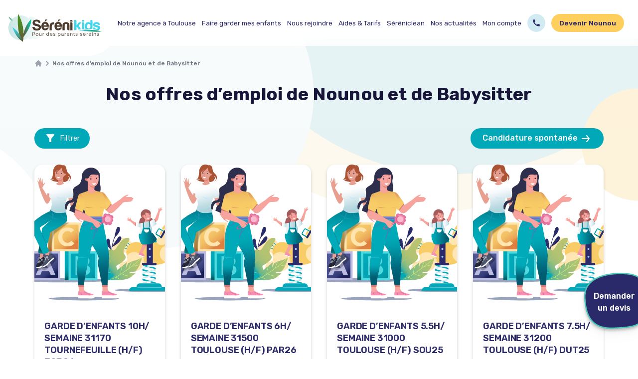

--- FILE ---
content_type: text/html; charset=utf-8
request_url: https://serenikids.com/offres-demploi
body_size: 18827
content:
<!DOCTYPE html><html lang=fr dir=ltr><head><script>window.__INITIAL_STATE__={"cms":{"homePage":{},"form":{},"content":{"OffersListPage":{"data":{"id":222,"date":"2022-11-15T08:07:36","date_gmt":"2022-11-15T08:07:36","guid":{"rendered":"https:\u002F\u002Fserenikids.com\u002F?page_id=222"},"modified":"2024-12-20T09:03:45","modified_gmt":"2024-12-20T09:03:45","slug":"offres-demploi","status":"publish","type":"page","link":"https:\u002F\u002Fserenikids.com\u002Foffres-demploi","title":"Nos offres d’emploi de Nounou et de Babysitter","content":{"rendered":"\n\u003Ch2\u003ERejoignez l’équipe Sérénikids : Des opportunités enrichissantes dans la garde d’enfants à Toulouse\u003C\u002Fh2\u003E\n\n\n\n\u003Cdiv style=\"height:20px\" aria-hidden=\"true\" class=\"wp-block-spacer\"\u003E\u003C\u002Fdiv\u003E\n\n\n\n\u003Ch3\u003EVotre passion pour l’enfance au cœur de notre mission\u003C\u002Fh3\u003E\n\n\n\n\u003Cp\u003EChez Sérénikids, nous croyons que chaque enfant mérite un accompagnement de qualité. Depuis plus de 15 ans, notre agence de garde d’enfants à domicile à Toulouse s’engage à offrir des services exceptionnels aux familles et des opportunités épanouissantes aux professionnels de la petite enfance.\u003C\u002Fp\u003E\n\n\n\n\u003Cdiv style=\"height:20px\" aria-hidden=\"true\" class=\"wp-block-spacer\"\u003E\u003C\u002Fdiv\u003E\n\n\n\n\u003Ch3\u003EVos missions au quotidien\u003C\u002Fh3\u003E\n\n\n\n\u003Cul\u003E\n\u003Cli\u003EStimuler l’éveil des enfants par des activités adaptées.\u003C\u002Fli\u003E\n\n\n\n\u003Cli\u003EAccompagner les apprentissages avec bienveillance.\u003C\u002Fli\u003E\n\n\n\n\u003Cli\u003EAssurer les repas, l’hygiène et la sécurité des enfants.\n\u003Cul\u003E\u003C\u002Ful\u003E\n\u003C\u002Fli\u003E\n\u003C\u002Ful\u003E\n\n\n\n\u003Cdiv style=\"height:20px\" aria-hidden=\"true\" class=\"wp-block-spacer\"\u003E\u003C\u002Fdiv\u003E\n\n\n\n\u003Ch3\u003EPourquoi choisir Sérénikids ?\u003C\u002Fh3\u003E\n\n\n\n\u003Cul\u003E\n\u003Cli\u003EFormation personnalisée et accompagnement continu.\u003C\u002Fli\u003E\n\n\n\n\u003Cli\u003EGardes à proximité de votre domicile.\u003C\u002Fli\u003E\n\n\n\n\u003Cli\u003E\u003Ca href=\"https:\u002F\u002Fserenikids.com\u002Fvos-agences\u002Fdecouvrir-lagence-de-toulouse\"\u003E\u003Cu\u003EÉquipe à l’écoute\u003C\u002Fu\u003E\u003C\u002Fa\u003E et réactive.\u003C\u002Fli\u003E\n\n\n\n\u003Cli\u003ERemboursement des frais de déplacement.\u003C\u002Fli\u003E\n\n\n\n\u003Cli\u003EAgence reconnue pour son professionnalisme.\n\u003Cul\u003E\u003C\u002Ful\u003E\n\u003C\u002Fli\u003E\n\u003C\u002Ful\u003E\n\n\n\n\u003Cdiv style=\"height:20px\" aria-hidden=\"true\" class=\"wp-block-spacer\"\u003E\u003C\u002Fdiv\u003E\n\n\n\n\u003Ch3\u003ELe profil idéal\u003C\u002Fh3\u003E\n\n\n\n\u003Cul\u003E\n\u003Cli\u003EDiplôme et\u002Fou expérience vérifiable dans la petite enfance.\u003C\u002Fli\u003E\n\n\n\n\u003Cli\u003EPatience, écoute et bienveillance envers les enfants.\u003C\u002Fli\u003E\n\n\n\n\u003Cli\u003EMotivation et sérieux dans votre engagement.\u003C\u002Fli\u003E\n\n\n\n\u003Cli\u003EDésir de vous épanouir dans un métier qui a du sens.\u003C\u002Fli\u003E\n\u003C\u002Ful\u003E\n\n\n\n\u003Cdiv style=\"height:20px\" aria-hidden=\"true\" class=\"wp-block-spacer\"\u003E\u003C\u002Fdiv\u003E\n\n\n\n\u003Cp\u003EVous vous reconnaissez ? Rejoignez notre équipe \u003Cstrong\u003Ebienveillante\u003C\u002Fstrong\u003E et trouvez un \u003Cstrong\u003Eemploi qui donne du sens\u003C\u002Fstrong\u003E à votre carrière !\u003C\u002Fp\u003E\n","protected":false},"excerpt":"Rejoignez l’équipe Sérénikids : Des opportunités enrichissantes dans la garde d’enfants à Toulouse Votre passion pour l’enfance au cœur de notre mission Chez Sérénikids, nous croyons que chaque enfant mérite un accompagnement de qualité. Depuis plus de 15 ans, notre agence de garde d’enfants à domicile à Toulouse s’engage à offrir des services exceptionnels aux […]","author":1,"featured_media":0,"parent":0,"menu_order":1,"comment_status":"closed","ping_status":"closed","template":"","meta":[],"acf":[],"yoast_head":"\u003C!-- This site is optimized with the Yoast SEO plugin v19.11 - https:\u002F\u002Fyoast.com\u002Fwordpress\u002Fplugins\u002Fseo\u002F --\u003E\n\u003Ctitle\u003ENos offres d’emploi de Nounou et de Babysitter - Sérénikids\u003C\u002Ftitle\u003E\n\u003Cmeta name=\"description\" content=\"Vous cherchez une offre d&#039;emploi de Babysitter ou Nounou à Toulouse ? Découvrez toutes les offres disponibles actuellement.\" \u002F\u003E\n\u003Cmeta name=\"robots\" content=\"index, follow, max-snippet:-1, max-image-preview:large, max-video-preview:-1\" \u002F\u003E\n\u003Clink rel=\"canonical\" href=\"https:\u002F\u002Fserenikids.com\u002Foffres-demploi\" \u002F\u003E\n\u003Cmeta property=\"og:locale\" content=\"fr_FR\" \u002F\u003E\n\u003Cmeta property=\"og:type\" content=\"article\" \u002F\u003E\n\u003Cmeta property=\"og:title\" content=\"Nos offres d’emploi de Nounou et de Babysitter - Sérénikids\" \u002F\u003E\n\u003Cmeta property=\"og:description\" content=\"Vous cherchez une offre d&#039;emploi de Babysitter ou Nounou à Toulouse ? Découvrez toutes les offres disponibles actuellement.\" \u002F\u003E\n\u003Cmeta property=\"og:url\" content=\"https:\u002F\u002Fserenikids.com\u002Foffres-demploi\" \u002F\u003E\n\u003Cmeta property=\"og:site_name\" content=\"Sérénikids\" \u002F\u003E\n\u003Cmeta property=\"article:publisher\" content=\"https:\u002F\u002Fwww.facebook.com\u002Fserenikids\u002F\" \u002F\u003E\n\u003Cmeta property=\"article:modified_time\" content=\"2024-12-20T09:03:45+00:00\" \u002F\u003E\n\u003Cmeta name=\"twitter:card\" content=\"summary_large_image\" \u002F\u003E\n\u003Cmeta name=\"twitter:label1\" content=\"Est. reading time\" \u002F\u003E\n\t\u003Cmeta name=\"twitter:data1\" content=\"1 minute\" \u002F\u003E\n\u003Cscript type=\"application\u002Fld+json\" class=\"yoast-schema-graph\"\u003E{\"@context\":\"https:\u002F\u002Fschema.org\",\"@graph\":[{\"@type\":\"WebPage\",\"@id\":\"https:\u002F\u002Fserenikids.com\u002Foffres-demploi\u002F\",\"url\":\"https:\u002F\u002Fserenikids.com\u002Foffres-demploi\u002F\",\"name\":\"Nos offres d’emploi de Nounou et de Babysitter - Sérénikids\",\"isPartOf\":{\"@id\":\"https:\u002F\u002Fserenikids.com\u002F#website\"},\"datePublished\":\"2022-11-15T08:07:36+00:00\",\"dateModified\":\"2024-12-20T09:03:45+00:00\",\"description\":\"Vous cherchez une offre d'emploi de Babysitter ou Nounou à Toulouse ? Découvrez toutes les offres disponibles actuellement.\",\"breadcrumb\":{\"@id\":\"https:\u002F\u002Fserenikids.com\u002Foffres-demploi\u002F#breadcrumb\"},\"inLanguage\":\"fr-FR\",\"potentialAction\":[{\"@type\":\"ReadAction\",\"target\":[\"https:\u002F\u002Fserenikids.com\u002Foffres-demploi\u002F\"]}]},{\"@type\":\"BreadcrumbList\",\"@id\":\"https:\u002F\u002Fserenikids.com\u002Foffres-demploi\u002F#breadcrumb\",\"itemListElement\":[{\"@type\":\"ListItem\",\"position\":1,\"name\":\"Home\",\"item\":\"https:\u002F\u002Fserenikids.com\u002F\"},{\"@type\":\"ListItem\",\"position\":2,\"name\":\"Nos offres d’emploi de Nounou et de Babysitter\"}]},{\"@type\":\"WebSite\",\"@id\":\"https:\u002F\u002Fserenikids.com\u002F#website\",\"url\":\"https:\u002F\u002Fserenikids.com\u002F\",\"name\":\"Sérénikids\",\"description\":\"\",\"publisher\":{\"@id\":\"https:\u002F\u002Fserenikids.com\u002F#organization\"},\"potentialAction\":[{\"@type\":\"SearchAction\",\"target\":{\"@type\":\"EntryPoint\",\"urlTemplate\":\"https:\u002F\u002Fserenikids.com\u002F?s={search_term_string}\"},\"query-input\":\"required name=search_term_string\"}],\"inLanguage\":\"fr-FR\"},{\"@type\":\"Organization\",\"@id\":\"https:\u002F\u002Fserenikids.com\u002F#organization\",\"name\":\"Sérénikids\",\"url\":\"https:\u002F\u002Fserenikids.com\u002F\",\"logo\":{\"@type\":\"ImageObject\",\"inLanguage\":\"fr-FR\",\"@id\":\"https:\u002F\u002Fserenikids.com\u002F#\u002Fschema\u002Flogo\u002Fimage\u002F\",\"url\":\"https:\u002F\u002Fserenikids.com\u002Fstorage\u002Fuploads\u002Fforms\u002Fcropped-logo-serenikids.pdf.webp\",\"contentUrl\":\"https:\u002F\u002Fserenikids.com\u002Fstorage\u002Fuploads\u002Fforms\u002Fcropped-logo-serenikids.pdf.webp\",\"width\":366,\"height\":109,\"caption\":\"Sérénikids\"},\"image\":{\"@id\":\"https:\u002F\u002Fserenikids.com\u002F#\u002Fschema\u002Flogo\u002Fimage\u002F\"},\"sameAs\":[\"https:\u002F\u002Fwww.instagram.com\u002Fserenikids\u002F\",\"https:\u002F\u002Fwww.facebook.com\u002Fserenikids\u002F\"]}]}\u003C\u002Fscript\u003E\n\u003C!-- \u002F Yoast SEO plugin. --\u003E","yoast_head_json":{"title":"Nos offres d’emploi de Nounou et de Babysitter - Sérénikids","description":"Vous cherchez une offre d'emploi de Babysitter ou Nounou à Toulouse ? Découvrez toutes les offres disponibles actuellement.","robots":{"index":"index","follow":"follow","max-snippet":"max-snippet:-1","max-image-preview":"max-image-preview:large","max-video-preview":"max-video-preview:-1"},"canonical":"https:\u002F\u002Fserenikids.com\u002Foffres-demploi","og_locale":"fr_FR","og_type":"article","og_title":"Nos offres d’emploi de Nounou et de Babysitter - Sérénikids","og_description":"Vous cherchez une offre d'emploi de Babysitter ou Nounou à Toulouse ? Découvrez toutes les offres disponibles actuellement.","og_url":"https:\u002F\u002Fserenikids.com\u002Foffres-demploi","og_site_name":"Sérénikids","article_publisher":"https:\u002F\u002Fwww.facebook.com\u002Fserenikids\u002F","article_modified_time":"2024-12-20T09:03:45+00:00","twitter_card":"summary_large_image","twitter_misc":{"Est. reading time":"1 minute"},"schema":{"@context":"https:\u002F\u002Fschema.org","@graph":[{"@type":"WebPage","@id":"https:\u002F\u002Fserenikids.com\u002Foffres-demploi\u002F","url":"https:\u002F\u002Fserenikids.com\u002Foffres-demploi\u002F","name":"Nos offres d’emploi de Nounou et de Babysitter - Sérénikids","isPartOf":{"@id":"https:\u002F\u002Fserenikids.com\u002F#website"},"datePublished":"2022-11-15T08:07:36+00:00","dateModified":"2024-12-20T09:03:45+00:00","description":"Vous cherchez une offre d'emploi de Babysitter ou Nounou à Toulouse ? Découvrez toutes les offres disponibles actuellement.","breadcrumb":{"@id":"https:\u002F\u002Fserenikids.com\u002Foffres-demploi\u002F#breadcrumb"},"inLanguage":"fr-FR","potentialAction":[{"@type":"ReadAction","target":["https:\u002F\u002Fserenikids.com\u002Foffres-demploi\u002F"]}]},{"@type":"BreadcrumbList","@id":"https:\u002F\u002Fserenikids.com\u002Foffres-demploi\u002F#breadcrumb","itemListElement":[{"@type":"ListItem","position":1,"name":"Home","item":"https:\u002F\u002Fserenikids.com\u002F","path":"\u002F"},{"@type":"ListItem","position":2,"name":"Nos offres d’emploi de Nounou et de Babysitter","path":""}]},{"@type":"WebSite","@id":"https:\u002F\u002Fserenikids.com\u002F#website","url":"https:\u002F\u002Fserenikids.com\u002F","name":"Sérénikids","description":"","publisher":{"@id":"https:\u002F\u002Fserenikids.com\u002F#organization"},"potentialAction":[{"@type":"SearchAction","target":{"@type":"EntryPoint","urlTemplate":"https:\u002F\u002Fserenikids.com\u002F?s={search_term_string}"},"query-input":"required name=search_term_string"}],"inLanguage":"fr-FR"},{"@type":"Organization","@id":"https:\u002F\u002Fserenikids.com\u002F#organization","name":"Sérénikids","url":"https:\u002F\u002Fserenikids.com\u002F","logo":{"@type":"ImageObject","inLanguage":"fr-FR","@id":"https:\u002F\u002Fserenikids.com\u002F#\u002Fschema\u002Flogo\u002Fimage\u002F","url":"https:\u002F\u002Fserenikids.com\u002Fstorage\u002Fuploads\u002Fforms\u002Fcropped-logo-serenikids.pdf.webp","contentUrl":"https:\u002F\u002Fserenikids.com\u002Fstorage\u002Fuploads\u002Fforms\u002Fcropped-logo-serenikids.pdf.webp","width":366,"height":109,"caption":"Sérénikids"},"image":{"@id":"https:\u002F\u002Fserenikids.com\u002F#\u002Fschema\u002Flogo\u002Fimage\u002F"},"sameAs":["https:\u002F\u002Fwww.instagram.com\u002Fserenikids\u002F","https:\u002F\u002Fwww.facebook.com\u002Fserenikids\u002F"]}]}},"route":{"link":"https:\u002F\u002Fserenikids.com\u002Foffres-demploi","path":"\u002Foffres-demploi"},"breadcrumb":[{"@type":"ListItem","position":1,"name":"Home","item":"https:\u002F\u002Fserenikids.com\u002F","path":"\u002F"},{"@type":"ListItem","position":2,"name":"Nos offres d’emploi de Nounou et de Babysitter","path":""}],"taxonomies":{"categories":[],"tags":[],"categories_avis":[]},"raw_content":"Rejoignez l’équipe Sérénikids : Des opportunités enrichissantes dans la garde d’enfants à Toulouse Votre passion pour l’enfance au cœur de notre mission Chez Sérénikids, nous croyons que chaque enfant mérite un accompagnement de qualité. Depuis plus de 15 ans, notre agence de garde d’enfants à domicile à Toulouse s’engage à offrir des services exceptionnels aux familles et des opportunités épanouissantes aux professionnels de la petite enfance. Vos missions au quotidien Stimuler l’éveil des enfants par des activités adaptées. Accompagner les apprentissages avec bienveillance. Assurer les repas, l’hygiène et la sécurité des enfants. Pourquoi choisir Sérénikids ? Formation personnalisée et accompagnement continu. Gardes à proximité de votre domicile. Équipe à l’écoute et réactive. Remboursement des frais de déplacement. Agence reconnue pour son professionnalisme. Le profil idéal Diplôme et\u002Fou expérience vérifiable dans la petite enfance. Patience, écoute et bienveillance envers les enfants. Motivation et sérieux dans votre engagement. Désir de vous épanouir dans un métier qui a du sens. Vous vous reconnaissez ? Rejoignez notre équipe bienveillante et trouvez un emploi qui donne du sens à votre carrière !","thumbnails":{"thumbnail":null,"medium":null,"large":null,"full_size":null},"_links":{"self":[{"href":"https:\u002F\u002Fserenikids.com\u002Fwp\u002Fwp-json\u002Fwp\u002Fv2\u002Fpages\u002F222"}],"collection":[{"href":"https:\u002F\u002Fserenikids.com\u002Fwp\u002Fwp-json\u002Fwp\u002Fv2\u002Fpages"}],"about":[{"href":"https:\u002F\u002Fserenikids.com\u002Fwp\u002Fwp-json\u002Fwp\u002Fv2\u002Ftypes\u002Fpage"}],"author":[{"embeddable":true,"href":"https:\u002F\u002Fserenikids.com\u002Fwp\u002Fwp-json\u002Fwp\u002Fv2\u002Fusers\u002F1"}],"replies":[{"embeddable":true,"href":"https:\u002F\u002Fserenikids.com\u002Fwp\u002Fwp-json\u002Fwp\u002Fv2\u002Fcomments?post=222"}],"version-history":[{"count":10,"href":"https:\u002F\u002Fserenikids.com\u002Fwp\u002Fwp-json\u002Fwp\u002Fv2\u002Fpages\u002F222\u002Frevisions"}],"predecessor-version":[{"id":4715,"href":"https:\u002F\u002Fserenikids.com\u002Fwp\u002Fwp-json\u002Fwp\u002Fv2\u002Fpages\u002F222\u002Frevisions\u002F4715"}],"wp:attachment":[{"href":"https:\u002F\u002Fserenikids.com\u002Fwp\u002Fwp-json\u002Fwp\u002Fv2\u002Fmedia?parent=222"}],"curies":[{"name":"wp","href":"https:\u002F\u002Fapi.w.org\u002F{rel}","templated":true}]}},"loading":false}},"lastLoadedContent":"OffersListPage","contents":{"OffersListPage":{"pagination":{"currentPage":1,"perPage":8,"lastPage":"1","total":"8"},"loading":false,"data":[{"id":5841,"date":"2026-01-19T15:44:11","date_gmt":"2026-01-19T15:44:11","guid":{"rendered":"https:\u002F\u002Fserenikids.com\u002F?post_type=offres&#038;p=5841"},"modified":"2026-01-19T15:51:26","modified_gmt":"2026-01-19T15:51:26","slug":"garde-denfants-10h-semaine-31557-tournefeuille-h-f-job26","status":"publish","type":"offres","link":"https:\u002F\u002Fserenikids.com\u002Foffres-demploi\u002Fgarde-denfants-10h-semaine-31557-tournefeuille-h-f-job26","title":"Garde d’enfants 10h\u002F semaine 31170 Tournefeuille (H\u002FF) JOB26","content":{"rendered":"\n\u003Cp\u003E\u003Cstrong\u003ENous recherchons pour deux enfants de 4 et 9 ans, une personne dynamique.\u003C\u002Fstrong\u003E\u003C\u002Fp\u003E\n\n\n\n\u003Cp\u003E\u003Cstrong\u003EVous êtes responsable, impliqué(e) et passionné(e) par les enfants ? Cet emploi est fait pour vous !\u003C\u002Fstrong\u003E\u003C\u002Fp\u003E\n\n\n\n\u003Cdiv style=\"height:17px\" aria-hidden=\"true\" class=\"wp-block-spacer\"\u003E\u003C\u002Fdiv\u003E\n\n\n\n\u003Cp\u003E\u003Cstrong\u003ELes horaires demandés\u003C\u002Fstrong\u003E\u003C\u002Fp\u003E\n\n\n\n\u003Cp\u003ELundi, mardi, jeudi de 16h15 à 18h30 et le mercredi de 14h15 à 17h50.\u003C\u002Fp\u003E\n\n\n\n\u003Cp\u003EPossibilité de compléter avec d’autres missions.\u003C\u002Fp\u003E\n\n\n\n\u003Cdiv style=\"height:17px\" aria-hidden=\"true\" class=\"wp-block-spacer\"\u003E\u003C\u002Fdiv\u003E\n\n\n\n\u003Cp\u003E\u003Cstrong\u003EVos missions\u003C\u002Fstrong\u003E\u003C\u002Fp\u003E\n\n\n\n\u003Cul\u003E\n\u003Cli\u003E Récupérer les enfants à l’école\u003C\u002Fli\u003E\n\u003C\u002Ful\u003E\n\n\n\n\u003Cul\u003E\n\u003Cli\u003EMettre en place des activités ludiques \u003C\u002Fli\u003E\n\u003C\u002Ful\u003E\n\n\n\n\u003Cul\u003E\n\u003Cli\u003EAccompagner à la prise de repas\u003C\u002Fli\u003E\n\u003C\u002Ful\u003E\n\n\n\n\u003Cul\u003E\n\u003Cli\u003ERéaliser les soins\u003C\u002Fli\u003E\n\u003C\u002Ful\u003E\n\n\n\n\u003Cp\u003E\u003C\u002Fp\u003E\n\n\n\n\u003Cp\u003E\u003Cstrong\u003EProfil recherché\u003C\u002Fstrong\u003E\u003C\u002Fp\u003E\n\n\n\n\u003Cul\u003E\n\u003Cli\u003EVous justifiez d’un diplôme et\u002Fou d’une expérience dans la petite enfance.\u003C\u002Fli\u003E\n\n\n\n\u003Cli\u003EVous faites preuve de patience, d’écoute et de bienveillance\u003C\u002Fli\u003E\n\u003C\u002Ful\u003E\n\n\n\n\u003Cul\u003E\n\u003Cli\u003EVous êtes véhiculé(e)\u003C\u002Fli\u003E\n\u003C\u002Ful\u003E\n\n\n\n\u003Cp\u003E\u003Cstrong\u003EVos avantages avec Sérénikids\u003C\u002Fstrong\u003E\u003C\u002Fp\u003E\n\n\n\n\u003Cul\u003E\n\u003Cli\u003ERejoignez une équipe dynamique, professionnelle, humaine et disponible.\u003C\u002Fli\u003E\n\n\n\n\u003Cli\u003EObtenez un poste en CDI, proche de votre domicile en adéquation avec vos disponibilités\u003C\u002Fli\u003E\n\n\n\n\u003Cli\u003EPrise en charge des frais kilométriques à hauteur de 60 centimes.\u003C\u002Fli\u003E\n\n\n\n\u003Cli\u003EBénéficiez d’un suivi et plan de formation personnalisé.\u003C\u002Fli\u003E\n\u003C\u002Ful\u003E\n","protected":false},"featured_media":0,"template":"","acf":{"agence":"toulouse","ville":"TOURNEFEUILLE","code_postal":"31170","profil":"Nounou","nombre_dheures":"10"},"yoast_head":"\u003C!-- This site is optimized with the Yoast SEO plugin v19.11 - https:\u002F\u002Fyoast.com\u002Fwordpress\u002Fplugins\u002Fseo\u002F --\u003E\n\u003Ctitle\u003EGarde d’enfants 10h\u002F semaine 31170 Tournefeuille (H\u002FF) JOB26 - Sérénikids\u003C\u002Ftitle\u003E\n\u003Cmeta name=\"robots\" content=\"index, follow, max-snippet:-1, max-image-preview:large, max-video-preview:-1\" \u002F\u003E\n\u003Clink rel=\"canonical\" href=\"https:\u002F\u002Fserenikids.com\u002Foffres-demploi\u002Fgarde-denfants-10h-semaine-31557-tournefeuille-h-f-job26\" \u002F\u003E\n\u003Cmeta property=\"og:locale\" content=\"fr_FR\" \u002F\u003E\n\u003Cmeta property=\"og:type\" content=\"article\" \u002F\u003E\n\u003Cmeta property=\"og:title\" content=\"Garde d’enfants 10h\u002F semaine 31170 Tournefeuille (H\u002FF) JOB26 - Sérénikids\" \u002F\u003E\n\u003Cmeta property=\"og:description\" content=\"Nous recherchons pour deux enfants de 4 et 9 ans, une personne dynamique. Vous êtes responsable, impliqué(e) et passionné(e) par les enfants ? Cet emploi est fait pour vous ! Les horaires demandés Lundi, mardi, jeudi de 16h15 à 18h30 et le mercredi de 14h15 à 17h50. Possibilité de compléter avec d&rsquo;autres missions. Vos missions [&hellip;]\" \u002F\u003E\n\u003Cmeta property=\"og:url\" content=\"https:\u002F\u002Fserenikids.com\u002Foffres-demploi\u002Fgarde-denfants-10h-semaine-31557-tournefeuille-h-f-job26\" \u002F\u003E\n\u003Cmeta property=\"og:site_name\" content=\"Sérénikids\" \u002F\u003E\n\u003Cmeta property=\"article:publisher\" content=\"https:\u002F\u002Fwww.facebook.com\u002Fserenikids\u002F\" \u002F\u003E\n\u003Cmeta property=\"article:modified_time\" content=\"2026-01-19T15:51:26+00:00\" \u002F\u003E\n\u003Cmeta name=\"twitter:card\" content=\"summary_large_image\" \u002F\u003E\n\u003Cmeta name=\"twitter:label1\" content=\"Est. reading time\" \u002F\u003E\n\t\u003Cmeta name=\"twitter:data1\" content=\"1 minute\" \u002F\u003E\n\u003Cscript type=\"application\u002Fld+json\" class=\"yoast-schema-graph\"\u003E{\"@context\":\"https:\u002F\u002Fschema.org\",\"@graph\":[{\"@type\":\"WebPage\",\"@id\":\"https:\u002F\u002Fserenikids.com\u002Foffres-demploi\u002Fgarde-denfants-10h-semaine-31557-tournefeuille-h-f-job26\u002F\",\"url\":\"https:\u002F\u002Fserenikids.com\u002Foffres-demploi\u002Fgarde-denfants-10h-semaine-31557-tournefeuille-h-f-job26\u002F\",\"name\":\"Garde d’enfants 10h\u002F semaine 31170 Tournefeuille (H\u002FF) JOB26 - Sérénikids\",\"isPartOf\":{\"@id\":\"https:\u002F\u002Fserenikids.com\u002F#website\"},\"datePublished\":\"2026-01-19T15:44:11+00:00\",\"dateModified\":\"2026-01-19T15:51:26+00:00\",\"breadcrumb\":{\"@id\":\"https:\u002F\u002Fserenikids.com\u002Foffres-demploi\u002Fgarde-denfants-10h-semaine-31557-tournefeuille-h-f-job26\u002F#breadcrumb\"},\"inLanguage\":\"fr-FR\",\"potentialAction\":[{\"@type\":\"ReadAction\",\"target\":[\"https:\u002F\u002Fserenikids.com\u002Foffres-demploi\u002Fgarde-denfants-10h-semaine-31557-tournefeuille-h-f-job26\u002F\"]}]},{\"@type\":\"BreadcrumbList\",\"@id\":\"https:\u002F\u002Fserenikids.com\u002Foffres-demploi\u002Fgarde-denfants-10h-semaine-31557-tournefeuille-h-f-job26\u002F#breadcrumb\",\"itemListElement\":[{\"@type\":\"ListItem\",\"position\":1,\"name\":\"Home\",\"item\":\"https:\u002F\u002Fserenikids.com\u002F\"},{\"@type\":\"ListItem\",\"position\":2,\"name\":\"Nos offres d’emploi de Nounou et de Babysitter\",\"item\":\"https:\u002F\u002Fserenikids.com\u002Foffres-demploi\"},{\"@type\":\"ListItem\",\"position\":3,\"name\":\"Garde d’enfants 10h\u002F semaine 31170 Tournefeuille (H\u002FF) JOB26\"}]},{\"@type\":\"WebSite\",\"@id\":\"https:\u002F\u002Fserenikids.com\u002F#website\",\"url\":\"https:\u002F\u002Fserenikids.com\u002F\",\"name\":\"Sérénikids\",\"description\":\"\",\"publisher\":{\"@id\":\"https:\u002F\u002Fserenikids.com\u002F#organization\"},\"potentialAction\":[{\"@type\":\"SearchAction\",\"target\":{\"@type\":\"EntryPoint\",\"urlTemplate\":\"https:\u002F\u002Fserenikids.com\u002F?s={search_term_string}\"},\"query-input\":\"required name=search_term_string\"}],\"inLanguage\":\"fr-FR\"},{\"@type\":\"Organization\",\"@id\":\"https:\u002F\u002Fserenikids.com\u002F#organization\",\"name\":\"Sérénikids\",\"url\":\"https:\u002F\u002Fserenikids.com\u002F\",\"logo\":{\"@type\":\"ImageObject\",\"inLanguage\":\"fr-FR\",\"@id\":\"https:\u002F\u002Fserenikids.com\u002F#\u002Fschema\u002Flogo\u002Fimage\u002F\",\"url\":\"https:\u002F\u002Fserenikids.com\u002Fstorage\u002Fuploads\u002Fforms\u002Fcropped-logo-serenikids.pdf.webp\",\"contentUrl\":\"https:\u002F\u002Fserenikids.com\u002Fstorage\u002Fuploads\u002Fforms\u002Fcropped-logo-serenikids.pdf.webp\",\"width\":366,\"height\":109,\"caption\":\"Sérénikids\"},\"image\":{\"@id\":\"https:\u002F\u002Fserenikids.com\u002F#\u002Fschema\u002Flogo\u002Fimage\u002F\"},\"sameAs\":[\"https:\u002F\u002Fwww.instagram.com\u002Fserenikids\u002F\",\"https:\u002F\u002Fwww.facebook.com\u002Fserenikids\u002F\"]}]}\u003C\u002Fscript\u003E\n\u003C!-- \u002F Yoast SEO plugin. --\u003E","yoast_head_json":{"title":"Garde d’enfants 10h\u002F semaine 31170 Tournefeuille (H\u002FF) JOB26 - Sérénikids","robots":{"index":"index","follow":"follow","max-snippet":"max-snippet:-1","max-image-preview":"max-image-preview:large","max-video-preview":"max-video-preview:-1"},"canonical":"https:\u002F\u002Fserenikids.com\u002Foffres-demploi\u002Fgarde-denfants-10h-semaine-31557-tournefeuille-h-f-job26","og_locale":"fr_FR","og_type":"article","og_title":"Garde d’enfants 10h\u002F semaine 31170 Tournefeuille (H\u002FF) JOB26 - Sérénikids","og_description":"Nous recherchons pour deux enfants de 4 et 9 ans, une personne dynamique. Vous êtes responsable, impliqué(e) et passionné(e) par les enfants ? Cet emploi est fait pour vous ! Les horaires demandés Lundi, mardi, jeudi de 16h15 à 18h30 et le mercredi de 14h15 à 17h50. Possibilité de compléter avec d&rsquo;autres missions. Vos missions [&hellip;]","og_url":"https:\u002F\u002Fserenikids.com\u002Foffres-demploi\u002Fgarde-denfants-10h-semaine-31557-tournefeuille-h-f-job26","og_site_name":"Sérénikids","article_publisher":"https:\u002F\u002Fwww.facebook.com\u002Fserenikids\u002F","article_modified_time":"2026-01-19T15:51:26+00:00","twitter_card":"summary_large_image","twitter_misc":{"Est. reading time":"1 minute"},"schema":{"@context":"https:\u002F\u002Fschema.org","@graph":[{"@type":"WebPage","@id":"https:\u002F\u002Fserenikids.com\u002Foffres-demploi\u002Fgarde-denfants-10h-semaine-31557-tournefeuille-h-f-job26\u002F","url":"https:\u002F\u002Fserenikids.com\u002Foffres-demploi\u002Fgarde-denfants-10h-semaine-31557-tournefeuille-h-f-job26\u002F","name":"Garde d’enfants 10h\u002F semaine 31170 Tournefeuille (H\u002FF) JOB26 - Sérénikids","isPartOf":{"@id":"https:\u002F\u002Fserenikids.com\u002F#website"},"datePublished":"2026-01-19T15:44:11+00:00","dateModified":"2026-01-19T15:51:26+00:00","breadcrumb":{"@id":"https:\u002F\u002Fserenikids.com\u002Foffres-demploi\u002Fgarde-denfants-10h-semaine-31557-tournefeuille-h-f-job26\u002F#breadcrumb"},"inLanguage":"fr-FR","potentialAction":[{"@type":"ReadAction","target":["https:\u002F\u002Fserenikids.com\u002Foffres-demploi\u002Fgarde-denfants-10h-semaine-31557-tournefeuille-h-f-job26\u002F"]}]},{"@type":"BreadcrumbList","@id":"https:\u002F\u002Fserenikids.com\u002Foffres-demploi\u002Fgarde-denfants-10h-semaine-31557-tournefeuille-h-f-job26\u002F#breadcrumb","itemListElement":[{"@type":"ListItem","position":1,"name":"Home","item":"https:\u002F\u002Fserenikids.com\u002F","path":"\u002F"},{"@type":"ListItem","position":2,"name":"Nos offres d’emploi de Nounou et de Babysitter","item":"https:\u002F\u002Fserenikids.com\u002Foffres-demploi","path":"\u002Foffres-demploi"},{"@type":"ListItem","position":3,"name":"Garde d’enfants 10h\u002F semaine 31170 Tournefeuille (H\u002FF) JOB26","path":""}]},{"@type":"WebSite","@id":"https:\u002F\u002Fserenikids.com\u002F#website","url":"https:\u002F\u002Fserenikids.com\u002F","name":"Sérénikids","description":"","publisher":{"@id":"https:\u002F\u002Fserenikids.com\u002F#organization"},"potentialAction":[{"@type":"SearchAction","target":{"@type":"EntryPoint","urlTemplate":"https:\u002F\u002Fserenikids.com\u002F?s={search_term_string}"},"query-input":"required name=search_term_string"}],"inLanguage":"fr-FR"},{"@type":"Organization","@id":"https:\u002F\u002Fserenikids.com\u002F#organization","name":"Sérénikids","url":"https:\u002F\u002Fserenikids.com\u002F","logo":{"@type":"ImageObject","inLanguage":"fr-FR","@id":"https:\u002F\u002Fserenikids.com\u002F#\u002Fschema\u002Flogo\u002Fimage\u002F","url":"https:\u002F\u002Fserenikids.com\u002Fstorage\u002Fuploads\u002Fforms\u002Fcropped-logo-serenikids.pdf.webp","contentUrl":"https:\u002F\u002Fserenikids.com\u002Fstorage\u002Fuploads\u002Fforms\u002Fcropped-logo-serenikids.pdf.webp","width":366,"height":109,"caption":"Sérénikids"},"image":{"@id":"https:\u002F\u002Fserenikids.com\u002F#\u002Fschema\u002Flogo\u002Fimage\u002F"},"sameAs":["https:\u002F\u002Fwww.instagram.com\u002Fserenikids\u002F","https:\u002F\u002Fwww.facebook.com\u002Fserenikids\u002F"]}]}},"route":{"link":"https:\u002F\u002Fserenikids.com\u002Foffres-demploi\u002Fgarde-denfants-10h-semaine-31557-tournefeuille-h-f-job26","path":"\u002Foffres-demploi\u002Fgarde-denfants-10h-semaine-31557-tournefeuille-h-f-job26"},"breadcrumb":[{"@type":"ListItem","position":1,"name":"Home","item":"https:\u002F\u002Fserenikids.com\u002F","path":"\u002F"},{"@type":"ListItem","position":2,"name":"Nos offres d’emploi de Nounou et de Babysitter","item":"https:\u002F\u002Fserenikids.com\u002Foffres-demploi","path":"\u002Foffres-demploi"},{"@type":"ListItem","position":3,"name":"Garde d’enfants 10h\u002F semaine 31170 Tournefeuille (H\u002FF) JOB26","path":""}],"taxonomies":{"categories":[],"tags":[],"categories_avis":[]},"raw_content":"Nous recherchons pour deux enfants de 4 et 9 ans, une personne dynamique. Vous êtes responsable, impliqué(e) et passionné(e) par les enfants ? Cet emploi est fait pour vous ! Les horaires demandés Lundi, mardi, jeudi de 16h15 à 18h30 et le mercredi de 14h15 à 17h50. Possibilité de compléter avec d’autres missions. Vos missions Récupérer les enfants à l’école Mettre en place des activités ludiques Accompagner à la prise de repas Réaliser les soins Profil recherché Vous justifiez d’un diplôme et\u002Fou d’une expérience dans la petite enfance. Vous faites preuve de patience, d’écoute et de bienveillance Vous êtes véhiculé(e) Vos avantages avec Sérénikids Rejoignez une équipe dynamique, professionnelle, humaine et disponible. Obtenez un poste en CDI, proche de votre domicile en adéquation avec vos disponibilités Prise en charge des frais kilométriques à hauteur de 60 centimes. Bénéficiez d’un suivi et plan de formation personnalisé.","excerpt":"Nous recherchons pour deux enfants de 4 et 9 ans, une personne dynamique. Vous êtes responsable, impliqué(e) et passionné(e) par les enfants ? Cet emploi est fait pour vous ! Les horaires demandés Lundi, mardi, jeudi de 16h15 à 18h30 et le mercredi de 14h15 à 17h50. Possibilité de compléter avec d’autres missions. Vos missions […]","thumbnails":{"thumbnail":null,"medium":null,"large":null,"full_size":null},"_links":{"self":[{"href":"https:\u002F\u002Fserenikids.com\u002Fwp\u002Fwp-json\u002Fwp\u002Fv2\u002Foffres\u002F5841"}],"collection":[{"href":"https:\u002F\u002Fserenikids.com\u002Fwp\u002Fwp-json\u002Fwp\u002Fv2\u002Foffres"}],"about":[{"href":"https:\u002F\u002Fserenikids.com\u002Fwp\u002Fwp-json\u002Fwp\u002Fv2\u002Ftypes\u002Foffres"}],"wp:attachment":[{"href":"https:\u002F\u002Fserenikids.com\u002Fwp\u002Fwp-json\u002Fwp\u002Fv2\u002Fmedia?parent=5841"}],"curies":[{"name":"wp","href":"https:\u002F\u002Fapi.w.org\u002F{rel}","templated":true}]}},{"id":5807,"date":"2025-12-29T13:50:43","date_gmt":"2025-12-29T13:50:43","guid":{"rendered":"https:\u002F\u002Fserenikids.com\u002F?post_type=offres&#038;p=5807"},"modified":"2025-12-29T13:50:44","modified_gmt":"2025-12-29T13:50:44","slug":"garde-denfants-6h-semaine-31500-toulouse-h-f-par26","status":"publish","type":"offres","link":"https:\u002F\u002Fserenikids.com\u002Foffres-demploi\u002Fgarde-denfants-6h-semaine-31500-toulouse-h-f-par26","title":"Garde d’enfants 6h\u002F semaine 31500 Toulouse (H\u002FF) PAR26","content":{"rendered":"\n\u003Cp\u003E\u003Cstrong\u003ENous recherchons pour deux enfants de 4 et 8 ans, une personne dynamique.\u003C\u002Fstrong\u003E\u003C\u002Fp\u003E\n\n\n\n\u003Cp\u003E\u003Cstrong\u003EVous êtes responsable, impliqué(e) et passionné(e) par les enfants ? Cet emploi est fait pour vous !\u003C\u002Fstrong\u003E\u003C\u002Fp\u003E\n\n\n\n\u003Cdiv style=\"height:17px\" aria-hidden=\"true\" class=\"wp-block-spacer\"\u003E\u003C\u002Fdiv\u003E\n\n\n\n\u003Cp\u003E\u003Cstrong\u003ELes horaires demandés\u003C\u002Fstrong\u003E\u003C\u002Fp\u003E\n\n\n\n\u003Cp\u003ELundi, mardi et jeudi de 18h à 20h\u003C\u002Fp\u003E\n\n\n\n\u003Cp\u003EPossibilité de compléter avec d’autres missions.\u003C\u002Fp\u003E\n\n\n\n\u003Cdiv style=\"height:17px\" aria-hidden=\"true\" class=\"wp-block-spacer\"\u003E\u003C\u002Fdiv\u003E\n\n\n\n\u003Cp\u003E\u003Cstrong\u003EVos missions\u003C\u002Fstrong\u003E\u003C\u002Fp\u003E\n\n\n\n\u003Cul\u003E\n\u003Cli\u003E Récupérer les enfants à l’école\u003C\u002Fli\u003E\n\u003C\u002Ful\u003E\n\n\n\n\u003Cul\u003E\n\u003Cli\u003EMettre en place des activités ludiques \u003C\u002Fli\u003E\n\u003C\u002Ful\u003E\n\n\n\n\u003Cul\u003E\n\u003Cli\u003EAccompagner à la prise de repas\u003C\u002Fli\u003E\n\u003C\u002Ful\u003E\n\n\n\n\u003Cul\u003E\n\u003Cli\u003ERéaliser les soins\u003C\u002Fli\u003E\n\u003C\u002Ful\u003E\n\n\n\n\u003Cp\u003E\u003C\u002Fp\u003E\n\n\n\n\u003Cp\u003E\u003Cstrong\u003EProfil recherché\u003C\u002Fstrong\u003E\u003C\u002Fp\u003E\n\n\n\n\u003Cul\u003E\n\u003Cli\u003EVous justifiez d’un diplôme et\u002Fou d’une expérience dans la petite enfance.\u003C\u002Fli\u003E\n\n\n\n\u003Cli\u003EVous faites preuve de patience, d’écoute et de bienveillance\u003C\u002Fli\u003E\n\u003C\u002Ful\u003E\n\n\n\n\u003Cdiv style=\"height:17px\" aria-hidden=\"true\" class=\"wp-block-spacer\"\u003E\u003C\u002Fdiv\u003E\n\n\n\n\u003Cp\u003E\u003Cstrong\u003EVos avantages avec Sérénikids\u003C\u002Fstrong\u003E\u003C\u002Fp\u003E\n\n\n\n\u003Cul\u003E\n\u003Cli\u003ERejoignez une équipe dynamique, professionnelle, humaine et disponible.\u003C\u002Fli\u003E\n\n\n\n\u003Cli\u003EObtenez un poste en CDI, proche de votre domicile en adéquation avec vos disponibilités\u003C\u002Fli\u003E\n\n\n\n\u003Cli\u003EPrise en charge des frais kilométriques à hauteur de 60 centimes.\u003C\u002Fli\u003E\n\n\n\n\u003Cli\u003EBénéficiez d’un suivi et plan de formation personnalisé.\u003C\u002Fli\u003E\n\u003C\u002Ful\u003E\n","protected":false},"featured_media":0,"template":"","acf":{"agence":"toulouse","ville":"TOULOUSE ","code_postal":"31500","profil":"Nounou","nombre_dheures":"6"},"yoast_head":"\u003C!-- This site is optimized with the Yoast SEO plugin v19.11 - https:\u002F\u002Fyoast.com\u002Fwordpress\u002Fplugins\u002Fseo\u002F --\u003E\n\u003Ctitle\u003EGarde d’enfants 6h\u002F semaine 31500 Toulouse (H\u002FF) PAR26 - Sérénikids\u003C\u002Ftitle\u003E\n\u003Cmeta name=\"robots\" content=\"index, follow, max-snippet:-1, max-image-preview:large, max-video-preview:-1\" \u002F\u003E\n\u003Clink rel=\"canonical\" href=\"https:\u002F\u002Fserenikids.com\u002Foffres\u002Fgarde-denfants-6h-semaine-31500-toulouse-h-f-par26\" \u002F\u003E\n\u003Cmeta property=\"og:locale\" content=\"fr_FR\" \u002F\u003E\n\u003Cmeta property=\"og:type\" content=\"article\" \u002F\u003E\n\u003Cmeta property=\"og:title\" content=\"Garde d’enfants 6h\u002F semaine 31500 Toulouse (H\u002FF) PAR26 - Sérénikids\" \u002F\u003E\n\u003Cmeta property=\"og:description\" content=\"Nous recherchons pour deux enfants de 4 et 8 ans, une personne dynamique. Vous êtes responsable, impliqué(e) et passionné(e) par les enfants ? Cet emploi est fait pour vous ! Les horaires demandés Lundi, mardi et jeudi de 18h à 20h Possibilité de compléter avec d&rsquo;autres missions. Vos missions Profil recherché Vos avantages avec Sérénikids\" \u002F\u003E\n\u003Cmeta property=\"og:url\" content=\"https:\u002F\u002Fserenikids.com\u002Foffres\u002Fgarde-denfants-6h-semaine-31500-toulouse-h-f-par26\" \u002F\u003E\n\u003Cmeta property=\"og:site_name\" content=\"Sérénikids\" \u002F\u003E\n\u003Cmeta property=\"article:publisher\" content=\"https:\u002F\u002Fwww.facebook.com\u002Fserenikids\u002F\" \u002F\u003E\n\u003Cmeta property=\"article:modified_time\" content=\"2025-12-29T13:50:44+00:00\" \u002F\u003E\n\u003Cmeta name=\"twitter:card\" content=\"summary_large_image\" \u002F\u003E\n\u003Cmeta name=\"twitter:label1\" content=\"Est. reading time\" \u002F\u003E\n\t\u003Cmeta name=\"twitter:data1\" content=\"1 minute\" \u002F\u003E\n\u003Cscript type=\"application\u002Fld+json\" class=\"yoast-schema-graph\"\u003E{\"@context\":\"https:\u002F\u002Fschema.org\",\"@graph\":[{\"@type\":\"WebPage\",\"@id\":\"https:\u002F\u002Fserenikids.com\u002Foffres\u002Fgarde-denfants-6h-semaine-31500-toulouse-h-f-par26\u002F\",\"url\":\"https:\u002F\u002Fserenikids.com\u002Foffres\u002Fgarde-denfants-6h-semaine-31500-toulouse-h-f-par26\u002F\",\"name\":\"Garde d’enfants 6h\u002F semaine 31500 Toulouse (H\u002FF) PAR26 - Sérénikids\",\"isPartOf\":{\"@id\":\"https:\u002F\u002Fserenikids.com\u002F#website\"},\"datePublished\":\"2025-12-29T13:50:43+00:00\",\"dateModified\":\"2025-12-29T13:50:44+00:00\",\"breadcrumb\":{\"@id\":\"https:\u002F\u002Fserenikids.com\u002Foffres\u002Fgarde-denfants-6h-semaine-31500-toulouse-h-f-par26\u002F#breadcrumb\"},\"inLanguage\":\"fr-FR\",\"potentialAction\":[{\"@type\":\"ReadAction\",\"target\":[\"https:\u002F\u002Fserenikids.com\u002Foffres\u002Fgarde-denfants-6h-semaine-31500-toulouse-h-f-par26\u002F\"]}]},{\"@type\":\"BreadcrumbList\",\"@id\":\"https:\u002F\u002Fserenikids.com\u002Foffres\u002Fgarde-denfants-6h-semaine-31500-toulouse-h-f-par26\u002F#breadcrumb\",\"itemListElement\":[{\"@type\":\"ListItem\",\"position\":1,\"name\":\"Home\",\"item\":\"https:\u002F\u002Fserenikids.com\u002F\"},{\"@type\":\"ListItem\",\"position\":2,\"name\":\"Nos offres d’emploi de Nounou et de Babysitter\",\"item\":\"https:\u002F\u002Fserenikids.com\u002Foffres-demploi\"},{\"@type\":\"ListItem\",\"position\":3,\"name\":\"Garde d’enfants 6h\u002F semaine 31500 Toulouse (H\u002FF) PAR26\"}]},{\"@type\":\"WebSite\",\"@id\":\"https:\u002F\u002Fserenikids.com\u002F#website\",\"url\":\"https:\u002F\u002Fserenikids.com\u002F\",\"name\":\"Sérénikids\",\"description\":\"\",\"publisher\":{\"@id\":\"https:\u002F\u002Fserenikids.com\u002F#organization\"},\"potentialAction\":[{\"@type\":\"SearchAction\",\"target\":{\"@type\":\"EntryPoint\",\"urlTemplate\":\"https:\u002F\u002Fserenikids.com\u002F?s={search_term_string}\"},\"query-input\":\"required name=search_term_string\"}],\"inLanguage\":\"fr-FR\"},{\"@type\":\"Organization\",\"@id\":\"https:\u002F\u002Fserenikids.com\u002F#organization\",\"name\":\"Sérénikids\",\"url\":\"https:\u002F\u002Fserenikids.com\u002F\",\"logo\":{\"@type\":\"ImageObject\",\"inLanguage\":\"fr-FR\",\"@id\":\"https:\u002F\u002Fserenikids.com\u002F#\u002Fschema\u002Flogo\u002Fimage\u002F\",\"url\":\"https:\u002F\u002Fserenikids.com\u002Fstorage\u002Fuploads\u002Fforms\u002Fcropped-logo-serenikids.pdf.webp\",\"contentUrl\":\"https:\u002F\u002Fserenikids.com\u002Fstorage\u002Fuploads\u002Fforms\u002Fcropped-logo-serenikids.pdf.webp\",\"width\":366,\"height\":109,\"caption\":\"Sérénikids\"},\"image\":{\"@id\":\"https:\u002F\u002Fserenikids.com\u002F#\u002Fschema\u002Flogo\u002Fimage\u002F\"},\"sameAs\":[\"https:\u002F\u002Fwww.instagram.com\u002Fserenikids\u002F\",\"https:\u002F\u002Fwww.facebook.com\u002Fserenikids\u002F\"]}]}\u003C\u002Fscript\u003E\n\u003C!-- \u002F Yoast SEO plugin. --\u003E","yoast_head_json":{"title":"Garde d’enfants 6h\u002F semaine 31500 Toulouse (H\u002FF) PAR26 - Sérénikids","robots":{"index":"index","follow":"follow","max-snippet":"max-snippet:-1","max-image-preview":"max-image-preview:large","max-video-preview":"max-video-preview:-1"},"canonical":"https:\u002F\u002Fserenikids.com\u002Foffres\u002Fgarde-denfants-6h-semaine-31500-toulouse-h-f-par26","og_locale":"fr_FR","og_type":"article","og_title":"Garde d’enfants 6h\u002F semaine 31500 Toulouse (H\u002FF) PAR26 - Sérénikids","og_description":"Nous recherchons pour deux enfants de 4 et 8 ans, une personne dynamique. Vous êtes responsable, impliqué(e) et passionné(e) par les enfants ? Cet emploi est fait pour vous ! Les horaires demandés Lundi, mardi et jeudi de 18h à 20h Possibilité de compléter avec d&rsquo;autres missions. Vos missions Profil recherché Vos avantages avec Sérénikids","og_url":"https:\u002F\u002Fserenikids.com\u002Foffres\u002Fgarde-denfants-6h-semaine-31500-toulouse-h-f-par26","og_site_name":"Sérénikids","article_publisher":"https:\u002F\u002Fwww.facebook.com\u002Fserenikids\u002F","article_modified_time":"2025-12-29T13:50:44+00:00","twitter_card":"summary_large_image","twitter_misc":{"Est. reading time":"1 minute"},"schema":{"@context":"https:\u002F\u002Fschema.org","@graph":[{"@type":"WebPage","@id":"https:\u002F\u002Fserenikids.com\u002Foffres\u002Fgarde-denfants-6h-semaine-31500-toulouse-h-f-par26\u002F","url":"https:\u002F\u002Fserenikids.com\u002Foffres\u002Fgarde-denfants-6h-semaine-31500-toulouse-h-f-par26\u002F","name":"Garde d’enfants 6h\u002F semaine 31500 Toulouse (H\u002FF) PAR26 - Sérénikids","isPartOf":{"@id":"https:\u002F\u002Fserenikids.com\u002F#website"},"datePublished":"2025-12-29T13:50:43+00:00","dateModified":"2025-12-29T13:50:44+00:00","breadcrumb":{"@id":"https:\u002F\u002Fserenikids.com\u002Foffres\u002Fgarde-denfants-6h-semaine-31500-toulouse-h-f-par26\u002F#breadcrumb"},"inLanguage":"fr-FR","potentialAction":[{"@type":"ReadAction","target":["https:\u002F\u002Fserenikids.com\u002Foffres\u002Fgarde-denfants-6h-semaine-31500-toulouse-h-f-par26\u002F"]}]},{"@type":"BreadcrumbList","@id":"https:\u002F\u002Fserenikids.com\u002Foffres\u002Fgarde-denfants-6h-semaine-31500-toulouse-h-f-par26\u002F#breadcrumb","itemListElement":[{"@type":"ListItem","position":1,"name":"Home","item":"https:\u002F\u002Fserenikids.com\u002F","path":"\u002F"},{"@type":"ListItem","position":2,"name":"Nos offres d’emploi de Nounou et de Babysitter","item":"https:\u002F\u002Fserenikids.com\u002Foffres-demploi","path":"\u002Foffres-demploi"},{"@type":"ListItem","position":3,"name":"Garde d’enfants 6h\u002F semaine 31500 Toulouse (H\u002FF) PAR26","path":""}]},{"@type":"WebSite","@id":"https:\u002F\u002Fserenikids.com\u002F#website","url":"https:\u002F\u002Fserenikids.com\u002F","name":"Sérénikids","description":"","publisher":{"@id":"https:\u002F\u002Fserenikids.com\u002F#organization"},"potentialAction":[{"@type":"SearchAction","target":{"@type":"EntryPoint","urlTemplate":"https:\u002F\u002Fserenikids.com\u002F?s={search_term_string}"},"query-input":"required name=search_term_string"}],"inLanguage":"fr-FR"},{"@type":"Organization","@id":"https:\u002F\u002Fserenikids.com\u002F#organization","name":"Sérénikids","url":"https:\u002F\u002Fserenikids.com\u002F","logo":{"@type":"ImageObject","inLanguage":"fr-FR","@id":"https:\u002F\u002Fserenikids.com\u002F#\u002Fschema\u002Flogo\u002Fimage\u002F","url":"https:\u002F\u002Fserenikids.com\u002Fstorage\u002Fuploads\u002Fforms\u002Fcropped-logo-serenikids.pdf.webp","contentUrl":"https:\u002F\u002Fserenikids.com\u002Fstorage\u002Fuploads\u002Fforms\u002Fcropped-logo-serenikids.pdf.webp","width":366,"height":109,"caption":"Sérénikids"},"image":{"@id":"https:\u002F\u002Fserenikids.com\u002F#\u002Fschema\u002Flogo\u002Fimage\u002F"},"sameAs":["https:\u002F\u002Fwww.instagram.com\u002Fserenikids\u002F","https:\u002F\u002Fwww.facebook.com\u002Fserenikids\u002F"]}]}},"route":{"link":"https:\u002F\u002Fserenikids.com\u002Foffres-demploi\u002Fgarde-denfants-6h-semaine-31500-toulouse-h-f-par26","path":"\u002Foffres-demploi\u002Fgarde-denfants-6h-semaine-31500-toulouse-h-f-par26"},"breadcrumb":[{"@type":"ListItem","position":1,"name":"Home","item":"https:\u002F\u002Fserenikids.com\u002F","path":"\u002F"},{"@type":"ListItem","position":2,"name":"Nos offres d’emploi de Nounou et de Babysitter","item":"https:\u002F\u002Fserenikids.com\u002Foffres-demploi","path":"\u002Foffres-demploi"},{"@type":"ListItem","position":3,"name":"Garde d’enfants 6h\u002F semaine 31500 Toulouse (H\u002FF) PAR26","path":""}],"taxonomies":{"categories":[],"tags":[],"categories_avis":[]},"raw_content":"Nous recherchons pour deux enfants de 4 et 8 ans, une personne dynamique. Vous êtes responsable, impliqué(e) et passionné(e) par les enfants ? Cet emploi est fait pour vous ! Les horaires demandés Lundi, mardi et jeudi de 18h à 20h Possibilité de compléter avec d’autres missions. Vos missions Récupérer les enfants à l’école Mettre en place des activités ludiques Accompagner à la prise de repas Réaliser les soins Profil recherché Vous justifiez d’un diplôme et\u002Fou d’une expérience dans la petite enfance. Vous faites preuve de patience, d’écoute et de bienveillance Vos avantages avec Sérénikids Rejoignez une équipe dynamique, professionnelle, humaine et disponible. Obtenez un poste en CDI, proche de votre domicile en adéquation avec vos disponibilités Prise en charge des frais kilométriques à hauteur de 60 centimes. Bénéficiez d’un suivi et plan de formation personnalisé.","excerpt":"Nous recherchons pour deux enfants de 4 et 8 ans, une personne dynamique. Vous êtes responsable, impliqué(e) et passionné(e) par les enfants ? Cet emploi est fait pour vous ! Les horaires demandés Lundi, mardi et jeudi de 18h à 20h Possibilité de compléter avec d’autres missions. Vos missions Profil recherché Vos avantages avec Sérénikids","thumbnails":{"thumbnail":null,"medium":null,"large":null,"full_size":null},"_links":{"self":[{"href":"https:\u002F\u002Fserenikids.com\u002Fwp\u002Fwp-json\u002Fwp\u002Fv2\u002Foffres\u002F5807"}],"collection":[{"href":"https:\u002F\u002Fserenikids.com\u002Fwp\u002Fwp-json\u002Fwp\u002Fv2\u002Foffres"}],"about":[{"href":"https:\u002F\u002Fserenikids.com\u002Fwp\u002Fwp-json\u002Fwp\u002Fv2\u002Ftypes\u002Foffres"}],"wp:attachment":[{"href":"https:\u002F\u002Fserenikids.com\u002Fwp\u002Fwp-json\u002Fwp\u002Fv2\u002Fmedia?parent=5807"}],"curies":[{"name":"wp","href":"https:\u002F\u002Fapi.w.org\u002F{rel}","templated":true}]}},{"id":5758,"date":"2025-12-15T16:48:12","date_gmt":"2025-12-15T16:48:12","guid":{"rendered":"https:\u002F\u002Fserenikids.com\u002F?post_type=offres&#038;p=5758"},"modified":"2025-12-15T16:48:12","modified_gmt":"2025-12-15T16:48:12","slug":"garde-denfants-5-5h-semaine-31000-toulouse-h-f-sou25","status":"publish","type":"offres","link":"https:\u002F\u002Fserenikids.com\u002Foffres-demploi\u002Fgarde-denfants-5-5h-semaine-31000-toulouse-h-f-sou25","title":"Garde d’enfants 5.5h\u002F semaine 31000 Toulouse (H\u002FF) SOU25","content":{"rendered":"\n\u003Cp\u003E\u003Cstrong\u003ENous recherchons pour un enfant de 4 ans, une personne dynamique.\u003C\u002Fstrong\u003E\u003C\u002Fp\u003E\n\n\n\n\u003Cp\u003E\u003Cstrong\u003EVous êtes responsable, impliqué(e) et passionné(e) par les enfants ? Cet emploi est fait pour vous !\u003C\u002Fstrong\u003E\u003C\u002Fp\u003E\n\n\n\n\u003Cdiv style=\"height:17px\" aria-hidden=\"true\" class=\"wp-block-spacer\"\u003E\u003C\u002Fdiv\u003E\n\n\n\n\u003Cp\u003E\u003Cstrong\u003ELes horaires demandés\u003C\u002Fstrong\u003E\u003C\u002Fp\u003E\n\n\n\n\u003Cp\u003ESemaine impaire lundi, mardi, jeudi, vendredi de 16h30 à 18h30 , mercredi de 14h à 17h.\u003C\u002Fp\u003E\n\n\n\n\u003Cp\u003EPossibilité de compléter avec d’autres missions.\u003C\u002Fp\u003E\n\n\n\n\u003Cdiv style=\"height:17px\" aria-hidden=\"true\" class=\"wp-block-spacer\"\u003E\u003C\u002Fdiv\u003E\n\n\n\n\u003Cp\u003E\u003Cstrong\u003EVos missions\u003C\u002Fstrong\u003E\u003C\u002Fp\u003E\n\n\n\n\u003Cul\u003E\n\u003Cli\u003E Récupérer les enfants à l’école\u003C\u002Fli\u003E\n\u003C\u002Ful\u003E\n\n\n\n\u003Cul\u003E\n\u003Cli\u003EMettre en place des activités ludiques de motricité\u003C\u002Fli\u003E\n\u003C\u002Ful\u003E\n\n\n\n\u003Cul\u003E\n\u003Cli\u003EAccompagner à la prise de repas\u003C\u002Fli\u003E\n\u003C\u002Ful\u003E\n\n\n\n\u003Cul\u003E\n\u003Cli\u003ERéaliser les soins\u003C\u002Fli\u003E\n\u003C\u002Ful\u003E\n\n\n\n\u003Cp\u003E\u003C\u002Fp\u003E\n\n\n\n\u003Cp\u003E\u003Cstrong\u003EProfil recherché\u003C\u002Fstrong\u003E\u003C\u002Fp\u003E\n\n\n\n\u003Cul\u003E\n\u003Cli\u003EVous justifiez d’un diplôme et\u002Fou d’une expérience dans la petite enfance.\u003C\u002Fli\u003E\n\n\n\n\u003Cli\u003EVous faites preuve de patience, d’écoute et de bienveillance\u003C\u002Fli\u003E\n\u003C\u002Ful\u003E\n\n\n\n\u003Cdiv style=\"height:17px\" aria-hidden=\"true\" class=\"wp-block-spacer\"\u003E\u003C\u002Fdiv\u003E\n\n\n\n\u003Cp\u003E\u003Cstrong\u003EVos avantages avec Sérénikids\u003C\u002Fstrong\u003E\u003C\u002Fp\u003E\n\n\n\n\u003Cul\u003E\n\u003Cli\u003ERejoignez une équipe dynamique, professionnelle, humaine et disponible.\u003C\u002Fli\u003E\n\n\n\n\u003Cli\u003EObtenez un poste en CDI, proche de votre domicile en adéquation avec vos disponibilités\u003C\u002Fli\u003E\n\n\n\n\u003Cli\u003EPrise en charge des frais kilométriques à hauteur de 60 centimes.\u003C\u002Fli\u003E\n\n\n\n\u003Cli\u003EBénéficiez d’un suivi et plan de formation personnalisé.\u003C\u002Fli\u003E\n\u003C\u002Ful\u003E\n","protected":false},"featured_media":0,"template":"","acf":{"agence":"toulouse","ville":"TOULOUSE ","code_postal":"31000","profil":"Nounou","nombre_dheures":"5.5"},"yoast_head":"\u003C!-- This site is optimized with the Yoast SEO plugin v19.11 - https:\u002F\u002Fyoast.com\u002Fwordpress\u002Fplugins\u002Fseo\u002F --\u003E\n\u003Ctitle\u003EGarde d’enfants 5.5h\u002F semaine 31000 Toulouse (H\u002FF) SOU25 - Sérénikids\u003C\u002Ftitle\u003E\n\u003Cmeta name=\"robots\" content=\"index, follow, max-snippet:-1, max-image-preview:large, max-video-preview:-1\" \u002F\u003E\n\u003Clink rel=\"canonical\" href=\"https:\u002F\u002Fserenikids.com\u002Foffres-demploi\u002Fgarde-denfants-5-5h-semaine-31000-toulouse-h-f-sou25\" \u002F\u003E\n\u003Cmeta property=\"og:locale\" content=\"fr_FR\" \u002F\u003E\n\u003Cmeta property=\"og:type\" content=\"article\" \u002F\u003E\n\u003Cmeta property=\"og:title\" content=\"Garde d’enfants 5.5h\u002F semaine 31000 Toulouse (H\u002FF) SOU25 - Sérénikids\" \u002F\u003E\n\u003Cmeta property=\"og:description\" content=\"Nous recherchons pour un enfant de 4 ans, une personne dynamique. Vous êtes responsable, impliqué(e) et passionné(e) par les enfants ? Cet emploi est fait pour vous ! Les horaires demandés Semaine impaire lundi, mardi, jeudi, vendredi de 16h30 à 18h30 , mercredi de 14h à 17h. Possibilité de compléter avec d&rsquo;autres missions. Vos missions [&hellip;]\" \u002F\u003E\n\u003Cmeta property=\"og:url\" content=\"https:\u002F\u002Fserenikids.com\u002Foffres-demploi\u002Fgarde-denfants-5-5h-semaine-31000-toulouse-h-f-sou25\" \u002F\u003E\n\u003Cmeta property=\"og:site_name\" content=\"Sérénikids\" \u002F\u003E\n\u003Cmeta property=\"article:publisher\" content=\"https:\u002F\u002Fwww.facebook.com\u002Fserenikids\u002F\" \u002F\u003E\n\u003Cmeta name=\"twitter:card\" content=\"summary_large_image\" \u002F\u003E\n\u003Cmeta name=\"twitter:label1\" content=\"Est. reading time\" \u002F\u003E\n\t\u003Cmeta name=\"twitter:data1\" content=\"1 minute\" \u002F\u003E\n\u003Cscript type=\"application\u002Fld+json\" class=\"yoast-schema-graph\"\u003E{\"@context\":\"https:\u002F\u002Fschema.org\",\"@graph\":[{\"@type\":\"WebPage\",\"@id\":\"https:\u002F\u002Fserenikids.com\u002Foffres-demploi\u002Fgarde-denfants-5-5h-semaine-31000-toulouse-h-f-sou25\u002F\",\"url\":\"https:\u002F\u002Fserenikids.com\u002Foffres-demploi\u002Fgarde-denfants-5-5h-semaine-31000-toulouse-h-f-sou25\u002F\",\"name\":\"Garde d’enfants 5.5h\u002F semaine 31000 Toulouse (H\u002FF) SOU25 - Sérénikids\",\"isPartOf\":{\"@id\":\"https:\u002F\u002Fserenikids.com\u002F#website\"},\"datePublished\":\"2025-12-15T16:48:12+00:00\",\"dateModified\":\"2025-12-15T16:48:12+00:00\",\"breadcrumb\":{\"@id\":\"https:\u002F\u002Fserenikids.com\u002Foffres-demploi\u002Fgarde-denfants-5-5h-semaine-31000-toulouse-h-f-sou25\u002F#breadcrumb\"},\"inLanguage\":\"fr-FR\",\"potentialAction\":[{\"@type\":\"ReadAction\",\"target\":[\"https:\u002F\u002Fserenikids.com\u002Foffres-demploi\u002Fgarde-denfants-5-5h-semaine-31000-toulouse-h-f-sou25\u002F\"]}]},{\"@type\":\"BreadcrumbList\",\"@id\":\"https:\u002F\u002Fserenikids.com\u002Foffres-demploi\u002Fgarde-denfants-5-5h-semaine-31000-toulouse-h-f-sou25\u002F#breadcrumb\",\"itemListElement\":[{\"@type\":\"ListItem\",\"position\":1,\"name\":\"Home\",\"item\":\"https:\u002F\u002Fserenikids.com\u002F\"},{\"@type\":\"ListItem\",\"position\":2,\"name\":\"Nos offres d’emploi de Nounou et de Babysitter\",\"item\":\"https:\u002F\u002Fserenikids.com\u002Foffres-demploi\"},{\"@type\":\"ListItem\",\"position\":3,\"name\":\"Garde d’enfants 5.5h\u002F semaine 31000 Toulouse (H\u002FF) SOU25\"}]},{\"@type\":\"WebSite\",\"@id\":\"https:\u002F\u002Fserenikids.com\u002F#website\",\"url\":\"https:\u002F\u002Fserenikids.com\u002F\",\"name\":\"Sérénikids\",\"description\":\"\",\"publisher\":{\"@id\":\"https:\u002F\u002Fserenikids.com\u002F#organization\"},\"potentialAction\":[{\"@type\":\"SearchAction\",\"target\":{\"@type\":\"EntryPoint\",\"urlTemplate\":\"https:\u002F\u002Fserenikids.com\u002F?s={search_term_string}\"},\"query-input\":\"required name=search_term_string\"}],\"inLanguage\":\"fr-FR\"},{\"@type\":\"Organization\",\"@id\":\"https:\u002F\u002Fserenikids.com\u002F#organization\",\"name\":\"Sérénikids\",\"url\":\"https:\u002F\u002Fserenikids.com\u002F\",\"logo\":{\"@type\":\"ImageObject\",\"inLanguage\":\"fr-FR\",\"@id\":\"https:\u002F\u002Fserenikids.com\u002F#\u002Fschema\u002Flogo\u002Fimage\u002F\",\"url\":\"https:\u002F\u002Fserenikids.com\u002Fstorage\u002Fuploads\u002Fforms\u002Fcropped-logo-serenikids.pdf.webp\",\"contentUrl\":\"https:\u002F\u002Fserenikids.com\u002Fstorage\u002Fuploads\u002Fforms\u002Fcropped-logo-serenikids.pdf.webp\",\"width\":366,\"height\":109,\"caption\":\"Sérénikids\"},\"image\":{\"@id\":\"https:\u002F\u002Fserenikids.com\u002F#\u002Fschema\u002Flogo\u002Fimage\u002F\"},\"sameAs\":[\"https:\u002F\u002Fwww.instagram.com\u002Fserenikids\u002F\",\"https:\u002F\u002Fwww.facebook.com\u002Fserenikids\u002F\"]}]}\u003C\u002Fscript\u003E\n\u003C!-- \u002F Yoast SEO plugin. --\u003E","yoast_head_json":{"title":"Garde d’enfants 5.5h\u002F semaine 31000 Toulouse (H\u002FF) SOU25 - Sérénikids","robots":{"index":"index","follow":"follow","max-snippet":"max-snippet:-1","max-image-preview":"max-image-preview:large","max-video-preview":"max-video-preview:-1"},"canonical":"https:\u002F\u002Fserenikids.com\u002Foffres-demploi\u002Fgarde-denfants-5-5h-semaine-31000-toulouse-h-f-sou25","og_locale":"fr_FR","og_type":"article","og_title":"Garde d’enfants 5.5h\u002F semaine 31000 Toulouse (H\u002FF) SOU25 - Sérénikids","og_description":"Nous recherchons pour un enfant de 4 ans, une personne dynamique. Vous êtes responsable, impliqué(e) et passionné(e) par les enfants ? Cet emploi est fait pour vous ! Les horaires demandés Semaine impaire lundi, mardi, jeudi, vendredi de 16h30 à 18h30 , mercredi de 14h à 17h. Possibilité de compléter avec d&rsquo;autres missions. Vos missions [&hellip;]","og_url":"https:\u002F\u002Fserenikids.com\u002Foffres-demploi\u002Fgarde-denfants-5-5h-semaine-31000-toulouse-h-f-sou25","og_site_name":"Sérénikids","article_publisher":"https:\u002F\u002Fwww.facebook.com\u002Fserenikids\u002F","twitter_card":"summary_large_image","twitter_misc":{"Est. reading time":"1 minute"},"schema":{"@context":"https:\u002F\u002Fschema.org","@graph":[{"@type":"WebPage","@id":"https:\u002F\u002Fserenikids.com\u002Foffres-demploi\u002Fgarde-denfants-5-5h-semaine-31000-toulouse-h-f-sou25\u002F","url":"https:\u002F\u002Fserenikids.com\u002Foffres-demploi\u002Fgarde-denfants-5-5h-semaine-31000-toulouse-h-f-sou25\u002F","name":"Garde d’enfants 5.5h\u002F semaine 31000 Toulouse (H\u002FF) SOU25 - Sérénikids","isPartOf":{"@id":"https:\u002F\u002Fserenikids.com\u002F#website"},"datePublished":"2025-12-15T16:48:12+00:00","dateModified":"2025-12-15T16:48:12+00:00","breadcrumb":{"@id":"https:\u002F\u002Fserenikids.com\u002Foffres-demploi\u002Fgarde-denfants-5-5h-semaine-31000-toulouse-h-f-sou25\u002F#breadcrumb"},"inLanguage":"fr-FR","potentialAction":[{"@type":"ReadAction","target":["https:\u002F\u002Fserenikids.com\u002Foffres-demploi\u002Fgarde-denfants-5-5h-semaine-31000-toulouse-h-f-sou25\u002F"]}]},{"@type":"BreadcrumbList","@id":"https:\u002F\u002Fserenikids.com\u002Foffres-demploi\u002Fgarde-denfants-5-5h-semaine-31000-toulouse-h-f-sou25\u002F#breadcrumb","itemListElement":[{"@type":"ListItem","position":1,"name":"Home","item":"https:\u002F\u002Fserenikids.com\u002F","path":"\u002F"},{"@type":"ListItem","position":2,"name":"Nos offres d’emploi de Nounou et de Babysitter","item":"https:\u002F\u002Fserenikids.com\u002Foffres-demploi","path":"\u002Foffres-demploi"},{"@type":"ListItem","position":3,"name":"Garde d’enfants 5.5h\u002F semaine 31000 Toulouse (H\u002FF) SOU25","path":""}]},{"@type":"WebSite","@id":"https:\u002F\u002Fserenikids.com\u002F#website","url":"https:\u002F\u002Fserenikids.com\u002F","name":"Sérénikids","description":"","publisher":{"@id":"https:\u002F\u002Fserenikids.com\u002F#organization"},"potentialAction":[{"@type":"SearchAction","target":{"@type":"EntryPoint","urlTemplate":"https:\u002F\u002Fserenikids.com\u002F?s={search_term_string}"},"query-input":"required name=search_term_string"}],"inLanguage":"fr-FR"},{"@type":"Organization","@id":"https:\u002F\u002Fserenikids.com\u002F#organization","name":"Sérénikids","url":"https:\u002F\u002Fserenikids.com\u002F","logo":{"@type":"ImageObject","inLanguage":"fr-FR","@id":"https:\u002F\u002Fserenikids.com\u002F#\u002Fschema\u002Flogo\u002Fimage\u002F","url":"https:\u002F\u002Fserenikids.com\u002Fstorage\u002Fuploads\u002Fforms\u002Fcropped-logo-serenikids.pdf.webp","contentUrl":"https:\u002F\u002Fserenikids.com\u002Fstorage\u002Fuploads\u002Fforms\u002Fcropped-logo-serenikids.pdf.webp","width":366,"height":109,"caption":"Sérénikids"},"image":{"@id":"https:\u002F\u002Fserenikids.com\u002F#\u002Fschema\u002Flogo\u002Fimage\u002F"},"sameAs":["https:\u002F\u002Fwww.instagram.com\u002Fserenikids\u002F","https:\u002F\u002Fwww.facebook.com\u002Fserenikids\u002F"]}]}},"route":{"link":"https:\u002F\u002Fserenikids.com\u002Foffres-demploi\u002Fgarde-denfants-5-5h-semaine-31000-toulouse-h-f-sou25","path":"\u002Foffres-demploi\u002Fgarde-denfants-5-5h-semaine-31000-toulouse-h-f-sou25"},"breadcrumb":[{"@type":"ListItem","position":1,"name":"Home","item":"https:\u002F\u002Fserenikids.com\u002F","path":"\u002F"},{"@type":"ListItem","position":2,"name":"Nos offres d’emploi de Nounou et de Babysitter","item":"https:\u002F\u002Fserenikids.com\u002Foffres-demploi","path":"\u002Foffres-demploi"},{"@type":"ListItem","position":3,"name":"Garde d’enfants 5.5h\u002F semaine 31000 Toulouse (H\u002FF) SOU25","path":""}],"taxonomies":{"categories":[],"tags":[],"categories_avis":[]},"raw_content":"Nous recherchons pour un enfant de 4 ans, une personne dynamique. Vous êtes responsable, impliqué(e) et passionné(e) par les enfants ? Cet emploi est fait pour vous ! Les horaires demandés Semaine impaire lundi, mardi, jeudi, vendredi de 16h30 à 18h30 , mercredi de 14h à 17h. Possibilité de compléter avec d’autres missions. Vos missions Récupérer les enfants à l’école Mettre en place des activités ludiques de motricité Accompagner à la prise de repas Réaliser les soins Profil recherché Vous justifiez d’un diplôme et\u002Fou d’une expérience dans la petite enfance. Vous faites preuve de patience, d’écoute et de bienveillance Vos avantages avec Sérénikids Rejoignez une équipe dynamique, professionnelle, humaine et disponible. Obtenez un poste en CDI, proche de votre domicile en adéquation avec vos disponibilités Prise en charge des frais kilométriques à hauteur de 60 centimes. Bénéficiez d’un suivi et plan de formation personnalisé.","excerpt":"Nous recherchons pour un enfant de 4 ans, une personne dynamique. Vous êtes responsable, impliqué(e) et passionné(e) par les enfants ? Cet emploi est fait pour vous ! Les horaires demandés Semaine impaire lundi, mardi, jeudi, vendredi de 16h30 à 18h30 , mercredi de 14h à 17h. Possibilité de compléter avec d’autres missions. Vos missions […]","thumbnails":{"thumbnail":null,"medium":null,"large":null,"full_size":null},"_links":{"self":[{"href":"https:\u002F\u002Fserenikids.com\u002Fwp\u002Fwp-json\u002Fwp\u002Fv2\u002Foffres\u002F5758"}],"collection":[{"href":"https:\u002F\u002Fserenikids.com\u002Fwp\u002Fwp-json\u002Fwp\u002Fv2\u002Foffres"}],"about":[{"href":"https:\u002F\u002Fserenikids.com\u002Fwp\u002Fwp-json\u002Fwp\u002Fv2\u002Ftypes\u002Foffres"}],"wp:attachment":[{"href":"https:\u002F\u002Fserenikids.com\u002Fwp\u002Fwp-json\u002Fwp\u002Fv2\u002Fmedia?parent=5758"}],"curies":[{"name":"wp","href":"https:\u002F\u002Fapi.w.org\u002F{rel}","templated":true}]}},{"id":5757,"date":"2025-12-15T16:39:27","date_gmt":"2025-12-15T16:39:27","guid":{"rendered":"https:\u002F\u002Fserenikids.com\u002F?post_type=offres&#038;p=5757"},"modified":"2025-12-15T16:39:27","modified_gmt":"2025-12-15T16:39:27","slug":"garde-denfants-7-5h-semaine-31200-toulouse-h-f-dut25","status":"publish","type":"offres","link":"https:\u002F\u002Fserenikids.com\u002Foffres-demploi\u002Fgarde-denfants-7-5h-semaine-31200-toulouse-h-f-dut25","title":"Garde d’enfants 7.5h\u002F semaine 31200 Toulouse (H\u002FF) DUT25","content":{"rendered":"\n\u003Cp\u003E\u003Cstrong\u003ENous recherchons pour des enfants de 7 ans et 3 ans, une personne dynamique.\u003C\u002Fstrong\u003E\u003C\u002Fp\u003E\n\n\n\n\u003Cp\u003E\u003Cstrong\u003EVous êtes responsable, impliqué(e) et passionné(e) par les enfants ? Cet emploi est fait pour vous !\u003C\u002Fstrong\u003E\u003C\u002Fp\u003E\n\n\n\n\u003Cdiv style=\"height:17px\" aria-hidden=\"true\" class=\"wp-block-spacer\"\u003E\u003C\u002Fdiv\u003E\n\n\n\n\u003Cp\u003E\u003Cstrong\u003ELes horaires demandés\u003C\u002Fstrong\u003E\u003C\u002Fp\u003E\n\n\n\n\u003Cp\u003ESemaine paire lundi au jeudi de 16h30 à 19h.\u003C\u002Fp\u003E\n\n\n\n\u003Cp\u003EPossibilité de compléter avec d’autres missions.\u003C\u002Fp\u003E\n\n\n\n\u003Cdiv style=\"height:17px\" aria-hidden=\"true\" class=\"wp-block-spacer\"\u003E\u003C\u002Fdiv\u003E\n\n\n\n\u003Cp\u003E\u003Cstrong\u003EVos missions\u003C\u002Fstrong\u003E\u003C\u002Fp\u003E\n\n\n\n\u003Cul\u003E\n\u003Cli\u003E Récupérer les enfants à l’école\u003C\u002Fli\u003E\n\u003C\u002Ful\u003E\n\n\n\n\u003Cul\u003E\n\u003Cli\u003EMettre en place des activités ludiques de motricité\u003C\u002Fli\u003E\n\u003C\u002Ful\u003E\n\n\n\n\u003Cul\u003E\n\u003Cli\u003EAccompagner à la prise de repas\u003C\u002Fli\u003E\n\u003C\u002Ful\u003E\n\n\n\n\u003Cul\u003E\n\u003Cli\u003ERéaliser les soins\u003C\u002Fli\u003E\n\u003C\u002Ful\u003E\n\n\n\n\u003Cp\u003E\u003C\u002Fp\u003E\n\n\n\n\u003Cp\u003E\u003Cstrong\u003EProfil recherché\u003C\u002Fstrong\u003E\u003C\u002Fp\u003E\n\n\n\n\u003Cul\u003E\n\u003Cli\u003EVous justifiez d’un diplôme et\u002Fou d’une expérience dans la petite enfance.\u003C\u002Fli\u003E\n\n\n\n\u003Cli\u003EVous faites preuve de patience, d’écoute et de bienveillance\u003C\u002Fli\u003E\n\u003C\u002Ful\u003E\n\n\n\n\u003Cdiv style=\"height:17px\" aria-hidden=\"true\" class=\"wp-block-spacer\"\u003E\u003C\u002Fdiv\u003E\n\n\n\n\u003Cp\u003E\u003Cstrong\u003EVos avantages avec Sérénikids\u003C\u002Fstrong\u003E\u003C\u002Fp\u003E\n\n\n\n\u003Cul\u003E\n\u003Cli\u003ERejoignez une équipe dynamique, professionnelle, humaine et disponible.\u003C\u002Fli\u003E\n\n\n\n\u003Cli\u003EObtenez un poste en CDI, proche de votre domicile en adéquation avec vos disponibilités\u003C\u002Fli\u003E\n\n\n\n\u003Cli\u003EPrise en charge des frais kilométriques à hauteur de 60 centimes.\u003C\u002Fli\u003E\n\n\n\n\u003Cli\u003EBénéficiez d’un suivi et plan de formation personnalisé.\u003C\u002Fli\u003E\n\u003C\u002Ful\u003E\n","protected":false},"featured_media":0,"template":"","acf":{"agence":"toulouse","ville":"TOULOUSE ","code_postal":"31200","profil":"Nounou","nombre_dheures":"7.5"},"yoast_head":"\u003C!-- This site is optimized with the Yoast SEO plugin v19.11 - https:\u002F\u002Fyoast.com\u002Fwordpress\u002Fplugins\u002Fseo\u002F --\u003E\n\u003Ctitle\u003EGarde d’enfants 7.5h\u002F semaine 31200 Toulouse (H\u002FF) DUT25 - Sérénikids\u003C\u002Ftitle\u003E\n\u003Cmeta name=\"robots\" content=\"index, follow, max-snippet:-1, max-image-preview:large, max-video-preview:-1\" \u002F\u003E\n\u003Clink rel=\"canonical\" href=\"https:\u002F\u002Fserenikids.com\u002Foffres-demploi\u002Fgarde-denfants-7-5h-semaine-31200-toulouse-h-f-dut25\" \u002F\u003E\n\u003Cmeta property=\"og:locale\" content=\"fr_FR\" \u002F\u003E\n\u003Cmeta property=\"og:type\" content=\"article\" \u002F\u003E\n\u003Cmeta property=\"og:title\" content=\"Garde d’enfants 7.5h\u002F semaine 31200 Toulouse (H\u002FF) DUT25 - Sérénikids\" \u002F\u003E\n\u003Cmeta property=\"og:description\" content=\"Nous recherchons pour des enfants de 7 ans et 3 ans, une personne dynamique. Vous êtes responsable, impliqué(e) et passionné(e) par les enfants ? Cet emploi est fait pour vous ! Les horaires demandés Semaine paire lundi au jeudi de 16h30 à 19h. Possibilité de compléter avec d&rsquo;autres missions. Vos missions Profil recherché Vos avantages [&hellip;]\" \u002F\u003E\n\u003Cmeta property=\"og:url\" content=\"https:\u002F\u002Fserenikids.com\u002Foffres-demploi\u002Fgarde-denfants-7-5h-semaine-31200-toulouse-h-f-dut25\" \u002F\u003E\n\u003Cmeta property=\"og:site_name\" content=\"Sérénikids\" \u002F\u003E\n\u003Cmeta property=\"article:publisher\" content=\"https:\u002F\u002Fwww.facebook.com\u002Fserenikids\u002F\" \u002F\u003E\n\u003Cmeta name=\"twitter:card\" content=\"summary_large_image\" \u002F\u003E\n\u003Cmeta name=\"twitter:label1\" content=\"Est. reading time\" \u002F\u003E\n\t\u003Cmeta name=\"twitter:data1\" content=\"1 minute\" \u002F\u003E\n\u003Cscript type=\"application\u002Fld+json\" class=\"yoast-schema-graph\"\u003E{\"@context\":\"https:\u002F\u002Fschema.org\",\"@graph\":[{\"@type\":\"WebPage\",\"@id\":\"https:\u002F\u002Fserenikids.com\u002Foffres-demploi\u002Fgarde-denfants-7-5h-semaine-31200-toulouse-h-f-dut25\u002F\",\"url\":\"https:\u002F\u002Fserenikids.com\u002Foffres-demploi\u002Fgarde-denfants-7-5h-semaine-31200-toulouse-h-f-dut25\u002F\",\"name\":\"Garde d’enfants 7.5h\u002F semaine 31200 Toulouse (H\u002FF) DUT25 - Sérénikids\",\"isPartOf\":{\"@id\":\"https:\u002F\u002Fserenikids.com\u002F#website\"},\"datePublished\":\"2025-12-15T16:39:27+00:00\",\"dateModified\":\"2025-12-15T16:39:27+00:00\",\"breadcrumb\":{\"@id\":\"https:\u002F\u002Fserenikids.com\u002Foffres-demploi\u002Fgarde-denfants-7-5h-semaine-31200-toulouse-h-f-dut25\u002F#breadcrumb\"},\"inLanguage\":\"fr-FR\",\"potentialAction\":[{\"@type\":\"ReadAction\",\"target\":[\"https:\u002F\u002Fserenikids.com\u002Foffres-demploi\u002Fgarde-denfants-7-5h-semaine-31200-toulouse-h-f-dut25\u002F\"]}]},{\"@type\":\"BreadcrumbList\",\"@id\":\"https:\u002F\u002Fserenikids.com\u002Foffres-demploi\u002Fgarde-denfants-7-5h-semaine-31200-toulouse-h-f-dut25\u002F#breadcrumb\",\"itemListElement\":[{\"@type\":\"ListItem\",\"position\":1,\"name\":\"Home\",\"item\":\"https:\u002F\u002Fserenikids.com\u002F\"},{\"@type\":\"ListItem\",\"position\":2,\"name\":\"Nos offres d’emploi de Nounou et de Babysitter\",\"item\":\"https:\u002F\u002Fserenikids.com\u002Foffres-demploi\"},{\"@type\":\"ListItem\",\"position\":3,\"name\":\"Garde d’enfants 7.5h\u002F semaine 31200 Toulouse (H\u002FF) DUT25\"}]},{\"@type\":\"WebSite\",\"@id\":\"https:\u002F\u002Fserenikids.com\u002F#website\",\"url\":\"https:\u002F\u002Fserenikids.com\u002F\",\"name\":\"Sérénikids\",\"description\":\"\",\"publisher\":{\"@id\":\"https:\u002F\u002Fserenikids.com\u002F#organization\"},\"potentialAction\":[{\"@type\":\"SearchAction\",\"target\":{\"@type\":\"EntryPoint\",\"urlTemplate\":\"https:\u002F\u002Fserenikids.com\u002F?s={search_term_string}\"},\"query-input\":\"required name=search_term_string\"}],\"inLanguage\":\"fr-FR\"},{\"@type\":\"Organization\",\"@id\":\"https:\u002F\u002Fserenikids.com\u002F#organization\",\"name\":\"Sérénikids\",\"url\":\"https:\u002F\u002Fserenikids.com\u002F\",\"logo\":{\"@type\":\"ImageObject\",\"inLanguage\":\"fr-FR\",\"@id\":\"https:\u002F\u002Fserenikids.com\u002F#\u002Fschema\u002Flogo\u002Fimage\u002F\",\"url\":\"https:\u002F\u002Fserenikids.com\u002Fstorage\u002Fuploads\u002Fforms\u002Fcropped-logo-serenikids.pdf.webp\",\"contentUrl\":\"https:\u002F\u002Fserenikids.com\u002Fstorage\u002Fuploads\u002Fforms\u002Fcropped-logo-serenikids.pdf.webp\",\"width\":366,\"height\":109,\"caption\":\"Sérénikids\"},\"image\":{\"@id\":\"https:\u002F\u002Fserenikids.com\u002F#\u002Fschema\u002Flogo\u002Fimage\u002F\"},\"sameAs\":[\"https:\u002F\u002Fwww.instagram.com\u002Fserenikids\u002F\",\"https:\u002F\u002Fwww.facebook.com\u002Fserenikids\u002F\"]}]}\u003C\u002Fscript\u003E\n\u003C!-- \u002F Yoast SEO plugin. --\u003E","yoast_head_json":{"title":"Garde d’enfants 7.5h\u002F semaine 31200 Toulouse (H\u002FF) DUT25 - Sérénikids","robots":{"index":"index","follow":"follow","max-snippet":"max-snippet:-1","max-image-preview":"max-image-preview:large","max-video-preview":"max-video-preview:-1"},"canonical":"https:\u002F\u002Fserenikids.com\u002Foffres-demploi\u002Fgarde-denfants-7-5h-semaine-31200-toulouse-h-f-dut25","og_locale":"fr_FR","og_type":"article","og_title":"Garde d’enfants 7.5h\u002F semaine 31200 Toulouse (H\u002FF) DUT25 - Sérénikids","og_description":"Nous recherchons pour des enfants de 7 ans et 3 ans, une personne dynamique. Vous êtes responsable, impliqué(e) et passionné(e) par les enfants ? Cet emploi est fait pour vous ! Les horaires demandés Semaine paire lundi au jeudi de 16h30 à 19h. Possibilité de compléter avec d&rsquo;autres missions. Vos missions Profil recherché Vos avantages [&hellip;]","og_url":"https:\u002F\u002Fserenikids.com\u002Foffres-demploi\u002Fgarde-denfants-7-5h-semaine-31200-toulouse-h-f-dut25","og_site_name":"Sérénikids","article_publisher":"https:\u002F\u002Fwww.facebook.com\u002Fserenikids\u002F","twitter_card":"summary_large_image","twitter_misc":{"Est. reading time":"1 minute"},"schema":{"@context":"https:\u002F\u002Fschema.org","@graph":[{"@type":"WebPage","@id":"https:\u002F\u002Fserenikids.com\u002Foffres-demploi\u002Fgarde-denfants-7-5h-semaine-31200-toulouse-h-f-dut25\u002F","url":"https:\u002F\u002Fserenikids.com\u002Foffres-demploi\u002Fgarde-denfants-7-5h-semaine-31200-toulouse-h-f-dut25\u002F","name":"Garde d’enfants 7.5h\u002F semaine 31200 Toulouse (H\u002FF) DUT25 - Sérénikids","isPartOf":{"@id":"https:\u002F\u002Fserenikids.com\u002F#website"},"datePublished":"2025-12-15T16:39:27+00:00","dateModified":"2025-12-15T16:39:27+00:00","breadcrumb":{"@id":"https:\u002F\u002Fserenikids.com\u002Foffres-demploi\u002Fgarde-denfants-7-5h-semaine-31200-toulouse-h-f-dut25\u002F#breadcrumb"},"inLanguage":"fr-FR","potentialAction":[{"@type":"ReadAction","target":["https:\u002F\u002Fserenikids.com\u002Foffres-demploi\u002Fgarde-denfants-7-5h-semaine-31200-toulouse-h-f-dut25\u002F"]}]},{"@type":"BreadcrumbList","@id":"https:\u002F\u002Fserenikids.com\u002Foffres-demploi\u002Fgarde-denfants-7-5h-semaine-31200-toulouse-h-f-dut25\u002F#breadcrumb","itemListElement":[{"@type":"ListItem","position":1,"name":"Home","item":"https:\u002F\u002Fserenikids.com\u002F","path":"\u002F"},{"@type":"ListItem","position":2,"name":"Nos offres d’emploi de Nounou et de Babysitter","item":"https:\u002F\u002Fserenikids.com\u002Foffres-demploi","path":"\u002Foffres-demploi"},{"@type":"ListItem","position":3,"name":"Garde d’enfants 7.5h\u002F semaine 31200 Toulouse (H\u002FF) DUT25","path":""}]},{"@type":"WebSite","@id":"https:\u002F\u002Fserenikids.com\u002F#website","url":"https:\u002F\u002Fserenikids.com\u002F","name":"Sérénikids","description":"","publisher":{"@id":"https:\u002F\u002Fserenikids.com\u002F#organization"},"potentialAction":[{"@type":"SearchAction","target":{"@type":"EntryPoint","urlTemplate":"https:\u002F\u002Fserenikids.com\u002F?s={search_term_string}"},"query-input":"required name=search_term_string"}],"inLanguage":"fr-FR"},{"@type":"Organization","@id":"https:\u002F\u002Fserenikids.com\u002F#organization","name":"Sérénikids","url":"https:\u002F\u002Fserenikids.com\u002F","logo":{"@type":"ImageObject","inLanguage":"fr-FR","@id":"https:\u002F\u002Fserenikids.com\u002F#\u002Fschema\u002Flogo\u002Fimage\u002F","url":"https:\u002F\u002Fserenikids.com\u002Fstorage\u002Fuploads\u002Fforms\u002Fcropped-logo-serenikids.pdf.webp","contentUrl":"https:\u002F\u002Fserenikids.com\u002Fstorage\u002Fuploads\u002Fforms\u002Fcropped-logo-serenikids.pdf.webp","width":366,"height":109,"caption":"Sérénikids"},"image":{"@id":"https:\u002F\u002Fserenikids.com\u002F#\u002Fschema\u002Flogo\u002Fimage\u002F"},"sameAs":["https:\u002F\u002Fwww.instagram.com\u002Fserenikids\u002F","https:\u002F\u002Fwww.facebook.com\u002Fserenikids\u002F"]}]}},"route":{"link":"https:\u002F\u002Fserenikids.com\u002Foffres-demploi\u002Fgarde-denfants-7-5h-semaine-31200-toulouse-h-f-dut25","path":"\u002Foffres-demploi\u002Fgarde-denfants-7-5h-semaine-31200-toulouse-h-f-dut25"},"breadcrumb":[{"@type":"ListItem","position":1,"name":"Home","item":"https:\u002F\u002Fserenikids.com\u002F","path":"\u002F"},{"@type":"ListItem","position":2,"name":"Nos offres d’emploi de Nounou et de Babysitter","item":"https:\u002F\u002Fserenikids.com\u002Foffres-demploi","path":"\u002Foffres-demploi"},{"@type":"ListItem","position":3,"name":"Garde d’enfants 7.5h\u002F semaine 31200 Toulouse (H\u002FF) DUT25","path":""}],"taxonomies":{"categories":[],"tags":[],"categories_avis":[]},"raw_content":"Nous recherchons pour des enfants de 7 ans et 3 ans, une personne dynamique. Vous êtes responsable, impliqué(e) et passionné(e) par les enfants ? Cet emploi est fait pour vous ! Les horaires demandés Semaine paire lundi au jeudi de 16h30 à 19h. Possibilité de compléter avec d’autres missions. Vos missions Récupérer les enfants à l’école Mettre en place des activités ludiques de motricité Accompagner à la prise de repas Réaliser les soins Profil recherché Vous justifiez d’un diplôme et\u002Fou d’une expérience dans la petite enfance. Vous faites preuve de patience, d’écoute et de bienveillance Vos avantages avec Sérénikids Rejoignez une équipe dynamique, professionnelle, humaine et disponible. Obtenez un poste en CDI, proche de votre domicile en adéquation avec vos disponibilités Prise en charge des frais kilométriques à hauteur de 60 centimes. Bénéficiez d’un suivi et plan de formation personnalisé.","excerpt":"Nous recherchons pour des enfants de 7 ans et 3 ans, une personne dynamique. Vous êtes responsable, impliqué(e) et passionné(e) par les enfants ? Cet emploi est fait pour vous ! Les horaires demandés Semaine paire lundi au jeudi de 16h30 à 19h. Possibilité de compléter avec d’autres missions. Vos missions Profil recherché Vos avantages […]","thumbnails":{"thumbnail":null,"medium":null,"large":null,"full_size":null},"_links":{"self":[{"href":"https:\u002F\u002Fserenikids.com\u002Fwp\u002Fwp-json\u002Fwp\u002Fv2\u002Foffres\u002F5757"}],"collection":[{"href":"https:\u002F\u002Fserenikids.com\u002Fwp\u002Fwp-json\u002Fwp\u002Fv2\u002Foffres"}],"about":[{"href":"https:\u002F\u002Fserenikids.com\u002Fwp\u002Fwp-json\u002Fwp\u002Fv2\u002Ftypes\u002Foffres"}],"wp:attachment":[{"href":"https:\u002F\u002Fserenikids.com\u002Fwp\u002Fwp-json\u002Fwp\u002Fv2\u002Fmedia?parent=5757"}],"curies":[{"name":"wp","href":"https:\u002F\u002Fapi.w.org\u002F{rel}","templated":true}]}},{"id":5665,"date":"2025-10-31T10:35:35","date_gmt":"2025-10-31T10:35:35","guid":{"rendered":"https:\u002F\u002Fserenikids.com\u002F?post_type=offres&#038;p=5665"},"modified":"2025-10-31T10:35:35","modified_gmt":"2025-10-31T10:35:35","slug":"garde-denfants-6h-semaine-31320-auzeville-h-f-vez25","status":"publish","type":"offres","link":"https:\u002F\u002Fserenikids.com\u002Foffres-demploi\u002Fgarde-denfants-6h-semaine-31320-auzeville-h-f-vez25","title":"Garde d’enfants 6h\u002F semaine 31320 AUZEVILLE (H\u002FF) VEZ25","content":{"rendered":"\n\u003Cp\u003E\u003Cstrong\u003ENous recherchons pour des enfants de 4 ans et 8 ans, une personne dynamique.\u003C\u002Fstrong\u003E\u003C\u002Fp\u003E\n\n\n\n\u003Cp\u003E\u003Cstrong\u003EVous êtes responsable, impliqué(e) et passionné(e) par les enfants ? Cet emploi est fait pour vous !\u003C\u002Fstrong\u003E\u003C\u002Fp\u003E\n\n\n\n\u003Cdiv style=\"height:17px\" aria-hidden=\"true\" class=\"wp-block-spacer\"\u003E\u003C\u002Fdiv\u003E\n\n\n\n\u003Cp\u003E\u003Cstrong\u003ELes horaires demandés\u003C\u002Fstrong\u003E\u003C\u002Fp\u003E\n\n\n\n\u003Cp\u003ELundi, jeudi et vendredi de 18h à 20h.\u003C\u002Fp\u003E\n\n\n\n\u003Cp\u003EPossibilité de compléter avec d’autres missions.\u003C\u002Fp\u003E\n\n\n\n\u003Cdiv style=\"height:17px\" aria-hidden=\"true\" class=\"wp-block-spacer\"\u003E\u003C\u002Fdiv\u003E\n\n\n\n\u003Cp\u003E\u003Cstrong\u003EVos missions\u003C\u002Fstrong\u003E\u003C\u002Fp\u003E\n\n\n\n\u003Cul\u003E\n\u003Cli\u003E Récupérer les enfants à l’école\u003C\u002Fli\u003E\n\u003C\u002Ful\u003E\n\n\n\n\u003Cul\u003E\n\u003Cli\u003EMettre en place des activités ludiques de motricité\u003C\u002Fli\u003E\n\u003C\u002Ful\u003E\n\n\n\n\u003Cul\u003E\n\u003Cli\u003EAccompagner à la prise de repas\u003C\u002Fli\u003E\n\u003C\u002Ful\u003E\n\n\n\n\u003Cul\u003E\n\u003Cli\u003ERéaliser les soins\u003C\u002Fli\u003E\n\u003C\u002Ful\u003E\n\n\n\n\u003Cp\u003E\u003C\u002Fp\u003E\n\n\n\n\u003Cp\u003E\u003Cstrong\u003EProfil recherché\u003C\u002Fstrong\u003E\u003C\u002Fp\u003E\n\n\n\n\u003Cul\u003E\n\u003Cli\u003EVous justifiez d’un diplôme et\u002Fou d’une expérience dans la petite enfance.\u003C\u002Fli\u003E\n\n\n\n\u003Cli\u003EVous faites preuve de patience, d’écoute et de bienveillance\u003C\u002Fli\u003E\n\u003C\u002Ful\u003E\n\n\n\n\u003Cul\u003E\n\u003Cli\u003EVous êtes véhiculé(e)\u003C\u002Fli\u003E\n\u003C\u002Ful\u003E\n\n\n\n\u003Cdiv style=\"height:17px\" aria-hidden=\"true\" class=\"wp-block-spacer\"\u003E\u003C\u002Fdiv\u003E\n\n\n\n\u003Cp\u003E\u003Cstrong\u003EVos avantages avec Sérénikids\u003C\u002Fstrong\u003E\u003C\u002Fp\u003E\n\n\n\n\u003Cul\u003E\n\u003Cli\u003ERejoignez une équipe dynamique, professionnelle, humaine et disponible.\u003C\u002Fli\u003E\n\n\n\n\u003Cli\u003EObtenez un poste en CDI, proche de votre domicile en adéquation avec vos disponibilités\u003C\u002Fli\u003E\n\n\n\n\u003Cli\u003EPrise en charge des frais kilométriques à hauteur de 60 centimes.\u003C\u002Fli\u003E\n\n\n\n\u003Cli\u003EBénéficiez d’un suivi et plan de formation personnalisé.\u003C\u002Fli\u003E\n\u003C\u002Ful\u003E\n","protected":false},"featured_media":0,"template":"","acf":{"agence":"toulouse","ville":"AUZEVILLE","code_postal":"31320","profil":"Nounou","nombre_dheures":"6"},"yoast_head":"\u003C!-- This site is optimized with the Yoast SEO plugin v19.11 - https:\u002F\u002Fyoast.com\u002Fwordpress\u002Fplugins\u002Fseo\u002F --\u003E\n\u003Ctitle\u003EGarde d’enfants 6h\u002F semaine 31320 AUZEVILLE (H\u002FF) VEZ25 - Sérénikids\u003C\u002Ftitle\u003E\n\u003Cmeta name=\"robots\" content=\"index, follow, max-snippet:-1, max-image-preview:large, max-video-preview:-1\" \u002F\u003E\n\u003Clink rel=\"canonical\" href=\"https:\u002F\u002Fserenikids.com\u002Foffres-demploi\u002Fgarde-denfants-6h-semaine-31320-auzeville-h-f-vez25\" \u002F\u003E\n\u003Cmeta property=\"og:locale\" content=\"fr_FR\" \u002F\u003E\n\u003Cmeta property=\"og:type\" content=\"article\" \u002F\u003E\n\u003Cmeta property=\"og:title\" content=\"Garde d’enfants 6h\u002F semaine 31320 AUZEVILLE (H\u002FF) VEZ25 - Sérénikids\" \u002F\u003E\n\u003Cmeta property=\"og:description\" content=\"Nous recherchons pour des enfants de 4 ans et 8 ans, une personne dynamique. Vous êtes responsable, impliqué(e) et passionné(e) par les enfants ? Cet emploi est fait pour vous ! Les horaires demandés Lundi, jeudi et vendredi de 18h à 20h. Possibilité de compléter avec d&rsquo;autres missions. Vos missions Profil recherché Vos avantages avec [&hellip;]\" \u002F\u003E\n\u003Cmeta property=\"og:url\" content=\"https:\u002F\u002Fserenikids.com\u002Foffres-demploi\u002Fgarde-denfants-6h-semaine-31320-auzeville-h-f-vez25\" \u002F\u003E\n\u003Cmeta property=\"og:site_name\" content=\"Sérénikids\" \u002F\u003E\n\u003Cmeta property=\"article:publisher\" content=\"https:\u002F\u002Fwww.facebook.com\u002Fserenikids\u002F\" \u002F\u003E\n\u003Cmeta name=\"twitter:card\" content=\"summary_large_image\" \u002F\u003E\n\u003Cmeta name=\"twitter:label1\" content=\"Est. reading time\" \u002F\u003E\n\t\u003Cmeta name=\"twitter:data1\" content=\"1 minute\" \u002F\u003E\n\u003Cscript type=\"application\u002Fld+json\" class=\"yoast-schema-graph\"\u003E{\"@context\":\"https:\u002F\u002Fschema.org\",\"@graph\":[{\"@type\":\"WebPage\",\"@id\":\"https:\u002F\u002Fserenikids.com\u002Foffres-demploi\u002Fgarde-denfants-6h-semaine-31320-auzeville-h-f-vez25\u002F\",\"url\":\"https:\u002F\u002Fserenikids.com\u002Foffres-demploi\u002Fgarde-denfants-6h-semaine-31320-auzeville-h-f-vez25\u002F\",\"name\":\"Garde d’enfants 6h\u002F semaine 31320 AUZEVILLE (H\u002FF) VEZ25 - Sérénikids\",\"isPartOf\":{\"@id\":\"https:\u002F\u002Fserenikids.com\u002F#website\"},\"datePublished\":\"2025-10-31T10:35:35+00:00\",\"dateModified\":\"2025-10-31T10:35:35+00:00\",\"breadcrumb\":{\"@id\":\"https:\u002F\u002Fserenikids.com\u002Foffres-demploi\u002Fgarde-denfants-6h-semaine-31320-auzeville-h-f-vez25\u002F#breadcrumb\"},\"inLanguage\":\"fr-FR\",\"potentialAction\":[{\"@type\":\"ReadAction\",\"target\":[\"https:\u002F\u002Fserenikids.com\u002Foffres-demploi\u002Fgarde-denfants-6h-semaine-31320-auzeville-h-f-vez25\u002F\"]}]},{\"@type\":\"BreadcrumbList\",\"@id\":\"https:\u002F\u002Fserenikids.com\u002Foffres-demploi\u002Fgarde-denfants-6h-semaine-31320-auzeville-h-f-vez25\u002F#breadcrumb\",\"itemListElement\":[{\"@type\":\"ListItem\",\"position\":1,\"name\":\"Home\",\"item\":\"https:\u002F\u002Fserenikids.com\u002F\"},{\"@type\":\"ListItem\",\"position\":2,\"name\":\"Nos offres d’emploi de Nounou et de Babysitter\",\"item\":\"https:\u002F\u002Fserenikids.com\u002Foffres-demploi\"},{\"@type\":\"ListItem\",\"position\":3,\"name\":\"Garde d’enfants 6h\u002F semaine 31320 AUZEVILLE (H\u002FF) VEZ25\"}]},{\"@type\":\"WebSite\",\"@id\":\"https:\u002F\u002Fserenikids.com\u002F#website\",\"url\":\"https:\u002F\u002Fserenikids.com\u002F\",\"name\":\"Sérénikids\",\"description\":\"\",\"publisher\":{\"@id\":\"https:\u002F\u002Fserenikids.com\u002F#organization\"},\"potentialAction\":[{\"@type\":\"SearchAction\",\"target\":{\"@type\":\"EntryPoint\",\"urlTemplate\":\"https:\u002F\u002Fserenikids.com\u002F?s={search_term_string}\"},\"query-input\":\"required name=search_term_string\"}],\"inLanguage\":\"fr-FR\"},{\"@type\":\"Organization\",\"@id\":\"https:\u002F\u002Fserenikids.com\u002F#organization\",\"name\":\"Sérénikids\",\"url\":\"https:\u002F\u002Fserenikids.com\u002F\",\"logo\":{\"@type\":\"ImageObject\",\"inLanguage\":\"fr-FR\",\"@id\":\"https:\u002F\u002Fserenikids.com\u002F#\u002Fschema\u002Flogo\u002Fimage\u002F\",\"url\":\"https:\u002F\u002Fserenikids.com\u002Fstorage\u002Fuploads\u002Fforms\u002Fcropped-logo-serenikids.pdf.webp\",\"contentUrl\":\"https:\u002F\u002Fserenikids.com\u002Fstorage\u002Fuploads\u002Fforms\u002Fcropped-logo-serenikids.pdf.webp\",\"width\":366,\"height\":109,\"caption\":\"Sérénikids\"},\"image\":{\"@id\":\"https:\u002F\u002Fserenikids.com\u002F#\u002Fschema\u002Flogo\u002Fimage\u002F\"},\"sameAs\":[\"https:\u002F\u002Fwww.instagram.com\u002Fserenikids\u002F\",\"https:\u002F\u002Fwww.facebook.com\u002Fserenikids\u002F\"]}]}\u003C\u002Fscript\u003E\n\u003C!-- \u002F Yoast SEO plugin. --\u003E","yoast_head_json":{"title":"Garde d’enfants 6h\u002F semaine 31320 AUZEVILLE (H\u002FF) VEZ25 - Sérénikids","robots":{"index":"index","follow":"follow","max-snippet":"max-snippet:-1","max-image-preview":"max-image-preview:large","max-video-preview":"max-video-preview:-1"},"canonical":"https:\u002F\u002Fserenikids.com\u002Foffres-demploi\u002Fgarde-denfants-6h-semaine-31320-auzeville-h-f-vez25","og_locale":"fr_FR","og_type":"article","og_title":"Garde d’enfants 6h\u002F semaine 31320 AUZEVILLE (H\u002FF) VEZ25 - Sérénikids","og_description":"Nous recherchons pour des enfants de 4 ans et 8 ans, une personne dynamique. Vous êtes responsable, impliqué(e) et passionné(e) par les enfants ? Cet emploi est fait pour vous ! Les horaires demandés Lundi, jeudi et vendredi de 18h à 20h. Possibilité de compléter avec d&rsquo;autres missions. Vos missions Profil recherché Vos avantages avec [&hellip;]","og_url":"https:\u002F\u002Fserenikids.com\u002Foffres-demploi\u002Fgarde-denfants-6h-semaine-31320-auzeville-h-f-vez25","og_site_name":"Sérénikids","article_publisher":"https:\u002F\u002Fwww.facebook.com\u002Fserenikids\u002F","twitter_card":"summary_large_image","twitter_misc":{"Est. reading time":"1 minute"},"schema":{"@context":"https:\u002F\u002Fschema.org","@graph":[{"@type":"WebPage","@id":"https:\u002F\u002Fserenikids.com\u002Foffres-demploi\u002Fgarde-denfants-6h-semaine-31320-auzeville-h-f-vez25\u002F","url":"https:\u002F\u002Fserenikids.com\u002Foffres-demploi\u002Fgarde-denfants-6h-semaine-31320-auzeville-h-f-vez25\u002F","name":"Garde d’enfants 6h\u002F semaine 31320 AUZEVILLE (H\u002FF) VEZ25 - Sérénikids","isPartOf":{"@id":"https:\u002F\u002Fserenikids.com\u002F#website"},"datePublished":"2025-10-31T10:35:35+00:00","dateModified":"2025-10-31T10:35:35+00:00","breadcrumb":{"@id":"https:\u002F\u002Fserenikids.com\u002Foffres-demploi\u002Fgarde-denfants-6h-semaine-31320-auzeville-h-f-vez25\u002F#breadcrumb"},"inLanguage":"fr-FR","potentialAction":[{"@type":"ReadAction","target":["https:\u002F\u002Fserenikids.com\u002Foffres-demploi\u002Fgarde-denfants-6h-semaine-31320-auzeville-h-f-vez25\u002F"]}]},{"@type":"BreadcrumbList","@id":"https:\u002F\u002Fserenikids.com\u002Foffres-demploi\u002Fgarde-denfants-6h-semaine-31320-auzeville-h-f-vez25\u002F#breadcrumb","itemListElement":[{"@type":"ListItem","position":1,"name":"Home","item":"https:\u002F\u002Fserenikids.com\u002F","path":"\u002F"},{"@type":"ListItem","position":2,"name":"Nos offres d’emploi de Nounou et de Babysitter","item":"https:\u002F\u002Fserenikids.com\u002Foffres-demploi","path":"\u002Foffres-demploi"},{"@type":"ListItem","position":3,"name":"Garde d’enfants 6h\u002F semaine 31320 AUZEVILLE (H\u002FF) VEZ25","path":""}]},{"@type":"WebSite","@id":"https:\u002F\u002Fserenikids.com\u002F#website","url":"https:\u002F\u002Fserenikids.com\u002F","name":"Sérénikids","description":"","publisher":{"@id":"https:\u002F\u002Fserenikids.com\u002F#organization"},"potentialAction":[{"@type":"SearchAction","target":{"@type":"EntryPoint","urlTemplate":"https:\u002F\u002Fserenikids.com\u002F?s={search_term_string}"},"query-input":"required name=search_term_string"}],"inLanguage":"fr-FR"},{"@type":"Organization","@id":"https:\u002F\u002Fserenikids.com\u002F#organization","name":"Sérénikids","url":"https:\u002F\u002Fserenikids.com\u002F","logo":{"@type":"ImageObject","inLanguage":"fr-FR","@id":"https:\u002F\u002Fserenikids.com\u002F#\u002Fschema\u002Flogo\u002Fimage\u002F","url":"https:\u002F\u002Fserenikids.com\u002Fstorage\u002Fuploads\u002Fforms\u002Fcropped-logo-serenikids.pdf.webp","contentUrl":"https:\u002F\u002Fserenikids.com\u002Fstorage\u002Fuploads\u002Fforms\u002Fcropped-logo-serenikids.pdf.webp","width":366,"height":109,"caption":"Sérénikids"},"image":{"@id":"https:\u002F\u002Fserenikids.com\u002F#\u002Fschema\u002Flogo\u002Fimage\u002F"},"sameAs":["https:\u002F\u002Fwww.instagram.com\u002Fserenikids\u002F","https:\u002F\u002Fwww.facebook.com\u002Fserenikids\u002F"]}]}},"route":{"link":"https:\u002F\u002Fserenikids.com\u002Foffres-demploi\u002Fgarde-denfants-6h-semaine-31320-auzeville-h-f-vez25","path":"\u002Foffres-demploi\u002Fgarde-denfants-6h-semaine-31320-auzeville-h-f-vez25"},"breadcrumb":[{"@type":"ListItem","position":1,"name":"Home","item":"https:\u002F\u002Fserenikids.com\u002F","path":"\u002F"},{"@type":"ListItem","position":2,"name":"Nos offres d’emploi de Nounou et de Babysitter","item":"https:\u002F\u002Fserenikids.com\u002Foffres-demploi","path":"\u002Foffres-demploi"},{"@type":"ListItem","position":3,"name":"Garde d’enfants 6h\u002F semaine 31320 AUZEVILLE (H\u002FF) VEZ25","path":""}],"taxonomies":{"categories":[],"tags":[],"categories_avis":[]},"raw_content":"Nous recherchons pour des enfants de 4 ans et 8 ans, une personne dynamique. Vous êtes responsable, impliqué(e) et passionné(e) par les enfants ? Cet emploi est fait pour vous ! Les horaires demandés Lundi, jeudi et vendredi de 18h à 20h. Possibilité de compléter avec d’autres missions. Vos missions Récupérer les enfants à l’école Mettre en place des activités ludiques de motricité Accompagner à la prise de repas Réaliser les soins Profil recherché Vous justifiez d’un diplôme et\u002Fou d’une expérience dans la petite enfance. Vous faites preuve de patience, d’écoute et de bienveillance Vous êtes véhiculé(e) Vos avantages avec Sérénikids Rejoignez une équipe dynamique, professionnelle, humaine et disponible. Obtenez un poste en CDI, proche de votre domicile en adéquation avec vos disponibilités Prise en charge des frais kilométriques à hauteur de 60 centimes. Bénéficiez d’un suivi et plan de formation personnalisé.","excerpt":"Nous recherchons pour des enfants de 4 ans et 8 ans, une personne dynamique. Vous êtes responsable, impliqué(e) et passionné(e) par les enfants ? Cet emploi est fait pour vous ! Les horaires demandés Lundi, jeudi et vendredi de 18h à 20h. Possibilité de compléter avec d’autres missions. Vos missions Profil recherché Vos avantages avec […]","thumbnails":{"thumbnail":null,"medium":null,"large":null,"full_size":null},"_links":{"self":[{"href":"https:\u002F\u002Fserenikids.com\u002Fwp\u002Fwp-json\u002Fwp\u002Fv2\u002Foffres\u002F5665"}],"collection":[{"href":"https:\u002F\u002Fserenikids.com\u002Fwp\u002Fwp-json\u002Fwp\u002Fv2\u002Foffres"}],"about":[{"href":"https:\u002F\u002Fserenikids.com\u002Fwp\u002Fwp-json\u002Fwp\u002Fv2\u002Ftypes\u002Foffres"}],"wp:attachment":[{"href":"https:\u002F\u002Fserenikids.com\u002Fwp\u002Fwp-json\u002Fwp\u002Fv2\u002Fmedia?parent=5665"}],"curies":[{"name":"wp","href":"https:\u002F\u002Fapi.w.org\u002F{rel}","templated":true}]}},{"id":5664,"date":"2025-10-31T10:23:39","date_gmt":"2025-10-31T10:23:39","guid":{"rendered":"https:\u002F\u002Fserenikids.com\u002F?post_type=offres&#038;p=5664"},"modified":"2025-10-31T10:23:39","modified_gmt":"2025-10-31T10:23:39","slug":"garde-denfants-8h-semaine-31400-toulouse-h-f-hum25","status":"publish","type":"offres","link":"https:\u002F\u002Fserenikids.com\u002Foffres-demploi\u002Fgarde-denfants-8h-semaine-31400-toulouse-h-f-hum25","title":"Garde d’enfants 8h\u002F semaine 31400 Toulouse (H\u002FF) HUM25","content":{"rendered":"\n\u003Cp\u003E\u003Cstrong\u003ENous recherchons pour des enfants de 8 ans et 11 ans, une personne dynamique.\u003C\u002Fstrong\u003E\u003C\u002Fp\u003E\n\n\n\n\u003Cp\u003E\u003Cstrong\u003EVous êtes responsable, impliqué(e) et passionné(e) par les enfants ? Cet emploi est fait pour vous !\u003C\u002Fstrong\u003E\u003C\u002Fp\u003E\n\n\n\n\u003Cdiv style=\"height:17px\" aria-hidden=\"true\" class=\"wp-block-spacer\"\u003E\u003C\u002Fdiv\u003E\n\n\n\n\u003Cp\u003E\u003Cstrong\u003ELes horaires demandés\u003C\u002Fstrong\u003E\u003C\u002Fp\u003E\n\n\n\n\u003Cp\u003EMardi de 16h45 à 18h30, mercredi de 12h à 18h et vendredi de 16h45 à 17h30.\u003C\u002Fp\u003E\n\n\n\n\u003Cp\u003EPossibilité de compléter avec d’autres missions.\u003C\u002Fp\u003E\n\n\n\n\u003Cdiv style=\"height:17px\" aria-hidden=\"true\" class=\"wp-block-spacer\"\u003E\u003C\u002Fdiv\u003E\n\n\n\n\u003Cp\u003E\u003Cstrong\u003EVos missions\u003C\u002Fstrong\u003E\u003C\u002Fp\u003E\n\n\n\n\u003Cul\u003E\n\u003Cli\u003E Récupérer les enfants à l’école\u003C\u002Fli\u003E\n\u003C\u002Ful\u003E\n\n\n\n\u003Cul\u003E\n\u003Cli\u003EMettre en place des activités ludiques de motricité\u003C\u002Fli\u003E\n\u003C\u002Ful\u003E\n\n\n\n\u003Cul\u003E\n\u003Cli\u003EAccompagner à la prise de repas\u003C\u002Fli\u003E\n\u003C\u002Ful\u003E\n\n\n\n\u003Cul\u003E\n\u003Cli\u003ERéaliser les soins\u003C\u002Fli\u003E\n\u003C\u002Ful\u003E\n\n\n\n\u003Cp\u003E\u003C\u002Fp\u003E\n\n\n\n\u003Cp\u003E\u003Cstrong\u003EProfil recherché\u003C\u002Fstrong\u003E\u003C\u002Fp\u003E\n\n\n\n\u003Cul\u003E\n\u003Cli\u003EVous justifiez d’un diplôme et\u002Fou d’une expérience dans la petite enfance.\u003C\u002Fli\u003E\n\n\n\n\u003Cli\u003EVous faites preuve de patience, d’écoute et de bienveillance\u003C\u002Fli\u003E\n\u003C\u002Ful\u003E\n\n\n\n\u003Cul\u003E\n\u003Cli\u003EVous êtes véhiculé(e)\u003C\u002Fli\u003E\n\u003C\u002Ful\u003E\n\n\n\n\u003Cdiv style=\"height:17px\" aria-hidden=\"true\" class=\"wp-block-spacer\"\u003E\u003C\u002Fdiv\u003E\n\n\n\n\u003Cp\u003E\u003Cstrong\u003EVos avantages avec Sérénikids\u003C\u002Fstrong\u003E\u003C\u002Fp\u003E\n\n\n\n\u003Cul\u003E\n\u003Cli\u003ERejoignez une équipe dynamique, professionnelle, humaine et disponible.\u003C\u002Fli\u003E\n\n\n\n\u003Cli\u003EObtenez un poste en CDI, proche de votre domicile en adéquation avec vos disponibilités\u003C\u002Fli\u003E\n\n\n\n\u003Cli\u003EPrise en charge des frais kilométriques à hauteur de 60 centimes.\u003C\u002Fli\u003E\n\n\n\n\u003Cli\u003EBénéficiez d’un suivi et plan de formation personnalisé.\u003C\u002Fli\u003E\n\u003C\u002Ful\u003E\n","protected":false},"featured_media":0,"template":"","acf":{"agence":"toulouse","ville":"TOULOUSE ","code_postal":"31400","profil":"Nounou","nombre_dheures":"8"},"yoast_head":"\u003C!-- This site is optimized with the Yoast SEO plugin v19.11 - https:\u002F\u002Fyoast.com\u002Fwordpress\u002Fplugins\u002Fseo\u002F --\u003E\n\u003Ctitle\u003EGarde d’enfants 8h\u002F semaine 31400 Toulouse (H\u002FF) HUM25 - Sérénikids\u003C\u002Ftitle\u003E\n\u003Cmeta name=\"robots\" content=\"index, follow, max-snippet:-1, max-image-preview:large, max-video-preview:-1\" \u002F\u003E\n\u003Clink rel=\"canonical\" href=\"https:\u002F\u002Fserenikids.com\u002Foffres-demploi\u002Fgarde-denfants-8h-semaine-31400-toulouse-h-f-hum25\" \u002F\u003E\n\u003Cmeta property=\"og:locale\" content=\"fr_FR\" \u002F\u003E\n\u003Cmeta property=\"og:type\" content=\"article\" \u002F\u003E\n\u003Cmeta property=\"og:title\" content=\"Garde d’enfants 8h\u002F semaine 31400 Toulouse (H\u002FF) HUM25 - Sérénikids\" \u002F\u003E\n\u003Cmeta property=\"og:description\" content=\"Nous recherchons pour des enfants de 8 ans et 11 ans, une personne dynamique. Vous êtes responsable, impliqué(e) et passionné(e) par les enfants ? Cet emploi est fait pour vous ! Les horaires demandés Mardi de 16h45 à 18h30, mercredi de 12h à 18h et vendredi de 16h45 à 17h30. Possibilité de compléter avec d&rsquo;autres [&hellip;]\" \u002F\u003E\n\u003Cmeta property=\"og:url\" content=\"https:\u002F\u002Fserenikids.com\u002Foffres-demploi\u002Fgarde-denfants-8h-semaine-31400-toulouse-h-f-hum25\" \u002F\u003E\n\u003Cmeta property=\"og:site_name\" content=\"Sérénikids\" \u002F\u003E\n\u003Cmeta property=\"article:publisher\" content=\"https:\u002F\u002Fwww.facebook.com\u002Fserenikids\u002F\" \u002F\u003E\n\u003Cmeta name=\"twitter:card\" content=\"summary_large_image\" \u002F\u003E\n\u003Cmeta name=\"twitter:label1\" content=\"Est. reading time\" \u002F\u003E\n\t\u003Cmeta name=\"twitter:data1\" content=\"1 minute\" \u002F\u003E\n\u003Cscript type=\"application\u002Fld+json\" class=\"yoast-schema-graph\"\u003E{\"@context\":\"https:\u002F\u002Fschema.org\",\"@graph\":[{\"@type\":\"WebPage\",\"@id\":\"https:\u002F\u002Fserenikids.com\u002Foffres-demploi\u002Fgarde-denfants-8h-semaine-31400-toulouse-h-f-hum25\u002F\",\"url\":\"https:\u002F\u002Fserenikids.com\u002Foffres-demploi\u002Fgarde-denfants-8h-semaine-31400-toulouse-h-f-hum25\u002F\",\"name\":\"Garde d’enfants 8h\u002F semaine 31400 Toulouse (H\u002FF) HUM25 - Sérénikids\",\"isPartOf\":{\"@id\":\"https:\u002F\u002Fserenikids.com\u002F#website\"},\"datePublished\":\"2025-10-31T10:23:39+00:00\",\"dateModified\":\"2025-10-31T10:23:39+00:00\",\"breadcrumb\":{\"@id\":\"https:\u002F\u002Fserenikids.com\u002Foffres-demploi\u002Fgarde-denfants-8h-semaine-31400-toulouse-h-f-hum25\u002F#breadcrumb\"},\"inLanguage\":\"fr-FR\",\"potentialAction\":[{\"@type\":\"ReadAction\",\"target\":[\"https:\u002F\u002Fserenikids.com\u002Foffres-demploi\u002Fgarde-denfants-8h-semaine-31400-toulouse-h-f-hum25\u002F\"]}]},{\"@type\":\"BreadcrumbList\",\"@id\":\"https:\u002F\u002Fserenikids.com\u002Foffres-demploi\u002Fgarde-denfants-8h-semaine-31400-toulouse-h-f-hum25\u002F#breadcrumb\",\"itemListElement\":[{\"@type\":\"ListItem\",\"position\":1,\"name\":\"Home\",\"item\":\"https:\u002F\u002Fserenikids.com\u002F\"},{\"@type\":\"ListItem\",\"position\":2,\"name\":\"Nos offres d’emploi de Nounou et de Babysitter\",\"item\":\"https:\u002F\u002Fserenikids.com\u002Foffres-demploi\"},{\"@type\":\"ListItem\",\"position\":3,\"name\":\"Garde d’enfants 8h\u002F semaine 31400 Toulouse (H\u002FF) HUM25\"}]},{\"@type\":\"WebSite\",\"@id\":\"https:\u002F\u002Fserenikids.com\u002F#website\",\"url\":\"https:\u002F\u002Fserenikids.com\u002F\",\"name\":\"Sérénikids\",\"description\":\"\",\"publisher\":{\"@id\":\"https:\u002F\u002Fserenikids.com\u002F#organization\"},\"potentialAction\":[{\"@type\":\"SearchAction\",\"target\":{\"@type\":\"EntryPoint\",\"urlTemplate\":\"https:\u002F\u002Fserenikids.com\u002F?s={search_term_string}\"},\"query-input\":\"required name=search_term_string\"}],\"inLanguage\":\"fr-FR\"},{\"@type\":\"Organization\",\"@id\":\"https:\u002F\u002Fserenikids.com\u002F#organization\",\"name\":\"Sérénikids\",\"url\":\"https:\u002F\u002Fserenikids.com\u002F\",\"logo\":{\"@type\":\"ImageObject\",\"inLanguage\":\"fr-FR\",\"@id\":\"https:\u002F\u002Fserenikids.com\u002F#\u002Fschema\u002Flogo\u002Fimage\u002F\",\"url\":\"https:\u002F\u002Fserenikids.com\u002Fstorage\u002Fuploads\u002Fforms\u002Fcropped-logo-serenikids.pdf.webp\",\"contentUrl\":\"https:\u002F\u002Fserenikids.com\u002Fstorage\u002Fuploads\u002Fforms\u002Fcropped-logo-serenikids.pdf.webp\",\"width\":366,\"height\":109,\"caption\":\"Sérénikids\"},\"image\":{\"@id\":\"https:\u002F\u002Fserenikids.com\u002F#\u002Fschema\u002Flogo\u002Fimage\u002F\"},\"sameAs\":[\"https:\u002F\u002Fwww.instagram.com\u002Fserenikids\u002F\",\"https:\u002F\u002Fwww.facebook.com\u002Fserenikids\u002F\"]}]}\u003C\u002Fscript\u003E\n\u003C!-- \u002F Yoast SEO plugin. --\u003E","yoast_head_json":{"title":"Garde d’enfants 8h\u002F semaine 31400 Toulouse (H\u002FF) HUM25 - Sérénikids","robots":{"index":"index","follow":"follow","max-snippet":"max-snippet:-1","max-image-preview":"max-image-preview:large","max-video-preview":"max-video-preview:-1"},"canonical":"https:\u002F\u002Fserenikids.com\u002Foffres-demploi\u002Fgarde-denfants-8h-semaine-31400-toulouse-h-f-hum25","og_locale":"fr_FR","og_type":"article","og_title":"Garde d’enfants 8h\u002F semaine 31400 Toulouse (H\u002FF) HUM25 - Sérénikids","og_description":"Nous recherchons pour des enfants de 8 ans et 11 ans, une personne dynamique. Vous êtes responsable, impliqué(e) et passionné(e) par les enfants ? Cet emploi est fait pour vous ! Les horaires demandés Mardi de 16h45 à 18h30, mercredi de 12h à 18h et vendredi de 16h45 à 17h30. Possibilité de compléter avec d&rsquo;autres [&hellip;]","og_url":"https:\u002F\u002Fserenikids.com\u002Foffres-demploi\u002Fgarde-denfants-8h-semaine-31400-toulouse-h-f-hum25","og_site_name":"Sérénikids","article_publisher":"https:\u002F\u002Fwww.facebook.com\u002Fserenikids\u002F","twitter_card":"summary_large_image","twitter_misc":{"Est. reading time":"1 minute"},"schema":{"@context":"https:\u002F\u002Fschema.org","@graph":[{"@type":"WebPage","@id":"https:\u002F\u002Fserenikids.com\u002Foffres-demploi\u002Fgarde-denfants-8h-semaine-31400-toulouse-h-f-hum25\u002F","url":"https:\u002F\u002Fserenikids.com\u002Foffres-demploi\u002Fgarde-denfants-8h-semaine-31400-toulouse-h-f-hum25\u002F","name":"Garde d’enfants 8h\u002F semaine 31400 Toulouse (H\u002FF) HUM25 - Sérénikids","isPartOf":{"@id":"https:\u002F\u002Fserenikids.com\u002F#website"},"datePublished":"2025-10-31T10:23:39+00:00","dateModified":"2025-10-31T10:23:39+00:00","breadcrumb":{"@id":"https:\u002F\u002Fserenikids.com\u002Foffres-demploi\u002Fgarde-denfants-8h-semaine-31400-toulouse-h-f-hum25\u002F#breadcrumb"},"inLanguage":"fr-FR","potentialAction":[{"@type":"ReadAction","target":["https:\u002F\u002Fserenikids.com\u002Foffres-demploi\u002Fgarde-denfants-8h-semaine-31400-toulouse-h-f-hum25\u002F"]}]},{"@type":"BreadcrumbList","@id":"https:\u002F\u002Fserenikids.com\u002Foffres-demploi\u002Fgarde-denfants-8h-semaine-31400-toulouse-h-f-hum25\u002F#breadcrumb","itemListElement":[{"@type":"ListItem","position":1,"name":"Home","item":"https:\u002F\u002Fserenikids.com\u002F","path":"\u002F"},{"@type":"ListItem","position":2,"name":"Nos offres d’emploi de Nounou et de Babysitter","item":"https:\u002F\u002Fserenikids.com\u002Foffres-demploi","path":"\u002Foffres-demploi"},{"@type":"ListItem","position":3,"name":"Garde d’enfants 8h\u002F semaine 31400 Toulouse (H\u002FF) HUM25","path":""}]},{"@type":"WebSite","@id":"https:\u002F\u002Fserenikids.com\u002F#website","url":"https:\u002F\u002Fserenikids.com\u002F","name":"Sérénikids","description":"","publisher":{"@id":"https:\u002F\u002Fserenikids.com\u002F#organization"},"potentialAction":[{"@type":"SearchAction","target":{"@type":"EntryPoint","urlTemplate":"https:\u002F\u002Fserenikids.com\u002F?s={search_term_string}"},"query-input":"required name=search_term_string"}],"inLanguage":"fr-FR"},{"@type":"Organization","@id":"https:\u002F\u002Fserenikids.com\u002F#organization","name":"Sérénikids","url":"https:\u002F\u002Fserenikids.com\u002F","logo":{"@type":"ImageObject","inLanguage":"fr-FR","@id":"https:\u002F\u002Fserenikids.com\u002F#\u002Fschema\u002Flogo\u002Fimage\u002F","url":"https:\u002F\u002Fserenikids.com\u002Fstorage\u002Fuploads\u002Fforms\u002Fcropped-logo-serenikids.pdf.webp","contentUrl":"https:\u002F\u002Fserenikids.com\u002Fstorage\u002Fuploads\u002Fforms\u002Fcropped-logo-serenikids.pdf.webp","width":366,"height":109,"caption":"Sérénikids"},"image":{"@id":"https:\u002F\u002Fserenikids.com\u002F#\u002Fschema\u002Flogo\u002Fimage\u002F"},"sameAs":["https:\u002F\u002Fwww.instagram.com\u002Fserenikids\u002F","https:\u002F\u002Fwww.facebook.com\u002Fserenikids\u002F"]}]}},"route":{"link":"https:\u002F\u002Fserenikids.com\u002Foffres-demploi\u002Fgarde-denfants-8h-semaine-31400-toulouse-h-f-hum25","path":"\u002Foffres-demploi\u002Fgarde-denfants-8h-semaine-31400-toulouse-h-f-hum25"},"breadcrumb":[{"@type":"ListItem","position":1,"name":"Home","item":"https:\u002F\u002Fserenikids.com\u002F","path":"\u002F"},{"@type":"ListItem","position":2,"name":"Nos offres d’emploi de Nounou et de Babysitter","item":"https:\u002F\u002Fserenikids.com\u002Foffres-demploi","path":"\u002Foffres-demploi"},{"@type":"ListItem","position":3,"name":"Garde d’enfants 8h\u002F semaine 31400 Toulouse (H\u002FF) HUM25","path":""}],"taxonomies":{"categories":[],"tags":[],"categories_avis":[]},"raw_content":"Nous recherchons pour des enfants de 8 ans et 11 ans, une personne dynamique. Vous êtes responsable, impliqué(e) et passionné(e) par les enfants ? Cet emploi est fait pour vous ! Les horaires demandés Mardi de 16h45 à 18h30, mercredi de 12h à 18h et vendredi de 16h45 à 17h30. Possibilité de compléter avec d’autres missions. Vos missions Récupérer les enfants à l’école Mettre en place des activités ludiques de motricité Accompagner à la prise de repas Réaliser les soins Profil recherché Vous justifiez d’un diplôme et\u002Fou d’une expérience dans la petite enfance. Vous faites preuve de patience, d’écoute et de bienveillance Vous êtes véhiculé(e) Vos avantages avec Sérénikids Rejoignez une équipe dynamique, professionnelle, humaine et disponible. Obtenez un poste en CDI, proche de votre domicile en adéquation avec vos disponibilités Prise en charge des frais kilométriques à hauteur de 60 centimes. Bénéficiez d’un suivi et plan de formation personnalisé.","excerpt":"Nous recherchons pour des enfants de 8 ans et 11 ans, une personne dynamique. Vous êtes responsable, impliqué(e) et passionné(e) par les enfants ? Cet emploi est fait pour vous ! Les horaires demandés Mardi de 16h45 à 18h30, mercredi de 12h à 18h et vendredi de 16h45 à 17h30. Possibilité de compléter avec d’autres […]","thumbnails":{"thumbnail":null,"medium":null,"large":null,"full_size":null},"_links":{"self":[{"href":"https:\u002F\u002Fserenikids.com\u002Fwp\u002Fwp-json\u002Fwp\u002Fv2\u002Foffres\u002F5664"}],"collection":[{"href":"https:\u002F\u002Fserenikids.com\u002Fwp\u002Fwp-json\u002Fwp\u002Fv2\u002Foffres"}],"about":[{"href":"https:\u002F\u002Fserenikids.com\u002Fwp\u002Fwp-json\u002Fwp\u002Fv2\u002Ftypes\u002Foffres"}],"wp:attachment":[{"href":"https:\u002F\u002Fserenikids.com\u002Fwp\u002Fwp-json\u002Fwp\u002Fv2\u002Fmedia?parent=5664"}],"curies":[{"name":"wp","href":"https:\u002F\u002Fapi.w.org\u002F{rel}","templated":true}]}},{"id":5240,"date":"2025-06-17T14:44:50","date_gmt":"2025-06-17T14:44:50","guid":{"rendered":"https:\u002F\u002Fserenikids.com\u002F?post_type=offres&#038;p=5240"},"modified":"2025-06-17T14:44:50","modified_gmt":"2025-06-17T14:44:50","slug":"garde-denfants-20h-par-semaine-toulouse-enfant-3-ans-2","status":"publish","type":"offres","link":"https:\u002F\u002Fserenikids.com\u002Foffres-demploi\u002Fgarde-denfants-20h-par-semaine-toulouse-enfant-3-ans-2","title":"Garde d’enfants 20h par semaine, Toulouse, enfant +3 ans","content":{"rendered":"\n\u003Cp\u003Eous recherchez un emploi dans le secteur de la petite enfance ? Vous êtes à la recherche de missions d’auxiliaire parentale auprès de jeunes enfants ? Vous souhaitez vous épanouir auprès d’une équipe humaine et à l’écoute ? Trouvez enfin le poste idéal !\u003C\u002Fp\u003E\n\n\n\n\u003Cp\u003ESérénikids spécialiste de la garde d’enfants à domicile sur Toulouse accompagne les familles et les intervenants depuis 16 ans.\u003C\u002Fp\u003E\n\n\n\n\u003Cp\u003E\u003Cstrong\u003EVos missions :\u003C\u002Fstrong\u003E\u003C\u002Fp\u003E\n\n\n\n\u003Cp\u003E– Accompagner et récupérer l’enfant à l’école.\u003C\u002Fp\u003E\n\n\n\n\u003Cp\u003E-Réaliser les soins et les repas\u003C\u002Fp\u003E\n\n\n\n\u003Cp\u003E-Aide aux devoirs\u003C\u002Fp\u003E\n\n\n\n\u003Cp\u003E\u003Cstrong\u003ELes avantages à travailler chez Sérénikids :\u003C\u002Fstrong\u003E\u003C\u002Fp\u003E\n\n\n\n\u003Cp\u003E– Un planning de 20H\u002F semaine.\u003C\u002Fp\u003E\n\n\n\n\u003Cp\u003E– Plan de formation personnalisé et accompagnement régulier.\u003C\u002Fp\u003E\n\n\n\n\u003Cp\u003E– Des interventions d’au minimum 2 heures.\u003C\u002Fp\u003E\n\n\n\n\u003Cp\u003E– Des gardes proches de votre domicile.\u003C\u002Fp\u003E\n\n\n\n\u003Cp\u003E– Une agence à taille humaine et à l’écoute pour répondre à vos questions.\u003C\u002Fp\u003E\n\n\n\n\u003Cp\u003E– La prise en charge de vos frais kilométriques.\u003C\u002Fp\u003E\n\n\n\n\u003Cp\u003E– La participation à vos frais de transport.\u003C\u002Fp\u003E\n\n\n\n\u003Cp\u003E\u003Cstrong\u003EProfil recherché\u003C\u002Fstrong\u003E :\u003C\u002Fp\u003E\n\n\n\n\u003Cp\u003E– Vous justifiez d’une expérience dans la petite enfance.\u003C\u002Fp\u003E\n\n\n\n\u003Cp\u003E– Vous faites preuve de patience, d’écoute et de bienveillance.\u003C\u002Fp\u003E\n\n\n\n\u003Cp\u003E– Vous êtes motivé(e), impliqué(e) et sérieux(se)\u003C\u002Fp\u003E\n","protected":false},"featured_media":0,"template":"","acf":{"agence":"toulouse","ville":"Toulouse","code_postal":"31000","profil":"Nounou","nombre_dheures":"20"},"yoast_head":"\u003C!-- This site is optimized with the Yoast SEO plugin v19.11 - https:\u002F\u002Fyoast.com\u002Fwordpress\u002Fplugins\u002Fseo\u002F --\u003E\n\u003Ctitle\u003EGarde d’enfants 20h par semaine, Toulouse, enfant +3 ans - Sérénikids\u003C\u002Ftitle\u003E\n\u003Cmeta name=\"robots\" content=\"index, follow, max-snippet:-1, max-image-preview:large, max-video-preview:-1\" \u002F\u003E\n\u003Clink rel=\"canonical\" href=\"https:\u002F\u002Fserenikids.com\u002Foffres-demploi\u002Fgarde-denfants-20h-par-semaine-toulouse-enfant-3-ans-2\" \u002F\u003E\n\u003Cmeta property=\"og:locale\" content=\"fr_FR\" \u002F\u003E\n\u003Cmeta property=\"og:type\" content=\"article\" \u002F\u003E\n\u003Cmeta property=\"og:title\" content=\"Garde d’enfants 20h par semaine, Toulouse, enfant +3 ans - Sérénikids\" \u002F\u003E\n\u003Cmeta property=\"og:description\" content=\"ous recherchez un emploi dans le secteur de la petite enfance ? Vous êtes à la recherche de missions d’auxiliaire parentale auprès de jeunes enfants ? Vous souhaitez vous épanouir auprès d’une équipe humaine et à l’écoute ? Trouvez enfin le poste idéal ! Sérénikids spécialiste de la garde d&rsquo;enfants à domicile sur Toulouse accompagne [&hellip;]\" \u002F\u003E\n\u003Cmeta property=\"og:url\" content=\"https:\u002F\u002Fserenikids.com\u002Foffres-demploi\u002Fgarde-denfants-20h-par-semaine-toulouse-enfant-3-ans-2\" \u002F\u003E\n\u003Cmeta property=\"og:site_name\" content=\"Sérénikids\" \u002F\u003E\n\u003Cmeta property=\"article:publisher\" content=\"https:\u002F\u002Fwww.facebook.com\u002Fserenikids\u002F\" \u002F\u003E\n\u003Cmeta name=\"twitter:card\" content=\"summary_large_image\" \u002F\u003E\n\u003Cmeta name=\"twitter:label1\" content=\"Est. reading time\" \u002F\u003E\n\t\u003Cmeta name=\"twitter:data1\" content=\"1 minute\" \u002F\u003E\n\u003Cscript type=\"application\u002Fld+json\" class=\"yoast-schema-graph\"\u003E{\"@context\":\"https:\u002F\u002Fschema.org\",\"@graph\":[{\"@type\":\"WebPage\",\"@id\":\"https:\u002F\u002Fserenikids.com\u002Foffres-demploi\u002Fgarde-denfants-20h-par-semaine-toulouse-enfant-3-ans-2\u002F\",\"url\":\"https:\u002F\u002Fserenikids.com\u002Foffres-demploi\u002Fgarde-denfants-20h-par-semaine-toulouse-enfant-3-ans-2\u002F\",\"name\":\"Garde d’enfants 20h par semaine, Toulouse, enfant +3 ans - Sérénikids\",\"isPartOf\":{\"@id\":\"https:\u002F\u002Fserenikids.com\u002F#website\"},\"datePublished\":\"2025-06-17T14:44:50+00:00\",\"dateModified\":\"2025-06-17T14:44:50+00:00\",\"breadcrumb\":{\"@id\":\"https:\u002F\u002Fserenikids.com\u002Foffres-demploi\u002Fgarde-denfants-20h-par-semaine-toulouse-enfant-3-ans-2\u002F#breadcrumb\"},\"inLanguage\":\"fr-FR\",\"potentialAction\":[{\"@type\":\"ReadAction\",\"target\":[\"https:\u002F\u002Fserenikids.com\u002Foffres-demploi\u002Fgarde-denfants-20h-par-semaine-toulouse-enfant-3-ans-2\u002F\"]}]},{\"@type\":\"BreadcrumbList\",\"@id\":\"https:\u002F\u002Fserenikids.com\u002Foffres-demploi\u002Fgarde-denfants-20h-par-semaine-toulouse-enfant-3-ans-2\u002F#breadcrumb\",\"itemListElement\":[{\"@type\":\"ListItem\",\"position\":1,\"name\":\"Home\",\"item\":\"https:\u002F\u002Fserenikids.com\u002F\"},{\"@type\":\"ListItem\",\"position\":2,\"name\":\"Nos offres d’emploi de Nounou et de Babysitter\",\"item\":\"https:\u002F\u002Fserenikids.com\u002Foffres-demploi\"},{\"@type\":\"ListItem\",\"position\":3,\"name\":\"Garde d’enfants 20h par semaine, Toulouse, enfant +3 ans\"}]},{\"@type\":\"WebSite\",\"@id\":\"https:\u002F\u002Fserenikids.com\u002F#website\",\"url\":\"https:\u002F\u002Fserenikids.com\u002F\",\"name\":\"Sérénikids\",\"description\":\"\",\"publisher\":{\"@id\":\"https:\u002F\u002Fserenikids.com\u002F#organization\"},\"potentialAction\":[{\"@type\":\"SearchAction\",\"target\":{\"@type\":\"EntryPoint\",\"urlTemplate\":\"https:\u002F\u002Fserenikids.com\u002F?s={search_term_string}\"},\"query-input\":\"required name=search_term_string\"}],\"inLanguage\":\"fr-FR\"},{\"@type\":\"Organization\",\"@id\":\"https:\u002F\u002Fserenikids.com\u002F#organization\",\"name\":\"Sérénikids\",\"url\":\"https:\u002F\u002Fserenikids.com\u002F\",\"logo\":{\"@type\":\"ImageObject\",\"inLanguage\":\"fr-FR\",\"@id\":\"https:\u002F\u002Fserenikids.com\u002F#\u002Fschema\u002Flogo\u002Fimage\u002F\",\"url\":\"https:\u002F\u002Fserenikids.com\u002Fstorage\u002Fuploads\u002Fforms\u002Fcropped-logo-serenikids.pdf.webp\",\"contentUrl\":\"https:\u002F\u002Fserenikids.com\u002Fstorage\u002Fuploads\u002Fforms\u002Fcropped-logo-serenikids.pdf.webp\",\"width\":366,\"height\":109,\"caption\":\"Sérénikids\"},\"image\":{\"@id\":\"https:\u002F\u002Fserenikids.com\u002F#\u002Fschema\u002Flogo\u002Fimage\u002F\"},\"sameAs\":[\"https:\u002F\u002Fwww.instagram.com\u002Fserenikids\u002F\",\"https:\u002F\u002Fwww.facebook.com\u002Fserenikids\u002F\"]}]}\u003C\u002Fscript\u003E\n\u003C!-- \u002F Yoast SEO plugin. --\u003E","yoast_head_json":{"title":"Garde d’enfants 20h par semaine, Toulouse, enfant +3 ans - Sérénikids","robots":{"index":"index","follow":"follow","max-snippet":"max-snippet:-1","max-image-preview":"max-image-preview:large","max-video-preview":"max-video-preview:-1"},"canonical":"https:\u002F\u002Fserenikids.com\u002Foffres-demploi\u002Fgarde-denfants-20h-par-semaine-toulouse-enfant-3-ans-2","og_locale":"fr_FR","og_type":"article","og_title":"Garde d’enfants 20h par semaine, Toulouse, enfant +3 ans - Sérénikids","og_description":"ous recherchez un emploi dans le secteur de la petite enfance ? Vous êtes à la recherche de missions d’auxiliaire parentale auprès de jeunes enfants ? Vous souhaitez vous épanouir auprès d’une équipe humaine et à l’écoute ? Trouvez enfin le poste idéal ! Sérénikids spécialiste de la garde d&rsquo;enfants à domicile sur Toulouse accompagne [&hellip;]","og_url":"https:\u002F\u002Fserenikids.com\u002Foffres-demploi\u002Fgarde-denfants-20h-par-semaine-toulouse-enfant-3-ans-2","og_site_name":"Sérénikids","article_publisher":"https:\u002F\u002Fwww.facebook.com\u002Fserenikids\u002F","twitter_card":"summary_large_image","twitter_misc":{"Est. reading time":"1 minute"},"schema":{"@context":"https:\u002F\u002Fschema.org","@graph":[{"@type":"WebPage","@id":"https:\u002F\u002Fserenikids.com\u002Foffres-demploi\u002Fgarde-denfants-20h-par-semaine-toulouse-enfant-3-ans-2\u002F","url":"https:\u002F\u002Fserenikids.com\u002Foffres-demploi\u002Fgarde-denfants-20h-par-semaine-toulouse-enfant-3-ans-2\u002F","name":"Garde d’enfants 20h par semaine, Toulouse, enfant +3 ans - Sérénikids","isPartOf":{"@id":"https:\u002F\u002Fserenikids.com\u002F#website"},"datePublished":"2025-06-17T14:44:50+00:00","dateModified":"2025-06-17T14:44:50+00:00","breadcrumb":{"@id":"https:\u002F\u002Fserenikids.com\u002Foffres-demploi\u002Fgarde-denfants-20h-par-semaine-toulouse-enfant-3-ans-2\u002F#breadcrumb"},"inLanguage":"fr-FR","potentialAction":[{"@type":"ReadAction","target":["https:\u002F\u002Fserenikids.com\u002Foffres-demploi\u002Fgarde-denfants-20h-par-semaine-toulouse-enfant-3-ans-2\u002F"]}]},{"@type":"BreadcrumbList","@id":"https:\u002F\u002Fserenikids.com\u002Foffres-demploi\u002Fgarde-denfants-20h-par-semaine-toulouse-enfant-3-ans-2\u002F#breadcrumb","itemListElement":[{"@type":"ListItem","position":1,"name":"Home","item":"https:\u002F\u002Fserenikids.com\u002F","path":"\u002F"},{"@type":"ListItem","position":2,"name":"Nos offres d’emploi de Nounou et de Babysitter","item":"https:\u002F\u002Fserenikids.com\u002Foffres-demploi","path":"\u002Foffres-demploi"},{"@type":"ListItem","position":3,"name":"Garde d’enfants 20h par semaine, Toulouse, enfant +3 ans","path":""}]},{"@type":"WebSite","@id":"https:\u002F\u002Fserenikids.com\u002F#website","url":"https:\u002F\u002Fserenikids.com\u002F","name":"Sérénikids","description":"","publisher":{"@id":"https:\u002F\u002Fserenikids.com\u002F#organization"},"potentialAction":[{"@type":"SearchAction","target":{"@type":"EntryPoint","urlTemplate":"https:\u002F\u002Fserenikids.com\u002F?s={search_term_string}"},"query-input":"required name=search_term_string"}],"inLanguage":"fr-FR"},{"@type":"Organization","@id":"https:\u002F\u002Fserenikids.com\u002F#organization","name":"Sérénikids","url":"https:\u002F\u002Fserenikids.com\u002F","logo":{"@type":"ImageObject","inLanguage":"fr-FR","@id":"https:\u002F\u002Fserenikids.com\u002F#\u002Fschema\u002Flogo\u002Fimage\u002F","url":"https:\u002F\u002Fserenikids.com\u002Fstorage\u002Fuploads\u002Fforms\u002Fcropped-logo-serenikids.pdf.webp","contentUrl":"https:\u002F\u002Fserenikids.com\u002Fstorage\u002Fuploads\u002Fforms\u002Fcropped-logo-serenikids.pdf.webp","width":366,"height":109,"caption":"Sérénikids"},"image":{"@id":"https:\u002F\u002Fserenikids.com\u002F#\u002Fschema\u002Flogo\u002Fimage\u002F"},"sameAs":["https:\u002F\u002Fwww.instagram.com\u002Fserenikids\u002F","https:\u002F\u002Fwww.facebook.com\u002Fserenikids\u002F"]}]}},"route":{"link":"https:\u002F\u002Fserenikids.com\u002Foffres-demploi\u002Fgarde-denfants-20h-par-semaine-toulouse-enfant-3-ans-2","path":"\u002Foffres-demploi\u002Fgarde-denfants-20h-par-semaine-toulouse-enfant-3-ans-2"},"breadcrumb":[{"@type":"ListItem","position":1,"name":"Home","item":"https:\u002F\u002Fserenikids.com\u002F","path":"\u002F"},{"@type":"ListItem","position":2,"name":"Nos offres d’emploi de Nounou et de Babysitter","item":"https:\u002F\u002Fserenikids.com\u002Foffres-demploi","path":"\u002Foffres-demploi"},{"@type":"ListItem","position":3,"name":"Garde d’enfants 20h par semaine, Toulouse, enfant +3 ans","path":""}],"taxonomies":{"categories":[],"tags":[],"categories_avis":[]},"raw_content":"ous recherchez un emploi dans le secteur de la petite enfance ? Vous êtes à la recherche de missions d’auxiliaire parentale auprès de jeunes enfants ? Vous souhaitez vous épanouir auprès d’une équipe humaine et à l’écoute ? Trouvez enfin le poste idéal ! Sérénikids spécialiste de la garde d’enfants à domicile sur Toulouse accompagne les familles et les intervenants depuis 16 ans. Vos missions : – Accompagner et récupérer l’enfant à l’école. -Réaliser les soins et les repas -Aide aux devoirs Les avantages à travailler chez Sérénikids : – Un planning de 20H\u002F semaine. – Plan de formation personnalisé et accompagnement régulier. – Des interventions d’au minimum 2 heures. – Des gardes proches de votre domicile. – Une agence à taille humaine et à l’écoute pour répondre à vos questions. – La prise en charge de vos frais kilométriques. – La participation à vos frais de transport. Profil recherché : – Vous justifiez d’une expérience dans la petite enfance. – Vous faites preuve de patience, d’écoute et de bienveillance. – Vous êtes motivé(e), impliqué(e) et sérieux(se)","excerpt":"ous recherchez un emploi dans le secteur de la petite enfance ? Vous êtes à la recherche de missions d’auxiliaire parentale auprès de jeunes enfants ? Vous souhaitez vous épanouir auprès d’une équipe humaine et à l’écoute ? Trouvez enfin le poste idéal ! Sérénikids spécialiste de la garde d’enfants à domicile sur Toulouse accompagne […]","thumbnails":{"thumbnail":null,"medium":null,"large":null,"full_size":null},"_links":{"self":[{"href":"https:\u002F\u002Fserenikids.com\u002Fwp\u002Fwp-json\u002Fwp\u002Fv2\u002Foffres\u002F5240"}],"collection":[{"href":"https:\u002F\u002Fserenikids.com\u002Fwp\u002Fwp-json\u002Fwp\u002Fv2\u002Foffres"}],"about":[{"href":"https:\u002F\u002Fserenikids.com\u002Fwp\u002Fwp-json\u002Fwp\u002Fv2\u002Ftypes\u002Foffres"}],"wp:attachment":[{"href":"https:\u002F\u002Fserenikids.com\u002Fwp\u002Fwp-json\u002Fwp\u002Fv2\u002Fmedia?parent=5240"}],"curies":[{"name":"wp","href":"https:\u002F\u002Fapi.w.org\u002F{rel}","templated":true}]}},{"id":5239,"date":"2025-06-17T14:43:40","date_gmt":"2025-06-17T14:43:40","guid":{"rendered":"https:\u002F\u002Fserenikids.com\u002F?post_type=offres&#038;p=5239"},"modified":"2025-06-18T14:13:56","modified_gmt":"2025-06-18T14:13:56","slug":"garde-denfants-20h-par-semaine-toulouse-enfant-3-ans","status":"publish","type":"offres","link":"https:\u002F\u002Fserenikids.com\u002Foffres-demploi\u002Fgarde-denfants-20h-par-semaine-toulouse-enfant-3-ans","title":"Garde d’enfants 20h par semaine, Toulouse, enfant-3 ans","content":{"rendered":"\n\u003Cp\u003Eous recherchez un emploi dans le secteur de la petite enfance ? Vous êtes à la recherche de missions d’auxiliaire parentale auprès de jeunes enfants ? Vous souhaitez vous épanouir auprès d’une équipe humaine et à l’écoute ? Trouvez enfin le poste idéal !\u003C\u002Fp\u003E\n\n\n\n\u003Cp\u003ESérénikids spécialiste de la garde d’enfants à domicile sur Toulouse accompagne les familles et les intervenants depuis 16 ans.\u003C\u002Fp\u003E\n\n\n\n\u003Cp\u003E\u003Cstrong\u003EVos missions :\u003C\u002Fstrong\u003E\u003C\u002Fp\u003E\n\n\n\n\u003Cp\u003E– Accompagner et récupérer l’enfant à la crèche.\u003C\u002Fp\u003E\n\n\n\n\u003Cp\u003E-Proposer des activités d’éveil\u003C\u002Fp\u003E\n\n\n\n\u003Cp\u003E-Réaliser les soins et les repas\u003C\u002Fp\u003E\n\n\n\n\u003Cp\u003E\u003Cstrong\u003ELes avantages à travailler chez Sérénikids :\u003C\u002Fstrong\u003E\u003C\u002Fp\u003E\n\n\n\n\u003Cp\u003E– Un planning de 20H\u002F semaine.\u003C\u002Fp\u003E\n\n\n\n\u003Cp\u003E– Plan de formation personnalisé et accompagnement régulier.\u003C\u002Fp\u003E\n\n\n\n\u003Cp\u003E– Des interventions d’au minimum 2 heures.\u003C\u002Fp\u003E\n\n\n\n\u003Cp\u003E– Des gardes proches de votre domicile.\u003C\u002Fp\u003E\n\n\n\n\u003Cp\u003E– Une agence à taille humaine et à l’écoute pour répondre à vos questions.\u003C\u002Fp\u003E\n\n\n\n\u003Cp\u003E– La prise en charge de vos frais kilométriques.\u003C\u002Fp\u003E\n\n\n\n\u003Cp\u003E– La participation à vos frais de transport.\u003C\u002Fp\u003E\n\n\n\n\u003Cp\u003E\u003Cstrong\u003EProfil recherché\u003C\u002Fstrong\u003E :\u003C\u002Fp\u003E\n\n\n\n\u003Cp\u003E– Vous justifiez d’un diplôme ( CAP AEPE, BAC SAPAT… ) et d’une expérience dans la petite enfance.\u003C\u002Fp\u003E\n\n\n\n\u003Cp\u003E– Vous faites preuve de patience, d’écoute et de bienveillance.\u003C\u002Fp\u003E\n\n\n\n\u003Cp\u003E– Vous êtes motivé(e), impliqué(e) et sérieux(se)\u003C\u002Fp\u003E\n","protected":false},"featured_media":0,"template":"","acf":{"agence":"toulouse","ville":"Toulouse","code_postal":"31000","profil":"Nounou","nombre_dheures":"20"},"yoast_head":"\u003C!-- This site is optimized with the Yoast SEO plugin v19.11 - https:\u002F\u002Fyoast.com\u002Fwordpress\u002Fplugins\u002Fseo\u002F --\u003E\n\u003Ctitle\u003EGarde d&#039;enfants 20h par semaine, Toulouse, enfant-3 ans - Sérénikids\u003C\u002Ftitle\u003E\n\u003Cmeta name=\"robots\" content=\"index, follow, max-snippet:-1, max-image-preview:large, max-video-preview:-1\" \u002F\u003E\n\u003Clink rel=\"canonical\" href=\"https:\u002F\u002Fserenikids.com\u002Foffres-demploi\u002Fgarde-denfants-20h-par-semaine-toulouse-enfant-3-ans\" \u002F\u003E\n\u003Cmeta property=\"og:locale\" content=\"fr_FR\" \u002F\u003E\n\u003Cmeta property=\"og:type\" content=\"article\" \u002F\u003E\n\u003Cmeta property=\"og:title\" content=\"Garde d&#039;enfants 20h par semaine, Toulouse, enfant-3 ans - Sérénikids\" \u002F\u003E\n\u003Cmeta property=\"og:description\" content=\"ous recherchez un emploi dans le secteur de la petite enfance ? Vous êtes à la recherche de missions d’auxiliaire parentale auprès de jeunes enfants ? Vous souhaitez vous épanouir auprès d’une équipe humaine et à l’écoute ? Trouvez enfin le poste idéal ! Sérénikids spécialiste de la garde d&rsquo;enfants à domicile sur Toulouse accompagne [&hellip;]\" \u002F\u003E\n\u003Cmeta property=\"og:url\" content=\"https:\u002F\u002Fserenikids.com\u002Foffres-demploi\u002Fgarde-denfants-20h-par-semaine-toulouse-enfant-3-ans\" \u002F\u003E\n\u003Cmeta property=\"og:site_name\" content=\"Sérénikids\" \u002F\u003E\n\u003Cmeta property=\"article:publisher\" content=\"https:\u002F\u002Fwww.facebook.com\u002Fserenikids\u002F\" \u002F\u003E\n\u003Cmeta property=\"article:modified_time\" content=\"2025-06-18T14:13:56+00:00\" \u002F\u003E\n\u003Cmeta name=\"twitter:card\" content=\"summary_large_image\" \u002F\u003E\n\u003Cmeta name=\"twitter:label1\" content=\"Est. reading time\" \u002F\u003E\n\t\u003Cmeta name=\"twitter:data1\" content=\"1 minute\" \u002F\u003E\n\u003Cscript type=\"application\u002Fld+json\" class=\"yoast-schema-graph\"\u003E{\"@context\":\"https:\u002F\u002Fschema.org\",\"@graph\":[{\"@type\":\"WebPage\",\"@id\":\"https:\u002F\u002Fserenikids.com\u002Foffres-demploi\u002Fgarde-denfants-20h-par-semaine-toulouse-enfant-3-ans\u002F\",\"url\":\"https:\u002F\u002Fserenikids.com\u002Foffres-demploi\u002Fgarde-denfants-20h-par-semaine-toulouse-enfant-3-ans\u002F\",\"name\":\"Garde d'enfants 20h par semaine, Toulouse, enfant-3 ans - Sérénikids\",\"isPartOf\":{\"@id\":\"https:\u002F\u002Fserenikids.com\u002F#website\"},\"datePublished\":\"2025-06-17T14:43:40+00:00\",\"dateModified\":\"2025-06-18T14:13:56+00:00\",\"breadcrumb\":{\"@id\":\"https:\u002F\u002Fserenikids.com\u002Foffres-demploi\u002Fgarde-denfants-20h-par-semaine-toulouse-enfant-3-ans\u002F#breadcrumb\"},\"inLanguage\":\"fr-FR\",\"potentialAction\":[{\"@type\":\"ReadAction\",\"target\":[\"https:\u002F\u002Fserenikids.com\u002Foffres-demploi\u002Fgarde-denfants-20h-par-semaine-toulouse-enfant-3-ans\u002F\"]}]},{\"@type\":\"BreadcrumbList\",\"@id\":\"https:\u002F\u002Fserenikids.com\u002Foffres-demploi\u002Fgarde-denfants-20h-par-semaine-toulouse-enfant-3-ans\u002F#breadcrumb\",\"itemListElement\":[{\"@type\":\"ListItem\",\"position\":1,\"name\":\"Home\",\"item\":\"https:\u002F\u002Fserenikids.com\u002F\"},{\"@type\":\"ListItem\",\"position\":2,\"name\":\"Nos offres d’emploi de Nounou et de Babysitter\",\"item\":\"https:\u002F\u002Fserenikids.com\u002Foffres-demploi\"},{\"@type\":\"ListItem\",\"position\":3,\"name\":\"Garde d&rsquo;enfants 20h par semaine, Toulouse, enfant-3 ans\"}]},{\"@type\":\"WebSite\",\"@id\":\"https:\u002F\u002Fserenikids.com\u002F#website\",\"url\":\"https:\u002F\u002Fserenikids.com\u002F\",\"name\":\"Sérénikids\",\"description\":\"\",\"publisher\":{\"@id\":\"https:\u002F\u002Fserenikids.com\u002F#organization\"},\"potentialAction\":[{\"@type\":\"SearchAction\",\"target\":{\"@type\":\"EntryPoint\",\"urlTemplate\":\"https:\u002F\u002Fserenikids.com\u002F?s={search_term_string}\"},\"query-input\":\"required name=search_term_string\"}],\"inLanguage\":\"fr-FR\"},{\"@type\":\"Organization\",\"@id\":\"https:\u002F\u002Fserenikids.com\u002F#organization\",\"name\":\"Sérénikids\",\"url\":\"https:\u002F\u002Fserenikids.com\u002F\",\"logo\":{\"@type\":\"ImageObject\",\"inLanguage\":\"fr-FR\",\"@id\":\"https:\u002F\u002Fserenikids.com\u002F#\u002Fschema\u002Flogo\u002Fimage\u002F\",\"url\":\"https:\u002F\u002Fserenikids.com\u002Fstorage\u002Fuploads\u002Fforms\u002Fcropped-logo-serenikids.pdf.webp\",\"contentUrl\":\"https:\u002F\u002Fserenikids.com\u002Fstorage\u002Fuploads\u002Fforms\u002Fcropped-logo-serenikids.pdf.webp\",\"width\":366,\"height\":109,\"caption\":\"Sérénikids\"},\"image\":{\"@id\":\"https:\u002F\u002Fserenikids.com\u002F#\u002Fschema\u002Flogo\u002Fimage\u002F\"},\"sameAs\":[\"https:\u002F\u002Fwww.instagram.com\u002Fserenikids\u002F\",\"https:\u002F\u002Fwww.facebook.com\u002Fserenikids\u002F\"]}]}\u003C\u002Fscript\u003E\n\u003C!-- \u002F Yoast SEO plugin. --\u003E","yoast_head_json":{"title":"Garde d'enfants 20h par semaine, Toulouse, enfant-3 ans - Sérénikids","robots":{"index":"index","follow":"follow","max-snippet":"max-snippet:-1","max-image-preview":"max-image-preview:large","max-video-preview":"max-video-preview:-1"},"canonical":"https:\u002F\u002Fserenikids.com\u002Foffres-demploi\u002Fgarde-denfants-20h-par-semaine-toulouse-enfant-3-ans","og_locale":"fr_FR","og_type":"article","og_title":"Garde d'enfants 20h par semaine, Toulouse, enfant-3 ans - Sérénikids","og_description":"ous recherchez un emploi dans le secteur de la petite enfance ? Vous êtes à la recherche de missions d’auxiliaire parentale auprès de jeunes enfants ? Vous souhaitez vous épanouir auprès d’une équipe humaine et à l’écoute ? Trouvez enfin le poste idéal ! Sérénikids spécialiste de la garde d&rsquo;enfants à domicile sur Toulouse accompagne [&hellip;]","og_url":"https:\u002F\u002Fserenikids.com\u002Foffres-demploi\u002Fgarde-denfants-20h-par-semaine-toulouse-enfant-3-ans","og_site_name":"Sérénikids","article_publisher":"https:\u002F\u002Fwww.facebook.com\u002Fserenikids\u002F","article_modified_time":"2025-06-18T14:13:56+00:00","twitter_card":"summary_large_image","twitter_misc":{"Est. reading time":"1 minute"},"schema":{"@context":"https:\u002F\u002Fschema.org","@graph":[{"@type":"WebPage","@id":"https:\u002F\u002Fserenikids.com\u002Foffres-demploi\u002Fgarde-denfants-20h-par-semaine-toulouse-enfant-3-ans\u002F","url":"https:\u002F\u002Fserenikids.com\u002Foffres-demploi\u002Fgarde-denfants-20h-par-semaine-toulouse-enfant-3-ans\u002F","name":"Garde d'enfants 20h par semaine, Toulouse, enfant-3 ans - Sérénikids","isPartOf":{"@id":"https:\u002F\u002Fserenikids.com\u002F#website"},"datePublished":"2025-06-17T14:43:40+00:00","dateModified":"2025-06-18T14:13:56+00:00","breadcrumb":{"@id":"https:\u002F\u002Fserenikids.com\u002Foffres-demploi\u002Fgarde-denfants-20h-par-semaine-toulouse-enfant-3-ans\u002F#breadcrumb"},"inLanguage":"fr-FR","potentialAction":[{"@type":"ReadAction","target":["https:\u002F\u002Fserenikids.com\u002Foffres-demploi\u002Fgarde-denfants-20h-par-semaine-toulouse-enfant-3-ans\u002F"]}]},{"@type":"BreadcrumbList","@id":"https:\u002F\u002Fserenikids.com\u002Foffres-demploi\u002Fgarde-denfants-20h-par-semaine-toulouse-enfant-3-ans\u002F#breadcrumb","itemListElement":[{"@type":"ListItem","position":1,"name":"Home","item":"https:\u002F\u002Fserenikids.com\u002F","path":"\u002F"},{"@type":"ListItem","position":2,"name":"Nos offres d’emploi de Nounou et de Babysitter","item":"https:\u002F\u002Fserenikids.com\u002Foffres-demploi","path":"\u002Foffres-demploi"},{"@type":"ListItem","position":3,"name":"Garde d’enfants 20h par semaine, Toulouse, enfant-3 ans","path":""}]},{"@type":"WebSite","@id":"https:\u002F\u002Fserenikids.com\u002F#website","url":"https:\u002F\u002Fserenikids.com\u002F","name":"Sérénikids","description":"","publisher":{"@id":"https:\u002F\u002Fserenikids.com\u002F#organization"},"potentialAction":[{"@type":"SearchAction","target":{"@type":"EntryPoint","urlTemplate":"https:\u002F\u002Fserenikids.com\u002F?s={search_term_string}"},"query-input":"required name=search_term_string"}],"inLanguage":"fr-FR"},{"@type":"Organization","@id":"https:\u002F\u002Fserenikids.com\u002F#organization","name":"Sérénikids","url":"https:\u002F\u002Fserenikids.com\u002F","logo":{"@type":"ImageObject","inLanguage":"fr-FR","@id":"https:\u002F\u002Fserenikids.com\u002F#\u002Fschema\u002Flogo\u002Fimage\u002F","url":"https:\u002F\u002Fserenikids.com\u002Fstorage\u002Fuploads\u002Fforms\u002Fcropped-logo-serenikids.pdf.webp","contentUrl":"https:\u002F\u002Fserenikids.com\u002Fstorage\u002Fuploads\u002Fforms\u002Fcropped-logo-serenikids.pdf.webp","width":366,"height":109,"caption":"Sérénikids"},"image":{"@id":"https:\u002F\u002Fserenikids.com\u002F#\u002Fschema\u002Flogo\u002Fimage\u002F"},"sameAs":["https:\u002F\u002Fwww.instagram.com\u002Fserenikids\u002F","https:\u002F\u002Fwww.facebook.com\u002Fserenikids\u002F"]}]}},"route":{"link":"https:\u002F\u002Fserenikids.com\u002Foffres-demploi\u002Fgarde-denfants-20h-par-semaine-toulouse-enfant-3-ans","path":"\u002Foffres-demploi\u002Fgarde-denfants-20h-par-semaine-toulouse-enfant-3-ans"},"breadcrumb":[{"@type":"ListItem","position":1,"name":"Home","item":"https:\u002F\u002Fserenikids.com\u002F","path":"\u002F"},{"@type":"ListItem","position":2,"name":"Nos offres d’emploi de Nounou et de Babysitter","item":"https:\u002F\u002Fserenikids.com\u002Foffres-demploi","path":"\u002Foffres-demploi"},{"@type":"ListItem","position":3,"name":"Garde d’enfants 20h par semaine, Toulouse, enfant-3 ans","path":""}],"taxonomies":{"categories":[],"tags":[],"categories_avis":[]},"raw_content":"ous recherchez un emploi dans le secteur de la petite enfance ? Vous êtes à la recherche de missions d’auxiliaire parentale auprès de jeunes enfants ? Vous souhaitez vous épanouir auprès d’une équipe humaine et à l’écoute ? Trouvez enfin le poste idéal ! Sérénikids spécialiste de la garde d’enfants à domicile sur Toulouse accompagne les familles et les intervenants depuis 16 ans. Vos missions : – Accompagner et récupérer l’enfant à la crèche. -Proposer des activités d’éveil -Réaliser les soins et les repas Les avantages à travailler chez Sérénikids : – Un planning de 20H\u002F semaine. – Plan de formation personnalisé et accompagnement régulier. – Des interventions d’au minimum 2 heures. – Des gardes proches de votre domicile. – Une agence à taille humaine et à l’écoute pour répondre à vos questions. – La prise en charge de vos frais kilométriques. – La participation à vos frais de transport. Profil recherché : – Vous justifiez d’un diplôme ( CAP AEPE, BAC SAPAT… ) et d’une expérience dans la petite enfance. – Vous faites preuve de patience, d’écoute et de bienveillance. – Vous êtes motivé(e), impliqué(e) et sérieux(se)","excerpt":"ous recherchez un emploi dans le secteur de la petite enfance ? Vous êtes à la recherche de missions d’auxiliaire parentale auprès de jeunes enfants ? Vous souhaitez vous épanouir auprès d’une équipe humaine et à l’écoute ? Trouvez enfin le poste idéal ! Sérénikids spécialiste de la garde d’enfants à domicile sur Toulouse accompagne […]","thumbnails":{"thumbnail":null,"medium":null,"large":null,"full_size":null},"_links":{"self":[{"href":"https:\u002F\u002Fserenikids.com\u002Fwp\u002Fwp-json\u002Fwp\u002Fv2\u002Foffres\u002F5239"}],"collection":[{"href":"https:\u002F\u002Fserenikids.com\u002Fwp\u002Fwp-json\u002Fwp\u002Fv2\u002Foffres"}],"about":[{"href":"https:\u002F\u002Fserenikids.com\u002Fwp\u002Fwp-json\u002Fwp\u002Fv2\u002Ftypes\u002Foffres"}],"wp:attachment":[{"href":"https:\u002F\u002Fserenikids.com\u002Fwp\u002Fwp-json\u002Fwp\u002Fv2\u002Fmedia?parent=5239"}],"curies":[{"name":"wp","href":"https:\u002F\u002Fapi.w.org\u002F{rel}","templated":true}]}}]}},"taxonomyTerms":{},"taxonomy":{},"filterOptions":{},"menus":{"header":{"data":[{"ID":507,"title":"Notre agence à Toulouse","url":"https:\u002F\u002Fserenikids.com\u002Fvos-agences","path":"\u002Fvos-agences","order":1,"type":"post_type","acf":false,"children":[{"ID":508,"title":"Découvrir l’agence de Toulouse","url":"https:\u002F\u002Fserenikids.com\u002Fvos-agences\u002Fdecouvrir-lagence-de-toulouse","order":2,"type":"post_type","acf":false,"path":"\u002Fvos-agences\u002Fdecouvrir-lagence-de-toulouse"}]},{"ID":2461,"title":"Faire garder mes enfants","url":"\u002Fno-route","path":"\u002Fno-route","order":3,"type":"custom","acf":false,"children":[{"ID":515,"title":"Entrée et sortie de crèche","url":"https:\u002F\u002Fserenikids.com\u002Fsolutions-garde-moins-de-3-ans","order":4,"type":"post_type","acf":false,"path":"\u002Fsolutions-garde-moins-de-3-ans"},{"ID":516,"title":"Sorties d’école : un moment clé pour votre enfant","url":"https:\u002F\u002Fserenikids.com\u002Fsolutions-garde-3-12-ans","order":5,"type":"post_type","acf":false,"path":"\u002Fsolutions-garde-3-12-ans"},{"ID":517,"title":"Nos solutions de garde pour le mercredi","url":"https:\u002F\u002Fserenikids.com\u002Fsolutions-garde-mercredi","order":6,"type":"post_type","acf":false,"path":"\u002Fsolutions-garde-mercredi"},{"ID":518,"title":"Retour maternité","url":"https:\u002F\u002Fserenikids.com\u002Fsolution-aide-aux-devoirs","order":7,"type":"post_type","acf":false,"path":"\u002Fsolution-aide-aux-devoirs"},{"ID":519,"title":"Garde à temps plein, garde partagée","url":"https:\u002F\u002Fserenikids.com\u002Fsolutions-garde-horaires-decales","order":8,"type":"post_type","acf":false,"path":"\u002Fsolutions-garde-horaires-decales"},{"ID":520,"title":"Urgence nounou : Solutions rapides et fiables pour la garde d’enfants imprévue","url":"https:\u002F\u002Fserenikids.com\u002Fsolutions-garde-urgences","order":9,"type":"post_type","acf":false,"path":"\u002Fsolutions-garde-urgences"},{"ID":2502,"title":"Notre recrutement et notre suivi : un gage de sérénité","url":"https:\u002F\u002Fserenikids.com\u002Fsolutions-garde-babysitting-ponctuel","order":10,"type":"post_type","acf":false,"path":"\u002Fsolutions-garde-babysitting-ponctuel"}]},{"ID":2462,"title":"Nous rejoindre","url":"\u002Fno-route","path":"\u002Fno-route","order":11,"type":"custom","acf":false,"children":[{"ID":522,"title":"Pourquoi nous rejoindre","url":"https:\u002F\u002Fserenikids.com\u002Fpourquoi-nous-rejoindre","order":12,"type":"post_type","acf":false,"path":"\u002Fpourquoi-nous-rejoindre"},{"ID":510,"title":"Nos offres d’emploi","url":"https:\u002F\u002Fserenikids.com\u002Foffres-demploi","order":13,"type":"post_type","acf":false,"path":"\u002Foffres-demploi"}]},{"ID":523,"title":"Aides & Tarifs","url":"https:\u002F\u002Fserenikids.com\u002Faide-dediee-aux-parents","path":"\u002Faide-dediee-aux-parents","order":14,"type":"post_type","acf":false,"children":[]},{"ID":2734,"title":"Séréniclean","url":"https:\u002F\u002Fserenikids.com\u002Fsereniclean-aide-domicile","path":"\u002Fsereniclean-aide-domicile","order":15,"type":"post_type","acf":false,"children":[]},{"ID":4597,"title":"Nos actualités","url":"https:\u002F\u002Fserenikids.com\u002Factualites","path":"\u002Factualites","order":16,"type":"post_type","acf":false,"children":[]},{"ID":4600,"title":"Mon compte","url":"https:\u002F\u002Fextranet.ximi.xelya.io\u002Fximi4\u002Fvrin","path":"\u002Fximi4\u002Fvrin","order":17,"type":"custom","acf":false,"children":[]},{"ID":2463,"title":"Téléphonez-nous","url":"\u002Ftelephonez-nous","path":"\u002Ftelephonez-nous","order":18,"type":"custom","acf":false,"children":[{"ID":2464,"title":"Agence Toulouse","url":"tel:0561828692","order":19,"type":"custom","acf":false,"path":"0561828692"}]},{"ID":2466,"title":"Devenir Nounou","url":"https:\u002F\u002Fserenikids.com\u002Frejoignez-notre-equipe","path":"\u002Frejoignez-notre-equipe","order":20,"type":"post_type","acf":false,"children":[]}],"loading":false}},"filtersOfferList":{"min":5,"max":20},"OSAverageReview":4.5,"GoogleAverageReview":4.9},"auth":{"user":null,"token":null,"modalAction":"login"}};document.currentScript.remove()</script><title>Nos offres d’emploi de Nounou et de Babysitter - Sérénikids</title><meta name="description" content="Vous cherchez une offre d'emploi de Babysitter ou Nounou à Toulouse ? Découvrez toutes les offres disponibles actuellement." data-qmeta="0"><meta property="article:modified_time" content="2024-12-20T09:03:45+00:00" data-qmeta="1"><meta property="og:title" content="Nos offres d’emploi de Nounou et de Babysitter - Sérénikids" data-qmeta="2"><meta property="og:description" content="Vous cherchez une offre d'emploi de Babysitter ou Nounou à Toulouse ? Découvrez toutes les offres disponibles actuellement." data-qmeta="3"><meta property="og:url" content="https://serenikids.com/offres-demploi" data-qmeta="4"><meta property="og:site_name" content="Sérénikids" data-qmeta="5"><meta property="og:locale" content="fr_FR" data-qmeta="6"><meta name="twitter:card" content="summary_large_image" data-qmeta="7"><meta name="robots" content="index, follow, max-snippet:-1, max-image-preview:large, max-video-preview:-1" data-qmeta="8"><link rel="canonical" href="https://serenikids.com/offres-demploi" data-qmeta="0"><script type="application/ld+json" data-qmeta="0">{"@context":"https://schema.org","@graph":[{"@type":"WebPage","@id":"https://serenikids.com/offres-demploi/","url":"https://serenikids.com/offres-demploi/","name":"Nos offres d’emploi de Nounou et de Babysitter - Sérénikids","isPartOf":{"@id":"https://serenikids.com/#website"},"datePublished":"2022-11-15T08:07:36+00:00","dateModified":"2024-12-20T09:03:45+00:00","description":"Vous cherchez une offre d'emploi de Babysitter ou Nounou à Toulouse ? Découvrez toutes les offres disponibles actuellement.","breadcrumb":{"@id":"https://serenikids.com/offres-demploi/#breadcrumb"},"inLanguage":"fr-FR","potentialAction":[{"@type":"ReadAction","target":["https://serenikids.com/offres-demploi/"]}]},{"@type":"BreadcrumbList","@id":"https://serenikids.com/offres-demploi/#breadcrumb","itemListElement":[{"@type":"ListItem","position":1,"name":"Home","item":"https://serenikids.com/","path":"/"},{"@type":"ListItem","position":2,"name":"Nos offres d’emploi de Nounou et de Babysitter","path":""}]},{"@type":"WebSite","@id":"https://serenikids.com/#website","url":"https://serenikids.com/","name":"Sérénikids","description":"","publisher":{"@id":"https://serenikids.com/#organization"},"potentialAction":[{"@type":"SearchAction","target":{"@type":"EntryPoint","urlTemplate":"https://serenikids.com/?s={search_term_string}"},"query-input":"required name=search_term_string"}],"inLanguage":"fr-FR"},{"@type":"Organization","@id":"https://serenikids.com/#organization","name":"Sérénikids","url":"https://serenikids.com/","logo":{"@type":"ImageObject","inLanguage":"fr-FR","@id":"https://serenikids.com/#/schema/logo/image/","url":"https://serenikids.com/storage/uploads/forms/cropped-logo-serenikids.pdf.webp","contentUrl":"https://serenikids.com/storage/uploads/forms/cropped-logo-serenikids.pdf.webp","width":366,"height":109,"caption":"Sérénikids"},"image":{"@id":"https://serenikids.com/#/schema/logo/image/"},"sameAs":["https://www.instagram.com/serenikids/","https://www.facebook.com/serenikids/"]}]}</script> <meta charset=utf-8><meta name=format-detection content="telephone=no"><meta name=msapplication-tap-highlight content=no><meta name=viewport content="user-scalable=no,initial-scale=1,maximum-scale=1,minimum-scale=1,width=device-width"><link rel=icon type=image/ico href=/favicon.ico><link rel=preconnect href=https://fonts.gstatic.com crossorigin><link rel=preconnect href=https://fonts.googleapis.com crossorigin><link rel=preload as=style href="https://fonts.googleapis.com/css?family=Rubik:300,400,500,600,700,800,900&display=swap"><link rel=stylesheet href="https://fonts.googleapis.com/css?family=Rubik:300,400,500,600,700,800,900&display=swap" media=print onload="this.media='all'"><script type=module crossorigin src=/assets/index.0e314b14.js></script><link rel=stylesheet href=/assets/index.95105a12.css> <link rel="preload" href="/assets/fa-brands-400.faae6fc0.woff2" as="font" type="font/woff2" crossorigin><link rel="preload" href="/assets/fa-regular-400.9169d8be.woff2" as="font" type="font/woff2" crossorigin><link rel="preload" href="/assets/fa-solid-900.886c8611.woff2" as="font" type="font/woff2" crossorigin><link rel="preload" href="/assets/fa-v4compatibility.335fd7d9.woff2" as="font" type="font/woff2" crossorigin><link rel="preload" href="/assets/Eva-Icons.f19a427f.woff2" as="font" type="font/woff2" crossorigin><link rel="preload" href="/assets/Eva-Icons.ba7db2a0.woff" as="font" type="font/woff" crossorigin><link rel="preload" href="/assets/flUhRq6tzZclQEJ-Vdg-IuiaDsNcIhQ8tQ.4a4dbc62.woff2" as="font" type="font/woff2" crossorigin><link rel="preload" href="/assets/flUhRq6tzZclQEJ-Vdg-IuiaDsNa.fd84f88b.woff" as="font" type="font/woff" crossorigin><link rel="preload" href="/assets/gok-H7zzDkdnRel8-DQ6KAXJ69wP1tGnf4ZGhUcel5euIg.35dca8a7.woff2" as="font" type="font/woff2" crossorigin><link rel="preload" href="/assets/gok-H7zzDkdnRel8-DQ6KAXJ69wP1tGnf4ZGhUcY.8e94758c.woff" as="font" type="font/woff" crossorigin><link rel="modulepreload" href="/assets/MainLayout.4ac6be99.js" crossorigin><link rel="stylesheet" href="/assets/MainLayout.472a39d0.css"><link rel="modulepreload" href="/assets/OffersListPage.2b3d1d0f.js" crossorigin><link rel="stylesheet" href="/assets/OffersListPage.7385b15f.css"><link rel="modulepreload" href="/assets/BreadcrumbNavigation.394c5a91.js" crossorigin><link rel="modulepreload" href="/assets/NumberPagination.4304c78f.js" crossorigin><link rel="modulepreload" href="/assets/GutenbergContent.1de279d7.js" crossorigin><link rel="stylesheet" href="/assets/GutenbergContent.2f3c02cd.css"></head><body class="desktop no-touch body--light" data-server-rendered><script id="qmeta-init">window.__Q_META__={"title":"Nos offres d’emploi de Nounou et de Babysitter - Sérénikids","meta":[{"name":"description","content":"Vous cherchez une offre d'emploi de Babysitter ou Nounou à Toulouse ? Découvrez toutes les offres disponibles actuellement."},{"property":"article:modified_time","content":"2024-12-20T09:03:45+00:00"},{"property":"og:title","content":"Nos offres d’emploi de Nounou et de Babysitter - Sérénikids"},{"property":"og:description","content":"Vous cherchez une offre d'emploi de Babysitter ou Nounou à Toulouse ? Découvrez toutes les offres disponibles actuellement."},{"property":"og:url","content":"https://serenikids.com/offres-demploi"},{"property":"og:site_name","content":"Sérénikids"},{"property":"og:locale","content":"fr_FR"},{"name":"twitter:card","content":"summary_large_image"},{"name":"robots","content":"index, follow, max-snippet:-1, max-image-preview:large, max-video-preview:-1"}],"link":[{"rel":"canonical","href":"https://serenikids.com/offres-demploi"}],"htmlAttr":{},"bodyAttr":{},"script":[{"type":"application/ld+json","innerHTML":"{\"@context\":\"https://schema.org\",\"@graph\":[{\"@type\":\"WebPage\",\"@id\":\"https://serenikids.com/offres-demploi/\",\"url\":\"https://serenikids.com/offres-demploi/\",\"name\":\"Nos offres d’emploi de Nounou et de Babysitter - Sérénikids\",\"isPartOf\":{\"@id\":\"https://serenikids.com/#website\"},\"datePublished\":\"2022-11-15T08:07:36+00:00\",\"dateModified\":\"2024-12-20T09:03:45+00:00\",\"description\":\"Vous cherchez une offre d'emploi de Babysitter ou Nounou à Toulouse ? Découvrez toutes les offres disponibles actuellement.\",\"breadcrumb\":{\"@id\":\"https://serenikids.com/offres-demploi/#breadcrumb\"},\"inLanguage\":\"fr-FR\",\"potentialAction\":[{\"@type\":\"ReadAction\",\"target\":[\"https://serenikids.com/offres-demploi/\"]}]},{\"@type\":\"BreadcrumbList\",\"@id\":\"https://serenikids.com/offres-demploi/#breadcrumb\",\"itemListElement\":[{\"@type\":\"ListItem\",\"position\":1,\"name\":\"Home\",\"item\":\"https://serenikids.com/\",\"path\":\"/\"},{\"@type\":\"ListItem\",\"position\":2,\"name\":\"Nos offres d’emploi de Nounou et de Babysitter\",\"path\":\"\"}]},{\"@type\":\"WebSite\",\"@id\":\"https://serenikids.com/#website\",\"url\":\"https://serenikids.com/\",\"name\":\"Sérénikids\",\"description\":\"\",\"publisher\":{\"@id\":\"https://serenikids.com/#organization\"},\"potentialAction\":[{\"@type\":\"SearchAction\",\"target\":{\"@type\":\"EntryPoint\",\"urlTemplate\":\"https://serenikids.com/?s={search_term_string}\"},\"query-input\":\"required name=search_term_string\"}],\"inLanguage\":\"fr-FR\"},{\"@type\":\"Organization\",\"@id\":\"https://serenikids.com/#organization\",\"name\":\"Sérénikids\",\"url\":\"https://serenikids.com/\",\"logo\":{\"@type\":\"ImageObject\",\"inLanguage\":\"fr-FR\",\"@id\":\"https://serenikids.com/#/schema/logo/image/\",\"url\":\"https://serenikids.com/storage/uploads/forms/cropped-logo-serenikids.pdf.webp\",\"contentUrl\":\"https://serenikids.com/storage/uploads/forms/cropped-logo-serenikids.pdf.webp\",\"width\":366,\"height\":109,\"caption\":\"Sérénikids\"},\"image\":{\"@id\":\"https://serenikids.com/#/schema/logo/image/\"},\"sameAs\":[\"https://www.instagram.com/serenikids/\",\"https://www.facebook.com/serenikids/\"]}]}"}]}</script> <div id=q-app><div class="inside front layout pt-49px md:pt-61px xl:pt-77px"><div data-v-04e74157><div class="pr-4 md:pr-7 xl:pr-4 2xl:pr-7 py-4 md:py-5 lg:py-6 xl:py-0 fixed w-full left-0 top-0 z-51 bg-white/80 backdrop-filter backdrop-blur-xl flex justify-end items-center" data-v-04e74157><a href="/" class="router-link-active absolute top-0 left-0 bg-white p-3 pr-8 md:py-4 xl:py-7 xl:pl-4 xl:pr-7 2xl:pl-7 2xl:pr-9 2xl:py-8 rounded-br-55px inline-block -mb-14" data-v-04e74157><img src="/storage/images/logo-serenikids.png" alt="Logo Sérénikids" class="h-12 md:h-14 2xl:h-18 w-auto" data-v-04e74157></a><div class="flex xl:items-center" data-v-04e74157><ul class="hidden xl:flex ulmenu items-center" data-v-04e74157><!--[--><li class="py-7 group" data-v-04e74157><div data-v-04e74157><a href="/vos-agences" class="hover:text-primary transition-all 0.3s ease-in-out" data-v-04e74157>Notre agence à Toulouse</a><div class="sousmenu bg-white shadow absolute xl:top-77px 2xl:top-80px rounded-b-xl py-2" data-v-04e74157><ul data-v-04e74157><!--[--><li class="py-2 px-5 relative" data-v-04e74157><a href="/vos-agences/decouvrir-lagence-de-toulouse" class="text-sm 2xl:text-base t-light text-primary hover:opacity-80 transition-all duration-300 ease-in-out" data-v-04e74157>Découvrir l’agence de Toulouse</a></li><!--]--></ul></div></div></li><li class="py-7 group" data-v-04e74157><div data-v-04e74157><div data-v-04e74157>Faire garder mes enfants</div><div class="sousmenu bg-white shadow absolute xl:top-77px 2xl:top-80px rounded-b-xl py-2" data-v-04e74157><ul data-v-04e74157><!--[--><li class="py-2 px-5 relative" data-v-04e74157><a href="/solutions-garde-moins-de-3-ans" class="text-sm 2xl:text-base t-light text-primary hover:opacity-80 transition-all duration-300 ease-in-out" data-v-04e74157>Entrée et sortie de crèche</a></li><li class="py-2 px-5 relative" data-v-04e74157><a href="/solutions-garde-3-12-ans" class="text-sm 2xl:text-base t-light text-primary hover:opacity-80 transition-all duration-300 ease-in-out" data-v-04e74157>Sorties d’école : un moment clé pour votre enfant</a></li><li class="py-2 px-5 relative" data-v-04e74157><a href="/solutions-garde-mercredi" class="text-sm 2xl:text-base t-light text-primary hover:opacity-80 transition-all duration-300 ease-in-out" data-v-04e74157>Nos solutions de garde pour le mercredi</a></li><li class="py-2 px-5 relative" data-v-04e74157><a href="/solution-aide-aux-devoirs" class="text-sm 2xl:text-base t-light text-primary hover:opacity-80 transition-all duration-300 ease-in-out" data-v-04e74157>Retour maternité</a></li><li class="py-2 px-5 relative" data-v-04e74157><a href="/solutions-garde-horaires-decales" class="text-sm 2xl:text-base t-light text-primary hover:opacity-80 transition-all duration-300 ease-in-out" data-v-04e74157>Garde à temps plein, garde partagée</a></li><li class="py-2 px-5 relative" data-v-04e74157><a href="/solutions-garde-urgences" class="text-sm 2xl:text-base t-light text-primary hover:opacity-80 transition-all duration-300 ease-in-out" data-v-04e74157>Urgence nounou : Solutions rapides et fiables pour la garde d’enfants imprévue</a></li><li class="py-2 px-5 relative" data-v-04e74157><a href="/solutions-garde-babysitting-ponctuel" class="text-sm 2xl:text-base t-light text-primary hover:opacity-80 transition-all duration-300 ease-in-out" data-v-04e74157>Notre recrutement et notre suivi : un gage de sérénité</a></li><!--]--></ul></div></div></li><li class="py-7 group" data-v-04e74157><div data-v-04e74157><div data-v-04e74157>Nous rejoindre</div><div class="sousmenu bg-white shadow absolute xl:top-77px 2xl:top-80px rounded-b-xl py-2" data-v-04e74157><ul data-v-04e74157><!--[--><li class="py-2 px-5 relative" data-v-04e74157><a href="/pourquoi-nous-rejoindre" class="text-sm 2xl:text-base t-light text-primary hover:opacity-80 transition-all duration-300 ease-in-out" data-v-04e74157>Pourquoi nous rejoindre</a></li><li class="py-2 px-5 relative" data-v-04e74157><a aria-current="page" href="/offres-demploi" class="router-link-active router-link-exact-active text-sm 2xl:text-base t-light text-primary hover:opacity-80 transition-all duration-300 ease-in-out" data-v-04e74157>Nos offres d’emploi</a></li><!--]--></ul></div></div></li><li class="py-7" data-v-04e74157><div data-v-04e74157><a href="/aide-dediee-aux-parents" class="hover:text-primary transition-all 0.3s ease-in-out" data-v-04e74157>Aides &amp; Tarifs</a><!----></div></li><li class="py-7" data-v-04e74157><div data-v-04e74157><a href="/sereniclean-aide-domicile" class="hover:text-primary transition-all 0.3s ease-in-out" data-v-04e74157>Séréniclean</a><!----></div></li><li class="py-7" data-v-04e74157><div data-v-04e74157><a href="/actualites" class="hover:text-primary transition-all 0.3s ease-in-out" data-v-04e74157>Nos actualités</a><!----></div></li><li class="py-7" data-v-04e74157><a href="https://extranet.ximi.xelya.io/ximi4/vrin" target="_blank" class="hover:text-primary transition-all 0.3s ease-in-out" data-v-04e74157><span data-v-04e74157>Mon compte</span></a></li><li class="py-7 group relative" data-v-04e74157><div data-v-04e74157><div class="bg-lightblue-500 rounded-full w-9 2xl:w-11 h-9 2xl:h-11 flex justify-center items-center group-hover:text-primary transition-all 0.3s ease-in-out" data-v-04e74157><span class="sr-only" data-v-04e74157>Téléphonez-nous</span><i class="q-icon notranslate material-icons" style="font-size:18px;" aria-hidden="true" role="presentation" data-v-04e74157>call</i></div><div class="sousmenu absolute xl:top-90px 2xl:top-100px pt-3 py-2 left-1/2 w-auto transform -translate-x-1/2 text-center" data-v-04e74157><ul class="soumenutel bg-white shadow rounded-xl" data-v-04e74157><!--[--><li class="py-2 px-5 relative" data-v-04e74157><a href="tel:0561828692" class="text-sm 2xl:text-base hover:text-primary-500 transition-all duration-300 ease-in-out whitespace-nowrap" data-v-04e74157>Agence Toulouse<br data-v-04e74157><span class="text-textcolor" data-v-04e74157><i class="q-icon eva eva-phone mr-1" style="" aria-hidden="true" role="presentation" data-v-04e74157> </i>05 61 82 86 92</span></a></li><!--]--></ul></div></div></li><li class="py-7" data-v-04e74157><a href="/rejoignez-notre-equipe" class="hidden md:inline-block bg-secondary-500 hover:bg-secondary-500/70 rounded-full t-semibold py-2 2xl:py-3 px-4 2xl:px-8 3xl:px-10 transition-all duration-300 ease-in-out" data-v-04e74157><span data-v-04e74157>Devenir Nounou</span></a></li><!--]--></ul></div><div class="space-y-1 cursor-pointer xl:hidden ml-10" data-v-04e74157><span class="w-7 md:w-8 h-3px bg-primary block rounded-full" data-v-04e74157></span><span class="w-7 md:w-8 h-3px bg-primary block rounded-full" data-v-04e74157></span><span class="w-7 md:w-8 h-3px bg-primary block rounded-full" data-v-04e74157></span><span class="sr-only" data-v-04e74157>Ouvrir le menu</span></div></div><div style="display:none;" class="rounded-r-2xl menu w-11/12 md:w-7/12 lg:w-5/12 xl:w-4/12 2xl:w-3/12 h-full left-0 fixed bg-white z-52 top-0 p-7 pt-20 md:p-12 md:pt-36 overflow-y-auto" data-v-04e74157><i class="q-icon eva eva-close-outline text-primary right-3 md:right-6 absolute top-3 md:top-5 cursor-pointer hover:scale-75 transition-all duration-400 ease-in-out z-30" style="font-size:2rem;" aria-hidden="true" role="presentation" data-v-04e74157> </i><div data-v-04e74157><a href="/" class="router-link-active mb-6 block" data-v-04e74157><img src="/storage/images/logo-serenikids.png" alt="Logo Sérénikids" class="h-13 md:h-14 w-auto" data-v-04e74157></a><ul class="mb-6" data-v-04e74157><!--[--><li class="py-3" data-v-04e74157><div data-v-04e74157><a href="/vos-agences" class="text-base t-semibold" data-v-04e74157>Notre agence à Toulouse</a><div class="submenu absolute bg-white h-full w-full top-0 right-0 z-20 p-7 pt-18 md:p-12 md:pt-36" data-v-04e74157><div class="h-full items-center" data-v-04e74157><span class="cursor-pointer text-base xl:text-lg t-semibold -ml-2 mb-3 inline-flex items-center py-2 md:py-4" data-v-04e74157><i class="q-icon eva eva-chevron-left-outline" style="font-size:32px;" aria-hidden="true" role="presentation" data-v-04e74157> </i>Retour</span><p class="t-semibold uppercase block text-lg mb-0" data-v-04e74157>Notre agence à Toulouse</p><ul class="ml-4" data-v-04e74157><!--[--><li class="py-3 relative border-b border-lightblue/50" data-v-04e74157><a href="/vos-agences/decouvrir-lagence-de-toulouse" class="text-base t-light text-primary hover:opacity-80 transition-all duration-300 ease-in-out" data-v-04e74157>Découvrir l’agence de Toulouse</a></li><!--]--></ul></div></div></div></li><li class="py-3" data-v-04e74157><div data-v-04e74157><div class="inline-flex text-base t-semibold" data-v-04e74157><div data-v-04e74157>Faire garder mes enfants</div><span class="px-2 text-primary" data-v-04e74157> &gt; </span></div><div class="submenu absolute bg-white h-full w-full top-0 right-0 z-20 p-7 pt-18 md:p-12 md:pt-36" data-v-04e74157><div class="h-full items-center" data-v-04e74157><span class="cursor-pointer text-base xl:text-lg t-semibold -ml-2 mb-3 inline-flex items-center py-2 md:py-4" data-v-04e74157><i class="q-icon eva eva-chevron-left-outline" style="font-size:32px;" aria-hidden="true" role="presentation" data-v-04e74157> </i>Retour</span><p class="t-semibold uppercase block text-lg mb-0" data-v-04e74157>Faire garder mes enfants</p><ul class="ml-4" data-v-04e74157><!--[--><li class="py-3 relative border-b border-lightblue/50" data-v-04e74157><a href="/solutions-garde-moins-de-3-ans" class="text-base t-light text-primary hover:opacity-80 transition-all duration-300 ease-in-out" data-v-04e74157>Entrée et sortie de crèche</a></li><li class="py-3 relative border-b border-lightblue/50" data-v-04e74157><a href="/solutions-garde-3-12-ans" class="text-base t-light text-primary hover:opacity-80 transition-all duration-300 ease-in-out" data-v-04e74157>Sorties d’école : un moment clé pour votre enfant</a></li><li class="py-3 relative border-b border-lightblue/50" data-v-04e74157><a href="/solutions-garde-mercredi" class="text-base t-light text-primary hover:opacity-80 transition-all duration-300 ease-in-out" data-v-04e74157>Nos solutions de garde pour le mercredi</a></li><li class="py-3 relative border-b border-lightblue/50" data-v-04e74157><a href="/solution-aide-aux-devoirs" class="text-base t-light text-primary hover:opacity-80 transition-all duration-300 ease-in-out" data-v-04e74157>Retour maternité</a></li><li class="py-3 relative border-b border-lightblue/50" data-v-04e74157><a href="/solutions-garde-horaires-decales" class="text-base t-light text-primary hover:opacity-80 transition-all duration-300 ease-in-out" data-v-04e74157>Garde à temps plein, garde partagée</a></li><li class="py-3 relative border-b border-lightblue/50" data-v-04e74157><a href="/solutions-garde-urgences" class="text-base t-light text-primary hover:opacity-80 transition-all duration-300 ease-in-out" data-v-04e74157>Urgence nounou : Solutions rapides et fiables pour la garde d’enfants imprévue</a></li><li class="py-3 relative border-b border-lightblue/50" data-v-04e74157><a href="/solutions-garde-babysitting-ponctuel" class="text-base t-light text-primary hover:opacity-80 transition-all duration-300 ease-in-out" data-v-04e74157>Notre recrutement et notre suivi : un gage de sérénité</a></li><!--]--></ul></div></div></div></li><li class="py-3" data-v-04e74157><div data-v-04e74157><div class="inline-flex text-base t-semibold" data-v-04e74157><div data-v-04e74157>Nous rejoindre</div><span class="px-2 text-primary" data-v-04e74157> &gt; </span></div><div class="submenu absolute bg-white h-full w-full top-0 right-0 z-20 p-7 pt-18 md:p-12 md:pt-36" data-v-04e74157><div class="h-full items-center" data-v-04e74157><span class="cursor-pointer text-base xl:text-lg t-semibold -ml-2 mb-3 inline-flex items-center py-2 md:py-4" data-v-04e74157><i class="q-icon eva eva-chevron-left-outline" style="font-size:32px;" aria-hidden="true" role="presentation" data-v-04e74157> </i>Retour</span><p class="t-semibold uppercase block text-lg mb-0" data-v-04e74157>Nous rejoindre</p><ul class="ml-4" data-v-04e74157><!--[--><li class="py-3 relative border-b border-lightblue/50" data-v-04e74157><a href="/pourquoi-nous-rejoindre" class="text-base t-light text-primary hover:opacity-80 transition-all duration-300 ease-in-out" data-v-04e74157>Pourquoi nous rejoindre</a></li><li class="py-3 relative border-b border-lightblue/50" data-v-04e74157><a aria-current="page" href="/offres-demploi" class="router-link-active router-link-exact-active text-base t-light text-primary hover:opacity-80 transition-all duration-300 ease-in-out" data-v-04e74157>Nos offres d’emploi</a></li><!--]--></ul></div></div></div></li><li class="py-3" data-v-04e74157><div data-v-04e74157><a href="/aide-dediee-aux-parents" class="text-base t-semibold" data-v-04e74157>Aides &amp; Tarifs</a><!----></div></li><li class="py-3" data-v-04e74157><div data-v-04e74157><a href="/sereniclean-aide-domicile" class="text-base t-semibold" data-v-04e74157>Séréniclean</a><!----></div></li><li class="py-3" data-v-04e74157><div data-v-04e74157><a href="/actualites" class="text-base t-semibold" data-v-04e74157>Nos actualités</a><!----></div></li><li class="py-3" data-v-04e74157><a href="https://extranet.ximi.xelya.io/ximi4/vrin" target="_blank" class="text-base t-semibold" data-v-04e74157><span data-v-04e74157>Mon compte</span></a></li><li class="py-3" data-v-04e74157><div data-v-04e74157><div class="inline-flex text-base t-semibold" data-v-04e74157><div data-v-04e74157>Téléphonez-nous</div><span class="px-2 text-primary" data-v-04e74157> &gt; </span></div><div class="submenu absolute bg-white h-full w-full top-0 right-0 z-20 p-7 pt-18 md:p-12 md:pt-36" data-v-04e74157><div class="h-full items-center" data-v-04e74157><span class="cursor-pointer text-base xl:text-lg t-semibold -ml-2 mb-3 inline-flex items-center py-2 md:py-4" data-v-04e74157><i class="q-icon eva eva-chevron-left-outline" style="font-size:32px;" aria-hidden="true" role="presentation" data-v-04e74157> </i>Retour</span><p class="t-semibold uppercase block text-lg mb-0" data-v-04e74157>Téléphonez-nous</p><ul class="ml-4" data-v-04e74157><!--[--><li class="py-3 relative border-b border-lightblue/50" data-v-04e74157><a href="tel:0561828692" class="text-base t-light text-primary hover:opacity-80 transition-all duration-300 ease-in-out" data-v-04e74157>Agence Toulouse<br data-v-04e74157><span class="text-textcolor" data-v-04e74157><i class="q-icon eva eva-phone mr-2" style="" aria-hidden="true" role="presentation" data-v-04e74157> </i>05 61 82 86 92</span></a></li><!--]--></ul></div></div></div></li><li class="py-3" data-v-04e74157><a href="/rejoignez-notre-equipe" class="bg-secondary-500 rounded-full t-bold py-3 px-5 md:px-7 mt-1 inline-block" data-v-04e74157><span data-v-04e74157>Devenir Nounou</span></a></li><!--]--></ul></div></div><div style="display:none;" class="fixed bg-black opacity-70 right-0 h-full w-full top-0 z-51" data-v-04e74157></div></div><div class="z-50 relative" data-v-dfc364f8><div data-v-dfc364f8><section class="relative pt-12 xl:pt-10" data-v-dfc364f8><img src="/storage/images/background/top-edito.svg" alt="Sérénikids spécialiste de la garde d&#39;enfants" aria-hidden="true" class="w-full h-350px lg:h-400px xl:h-450px absolute top-0 left-0 object-cover object-bottom" data-v-dfc364f8><div class="w-full lg:w-11/12 xl:w-10/12 xl:w-11/12 2xl:w-10/12 3xl:w-8/12 mx-auto px-4 z-10 relative" data-v-dfc364f8><div class="mb-5 xl:mb-8 2xl:mb-12" data-v-dfc364f8><nav class="flex mb-4" aria-label="Breadcrumb" data-v-dfc364f8><ol role="list" class="flex items-center list-none pl-0"><!--[--><li><div><a href="/" class="router-link-active text-gray-400 hover:text-gray-500"><svg xmlns="http://www.w3.org/2000/svg" viewBox="0 0 20 20" fill="currentColor" aria-hidden="true" class="flex-shrink-0 h-4 w-4"><path d="M10.707 2.293a1 1 0 00-1.414 0l-7 7a1 1 0 001.414 1.414L4 10.414V17a1 1 0 001 1h2a1 1 0 001-1v-2a1 1 0 011-1h2a1 1 0 011 1v2a1 1 0 001 1h2a1 1 0 001-1v-6.586l.293.293a1 1 0 001.414-1.414l-7-7z"></path></svg></a></div></li><li><div class="flex items-center"><svg xmlns="http://www.w3.org/2000/svg" viewBox="0 0 20 20" fill="currentColor" aria-hidden="true" class="flex-shrink-0 h-5 w-5 text-gray-400"><path fill-rule="evenodd" d="M7.293 14.707a1 1 0 010-1.414L10.586 10 7.293 6.707a1 1 0 011.414-1.414l4 4a1 1 0 010 1.414l-4 4a1 1 0 01-1.414 0z" clip-rule="evenodd"></path></svg><span class="text-xs font-medium text-gray-500">Nos offres d’emploi de Nounou et de Babysitter</span></div></li><!--]--></ol></nav></div><h1 class="text-2xl md:text-3xl xl:text-4xl 2xl:text-2.3rem 2xl:leading-11 t-bold tracking-0.01rem md:text-center md:mb-8 xl:mb-12 text-[#171638]" data-v-dfc364f8>Nos offres d’emploi de Nounou et de Babysitter</h1><div class="flex flex-nowrap md:space-x-3 my-5 md:my-8 justify-between" data-v-dfc364f8><button class="flex items-center bg-primary rounded-full text-white px-5 py-2 md:py-1 space-x-2" data-v-dfc364f8><i class="q-icon notranslate material-icons" style="font-size:24px;" aria-hidden="true" role="presentation" data-v-dfc364f8>filter_alt</i><span data-v-dfc364f8>Filtrer</span></button><a href="/rejoignez-notre-equipe" class="btn-sere py-2 px-6" data-v-dfc364f8><span data-v-dfc364f8>Candidature spontanée <i class="q-icon eva eva-arrow-forward-outline hidden md:inline-block" style="font-size:24px;" aria-hidden="true" role="presentation" data-v-dfc364f8> </i></span></a></div><div class="grid grid-cols-1 md:grid-cols-3 lg:grid-cols-3 xl:grid-cols-4 gap-5 lg:gap-8" data-v-dfc364f8><!--[--><a href="/offres-demploi/garde-denfants-10h-semaine-31557-tournefeuille-h-f-job26" class="block custom-shadow rounded-2xl bg-white group relative" data-v-dfc364f8><div class="overflow-hidden h-50 xl:h-70 rounded-t-2xl" data-v-dfc364f8><img src="/storage/images/content/demande-de-devis.svg" alt="Garde d’enfants 10h/ semaine 31170 Tournefeuille (H/F) JOB26" class="w-full h-full object-cover transform group-hover:scale-110 transition-all duration-300 ease-in-out" data-v-dfc364f8></div><div class="px-5 pt-8 pb-11 relative grow" data-v-dfc364f8><h2 class="uppercase text-base xl:text-lg xl:leading-6 t-semibold mb-2" data-v-dfc364f8>Garde d’enfants 10h/ semaine 31170 Tournefeuille (H/F) JOB26</h2><div class="flex flex-col lg:flex-row justify-between gap-2" data-v-dfc364f8><span class="whitespace-nowrap" data-v-dfc364f8><i class="q-icon eva eva-pin-outline text-primary" style="font-size:24px;" aria-hidden="true" role="presentation" data-v-dfc364f8> </i> TOURNEFEUILLE</span><span class="whitespace-nowrap" data-v-dfc364f8><i class="q-icon eva eva-clock-outline text-primary" style="font-size:24px;" aria-hidden="true" role="presentation" data-v-dfc364f8> </i> 10h/semaine </span></div></div><i class="q-icon eva eva-plus-circle-outline absolute right-3 bottom-3 text-primary transform group-hover:rotate-180 transition-all duration-300 ease-in-out" style="font-size:2.5em;" aria-hidden="true" role="presentation" data-v-dfc364f8> </i><span class="sr-only" data-v-dfc364f8>Lire plus</span></a><a href="/offres-demploi/garde-denfants-6h-semaine-31500-toulouse-h-f-par26" class="block custom-shadow rounded-2xl bg-white group relative" data-v-dfc364f8><div class="overflow-hidden h-50 xl:h-70 rounded-t-2xl" data-v-dfc364f8><img src="/storage/images/content/demande-de-devis.svg" alt="Garde d’enfants 6h/ semaine 31500 Toulouse (H/F) PAR26" class="w-full h-full object-cover transform group-hover:scale-110 transition-all duration-300 ease-in-out" data-v-dfc364f8></div><div class="px-5 pt-8 pb-11 relative grow" data-v-dfc364f8><h2 class="uppercase text-base xl:text-lg xl:leading-6 t-semibold mb-2" data-v-dfc364f8>Garde d’enfants 6h/ semaine 31500 Toulouse (H/F) PAR26</h2><div class="flex flex-col lg:flex-row justify-between gap-2" data-v-dfc364f8><span class="whitespace-nowrap" data-v-dfc364f8><i class="q-icon eva eva-pin-outline text-primary" style="font-size:24px;" aria-hidden="true" role="presentation" data-v-dfc364f8> </i> TOULOUSE </span><span class="whitespace-nowrap" data-v-dfc364f8><i class="q-icon eva eva-clock-outline text-primary" style="font-size:24px;" aria-hidden="true" role="presentation" data-v-dfc364f8> </i> 6h/semaine </span></div></div><i class="q-icon eva eva-plus-circle-outline absolute right-3 bottom-3 text-primary transform group-hover:rotate-180 transition-all duration-300 ease-in-out" style="font-size:2.5em;" aria-hidden="true" role="presentation" data-v-dfc364f8> </i><span class="sr-only" data-v-dfc364f8>Lire plus</span></a><a href="/offres-demploi/garde-denfants-5-5h-semaine-31000-toulouse-h-f-sou25" class="block custom-shadow rounded-2xl bg-white group relative" data-v-dfc364f8><div class="overflow-hidden h-50 xl:h-70 rounded-t-2xl" data-v-dfc364f8><img src="/storage/images/content/demande-de-devis.svg" alt="Garde d’enfants 5.5h/ semaine 31000 Toulouse (H/F) SOU25" class="w-full h-full object-cover transform group-hover:scale-110 transition-all duration-300 ease-in-out" data-v-dfc364f8></div><div class="px-5 pt-8 pb-11 relative grow" data-v-dfc364f8><h2 class="uppercase text-base xl:text-lg xl:leading-6 t-semibold mb-2" data-v-dfc364f8>Garde d’enfants 5.5h/ semaine 31000 Toulouse (H/F) SOU25</h2><div class="flex flex-col lg:flex-row justify-between gap-2" data-v-dfc364f8><span class="whitespace-nowrap" data-v-dfc364f8><i class="q-icon eva eva-pin-outline text-primary" style="font-size:24px;" aria-hidden="true" role="presentation" data-v-dfc364f8> </i> TOULOUSE </span><span class="whitespace-nowrap" data-v-dfc364f8><i class="q-icon eva eva-clock-outline text-primary" style="font-size:24px;" aria-hidden="true" role="presentation" data-v-dfc364f8> </i> 5.5h/semaine </span></div></div><i class="q-icon eva eva-plus-circle-outline absolute right-3 bottom-3 text-primary transform group-hover:rotate-180 transition-all duration-300 ease-in-out" style="font-size:2.5em;" aria-hidden="true" role="presentation" data-v-dfc364f8> </i><span class="sr-only" data-v-dfc364f8>Lire plus</span></a><a href="/offres-demploi/garde-denfants-7-5h-semaine-31200-toulouse-h-f-dut25" class="block custom-shadow rounded-2xl bg-white group relative" data-v-dfc364f8><div class="overflow-hidden h-50 xl:h-70 rounded-t-2xl" data-v-dfc364f8><img src="/storage/images/content/demande-de-devis.svg" alt="Garde d’enfants 7.5h/ semaine 31200 Toulouse (H/F) DUT25" class="w-full h-full object-cover transform group-hover:scale-110 transition-all duration-300 ease-in-out" data-v-dfc364f8></div><div class="px-5 pt-8 pb-11 relative grow" data-v-dfc364f8><h2 class="uppercase text-base xl:text-lg xl:leading-6 t-semibold mb-2" data-v-dfc364f8>Garde d’enfants 7.5h/ semaine 31200 Toulouse (H/F) DUT25</h2><div class="flex flex-col lg:flex-row justify-between gap-2" data-v-dfc364f8><span class="whitespace-nowrap" data-v-dfc364f8><i class="q-icon eva eva-pin-outline text-primary" style="font-size:24px;" aria-hidden="true" role="presentation" data-v-dfc364f8> </i> TOULOUSE </span><span class="whitespace-nowrap" data-v-dfc364f8><i class="q-icon eva eva-clock-outline text-primary" style="font-size:24px;" aria-hidden="true" role="presentation" data-v-dfc364f8> </i> 7.5h/semaine </span></div></div><i class="q-icon eva eva-plus-circle-outline absolute right-3 bottom-3 text-primary transform group-hover:rotate-180 transition-all duration-300 ease-in-out" style="font-size:2.5em;" aria-hidden="true" role="presentation" data-v-dfc364f8> </i><span class="sr-only" data-v-dfc364f8>Lire plus</span></a><a href="/offres-demploi/garde-denfants-6h-semaine-31320-auzeville-h-f-vez25" class="block custom-shadow rounded-2xl bg-white group relative" data-v-dfc364f8><div class="overflow-hidden h-50 xl:h-70 rounded-t-2xl" data-v-dfc364f8><img src="/storage/images/content/demande-de-devis.svg" alt="Garde d’enfants 6h/ semaine 31320 AUZEVILLE (H/F) VEZ25" class="w-full h-full object-cover transform group-hover:scale-110 transition-all duration-300 ease-in-out" data-v-dfc364f8></div><div class="px-5 pt-8 pb-11 relative grow" data-v-dfc364f8><h2 class="uppercase text-base xl:text-lg xl:leading-6 t-semibold mb-2" data-v-dfc364f8>Garde d’enfants 6h/ semaine 31320 AUZEVILLE (H/F) VEZ25</h2><div class="flex flex-col lg:flex-row justify-between gap-2" data-v-dfc364f8><span class="whitespace-nowrap" data-v-dfc364f8><i class="q-icon eva eva-pin-outline text-primary" style="font-size:24px;" aria-hidden="true" role="presentation" data-v-dfc364f8> </i> AUZEVILLE</span><span class="whitespace-nowrap" data-v-dfc364f8><i class="q-icon eva eva-clock-outline text-primary" style="font-size:24px;" aria-hidden="true" role="presentation" data-v-dfc364f8> </i> 6h/semaine </span></div></div><i class="q-icon eva eva-plus-circle-outline absolute right-3 bottom-3 text-primary transform group-hover:rotate-180 transition-all duration-300 ease-in-out" style="font-size:2.5em;" aria-hidden="true" role="presentation" data-v-dfc364f8> </i><span class="sr-only" data-v-dfc364f8>Lire plus</span></a><a href="/offres-demploi/garde-denfants-8h-semaine-31400-toulouse-h-f-hum25" class="block custom-shadow rounded-2xl bg-white group relative" data-v-dfc364f8><div class="overflow-hidden h-50 xl:h-70 rounded-t-2xl" data-v-dfc364f8><img src="/storage/images/content/demande-de-devis.svg" alt="Garde d’enfants 8h/ semaine 31400 Toulouse (H/F) HUM25" class="w-full h-full object-cover transform group-hover:scale-110 transition-all duration-300 ease-in-out" data-v-dfc364f8></div><div class="px-5 pt-8 pb-11 relative grow" data-v-dfc364f8><h2 class="uppercase text-base xl:text-lg xl:leading-6 t-semibold mb-2" data-v-dfc364f8>Garde d’enfants 8h/ semaine 31400 Toulouse (H/F) HUM25</h2><div class="flex flex-col lg:flex-row justify-between gap-2" data-v-dfc364f8><span class="whitespace-nowrap" data-v-dfc364f8><i class="q-icon eva eva-pin-outline text-primary" style="font-size:24px;" aria-hidden="true" role="presentation" data-v-dfc364f8> </i> TOULOUSE </span><span class="whitespace-nowrap" data-v-dfc364f8><i class="q-icon eva eva-clock-outline text-primary" style="font-size:24px;" aria-hidden="true" role="presentation" data-v-dfc364f8> </i> 8h/semaine </span></div></div><i class="q-icon eva eva-plus-circle-outline absolute right-3 bottom-3 text-primary transform group-hover:rotate-180 transition-all duration-300 ease-in-out" style="font-size:2.5em;" aria-hidden="true" role="presentation" data-v-dfc364f8> </i><span class="sr-only" data-v-dfc364f8>Lire plus</span></a><a href="/offres-demploi/garde-denfants-20h-par-semaine-toulouse-enfant-3-ans-2" class="block custom-shadow rounded-2xl bg-white group relative" data-v-dfc364f8><div class="overflow-hidden h-50 xl:h-70 rounded-t-2xl" data-v-dfc364f8><img src="/storage/images/content/demande-de-devis.svg" alt="Garde d’enfants 20h par semaine, Toulouse, enfant +3 ans" class="w-full h-full object-cover transform group-hover:scale-110 transition-all duration-300 ease-in-out" data-v-dfc364f8></div><div class="px-5 pt-8 pb-11 relative grow" data-v-dfc364f8><h2 class="uppercase text-base xl:text-lg xl:leading-6 t-semibold mb-2" data-v-dfc364f8>Garde d’enfants 20h par semaine, Toulouse, enfant +3 ans</h2><div class="flex flex-col lg:flex-row justify-between gap-2" data-v-dfc364f8><span class="whitespace-nowrap" data-v-dfc364f8><i class="q-icon eva eva-pin-outline text-primary" style="font-size:24px;" aria-hidden="true" role="presentation" data-v-dfc364f8> </i> Toulouse</span><span class="whitespace-nowrap" data-v-dfc364f8><i class="q-icon eva eva-clock-outline text-primary" style="font-size:24px;" aria-hidden="true" role="presentation" data-v-dfc364f8> </i> 20h/semaine </span></div></div><i class="q-icon eva eva-plus-circle-outline absolute right-3 bottom-3 text-primary transform group-hover:rotate-180 transition-all duration-300 ease-in-out" style="font-size:2.5em;" aria-hidden="true" role="presentation" data-v-dfc364f8> </i><span class="sr-only" data-v-dfc364f8>Lire plus</span></a><a href="/offres-demploi/garde-denfants-20h-par-semaine-toulouse-enfant-3-ans" class="block custom-shadow rounded-2xl bg-white group relative" data-v-dfc364f8><div class="overflow-hidden h-50 xl:h-70 rounded-t-2xl" data-v-dfc364f8><img src="/storage/images/content/demande-de-devis.svg" alt="Garde d’enfants 20h par semaine, Toulouse, enfant-3 ans" class="w-full h-full object-cover transform group-hover:scale-110 transition-all duration-300 ease-in-out" data-v-dfc364f8></div><div class="px-5 pt-8 pb-11 relative grow" data-v-dfc364f8><h2 class="uppercase text-base xl:text-lg xl:leading-6 t-semibold mb-2" data-v-dfc364f8>Garde d’enfants 20h par semaine, Toulouse, enfant-3 ans</h2><div class="flex flex-col lg:flex-row justify-between gap-2" data-v-dfc364f8><span class="whitespace-nowrap" data-v-dfc364f8><i class="q-icon eva eva-pin-outline text-primary" style="font-size:24px;" aria-hidden="true" role="presentation" data-v-dfc364f8> </i> Toulouse</span><span class="whitespace-nowrap" data-v-dfc364f8><i class="q-icon eva eva-clock-outline text-primary" style="font-size:24px;" aria-hidden="true" role="presentation" data-v-dfc364f8> </i> 20h/semaine </span></div></div><i class="q-icon eva eva-plus-circle-outline absolute right-3 bottom-3 text-primary transform group-hover:rotate-180 transition-all duration-300 ease-in-out" style="font-size:2.5em;" aria-hidden="true" role="presentation" data-v-dfc364f8> </i><span class="sr-only" data-v-dfc364f8>Lire plus</span></a><!--]--></div><div class="w-full inline-flex items-center justify-end mt-8" data-v-dfc364f8><nav class="inline-flex items-center justify-center space-x-4" data-v-dfc364f8><div class="flex items-center"><!----></div><div class="md:-mt-px md:flex space-x-2"><!----><!----><!----><span class="inline-flex items-center text-lg" aria-current="page"><span class="flex items-center justify-center bg-lightblue-500 w-7 h-7 rounded-full font-semibold">1</span></span><!----><!----><!----></div><div class="flex items-center"><!----></div></nav></div></div></section><section class="relative mb-5 md:mb-16 mt-5 md:mt-10" data-v-dfc364f8><div class="w-full lg:w-11/12 xl:w-11/12 2xl:w-10/12 3xl:w-8/12 mx-auto px-4 z-10 relative" data-v-dfc364f8><div class="block-editor-block-list__layout editor-styles-wrapper" data-v-dfc364f8 data-v-1f814b49>
<h2>Rejoignez l’équipe Sérénikids : Des opportunités enrichissantes dans la garde d’enfants à Toulouse</h2>



<div style="height:20px" aria-hidden="true" class="wp-block-spacer"></div>



<h3>Votre passion pour l’enfance au cœur de notre mission</h3>



<p>Chez Sérénikids, nous croyons que chaque enfant mérite un accompagnement de qualité. Depuis plus de 15 ans, notre agence de garde d’enfants à domicile à Toulouse s’engage à offrir des services exceptionnels aux familles et des opportunités épanouissantes aux professionnels de la petite enfance.</p>



<div style="height:20px" aria-hidden="true" class="wp-block-spacer"></div>



<h3>Vos missions au quotidien</h3>



<ul>
<li>Stimuler l’éveil des enfants par des activités adaptées.</li>



<li>Accompagner les apprentissages avec bienveillance.</li>



<li>Assurer les repas, l’hygiène et la sécurité des enfants.
<ul></ul>
</li>
</ul>



<div style="height:20px" aria-hidden="true" class="wp-block-spacer"></div>



<h3>Pourquoi choisir Sérénikids ?</h3>



<ul>
<li>Formation personnalisée et accompagnement continu.</li>



<li>Gardes à proximité de votre domicile.</li>



<li><a href="https://serenikids.com/vos-agences/decouvrir-lagence-de-toulouse"><u>Équipe à l’écoute</u></a> et réactive.</li>



<li>Remboursement des frais de déplacement.</li>



<li>Agence reconnue pour son professionnalisme.
<ul></ul>
</li>
</ul>



<div style="height:20px" aria-hidden="true" class="wp-block-spacer"></div>



<h3>Le profil idéal</h3>



<ul>
<li>Diplôme et/ou expérience vérifiable dans la petite enfance.</li>



<li>Patience, écoute et bienveillance envers les enfants.</li>



<li>Motivation et sérieux dans votre engagement.</li>



<li>Désir de vous épanouir dans un métier qui a du sens.</li>
</ul>



<div style="height:20px" aria-hidden="true" class="wp-block-spacer"></div>



<p>Vous vous reconnaissez ? Rejoignez notre équipe <strong>bienveillante</strong> et trouvez un <strong>emploi qui donne du sens</strong> à votre carrière !</p>
</div></div></section></div><div style="display:none;" class="rounded-r-2xl menu w-11/12 md:w-7/12 lg:w-5/12 xl:w-4/12 2xl:w-3/12 h-full left-0 fixed bg-white z-50 top-0 p-7 pt-8 md:p-12 xl:pt-16 2xl:pt-36 overflow-y-auto" data-v-dfc364f8><i class="q-icon eva eva-close-outline text-textcolor right-3 md:right-6 absolute top-3 md:top-5 cursor-pointer hover:scale-75 transition-all duration-400 ease-in-out" style="font-size:2rem;" aria-hidden="true" role="presentation" data-v-dfc364f8> </i><p class="text-xl t-bold uppercase mb-6 md:mb-10" data-v-dfc364f8> Filtrer par... </p><div class="space-y-6 divide-y divide-lightblue/70" data-v-dfc364f8><div class="pt-2 md:pt-3" data-v-dfc364f8><p class="text-base t-semibold !mb-1" data-v-dfc364f8> Agence : </p><div class="flex space-x-2" data-v-dfc364f8><div class="q-radio cursor-pointer no-outline row inline no-wrap items-center radio-sere" tabindex="0" role="radio" aria-label="Toulouse" aria-checked="false" data-v-dfc364f8><div class="q-radio__inner relative-position q-radio__inner--falsy" style="" aria-hidden="true"><input class="hidden q-radio__native q-ma-none q-pa-none" type="radio"><svg class="q-radio__bg absolute non-selectable" viewBox="0 0 24 24"><path d="M12,22a10,10 0 0 1 -10,-10a10,10 0 0 1 10,-10a10,10 0 0 1 10,10a10,10 0 0 1 -10,10m0,-22a12,12 0 0 0 -12,12a12,12 0 0 0 12,12a12,12 0 0 0 12,-12a12,12 0 0 0 -12,-12"></path><path class="q-radio__check" d="M12,6a6,6 0 0 0 -6,6a6,6 0 0 0 6,6a6,6 0 0 0 6,-6a6,6 0 0 0 -6,-6"></path></svg></div><span class="no-outline" tabindex="-1"></span><div class="q-radio__label q-anchor--skip">Toulouse</div></div></div></div><div class="pt-2 md:pt-3" data-v-dfc364f8><p class="text-base t-semibold !mb-1" data-v-dfc364f8> Code postal : </p><div class="flex space-x-2" data-v-dfc364f8><label class="q-field row no-wrap items-start q-field--outlined q-input q-field--rounded q-field--dense input-sere input-number w-full" style="" for="f_f19affcd-6c51-4171-9ee9-d43a3fdf8c81" data-v-dfc364f8><!----><div class="q-field__inner relative-position col self-stretch"><div class="q-field__control relative-position row no-wrap" tabindex="-1"><div class="q-field__control-container col relative-position row no-wrap q-anchor--skip"><input class="q-field__native q-placeholder" style="" tabindex="0" id="f_f19affcd-6c51-4171-9ee9-d43a3fdf8c81" type="text" value><!----></div></div><!----></div><!----></label></div></div><div class="pt-2 md:pt-3" data-v-dfc364f8><p class="text-base t-semibold !mb-1" data-v-dfc364f8> Ville : </p><div class="flex space-x-2" data-v-dfc364f8><label class="q-field row no-wrap items-start q-field--outlined q-input q-field--rounded q-field--dense input-sere w-full" style="" for="f_88a0233b-c4ec-4803-95f2-cffe667a647c" data-v-dfc364f8><!----><div class="q-field__inner relative-position col self-stretch"><div class="q-field__control relative-position row no-wrap" tabindex="-1"><div class="q-field__control-container col relative-position row no-wrap q-anchor--skip"><input class="q-field__native q-placeholder" style="" tabindex="0" id="f_88a0233b-c4ec-4803-95f2-cffe667a647c" type="text" value><!----></div></div><!----></div><!----></label></div></div><div class="pt-2 md:pt-3" data-v-dfc364f8><p class="text-base t-semibold !mb-1" data-v-dfc364f8> Type de poste : </p><div class="flex space-x-2" data-v-dfc364f8><div class="q-radio cursor-pointer no-outline row inline no-wrap items-center radio-sere" tabindex="0" role="radio" aria-label="Nounou" aria-checked="false" data-v-dfc364f8><div class="q-radio__inner relative-position q-radio__inner--falsy" style="" aria-hidden="true"><input class="hidden q-radio__native q-ma-none q-pa-none" type="radio"><svg class="q-radio__bg absolute non-selectable" viewBox="0 0 24 24"><path d="M12,22a10,10 0 0 1 -10,-10a10,10 0 0 1 10,-10a10,10 0 0 1 10,10a10,10 0 0 1 -10,10m0,-22a12,12 0 0 0 -12,12a12,12 0 0 0 12,12a12,12 0 0 0 12,-12a12,12 0 0 0 -12,-12"></path><path class="q-radio__check" d="M12,6a6,6 0 0 0 -6,6a6,6 0 0 0 6,6a6,6 0 0 0 6,-6a6,6 0 0 0 -6,-6"></path></svg></div><span class="no-outline" tabindex="-1"></span><div class="q-radio__label q-anchor--skip">Nounou</div></div><div class="q-radio cursor-pointer no-outline row inline no-wrap items-center radio-sere" tabindex="0" role="radio" aria-label="Babysitter" aria-checked="false" data-v-dfc364f8><div class="q-radio__inner relative-position q-radio__inner--falsy" style="" aria-hidden="true"><input class="hidden q-radio__native q-ma-none q-pa-none" type="radio"><svg class="q-radio__bg absolute non-selectable" viewBox="0 0 24 24"><path d="M12,22a10,10 0 0 1 -10,-10a10,10 0 0 1 10,-10a10,10 0 0 1 10,10a10,10 0 0 1 -10,10m0,-22a12,12 0 0 0 -12,12a12,12 0 0 0 12,12a12,12 0 0 0 12,-12a12,12 0 0 0 -12,-12"></path><path class="q-radio__check" d="M12,6a6,6 0 0 0 -6,6a6,6 0 0 0 6,6a6,6 0 0 0 6,-6a6,6 0 0 0 -6,-6"></path></svg></div><span class="no-outline" tabindex="-1"></span><div class="q-radio__label q-anchor--skip">Babysitter</div></div></div></div><div class="pt-2 md:pt-3" data-v-dfc364f8><p class="text-base t-semibold !mb-1" data-v-dfc364f8> Nombre d&#39;heures par semaine : </p><div class="flex space-x-2" data-v-dfc364f8><div class="q-range q-slider q-slider--h q-slider--inactive inline no-wrap column q-slider--enabled q-slider--editable q-slider--label q-slider--label-always q-slider--dense q-slider--dense--h input-sere input-number w-full" role="slider" aria-valuemin="5" aria-valuemax="20" aria-orientation="horizontal" data-step="0.5" aria-valuenow="5|20" rounded outlined data-v-dfc364f8><div class="q-slider__track-container q-slider__track-container--h"><div class="q-slider__track relative-position no-outline" style="height:4px;"><div class="q-slider__inner absolute" style="left:0%;width:100%;"></div><div class="q-slider__selection absolute" style="left:0%;width:100%;"></div><div class="q-slider__thumb q-slider__thumb--h q-slider__thumb--h-ltr absolute non-selectable" style="width:20px;height:20px;left:0%;" tabindex="0"><svg class="q-slider__thumb-shape absolute-full" viewBox="0 0 20 20" aria-hidden="true"><path d="M 4, 10 a 6,6 0 1,0 12,0 a 6,6 0 1,0 -12,0"></path></svg><div class="q-slider__focus-ring fit"></div><div class="q-slider__pin q-slider__pin--h q-slider__pin--h-standard absolute fit no-pointer-events"><div class="q-slider__label q-slider__label--h q-slider__label--h-standard" style="min-width:20px;"><div class="q-slider__text-container q-slider__text-container--h q-slider__text-container--h-standard" style="transform:translateX(calc(-1 * 20px / 2 + 50%));"><span class="q-slider__text">5</span></div></div></div><input class="hidden" type="hidden" name="price_range" value="5|20"></div><div class="q-slider__thumb q-slider__thumb--h q-slider__thumb--h-ltr absolute non-selectable" style="width:20px;height:20px;left:100%;" tabindex="0"><svg class="q-slider__thumb-shape absolute-full" viewBox="0 0 20 20" aria-hidden="true"><path d="M 4, 10 a 6,6 0 1,0 12,0 a 6,6 0 1,0 -12,0"></path></svg><div class="q-slider__focus-ring fit"></div><div class="q-slider__pin q-slider__pin--h q-slider__pin--h-standard absolute fit no-pointer-events"><div class="q-slider__label q-slider__label--h q-slider__label--h-standard" style="min-width:20px;"><div class="q-slider__text-container q-slider__text-container--h q-slider__text-container--h-standard" style="transform:translateX(calc(1 * 20px / 2 + -50%));"><span class="q-slider__text">20</span></div></div></div><input class="hidden" type="hidden" name="price_range" value="5|20"></div></div></div></div></div></div><div class="pt-6 md:pt-9 text-center flex justify-around" data-v-dfc364f8><button data-v-dfc364f8><span data-v-dfc364f8>Réinitialiser</span></button><button class="btn-sere py-2 px-10" data-v-dfc364f8><span data-v-dfc364f8>Appliquer</span></button></div></div></div><div style="display:none;" class="fixed bg-black opacity-70 right-0 h-full w-full top-0 z-40" data-v-dfc364f8></div></div><div><div class="pb-10 xl:pb-20 relative pt-24 sm:pt-34 md:pt-60 lg:pt-70 xl:pt-80 2xl:pt-92 overflow-hidden -mt-5 md:-mt-50"><img src="/storage/images/background/bg-footer.svg" alt="Agence de garde d&#39;enfants Sérénikids" loading="lazy" aria-hidden="true" class="hidden md:block w-full h-full absolute top-0 left-0 object-cover object-top"><img src="/storage/images/background/bg-footer-mob.svg" alt="Agence de garde d&#39;enfants Sérénikids" loading="lazy" aria-hidden="true" class="md:hidden w-full h-full absolute top-0 left-0 object-cover object-top"><img src="/storage/images/background/rond-footer.svg" alt="Garde d&#39;enfants à domicile" loading="lazy" aria-hidden="true" class="hidden xl:block absolute top-20 3xl:top-5 -right-18 3xl:-right-14 z-10 object-contain w-40 xl:w-40 2xl:w-60 2xl:h-60 3xl:w-70 3xl:h-70"><div class="relative z-10 flex flex-col items-center mx-auto px-4"><img src="/storage/images/serenikids.png" alt="Logo Sérénikids" loading="lazy" class="h-16 md:h-18 2xl:h-22 w-auto mx-auto mb-2 md:mb-5"><div class="flex space-x-4 mb-5"><a href="https://www.facebook.com/serenikids" target="_blank" rel="nofollow" class="hover:text-primary-500 transition-all duration-300 ease-in-out"><i class="q-icon fab fa-facebook" style="font-size:24px;" aria-hidden="true" role="presentation"> </i><span class="sr-only">Suivez-nous sur Facebook</span></a><a href="https://www.instagram.com/serenikids/" target="_blank" rel="nofollow" class="hover:text-primary-500 transition-all duration-300 ease-in-out"><i class="q-icon fab fa-instagram" style="font-size:24px;" aria-hidden="true" role="presentation"> </i><span class="sr-only">Suivez-nous sur Instagram</span></a><a href="https://fr.linkedin.com/company/serenikids" target="_blank" rel="nofollow" class="hover:text-primary-500 transition-all duration-300 ease-in-out"><i class="q-icon fab fa-linkedin" style="font-size:24px;" aria-hidden="true" role="presentation"> </i><span class="sr-only">Suivez-nous sur Linkedin</span></a></div><a href="/actualites" class="bg-primary btn-sere transition-all 0.3s ease-in-out bg-white custom-shadow rounded-full px-11 py-2 t-bold inline-block mb-8"><span>Nos actualités</span></a><div class="grid grid-cols-1 divide-y sm:divide-y-0 sm:divide-x mb-8 md:mb-10"><div class="text-center pb-4 sm:pt-0"><p class="t-bold text-lg lg:text-xl"> Sérénikids Toulouse </p><p class="text-sm !mb-0 text-sere"> 76 Allées Jean Jaurès,<br> 9ème étage<br> 31000 Toulouse </p><a class="hover:text-primary transition duration-300 ease-in-out text-sere" href="tel:0561828692"> 05 61 82 86 92 </a></div></div><ul class="flex item-center space-x-2 md:space-x-3 text-sere"><li><a href="/mentions-legales" class=""> Mentions légales </a></li><li>-</li><li><a href="/politique-de-confidentialite" class=""> Vie privée </a></li><li>-</li><li><a href="/plan-du-site" class=""> Plan du site </a></li></ul></div></div><a href="/demande-de-devis" class="fixed bottom-5 xl:bottom-50px -right-7 md:-right-9 z-50 group"><div class="h-23 w-30 md:h-30 md:w-36 lg:h-32 lg:w-40 relative flex justify-center items-center z-10"><svg xmlns="http://www.w3.org/2000/svg" xmlns:xlink="http://www.w3.org/1999/xlink" width="164.329" height="145.997" viewBox="0 0 164.329 145.997" class="absolute znegatif drop-shadow-lg top-0 left-0 w-full h-full object-contain transition-all duration-300 ease-in-out transform group-hover:scale-120"><defs><filter id="Tracé_34098" x="0" y="0" width="164.329" height="145.997" filterUnits="userSpaceOnUse"><feOffset dy="3" input="SourceAlpha"></feOffset><feGaussianBlur stdDeviation="3" result="blur"></feGaussianBlur><feFlood flood-opacity="0.161"></feFlood><feComposite operator="in" in2="blur"></feComposite><feComposite in="SourceGraphic"></feComposite></filter></defs><g transform="matrix(1, 0, 0, 1, 0, 0)" filter="url(#Tracé_34098)"><g id="Tracé_34098-2" data-name="Tracé 34098" transform="translate(12 9)" class="fill-[#2c2a6b] group-hover:fill-[#56D8C5] transition-all duration-300 ease-in-out"><path d="M 59.6485595703125 123.4970626831055 C 54.07757949829102 123.4970626831055 48.84963989257812 123.0661163330078 44.10991668701172 122.216178894043 C 39.45573806762695 121.3815765380859 35.12373733520508 120.116340637207 31.2342586517334 118.4555969238281 C 27.42973899841309 116.8311614990234 23.92817878723145 114.7769622802734 20.82683944702148 112.3500595092773 C 17.81745910644531 109.9951400756836 15.08983898162842 107.2147216796875 12.71977806091309 104.0860595703125 C 10.44153881072998 101.0786361694336 8.418818473815918 97.64997863769531 6.70775842666626 93.89533996582031 C 5.075638294219971 90.31389617919922 3.669918537139893 86.30953979492188 2.529678583145142 81.99349975585938 C 0.4221985042095184 74.01631927490234 -0.8718814849853516 64.77523803710938 -1.426461458206177 53.74221801757812 C -2.095841407775879 40.42593765258789 1.823078513145447 29.19625854492188 10.22143840789795 20.36513900756836 C 17.55689811706543 12.65169906616211 28.20921897888184 6.846819400787354 41.88253784179688 3.111739158630371 C 55.83615875244141 -0.6999008059501648 69.89921569824219 -1.500000834465027 79.23955535888672 -1.500000834465027 C 86.31705474853516 -1.500000834465027 95.50315856933594 -1.297640800476074 103.7864379882812 0.2803992033004761 C 111.9770584106445 1.840779185295105 118.5144577026367 4.568999290466309 123.7722396850586 8.620979309082031 C 126.6737747192383 10.85707950592041 129.2436370849609 13.55775928497314 131.4104156494141 16.64795875549316 C 133.6684722900391 19.86833953857422 135.5772399902344 23.63753890991211 137.0836639404297 27.85085868835449 C 138.6371002197266 32.19565963745117 139.8221130371094 37.17844009399414 140.6058044433594 42.6607780456543 C 141.4108581542969 48.29273986816406 141.8222808837891 54.65911865234375 141.82861328125 61.58309936523438 C 141.8414459228516 75.57720184326172 140.2498779296875 86.4478759765625 136.9630126953125 94.81633758544922 C 133.7877197265625 102.9007797241211 128.9380798339844 108.8724822998047 122.1369552612305 113.0727005004883 C 116.1444549560547 116.7735824584961 108.5102996826172 119.2192764282227 98.11181640625 120.7695159912109 C 89.00836181640625 122.1266784667969 78.84552001953125 122.6952972412109 65.48204040527344 123.3504409790039 C 63.49745941162109 123.4477386474609 61.53479766845703 123.4970626831055 59.6485595703125 123.4970626831055 Z" stroke="none"></path><path d="M 59.64856719970703 121.9970626831055 C 61.51076126098633 121.9970626831055 63.43450164794922 121.9490127563477 65.40859985351562 121.8522338867188 C 114.637825012207 119.4387969970703 140.3798828125 117.53955078125 140.32861328125 61.58446502685547 C 140.27734375 5.629401683807373 114.1508712768555 5.869547749171034e-06 79.23955535888672 5.869547749171034e-06 C 44.32826614379883 5.869547749171034e-06 -2.071693181991577 11.02827644348145 0.07164017856121063 53.66692352294922 C 2.12902569770813 94.59575653076172 15.07208061218262 121.9970626831055 59.64856719970703 121.9970626831055 M 59.64855575561523 124.9970703125 C 53.98903656005859 124.9970703125 48.67201614379883 124.5581970214844 43.84516143798828 123.6926345825195 C 39.0797233581543 122.8380889892578 34.63864135742188 121.5402374267578 30.64522361755371 119.8351287841797 C 26.72082710266113 118.1594848632812 23.10643196105957 116.0385894775391 19.90245246887207 113.531379699707 C 16.79118156433105 111.0967178344727 13.9723072052002 108.2235870361328 11.52411937713623 104.9918212890625 C 9.179306983947754 101.896484375 7.099598407745361 98.37238311767578 5.342827796936035 94.51735687255859 C 3.675681829452515 90.85906982421875 2.241265058517456 86.77433776855469 1.079452633857727 82.37663269042969 C -1.054963946342468 74.29756927490234 -2.364672422409058 64.95581817626953 -2.924568176269531 53.81752777099609 C -3.615380764007568 40.07479858398438 0.4418693482875824 28.47200584411621 9.13447380065918 19.33146476745605 C 16.66118240356445 11.41690158843994 27.54622268676758 5.472964286804199 41.48726654052734 1.664755821228027 C 55.60128784179688 -2.190702438354492 69.80743408203125 -2.999994039535522 79.23955535888672 -2.999994039535522 C 86.38297271728516 -2.999994039535522 95.66057586669922 -2.794619083404541 104.067138671875 -1.193098306655884 C 112.4942855834961 0.4123392105102539 119.239387512207 3.233901739120483 124.6878662109375 7.432859897613525 C 127.7096633911133 9.761631011962891 130.3846588134766 12.57229709625244 132.6385955810547 15.78679752349854 C 134.9737243652344 19.11710929870605 136.9444732666016 23.00613021850586 138.49609375 27.34583854675293 C 140.0833892822266 31.78533935546875 141.2927856445312 36.86661148071289 142.0906982421875 42.44850540161133 C 142.9057159423828 48.15007019042969 143.3222045898438 54.58740234375 143.32861328125 61.58171463012695 C 143.3416137695312 75.76740264892578 141.7160949707031 86.81792449951172 138.3592071533203 95.36471557617188 C 135.0609283447266 103.7621688842773 130.0124053955078 109.9719848632812 122.925163269043 114.3489456176758 C 116.7537689208984 118.1602783203125 108.9394302368164 120.6718826293945 98.33299255371094 122.2531127929688 C 89.16130828857422 123.6204605102539 78.96243286132812 124.1913604736328 65.55549621582031 124.8486328125 C 63.5462646484375 124.9471282958984 61.55889129638672 124.9970703125 59.64855575561523 124.9970703125 Z" stroke="none" fill="#4ec8b6" class="fill-[#4ec8b6] group-hover:fill-[#2C2A6B] transition-all duration-300 ease-in-out"></path></g></g></svg><span class="text-white block z-2 text-xs leading-4 md:text-sm lg:text-base text-center md:leading-5 t-semibold mr-2 md:mr-4 lg:mr-2 group-hover:text-[#2C2A6B] transition-all duration-300 ease-in-out">Demander <br>un devis</span></div></a></div></div></div></body></html>

--- FILE ---
content_type: text/css; charset=UTF-8
request_url: https://serenikids.com/assets/MainLayout.472a39d0.css
body_size: 148
content:
.ulmenu>li[data-v-04e74157]{margin-right:.75rem;font-size:.85rem}@media (min-width: 1400px){.ulmenu>li[data-v-04e74157]{margin-right:1rem;font-size:.92rem}}@media (min-width: 1700px){.ulmenu>li[data-v-04e74157]{margin-right:1.5rem;font-size:1.03rem}}.btn-sereni-light[data-v-04e74157]{font-size:.85rem}@media (min-width: 1400px){.btn-sereni-light li[data-v-04e74157]{font-size:.92rem}}@media (min-width: 1700px){.btn-sereni-light li[data-v-04e74157]{font-size:1.03rem}}.fade-enter-active[data-v-04e74157],.fade-leave-active[data-v-04e74157]{transition:opacity .4s ease-in-out}.fade-enter-from[data-v-04e74157],.fade-leave-to[data-v-04e74157]{opacity:0}.toright-enter-active[data-v-04e74157],.toright-leave-active[data-v-04e74157]{transition:all .5s ease-in-out;border-top-right-radius:20px!important;border-bottom-right-radius:20px!important}.toright-enter-from[data-v-04e74157],.toright-leave-to[data-v-04e74157]{opacity:0;transform:translate(-100%);border-top-right-radius:150px!important;border-bottom-right-radius:150px!important}.sousmenu[data-v-04e74157]{display:none}.ulmenu>li:hover>div>.sousmenu[data-v-04e74157]{display:block}.ulmenu>li.tel:hover>.sousmenu[data-v-04e74157]{display:block}.submenu[data-v-04e74157]{transform:translate(-120%);transition:all .5s ease-in-out}.opensubmenu .submenu[data-v-04e74157]{transform:translate(0)}.soumenutel[data-v-04e74157]:before{content:"";display:block;height:0;width:0;border-right:8px solid transparent;border-bottom:8px solid #fff;border-left:8px solid transparent;position:absolute;left:50%;top:5px;transform:translate(-50%)}.soumenutel2[data-v-04e74157]:before{content:"";display:block;height:0;width:0;border-right:8px solid transparent;border-bottom:8px solid #fff;border-left:8px solid transparent;position:absolute;right:12%;top:5px}


--- FILE ---
content_type: text/css; charset=UTF-8
request_url: https://serenikids.com/assets/OffersListPage.7385b15f.css
body_size: 83
content:
.select-sere[data-v-dfc364f8] .q-field__control:before{border:2px solid #01A8B8;background-color:#fff}.select-sere[data-v-dfc364f8] .q-field__label{color:#2c2a6b;font-weight:600}.select-sere[data-v-dfc364f8] .q-field__native,.select-sere[data-v-dfc364f8] .q-field__append{color:#2c2a6b}.fade-enter-active[data-v-dfc364f8],.fade-leave-active[data-v-dfc364f8]{transition:opacity .4s ease-in-out}.fade-enter-from[data-v-dfc364f8],.fade-leave-to[data-v-dfc364f8]{opacity:0}.toright-enter-active[data-v-dfc364f8],.toright-leave-active[data-v-dfc364f8]{transition:all .5s ease-in-out;border-top-right-radius:20px!important;border-bottom-right-radius:20px!important}.toright-enter-from[data-v-dfc364f8],.toright-leave-to[data-v-dfc364f8]{opacity:0;transform:translate(-100%);border-top-right-radius:150px!important;border-bottom-right-radius:150px!important}.radio-sere[data-v-dfc364f8] .q-radio__inner{display:none}.radio-sere[data-v-dfc364f8] .q-radio__label{border:2px solid #01A8B8;border-radius:50px;padding:5px 12px;font-weight:600;transition:all .3s ease-in-out}.radio-sere[data-v-dfc364f8] .q-radio__inner--truthy~.q-radio__label{background-color:#01a8b8;color:#fff}.input-sere[data-v-dfc364f8] .q-field__control:before{border:2px solid #01A8B8}.input-sere[data-v-dfc364f8] .q-field__native{padding-top:0;padding-bottom:0;font-weight:500}


--- FILE ---
content_type: image/svg+xml
request_url: https://serenikids.com/storage/images/content/demande-de-devis.svg
body_size: 273404
content:
<svg id="Groupe_2727" data-name="Groupe 2727" xmlns="http://www.w3.org/2000/svg" xmlns:xlink="http://www.w3.org/1999/xlink" width="606.656" height="494.081" viewBox="0 0 606.656 494.081">
  <defs>
    <clipPath id="clip-path">
      <rect id="Rectangle_538" data-name="Rectangle 538" width="606.656" height="494.081" fill="none"/>
    </clipPath>
    <clipPath id="clip-path-2">
      <rect id="Rectangle_432" data-name="Rectangle 432" width="606.656" height="541.081" fill="none"/>
    </clipPath>
    <clipPath id="clip-path-3">
      <path id="Tracé_32157" data-name="Tracé 32157" d="M450.128,267.629a3.446,3.446,0,0,0-3.447,3.446v1.654a3.446,3.446,0,0,0,3.447,3.446h52.157a3.447,3.447,0,0,0,3.447-3.446v-1.654a3.437,3.437,0,0,0-.295-1.4l-.04-.088a3.447,3.447,0,0,0-3.112-1.962Z" fill="none"/>
    </clipPath>
    <clipPath id="clip-path-4">
      <rect id="Rectangle_434" data-name="Rectangle 434" width="59.051" height="8.546" transform="translate(446.681 267.629)" fill="none"/>
    </clipPath>
    <clipPath id="clip-path-6">
      <path id="Tracé_32159" data-name="Tracé 32159" d="M501.522,244.78a5.589,5.589,0,0,0,2.83,4.409l8.528,4.8,4.476,2.517a4.027,4.027,0,0,0,.483.242,5.523,5.523,0,0,0,1.3.394l2.946-4.029a2.483,2.483,0,0,1-1.991,1,2.436,2.436,0,0,1-.792-.131,1.9,1.9,0,0,1-.431-.189l-4.778-2.684-8.225-4.627a2.489,2.489,0,0,1-.945-3.387l7.159-12.731a2.49,2.49,0,0,1,3.387-.945l5.957,3.349.008.008,7.038,3.954a2.157,2.157,0,0,1,.386.272,2.479,2.479,0,0,1,.559,3.115l-7.159,12.731a2.634,2.634,0,0,1-.149.233l10.532-14.4-17.163-12.552c-.093-.02-.185-.039-.278-.055q-6.841,9.354-13.682,18.709" fill="none"/>
    </clipPath>
    <clipPath id="clip-path-7">
      <rect id="Rectangle_437" data-name="Rectangle 437" width="31.123" height="31.072" transform="translate(501.522 226.071)" fill="none"/>
    </clipPath>
    <clipPath id="clip-path-8">
      <path id="Tracé_32160" data-name="Tracé 32160" d="M519.306,253.982a1.9,1.9,0,0,1-.431-.189l-4.778-2.684-8.225-4.627a2.489,2.489,0,0,1-.945-3.387l7.159-12.731a2.49,2.49,0,0,1,3.387-.945l5.957,3.349.008.008,7.038,3.954a2.157,2.157,0,0,1,.386.272,2.479,2.479,0,0,1,.559,3.115l-7.159,12.731a2.482,2.482,0,0,1-2.164,1.265,2.436,2.436,0,0,1-.792-.131m-9.927-25.137-7.159,12.731a5.593,5.593,0,0,0,2.132,7.613l8.528,4.8,4.476,2.517a4.027,4.027,0,0,0,.483.242,5.607,5.607,0,0,0,6.729-1.758l.079-.11a5.421,5.421,0,0,0,.322-.506l7.167-12.731a5.6,5.6,0,0,0-1.679-7.326,4.68,4.68,0,0,0-.461-.294l-7.272-4.091L517,226.713a5.588,5.588,0,0,0-7.621,2.132" fill="none"/>
    </clipPath>
    <clipPath id="clip-path-9">
      <rect id="Rectangle_439" data-name="Rectangle 439" width="32.849" height="31.808" transform="translate(500.708 225.991)" fill="none"/>
    </clipPath>
    <clipPath id="clip-path-11">
      <path id="Tracé_32171" data-name="Tracé 32171" d="M448.051,202.1l-5.542,47.028,46.069,10.1s2-22.936-.875-40.232a160.774,160.774,0,0,0-3.465-16.946l-9.185-.972s-2.722,2.805-7.9,1.668-5.774-2.406-5.774-2.406Z" fill="none"/>
    </clipPath>
    <clipPath id="clip-path-12">
      <rect id="Rectangle_444" data-name="Rectangle 444" width="48.069" height="58.888" transform="translate(442.509 200.343)" fill="none"/>
    </clipPath>
    <clipPath id="clip-path-14">
      <path id="Tracé_32173" data-name="Tracé 32173" d="M431.479,203.331l.408,18.3,15.428.833h.017l.718-20.344V202.1Z" fill="none"/>
    </clipPath>
    <clipPath id="clip-path-15">
      <rect id="Rectangle_447" data-name="Rectangle 447" width="16.571" height="20.369" transform="translate(431.479 202.099)" fill="none"/>
    </clipPath>
    <clipPath id="clip-path-17">
      <path id="Tracé_32177" data-name="Tracé 32177" d="M480.155,201.578l7.382,22.653,17.619-13.862-9.54-18.894Z" fill="none"/>
    </clipPath>
    <clipPath id="clip-path-18">
      <rect id="Rectangle_451" data-name="Rectangle 451" width="25.001" height="32.756" transform="translate(480.155 191.475)" fill="none"/>
    </clipPath>
    <clipPath id="clip-path-20">
      <path id="Tracé_32179" data-name="Tracé 32179" d="M450.316,244.786l-8-.051a36.041,36.041,0,0,0,2.023,20.684l6.021,14.65s5.882,3.2,16.607,3.24h.411a65.016,65.016,0,0,0,17.509-2.61c16.792-4.763,21.3-17.365,21.3-17.365l-14.637-20.511-4.746-.257-6.581-19.209-22.639-.46Z" fill="none"/>
    </clipPath>
    <clipPath id="clip-path-21">
      <rect id="Rectangle_454" data-name="Rectangle 454" width="65.246" height="60.412" transform="translate(440.949 222.897)" fill="none"/>
    </clipPath>
    <clipPath id="clip-path-22">
      <path id="Tracé_32180" data-name="Tracé 32180" d="M478.31,201.427l-1.318,21.945h.18l3.059-.015.939-22.5Z" fill="none"/>
    </clipPath>
    <clipPath id="clip-path-23">
      <rect id="Rectangle_456" data-name="Rectangle 456" width="4.178" height="22.511" transform="translate(476.992 200.861)" fill="none"/>
    </clipPath>
    <clipPath id="clip-path-24">
      <path id="Tracé_32181" data-name="Tracé 32181" d="M460.8,200.328l-3.738.638.53,21.931,3.726,1.533-.513-24.1Z" fill="none"/>
    </clipPath>
    <clipPath id="clip-path-25">
      <rect id="Rectangle_458" data-name="Rectangle 458" width="4.256" height="24.102" transform="translate(457.062 200.328)" fill="none"/>
    </clipPath>
    <clipPath id="clip-path-27">
      <rect id="Rectangle_459" data-name="Rectangle 459" width="8.067" height="8.126" transform="translate(461.929 182.691)" fill="none"/>
    </clipPath>
    <clipPath id="clip-path-28">
      <rect id="Rectangle_460" data-name="Rectangle 460" width="6.19" height="8.128" transform="translate(478.805 180.006)" fill="none"/>
    </clipPath>
    <clipPath id="clip-path-29">
      <path id="Tracé_32201" data-name="Tracé 32201" d="M429.477,339a86.394,86.394,0,0,0-25.014,9.942l-7.7,16.034,2.245-19.562A92.178,92.178,0,0,1,384.9,357.6a142.938,142.938,0,0,0-17.317,15.125s-14.111,9.888-24.666,19.242-12.186,17.051-12.186,17.051,18.894.533,34.274,0,37.855-2.032,46.834-9.729a207.1,207.1,0,0,1,17.638-13.469c-7.056-3.207-21.486-2.565-21.486-2.565,4.168-3.528,20.845-4.412,20.845-4.412,16.256-13.628,24.275-50.2,24.372-50.637v0A62.161,62.161,0,0,1,429.477,339" fill="none"/>
    </clipPath>
    <clipPath id="clip-path-30">
      <rect id="Rectangle_463" data-name="Rectangle 463" width="122.477" height="81.348" transform="translate(330.731 328.205)" fill="none"/>
    </clipPath>
    <clipPath id="clip-path-32">
      <path id="Tracé_32208" data-name="Tracé 32208" d="M371.908,281.011c-18.987,28.938-16.8,22.438-27.787,18.958-4.668-1.479-9.41,3.647-13.4,10.152-.555.9-1.143,1.91-1.757,3-12.151,21.656-17.807,49.427-14.251,74l4.438,19.84c.945,3.116,1.654,2.383,3.061,1.966,6.435-1.9,23.008-7.224,32.866-14.107l.213-.15a29.609,29.609,0,0,0,3.969-3.3c10.308-10.443,8.963-16.806,3.885-26.386s7.738-8.144,24.435-24.022,1.574-19.792-.026-31.134,17.776-32.131,21.258-44.6a3.937,3.937,0,0,0-.557-3.4l-.029-.041c-1.156-1.625-3.592-2.729-6.883-2.729-7.2,0-18.5,5.285-29.433,21.949" fill="none"/>
    </clipPath>
    <clipPath id="clip-path-33">
      <rect id="Rectangle_466" data-name="Rectangle 466" width="97.999" height="151.022" transform="translate(311.155 259.062)" fill="none"/>
    </clipPath>
    <clipPath id="clip-path-34">
      <path id="Tracé_32209" data-name="Tracé 32209" d="M317.76,391.645a.638.638,0,1,0,.946.857c12.485-13.776,38.535-11.8,38.8-11.776a.638.638,0,0,0,.594-.972l0,0a.635.635,0,0,0-.487-.3c-.251-.02-1.8-.139-4.2-.139-8.06,0-25.7,1.347-35.652,12.329" fill="none"/>
    </clipPath>
    <clipPath id="clip-path-35">
      <rect id="Rectangle_468" data-name="Rectangle 468" width="40.678" height="13.986" transform="translate(317.524 378.726)" fill="none"/>
    </clipPath>
    <clipPath id="clip-path-36">
      <path id="Tracé_32210" data-name="Tracé 32210" d="M402.5,262.653c-.623.529-62.5,53.583-79.588,121.041a.638.638,0,0,0,.462.775.556.556,0,0,0,.156.02.637.637,0,0,0,.293-.071l.035-.019a.635.635,0,0,0,.291-.39c16.989-67.069,78.555-119.857,79.175-120.383a.638.638,0,0,0,.16-.77l-.029-.052a.8.8,0,0,0-.056-.077.639.639,0,0,0-.9-.074" fill="none"/>
    </clipPath>
    <clipPath id="clip-path-37">
      <rect id="Rectangle_470" data-name="Rectangle 470" width="80.785" height="121.987" transform="translate(322.825 262.502)" fill="none"/>
    </clipPath>
    <clipPath id="clip-path-38">
      <path id="Tracé_32211" data-name="Tracé 32211" d="M389.2,326.555c-1.545.241-38,6.053-50.768,17.256a.639.639,0,0,0-.217.467v.024a.637.637,0,0,0,.638.627.626.626,0,0,0,.42-.16c12.493-10.961,49.75-16.9,50.124-16.953a.638.638,0,0,0,.539-.608v-.046a.673.673,0,0,0-.007-.076.64.64,0,0,0-.636-.537.738.738,0,0,0-.093.006" fill="none"/>
    </clipPath>
    <clipPath id="clip-path-39">
      <rect id="Rectangle_472" data-name="Rectangle 472" width="51.721" height="18.38" transform="translate(338.219 326.549)" fill="none"/>
    </clipPath>
    <clipPath id="clip-path-40">
      <path id="Tracé_32212" data-name="Tracé 32212" d="M338.46,303.4a.185.185,0,0,0-.022.017.627.627,0,0,0-.215.406c-.04.343-3.986,34.434-3.565,47.688a.638.638,0,0,0,.637.618h.021a.64.64,0,0,0,.371-.134l.023-.019a.638.638,0,0,0,.223-.5c-.418-13.161,3.517-47.158,3.558-47.5a.636.636,0,0,0-.13-.464l-.023-.028a.632.632,0,0,0-.407-.215c-.022,0-.042,0-.063,0a.657.657,0,0,0-.408.139" fill="none"/>
    </clipPath>
    <clipPath id="clip-path-41">
      <rect id="Rectangle_474" data-name="Rectangle 474" width="5.274" height="48.868" transform="translate(334.237 303.266)" fill="none"/>
    </clipPath>
    <clipPath id="clip-path-43">
      <path id="Tracé_32215" data-name="Tracé 32215" d="M119.887,205.056V307.15H222.051V205.056Z" fill="none"/>
    </clipPath>
    <clipPath id="clip-path-44">
      <rect id="Rectangle_477" data-name="Rectangle 477" width="102.164" height="102.094" transform="translate(119.887 205.056)" fill="none"/>
    </clipPath>
    <clipPath id="clip-path-45">
      <path id="Tracé_32216" data-name="Tracé 32216" d="M137.949,208.9v94.4h94.463V208.9H137.949Z" fill="none"/>
    </clipPath>
    <clipPath id="clip-path-46">
      <rect id="Rectangle_479" data-name="Rectangle 479" width="94.463" height="94.398" transform="translate(137.949 208.904)" fill="none"/>
    </clipPath>
    <clipPath id="clip-path-48">
      <path id="Tracé_32219" data-name="Tracé 32219" d="M178.827,307.1h0V409.191H280.989V307.1Z" fill="none"/>
    </clipPath>
    <clipPath id="clip-path-49">
      <rect id="Rectangle_482" data-name="Rectangle 482" width="102.164" height="102.094" transform="translate(178.825 307.097)" fill="none"/>
    </clipPath>
    <clipPath id="clip-path-50">
      <path id="Tracé_32220" data-name="Tracé 32220" d="M196.888,310.946v94.4h94.463v-94.4H196.888Z" fill="none"/>
    </clipPath>
    <clipPath id="clip-path-51">
      <rect id="Rectangle_484" data-name="Rectangle 484" width="94.463" height="94.398" transform="translate(196.888 310.946)" fill="none"/>
    </clipPath>
    <clipPath id="clip-path-53">
      <path id="Tracé_32223" data-name="Tracé 32223" d="M46.534,307.1V409.191H148.7V307.1Z" fill="none"/>
    </clipPath>
    <clipPath id="clip-path-54">
      <rect id="Rectangle_487" data-name="Rectangle 487" width="102.163" height="102.094" transform="translate(46.534 307.097)" fill="none"/>
    </clipPath>
    <clipPath id="clip-path-55">
      <path id="Tracé_32224" data-name="Tracé 32224" d="M64.6,310.946v94.4h94.463v-94.4Z" fill="none"/>
    </clipPath>
    <clipPath id="clip-path-56">
      <rect id="Rectangle_489" data-name="Rectangle 489" width="94.463" height="94.398" transform="translate(64.596 310.946)" fill="none"/>
    </clipPath>
    <clipPath id="clip-path-58">
      <rect id="Rectangle_492" data-name="Rectangle 492" width="189.36" height="245.52" transform="translate(41.184 168.973)" fill="none"/>
    </clipPath>
    <clipPath id="clip-path-60">
      <path id="Tracé_32238" data-name="Tracé 32238" d="M85.34,312.384s11.871,5.245,19.6,2.208a8.86,8.86,0,0,0,5.807-6.849c.009-.047.017-.1.027-.145a11.9,11.9,0,0,0-.037-4.324L100.8,288.367l-11.6-3.313Z" fill="none"/>
    </clipPath>
    <clipPath id="clip-path-61">
      <rect id="Rectangle_495" data-name="Rectangle 495" width="25.854" height="32.575" transform="translate(85.34 285.054)" fill="none"/>
    </clipPath>
    <clipPath id="clip-path-63">
      <path id="Tracé_32250" data-name="Tracé 32250" d="M126.176,165.777c-.474,0-16.639,7.305-32.928,17.893l-4.017,72.266,35.212,1.957c1.606-6.783,2.742-13.212,2.561-17.305,0,0,2.217-1.249,5.795-3.31q1.244-22.36,2.486-44.722c-.157.136-33.131,28.717-34.783,32.574s-2.76,17.115-2.76,17.115-8.006-17.392-6.626-17.668,1.1-3.313,1.1-3.313a299.376,299.376,0,0,0,43.065-28.708q1.063-19.153,2.129-38.3l-5.442-1.449s-4.968,12.974-5.8,12.974" fill="none"/>
    </clipPath>
    <clipPath id="clip-path-64">
      <rect id="Rectangle_498" data-name="Rectangle 498" width="48.183" height="105.09" transform="translate(89.231 152.803)" fill="none"/>
    </clipPath>
    <clipPath id="clip-path-65">
      <path id="Tracé_32251" data-name="Tracé 32251" d="M91.116,224.577c1.381-.276,1.1-3.313,1.1-3.313a299.217,299.217,0,0,0,43.065-28.709S102.158,221.264,100.5,225.13s-2.76,17.115-2.76,17.115-8.006-17.392-6.626-17.668m35.06-58.8c-.829,0-49.69,22.361-63.217,45.549,0,0-4.969,7.454-5.246,9.938s1.381,9.11,3.59,11.043,42.177,84.351,42.236,84.472h0c.156-.014,15.758-1.422,20.7-9.937l-8.281-19.876S127.555,253.011,127,240.588c0,0,52.45-29.538,58.8-38.371a14.464,14.464,0,0,0,2.149-7.512c0-.088.009-.174.014-.262.585-11.441-5.2-28.114-5.2-28.114L131.972,152.8s-4.968,12.974-5.8,12.974" fill="none"/>
    </clipPath>
    <clipPath id="clip-path-66">
      <rect id="Rectangle_500" data-name="Rectangle 500" width="131.114" height="163.976" transform="translate(57.437 152.803)" fill="none"/>
    </clipPath>
    <clipPath id="clip-path-68">
      <rect id="Rectangle_501" data-name="Rectangle 501" width="11.736" height="28.856" transform="translate(133.621 164.668)" fill="none"/>
    </clipPath>
    <clipPath id="clip-path-69">
      <rect id="Rectangle_502" data-name="Rectangle 502" width="33.13" height="13.946" transform="translate(122.998 179.854)" fill="none"/>
    </clipPath>
    <clipPath id="clip-path-70">
      <rect id="Rectangle_503" data-name="Rectangle 503" width="22.533" height="20.272" transform="translate(165.483 168.257)" fill="none"/>
    </clipPath>
    <clipPath id="clip-path-71">
      <rect id="Rectangle_504" data-name="Rectangle 504" width="7.741" height="5.745" transform="translate(125.891 160.389)" fill="none"/>
    </clipPath>
    <clipPath id="clip-path-72">
      <path id="Tracé_32259" data-name="Tracé 32259" d="M148.919,67.116s-15.846-.932-22.743,6.459c-2.563,2.745-6.9,24.293-8.282,27.053l7.729,2.485-1.656,5.521s-.553,9.11,8,12.422c0,0,1.933,19.324,1.933,20.429s-1.656,5.8-1.656,7.177-4.141,11.87-4.141,11.87,14.354,9.938,23.465,11.042c9.02,1.094,34.009-2.143,34.5-2.206l.007,0a26.616,26.616,0,0,0-1.38-5.8c-.828-1.656-1.381-4.969-1.657-8.281s1.1-6.074-2.208-8.835l7.453-31.746,1.381,4.693a67.651,67.651,0,0,0,24.016-4.693s-6.9-16.011-9.386-22.361-7.666-22.483-14.907-24.568c-3.338-.961-10.766-1.244-18.359-1.244-10.887,0-22.113.582-22.113.582" fill="none"/>
    </clipPath>
    <clipPath id="clip-path-73">
      <rect id="Rectangle_507" data-name="Rectangle 507" width="95.79" height="106.484" transform="translate(117.894 66.184)" fill="none"/>
    </clipPath>
    <clipPath id="clip-path-75">
      <path id="Tracé_32262" data-name="Tracé 32262" d="M160.186,3.85a17.814,17.814,0,0,0-9.572,4.427c-3.234,2.931-5.5,7.972-6.183,11.447a13.676,13.676,0,0,0-.224,1.535c.388,19.206.455,18.609,4.671,27.573,2.711,4.779,6.716,6.494,9.143,6.3a22.964,22.964,0,0,0,5.193-.955c10.959-3.508,15.022-18.075,15.545-19.063.93-2.578,3.8-8.741,3.306-14.724a17.314,17.314,0,0,0-3.527-8.922,19.429,19.429,0,0,0-8.236-6.4,18.39,18.39,0,0,0-7.236-1.42,20.3,20.3,0,0,0-2.88.2" fill="none"/>
    </clipPath>
    <clipPath id="clip-path-76">
      <rect id="Rectangle_510" data-name="Rectangle 510" width="38.353" height="51.681" transform="translate(144.206 3.645)" fill="none"/>
    </clipPath>
    <clipPath id="clip-path-78">
      <path id="Tracé_32286" data-name="Tracé 32286" d="M310.1,97.258l-2.608,15.178,4.656,36.221v0L313.3,149.9l11.376,12.275h0l1.134-1.414,17.978-22.591,1.193-1.488.324-.413h0c-.107-.154-20.48-29.4-24.889-34.054a16.314,16.314,0,0,0-7.737-4.481,14.048,14.048,0,0,0-2.579-.471" fill="none"/>
    </clipPath>
    <clipPath id="clip-path-79">
      <rect id="Rectangle_513" data-name="Rectangle 513" width="37.813" height="64.913" transform="translate(307.495 97.258)" fill="none"/>
    </clipPath>
    <clipPath id="clip-path-80">
      <path id="Tracé_32287" data-name="Tracé 32287" d="M289.909,95.34a21.946,21.946,0,0,1-29.41-1.272c-.188-.186-.28-.291-.259-.295l-2.728.955L235.028,102.6a1.817,1.817,0,0,0,.014.268c.03.82.1,2.505.269,4.891.06.849.134,1.789.208,2.8l2.267,9.036s.03.134.105.417c1.281,4.816,13.12,49.5,17.683,64.815v.253H312.62v-.252l1.148-5.323c0-.015.015-.045.015-.06l5.159-24.856.536-2.609c.15-.387,5.212-3.134,6.12-6.546a23.715,23.715,0,0,0,.735-6.446c0-.147-.007-.293-.01-.44-.275-9.077-4.7-17.655-5.08-18.547L311.025,97.322l-15.417-2.937-3.37-.627-.283-.044,0,0c-.046,0-.835.634-2.044,1.63" fill="none"/>
    </clipPath>
    <clipPath id="clip-path-81">
      <rect id="Rectangle_515" data-name="Rectangle 515" width="91.338" height="91.373" transform="translate(235.028 93.71)" fill="none"/>
    </clipPath>
    <clipPath id="clip-path-83">
      <path id="Tracé_32291" data-name="Tracé 32291" d="M305.788,189.627l-.855.029-14.22.561-6.823.265-12.422.471h0l-.044.663-.044.4-.074.811-.192,1.9-.221,2.416v.016l-.25,2.666-1.223,12.954v.015l-2.3,24.183a92.362,92.362,0,0,0-.309,12.437c.1,2.711.354,5.423.722,8.134l2.019,15.031,1.031,2.27c.87,1.886,1.8,3.743,2.8,5.57.8,1.488,1.651,2.947,2.55,4.392v.014c1.355,2.166,2.814,4.274,4.377,6.293.663.84,1.3,1.739,1.9,2.666,6.308,9.491,13.514,21.781,16.623,34.381q.465,1.834.8,3.67v.014c.014,0,.014.059-.014.162-.222.781-.443,1.563-.634,2.357A55.473,55.473,0,0,0,298.1,359.3c1.547,7.486,3.478,16.769,5.452,26.068.06.28.118.56.178.855q.288,1.371.574,2.785l6.632,34.469.294,1.517.28,1.5H331.06c0-.176.015-.353.015-.53.03-.722.074-1.562.119-2.49.25-5.438.751-14.265,1.355-24.345a1.325,1.325,0,0,0,.015-.236c1.312-21.677,3.065-48.983,3.64-60.67.029-.692.058-1.34.088-1.915q.045-.994.088-1.946c.089-2.357.178-4.435.266-6.13.132-3.094.22-4.966.22-4.966v-.751c-.014-2-.073-4.023-.176-6.042a.022.022,0,0,0,0-.03c-.013-.268-.042-.613-.088-1.029l-.045-.385c-.508-4.206-2.355-14.341-4.745-26.821V288.2l-.014-.074c-3.3-17.227-19.341-96.966-19.341-96.966-.383-.4-1.172-1.429-1.172-1.429l-.074-.31Z" fill="none"/>
    </clipPath>
    <clipPath id="clip-path-84">
      <rect id="Rectangle_518" data-name="Rectangle 518" width="70.233" height="237.079" transform="translate(266.633 189.42)" fill="none"/>
    </clipPath>
    <clipPath id="clip-path-85">
      <path id="Tracé_32292" data-name="Tracé 32292" d="M272.617,185.207c-7.229,0-13.476.741-15.366,2.89-2.535,2.889-21.367,16.812-27.02,61.536a9.415,9.415,0,0,0-.03,1.149c-.737,22.783-1.783,60.906-2.991,79.091-.118,1.68-.236,3.183-.369,4.494,0,.206-.029.413-.044.619-.074.87,3.508-.619,3.508-.619l8.827,2.815,17.447,5.585h.015s.737-2.049,1.989-5.585c.3-.855.634-1.8.988-2.815.206-.589,4.2-1.326,4.421-1.96.015-.044.029-.088.044-.132v-.015c1.386-3.92,2.653-8.753,3.994-14.221,2.2-9.107,4.567-19.938,7.8-31.094.6-2.166,1.268-4.347,1.96-6.527.162-.546.339-1.106.516-1.651.737-2.27,1.429-4.524,2.136-6.779,2.844-9.166,5.468-18.1,7.56-25.98,1.987-7.487,12.371-46.6,13.47-56.121.012-.119.026-.244.039-.364a9.418,9.418,0,0,0,.054-1.032c-.01-.926-16.036-3.283-28.935-3.284h-.008" fill="none"/>
    </clipPath>
    <clipPath id="clip-path-86">
      <rect id="Rectangle_520" data-name="Rectangle 520" width="74.842" height="157.56" transform="translate(226.723 185.207)" fill="none"/>
    </clipPath>
    <clipPath id="clip-path-88">
      <path id="Tracé_32294" data-name="Tracé 32294" d="M227.21,329.873a25.737,25.737,0,0,0-1.576,4.494,1.245,1.245,0,0,0-.073.251c-1.061,4.156-3.257,13.028-2.756,30.46.029,1.12.074,2.255.118,3.434.014.53.044,1.076.074,1.621,0,.147,0,.294.014.442.03.634.059,1.267.088,1.915,0,.178.016.369.03.56.03.723.074,1.46.1,2.211.1,1.7.206,3.419.324,5.187.044.693.089,1.371.133,2.064.132,2.063.295,4.155.457,6.277.044.708.1,1.415.162,2.123s.118,1.413.176,2.121.1,1.43.178,2.137c.044.678.1,1.356.162,2.019a1.764,1.764,0,0,0,.029.294c.1,1.209.206,2.432.31,3.641.073.9.162,1.8.25,2.7.118,1.253.236,2.491.338,3.729.016.132.03.264.045.4.162,1.591.309,3.168.457,4.73s.309,3.124.471,4.641c.178,1.666.34,3.287.516,4.878q.066.642.133,1.283c.044.412.089.84.133,1.252.058.589.132,1.179.191,1.768h20.219c.1-.987.191-1.989.294-3.02.339-3.287.678-6.735,1.061-10.272.074-.81.162-1.621.25-2.432.487-4.538,12.733-64.161,14.3-76.157a1.611,1.611,0,0,0,.03-.251c.1-.75.162-1.281.191-1.576.012-.111.025-.191.028-.232v-.035a2.34,2.34,0,0,0-.029-.249v-.015a7.333,7.333,0,0,0-.471-1.325c-.133-.3-.266-.591-.413-.871l-35.353-1.37c-.206.383-.4.782-.59,1.179" fill="none"/>
    </clipPath>
    <clipPath id="clip-path-89">
      <rect id="Rectangle_523" data-name="Rectangle 523" width="41.762" height="97.805" transform="translate(222.304 328.694)" fill="none"/>
    </clipPath>
    <clipPath id="clip-path-91">
      <rect id="Rectangle_527" data-name="Rectangle 527" width="22.659" height="28.429" transform="translate(316.279 180.534)" fill="none"/>
    </clipPath>
    <clipPath id="clip-path-92">
      <path id="Tracé_32330" data-name="Tracé 32330" d="M227.545,110.963C225.7,117.348,216,155.786,216,155.786l27.016,12.4,7.859-17.8v-.008c0-.372-.159-17.429-3.439-28.239-2.324-7.661-12.4-19.511-12.4-19.511a12.872,12.872,0,0,0-7.491,8.336" fill="none"/>
    </clipPath>
    <clipPath id="clip-path-93">
      <rect id="Rectangle_530" data-name="Rectangle 530" width="34.876" height="65.562" transform="translate(216.002 102.627)" fill="none"/>
    </clipPath>
    <clipPath id="clip-path-94">
      <path id="Tracé_32331" data-name="Tracé 32331" d="M307.222,150.989l-6.483-.8,5.2,2.077a32.709,32.709,0,0,0,13,2.329l.546-2.623c.147-.4.309-.767.457-1.149a3.044,3.044,0,0,0,.148-.517c.044-.117.088-.235.146-.353a33.186,33.186,0,0,1-13.012,1.032" fill="none"/>
    </clipPath>
    <clipPath id="clip-path-95">
      <rect id="Rectangle_532" data-name="Rectangle 532" width="19.495" height="4.759" transform="translate(300.739 149.957)" fill="none"/>
    </clipPath>
    <clipPath id="clip-path-96">
      <path id="Tracé_32332" data-name="Tracé 32332" d="M252.877,149.794a13.6,13.6,0,0,0,1.317,1c.261.184.546.367.846.566l.976.556a22.367,22.367,0,0,0,2.284,1.1,25.632,25.632,0,0,0,2.677.93,24.258,24.258,0,0,0,2.964.659c.51.094,1.028.163,1.55.207s1.046.112,1.572.125l1.576.032c.525-.007,1.046-.048,1.563-.07s1.027-.1,1.53-.154a14.217,14.217,0,0,0,1.482-.23c.483-.1.958-.183,1.417-.3s.906-.242,1.335-.377c.865-.242,1.654-.585,2.381-.866.726-.323,1.377-.653,1.94-.948.536-.319,1-.613,1.377-.866s.677-.483.868-.624l.3-.236-.38-.006-1.054.011c-.454.008-1,.034-1.625.076-.612.007-1.284.039-2.009.073-.742,0-1.523.072-2.356.069-.415,0-.837.025-1.268.038-.434-.01-.873,0-1.318.007-.891.016-1.809-.009-2.736-.013-.465-.01-.932-.036-1.4-.031l-1.407-.068c-.472,0-.94-.046-1.408-.076s-.936-.041-1.4-.095-.922-.075-1.378-.108c-.453-.05-.9-.1-1.347-.136s-.876-.11-1.308-.144-.854-.082-1.262-.143c-.819-.111-1.611-.186-2.335-.3-.734-.086-1.41-.177-2.013-.27-.608-.078-1.147-.139-1.589-.207-.89-.117-1.43-.15-1.43-.15s.369.376,1.069.975" fill="none"/>
    </clipPath>
    <clipPath id="clip-path-97">
      <rect id="Rectangle_534" data-name="Rectangle 534" width="31.021" height="6.143" transform="translate(251.808 148.819)" fill="none"/>
    </clipPath>
    <clipPath id="clip-path-98">
      <path id="Tracé_32333" data-name="Tracé 32333" d="M315.224,104.687c.074.2,7.441,19.706,9.271,25.2,5.439,16.316-5.953,21.045-6.44,21.238l.482,1.227a15.3,15.3,0,0,0,8.725-14.22v-.348a27.081,27.081,0,0,0-1.516-8.313c-1.839-5.515-9.214-25.049-9.289-25.245Z" fill="none"/>
    </clipPath>
    <clipPath id="clip-path-99">
      <rect id="Rectangle_536" data-name="Rectangle 536" width="14.71" height="48.126" transform="translate(315.224 104.221)" fill="none"/>
    </clipPath>
  </defs>
  <g id="Groupe_2509" data-name="Groupe 2509" clip-path="url(#clip-path)">
    <g id="Groupe_2269" data-name="Groupe 2269">
      <g id="Groupe_2268" data-name="Groupe 2268" clip-path="url(#clip-path-2)">
        <path id="Tracé_32128" data-name="Tracé 32128" d="M372.837,474.391c0,3.555-56.035,6.437-125.157,6.437s-125.156-2.882-125.156-6.437,56.034-6.437,125.156-6.437,125.157,2.882,125.157,6.437" fill="#99a3bc"/>
        <path id="Tracé_32129" data-name="Tracé 32129" d="M606.656,444.391c0,3.555-56.035,6.437-125.157,6.437s-125.156-2.882-125.156-6.437,56.034-6.437,125.156-6.437,125.157,2.882,125.157,6.437" fill="#99a3bc"/>
        <path id="Tracé_32130" data-name="Tracé 32130" d="M457.154,410.482l45.2,11.339v-2.335a3.106,3.106,0,0,0-2.27-2.993L454.8,403.826v3.641a3.107,3.107,0,0,0,2.352,3.015" fill="#01a8b8"/>
        <path id="Tracé_32131" data-name="Tracé 32131" d="M457.154,393.285l45.2,11.338v-2.335a3.108,3.108,0,0,0-2.27-2.993L454.8,386.628v3.642a3.109,3.109,0,0,0,2.352,3.015" fill="#01a8b8"/>
        <path id="Tracé_32132" data-name="Tracé 32132" d="M457.154,376.088l45.2,11.338v-2.335a3.108,3.108,0,0,0-2.27-2.993L454.8,369.431v3.642a3.109,3.109,0,0,0,2.352,3.015" fill="#01a8b8"/>
        <path id="Tracé_32133" data-name="Tracé 32133" d="M457.154,358.891l45.2,11.338v-2.335a3.108,3.108,0,0,0-2.27-2.993L454.8,352.234v3.642a3.109,3.109,0,0,0,2.352,3.015" fill="#01a8b8"/>
        <path id="Tracé_32134" data-name="Tracé 32134" d="M502.354,403.619l-45.28,12.667a3.107,3.107,0,0,0-2.271,2.993v2.335L500,410.276a3.108,3.108,0,0,0,2.352-3.015Z" fill="#d4ebf1"/>
        <path id="Tracé_32135" data-name="Tracé 32135" d="M502.354,386.422l-45.28,12.667a3.107,3.107,0,0,0-2.271,2.993v2.335L500,393.079a3.108,3.108,0,0,0,2.352-3.015Z" fill="#d4ebf1"/>
        <path id="Tracé_32136" data-name="Tracé 32136" d="M502.354,369.224l-45.28,12.667a3.107,3.107,0,0,0-2.271,2.993v2.335L500,375.881a3.108,3.108,0,0,0,2.352-3.015Z" fill="#d4ebf1"/>
        <path id="Tracé_32137" data-name="Tracé 32137" d="M502.354,352.027l-45.28,12.667a3.107,3.107,0,0,0-2.271,2.993v2.335L500,358.684a3.108,3.108,0,0,0,2.352-3.015Z" fill="#d4ebf1"/>
        <path id="Tracé_32138" data-name="Tracé 32138" d="M512.3,420.538H444.857a11.033,11.033,0,0,0-11.033,11.033V436.7h89.508v-5.128A11.033,11.033,0,0,0,512.3,420.538" fill="#01a8b8"/>
        <path id="Tracé_32139" data-name="Tracé 32139" d="M537.007,433.7H420.149a13.26,13.26,0,0,0-13.26,13.26H550.267a13.26,13.26,0,0,0-13.26-13.26" fill="#01a8b8"/>
        <path id="Tracé_32140" data-name="Tracé 32140" d="M398.353,315.646s-3.263-5.439-8.7-4.662c-2.137.3-3.41,1.93-4.169,3.79a6.847,6.847,0,0,1-8.345,4.071l-27.174-8.419a6.88,6.88,0,0,1-4.813-7.319c1.367-12.34,7.285-40.652,32.846-43.559,32.789-3.729,39.315,21.134,39.315,21.134Z" fill="#ffe6b3"/>
        <path id="Tracé_32141" data-name="Tracé 32141" d="M410.568,286.667l1.987-1.093c-.1-.18-10.229-17.992-34.938-9.225l.758,2.138c22.912-8.13,32.1,8.015,32.193,8.18" fill="#01a8b8"/>
        <path id="Tracé_32142" data-name="Tracé 32142" d="M405.411,294.381l2.047-.978c-.067-.139-6.859-13.92-23.8-7.567l.8,2.123c14.953-5.607,20.718,5.928,20.956,6.422" fill="#01a8b8"/>
        <path id="Tracé_32143" data-name="Tracé 32143" d="M373.707,304.846c2.511-4.591,5.885-7.394,10.027-8.33,8.567-1.939,17.747,4.6,17.839,4.665l1.329-1.838c-.409-.3-10.112-7.2-19.668-5.04-4.805,1.087-8.679,4.267-11.517,9.455Z" fill="#01a8b8"/>
        <path id="Tracé_32144" data-name="Tracé 32144" d="M397.731,309.585a35.556,35.556,0,0,0,2.014,11.841c.13.392.273.784.429,1.17a35.76,35.76,0,1,0-2.443-13.011" fill="#f8cd67"/>
        <path id="Tracé_32145" data-name="Tracé 32145" d="M370.431,387.837l14.98,8.174a8.311,8.311,0,0,0,11.307-3.363l.97-1.809,5.886-10.964a9.349,9.349,0,0,1,10.716-4.563c5,1.355,12.606,2.188,22.29-.46,15.7-4.295,22.588-21.556,24.18-26.193.254-.74.373-1.157.373-1.157s33.565,18.337,77.387-1.554L505.11,269.8s-11.9,13.134-57.379,7c-.4-.049-.8-.105-1.206-.161l-39.539,38.743-6.924,6.788s.043.149.112.423c.553,2.275,2.89,13.1-1.821,18.224-2.934,3.2-8.41,3.991-12.7,4.066a9.307,9.307,0,0,0-8.535,5.892l-9.628,24.634-.821,2.1a8.321,8.321,0,0,0,3.761,10.324" fill="#f8cd67"/>
        <path id="Tracé_32146" data-name="Tracé 32146" d="M508.168,274.777l.553,3.263,1.417,8.336.3,1.79,2.9,17.069,3.363,5.438L538.3,345.588l.224.36s.124-.068.367-.192c3.114-1.592,25.273-12.662,28.742-7.372,1.958,3-5.253,9.7-11.406,14.638-.945.758-1.871,1.479-2.729,2.132a7.518,7.518,0,0,0-2.07,9.51l4.513,8.516a7.5,7.5,0,0,0,9.939,3.232c.671-.329,1.33-.671,1.989-1.032,22.837-12.319,38.4-38.55,34.162-56.265-3.767-15.72-23.278-18.343-31.638-17.187a3.038,3.038,0,0,1-3.456-2.872,26.21,26.21,0,0,0-1.8-8.112,45.21,45.21,0,0,0-8.056-12.96,1.23,1.23,0,1,1,1.877-1.591l1.181,1.448a11.49,11.49,0,0,0,13.706,3.152l2.524-1.163a11.482,11.482,0,0,0,6.44-12.723l-11.027-54.072-27.443,26.641-2.729,2.648Z" fill="#f8cd67"/>
        <path id="Tracé_32147" data-name="Tracé 32147" d="M503.817,270.842l4.351,15.95,1.971-.417,20.611-4.344,9.8-16.472,7.938-13.352,23.291-39.172s-8.926-13.681-25.8-7.876c-.373.131-.752.268-1.137.417-17.616,6.837-24.037,29-30.253,44.337s-10.772,20.929-10.772,20.929" fill="#f8cd67"/>
        <path id="Tracé_32148" data-name="Tracé 32148" d="M545.979,205.159l25.8,7.875,8.895-6.172a1.984,1.984,0,0,0-.212-3.375c-15.229-8.3-34.479,1.672-34.479,1.672" fill="#ffe6b3"/>
        <path id="Tracé_32149" data-name="Tracé 32149" d="M370.431,387.837l14.98,8.174a8.311,8.311,0,0,0,11.307-3.363l.97-1.809,5.886-10.964a9.349,9.349,0,0,1,10.716-4.563c5,1.355,12.606,2.188,22.29-.46,15.7-4.295,22.588-21.556,24.18-26.193.112-1.132.167-2.275.167-3.438a35.208,35.208,0,0,0-61.182-23.794c.13.392.273.783.429,1.169.553,2.275,2.89,13.1-1.821,18.224-2.934,3.2-8.41,3.991-12.7,4.066a9.307,9.307,0,0,0-8.535,5.892l-9.628,24.634-.821,2.1a8.321,8.321,0,0,0,3.761,10.324" fill="#ffe6b3"/>
        <path id="Tracé_32150" data-name="Tracé 32150" d="M370.431,387.837l14.98,8.174a8.311,8.311,0,0,0,11.307-3.363l.97-1.809-30.2-15.427-.821,2.1a8.321,8.321,0,0,0,3.761,10.324" fill="#f8cd67"/>
        <path id="Tracé_32151" data-name="Tracé 32151" d="M516.249,316.006A30.867,30.867,0,0,0,538.3,345.587a.294.294,0,0,0,.074.025c.174.05.342.1.516.143,3.114-1.591,25.274-12.662,28.742-7.372,1.958,3-5.252,9.7-11.406,14.638-.945.759-1.871,1.48-2.729,2.132a7.521,7.521,0,0,0-2.07,9.511l4.513,8.515a7.5,7.5,0,0,0,9.939,3.233c.672-.33,1.331-.672,1.989-1.032,22.837-12.32,38.4-38.551,34.163-56.266-3.767-15.72-23.279-18.343-31.639-17.187a3.038,3.038,0,0,1-3.456-2.872,26.2,26.2,0,0,0-1.8-8.111,30.852,30.852,0,0,0-48.881,25.062" fill="#ffe6b3"/>
        <path id="Tracé_32152" data-name="Tracé 32152" d="M551.424,364.664l4.513,8.516a7.5,7.5,0,0,0,9.939,3.232c.671-.329,1.33-.671,1.989-1.032l-11.642-22.358c-.945.758-1.871,1.479-2.729,2.132a7.518,7.518,0,0,0-2.07,9.51" fill="#f8cd67"/>
        <path id="Tracé_32153" data-name="Tracé 32153" d="M514.589,249.913c.316-.779.633-1.58.951-2.391a7.6,7.6,0,0,0,5.429-13.675c.913-2.131,1.882-4.258,2.926-6.342a7.611,7.611,0,1,0,8.284-12.768,37.939,37.939,0,0,1,3.72-3.717,7.614,7.614,0,0,0,13.362-7.3c6.145-2.417,19.8-6.442,31.2-.23a1.984,1.984,0,0,1,.212,3.375l-8.895,6.172L582.8,267.106a11.484,11.484,0,0,1-6.44,12.724l-2.524,1.162a11.449,11.449,0,0,1-3.039.92,10.565,10.565,0,0,1-.933-19.462l-3.7-8.229A14.143,14.143,0,0,1,544.5,243.728l-.075-.031s-.081-1.659-.093-4.022a68.405,68.405,0,0,1,.715-11.517,70.186,70.186,0,0,0-3.444,14.165,112.79,112.79,0,0,0-1.063,23.13c0,.037.006.068.006.105.016.321.024.639.026.954.087,20.464-28.686,25.426-36,6.312l-.758-1.982s4.556-5.6,10.772-20.929" fill="#ffe6b3"/>
        <path id="Tracé_32154" data-name="Tracé 32154" d="M500.847,347.606H457.159a4.274,4.274,0,0,0,0,8.547h43.688a4.274,4.274,0,0,0,0-8.547" fill="#2c2a6b"/>
        <rect id="Rectangle_431" data-name="Rectangle 431" width="21.755" height="74.797" transform="translate(469.99 274.984)" fill="#2c2a6b"/>
        <path id="Tracé_32155" data-name="Tracé 32155" d="M477.346,326.057a3.522,3.522,0,1,0,3.522-3.521,3.522,3.522,0,0,0-3.522,3.521" fill="#9accef"/>
        <path id="Tracé_32156" data-name="Tracé 32156" d="M477.346,298.708a3.522,3.522,0,1,0,3.522-3.522,3.522,3.522,0,0,0-3.522,3.522" fill="#9accef"/>
      </g>
    </g>
    <g id="Groupe_2274" data-name="Groupe 2274">
      <g id="Groupe_2273" data-name="Groupe 2273" clip-path="url(#clip-path-3)">
        <g id="Groupe_2272" data-name="Groupe 2272">
          <g id="Groupe_2271" data-name="Groupe 2271">
            <g id="Groupe_2270" data-name="Groupe 2270" clip-path="url(#clip-path-4)">
              <image id="Rectangle_433" data-name="Rectangle 433" width="59.52" height="9.12" transform="translate(446.4 267.481)" xlink:href="[data-uri]"/>
            </g>
          </g>
        </g>
      </g>
    </g>
    <g id="Groupe_2276" data-name="Groupe 2276">
      <g id="Groupe_2275" data-name="Groupe 2275" clip-path="url(#clip-path-2)">
        <path id="Tracé_32158" data-name="Tracé 32158" d="M569.807,241.833s2.435-3.419,1.813-5.9-5.232-6.578-5.232-6.578-1.762,4.092-.906,6.889,4.325,5.594,4.325,5.594" fill="#f8cd67"/>
      </g>
    </g>
    <g id="Groupe_2281" data-name="Groupe 2281">
      <g id="Groupe_2280" data-name="Groupe 2280" clip-path="url(#clip-path-6)">
        <g id="Groupe_2279" data-name="Groupe 2279">
          <g id="Groupe_2278" data-name="Groupe 2278">
            <g id="Groupe_2277" data-name="Groupe 2277" clip-path="url(#clip-path-7)">
              <image id="Rectangle_436" data-name="Rectangle 436" width="31.68" height="31.68" transform="translate(501.12 225.721)" xlink:href="[data-uri]"/>
            </g>
          </g>
        </g>
      </g>
    </g>
    <g id="Groupe_2286" data-name="Groupe 2286">
      <g id="Groupe_2285" data-name="Groupe 2285" clip-path="url(#clip-path-8)">
        <g id="Groupe_2284" data-name="Groupe 2284">
          <g id="Groupe_2283" data-name="Groupe 2283">
            <g id="Groupe_2282" data-name="Groupe 2282" clip-path="url(#clip-path-9)">
              <image id="Rectangle_438" data-name="Rectangle 438" width="33.12" height="32.16" transform="translate(500.64 225.721)" xlink:href="[data-uri]"/>
            </g>
          </g>
        </g>
      </g>
    </g>
    <g id="Groupe_2288" data-name="Groupe 2288">
      <g id="Groupe_2287" data-name="Groupe 2287" clip-path="url(#clip-path-2)">
        <path id="Tracé_32161" data-name="Tracé 32161" d="M519.375,260.675h0a3.341,3.341,0,0,0,4.55-1.274l11.962-21.263a3.341,3.341,0,0,0-5.824-3.277L518.1,256.125a3.342,3.342,0,0,0,1.274,4.55" fill="#2c2a6b"/>
        <rect id="Rectangle_440" data-name="Rectangle 440" width="2.268" height="85.052" transform="translate(436.484 434.892) rotate(-89.749)" fill="#9accef"/>
        <path id="Tracé_32162" data-name="Tracé 32162" d="M488.2,190.329v0a9.344,9.344,0,1,0-.732,15.35c5.834-2.752,10.132-1.532,10.132-1.532-.75-7.392-9.4-13.821-9.4-13.821" fill="#a55b5b"/>
        <path id="Tracé_32163" data-name="Tracé 32163" d="M448.7,175.589A18.354,18.354,0,0,0,466.038,194.9c9.441.509,18.764-7.211,19.311-17.333a18.223,18.223,0,0,0-2.077-9.521c-.036-.062-.073-.134-.11-.2a18.323,18.323,0,0,0-3.078-4.173,18.429,18.429,0,0,0-12.068-5.421A18.354,18.354,0,0,0,448.7,175.589" fill="#a55b5b"/>
        <rect id="Rectangle_441" data-name="Rectangle 441" width="12.17" height="13.364" transform="translate(461.319 204.053) rotate(-86.91)" fill="#f6a49d"/>
        <path id="Tracé_32164" data-name="Tracé 32164" d="M461.781,191.945a10.826,10.826,0,0,0,4.025,5.21c2.309,1.773,5.818,2.222,9.147,2.255l.311-5.764Z" fill="#d47c74"/>
        <path id="Tracé_32165" data-name="Tracé 32165" d="M411.179,200.712a1.935,1.935,0,0,1,.436.314c2.361,1.954,13.435,12.487,17.933,15.482a5.655,5.655,0,0,0,1.432.763c1.831.486,9.008-.063,14.329-.564,3.4-.32,6.049-.622,6.049-.622l-.089-12.447-4.792.652-13.882,1.9-2.621-1.426-13.745-7.469-1.273-.693s-4.284,4.088-3.777,4.115" fill="#f6a49d"/>
        <path id="Tracé_32166" data-name="Tracé 32166" d="M411.606,201.032l4.884-3.118-2.369-5.677-4.311,1.184-3.028,5.925Z" fill="#f6a49d"/>
        <path id="Tracé_32167" data-name="Tracé 32167" d="M414.121,192.237l-2.278-5.053a2.173,2.173,0,0,0-.547,2.052c.3,1.291,1.423,3.158.867,3.5s-1.295.394-2.625-.764-4.511-5.9-5.383-5.41,2.731,4.373,2.606,5.569-5.516-4.543-6.463-3.166c-.716,1.042,4.473,3.494,4.39,4.576s-4.6-2.046-5.273-.924c-.487.816,3.811,2.1,4.217,3.11s-3.723-.934-4.129.27c-.25.74,7.278,3.345,7.278,3.345l5.192-4.288Z" fill="#f6a49d"/>
        <path id="Tracé_32168" data-name="Tracé 32168" d="M483.2,205.481l2.138,16.3,2.776-2.976,15.513-16.629,5.046-5.41a7.021,7.021,0,0,0,1.7-3.172l6.59-27.847-6.181-1.089-10.538,24.761a7,7,0,0,1-1.8,2.5l-14.8,13.172Z" fill="#f6a49d"/>
        <path id="Tracé_32169" data-name="Tracé 32169" d="M516.389,166.4l-5.7-1.056.064-6.151,4.44-.522,5.032,4.355Z" fill="#f6a49d"/>
        <path id="Tracé_32170" data-name="Tracé 32170" d="M510.755,159.194l.214-5.538a2.173,2.173,0,0,1,1.278,1.7c.209,1.308-.134,3.461.512,3.573s1.348-.122,2.145-1.694,1.967-7.161,2.958-7.036-.889,5.079-.323,6.141,3.4-6.282,4.8-5.361c1.055.7-2.833,4.917-2.351,5.889s3.5-3.624,4.54-2.836c.759.573-2.741,3.382-2.739,4.465s3.1-2.263,3.928-1.3c.509.592-5.49,5.833-5.49,5.833L513.8,161Z" fill="#f6a49d"/>
      </g>
    </g>
    <g id="Groupe_2293" data-name="Groupe 2293">
      <g id="Groupe_2292" data-name="Groupe 2292" clip-path="url(#clip-path-11)">
        <g id="Groupe_2291" data-name="Groupe 2291">
          <g id="Groupe_2290" data-name="Groupe 2290">
            <g id="Groupe_2289" data-name="Groupe 2289" clip-path="url(#clip-path-12)">
              <image id="Rectangle_443" data-name="Rectangle 443" width="48.96" height="59.04" transform="translate(442.08 200.281)" xlink:href="[data-uri]"/>
            </g>
          </g>
        </g>
      </g>
    </g>
    <g id="Groupe_2295" data-name="Groupe 2295">
      <g id="Groupe_2294" data-name="Groupe 2294" clip-path="url(#clip-path-2)">
        <path id="Tracé_32172" data-name="Tracé 32172" d="M429.975,204.759l-.427,11.749a5.688,5.688,0,0,0,1.432.763c1.832.485,9.009-.063,14.329-.564l1.169-12.417L432.6,206.184Z" fill="#d47c74"/>
      </g>
    </g>
    <g id="Groupe_2300" data-name="Groupe 2300">
      <g id="Groupe_2299" data-name="Groupe 2299" clip-path="url(#clip-path-14)">
        <g id="Groupe_2298" data-name="Groupe 2298">
          <g id="Groupe_2297" data-name="Groupe 2297">
            <g id="Groupe_2296" data-name="Groupe 2296" clip-path="url(#clip-path-15)">
              <image id="Rectangle_446" data-name="Rectangle 446" width="17.28" height="21.12" transform="translate(431.04 201.721)" xlink:href="[data-uri]"/>
            </g>
          </g>
        </g>
      </g>
    </g>
    <g id="Groupe_2302" data-name="Groupe 2302">
      <g id="Groupe_2301" data-name="Groupe 2301" clip-path="url(#clip-path-2)">
        <path id="Tracé_32174" data-name="Tracé 32174" d="M453.081,289.845l-9.448,22.524,8.543,4.407L468.212,289.2a17.633,17.633,0,0,0,1.093-2.973,17.884,17.884,0,0,0-.482-10.813L458.051,246.1l-15.239,6.915,10.106,22.627a17.879,17.879,0,0,1,.163,14.2" fill="#f6a49d"/>
        <path id="Tracé_32175" data-name="Tracé 32175" d="M454.333,313.521h0a24.34,24.34,0,0,1-9.261-3.019l-.721-.41-3.543,8.432,22.177,7.73c.938-3.7-3.941-11.091-8.652-12.733" fill="#f48fb1"/>
        <rect id="Rectangle_448" data-name="Rectangle 448" width="2.535" height="23.518" transform="translate(440.014 320.899) rotate(-70.785)" fill="#fff"/>
        <path id="Tracé_32176" data-name="Tracé 32176" d="M483.643,205.087l4.471,13.717,15.513-16.629-5.18-10.26Z" fill="#d47c74"/>
      </g>
    </g>
    <g id="Groupe_2307" data-name="Groupe 2307">
      <g id="Groupe_2306" data-name="Groupe 2306" clip-path="url(#clip-path-17)">
        <g id="Groupe_2305" data-name="Groupe 2305">
          <g id="Groupe_2304" data-name="Groupe 2304">
            <g id="Groupe_2303" data-name="Groupe 2303" clip-path="url(#clip-path-18)">
              <image id="Rectangle_450" data-name="Rectangle 450" width="25.44" height="33.12" transform="translate(480 191.161)" xlink:href="[data-uri]"/>
            </g>
          </g>
        </g>
      </g>
    </g>
    <g id="Groupe_2309" data-name="Groupe 2309">
      <g id="Groupe_2308" data-name="Groupe 2308" clip-path="url(#clip-path-2)">
        <path id="Tracé_32178" data-name="Tracé 32178" d="M452.917,275.645a17.86,17.86,0,0,1,1.461,9.1A47.386,47.386,0,0,0,469.3,286.23a17.868,17.868,0,0,0-.482-10.813L458.051,246.1l-15.24,6.915Z" fill="#d47c74"/>
      </g>
    </g>
    <g id="Groupe_2314" data-name="Groupe 2314">
      <g id="Groupe_2313" data-name="Groupe 2313" clip-path="url(#clip-path-20)">
        <g id="Groupe_2312" data-name="Groupe 2312">
          <g id="Groupe_2311" data-name="Groupe 2311">
            <g id="Groupe_2310" data-name="Groupe 2310" clip-path="url(#clip-path-21)">
              <image id="Rectangle_453" data-name="Rectangle 453" width="65.76" height="60.48" transform="translate(440.64 222.841)" xlink:href="[data-uri]"/>
            </g>
          </g>
        </g>
      </g>
    </g>
    <g id="Groupe_2319" data-name="Groupe 2319">
      <g id="Groupe_2318" data-name="Groupe 2318" clip-path="url(#clip-path-22)">
        <g id="Groupe_2317" data-name="Groupe 2317">
          <g id="Groupe_2316" data-name="Groupe 2316">
            <g id="Groupe_2315" data-name="Groupe 2315" clip-path="url(#clip-path-23)">
              <image id="Rectangle_455" data-name="Rectangle 455" width="4.8" height="23.04" transform="translate(476.64 200.761)" xlink:href="[data-uri]"/>
            </g>
          </g>
        </g>
      </g>
    </g>
    <g id="Groupe_2324" data-name="Groupe 2324">
      <g id="Groupe_2323" data-name="Groupe 2323" clip-path="url(#clip-path-24)">
        <g id="Groupe_2322" data-name="Groupe 2322">
          <g id="Groupe_2321" data-name="Groupe 2321">
            <g id="Groupe_2320" data-name="Groupe 2320" clip-path="url(#clip-path-25)">
              <image id="Rectangle_457" data-name="Rectangle 457" width="4.8" height="24.48" transform="translate(456.96 200.281)" xlink:href="[data-uri]"/>
            </g>
          </g>
        </g>
      </g>
    </g>
    <g id="Groupe_2332" data-name="Groupe 2332">
      <g id="Groupe_2331" data-name="Groupe 2331" clip-path="url(#clip-path-2)">
        <path id="Tracé_32182" data-name="Tracé 32182" d="M446.135,192.931v0a9.344,9.344,0,1,1,7.648,13.331c-6.447.209-9.717,3.253-9.717,3.253-2.7-6.921,2.068-16.586,2.068-16.586" fill="#a55b5b"/>
        <path id="Tracé_32183" data-name="Tracé 32183" d="M469.027,240.65h0a8.628,8.628,0,0,0,9.081-8.151l.133-2.461-17.232-.931-.133,2.462a8.63,8.63,0,0,0,8.151,9.081" fill="#fff"/>
        <path id="Tracé_32184" data-name="Tracé 32184" d="M464.125,186.752c-.561,1.849-3.637,2.232-6.871.855s-5.232-3.885-4.841-5.843c.518-2.6,3.635-2.232,6.87-.855s5.4,3.994,4.842,5.843" fill="#d47c74"/>
        <path id="Tracé_32185" data-name="Tracé 32185" d="M457.427,176.412c.014.472.038.946.073,1.43.051.545.1,1.09.173,1.626a.138.138,0,0,1,.016.071q.041.348.113.7a.2.2,0,0,0,.025.112c.108.779.268,1.551.448,2.293.148.6.307,1.192.478,1.763.2.674.44,1.319.678,1.945.283.708.577,1.4.913,2.057a21.786,21.786,0,0,0,2.354,3.8c.056.074.113.137.181.211a12.36,12.36,0,0,0,9.919,4.652c.091-.005.181-.01.284-.025,3.7-.372,6.69-1.375,9.784-5.667a5.968,5.968,0,0,0,.423-.77c.137-.294.3-.637.448-1.03a18.28,18.28,0,0,0,.616-1.744c.026-.1.061-.208.087-.307.1-.346.189-.7.257-1.04.04-.189.08-.378.109-.557a17.7,17.7,0,0,0,.034-4.908c-.013-.1-.044-.284-.081-.517-.031-.172-.061-.375-.108-.6-.022-.151-.053-.324-.085-.5-.006-.06-.014-.111-.02-.161-.017-.071-.033-.153-.05-.224-.238-1.338-.518-2.859-.539-3-.029-.423-.082-.9-.137-1.4-.018-.212-.057-.425-.074-.647-.023-.132-.036-.273-.057-.425,0-.01,0-.01-.009-.02s-.008-.051-.017-.062l.009-.009c-.171-1.284-.408-2.663-.673-3.872-.065-.295-.129-.589-.2-.854-.032-.142-.066-.275-.1-.4-.074-.3-.158-.591-.235-.846a.88.88,0,0,1-.469.115h-.009a12.638,12.638,0,0,1-1.939-.164c-1.1-.17-2.457-.434-3.887-.742-5.083-1.078-10.6-2.139-14.294.855a8.28,8.28,0,0,0-1.328,1.364c-1.177,1.5-2.057,4.8-2.651,6.484a3.013,3.013,0,0,1-.465,1.009" fill="#f6a49d"/>
        <path id="Tracé_32186" data-name="Tracé 32186" d="M454.355,173.6l-.009.542s4.895,3.247,5.478-.668,5.075-5.289,10.367-4.351a30.179,30.179,0,0,0,13.05-.5,3.042,3.042,0,0,1-.079-.768,18.339,18.339,0,0,0-3.078-4.172,18.038,18.038,0,0,0-2.778-2.3c-5.272-.546-11.654-1.191-11.785-1.178,0,0-.031.008-.071.016a13.78,13.78,0,0,0-11.1,13.378" fill="#a55b5b"/>
        <path id="Tracé_32187" data-name="Tracé 32187" d="M457.661,180.309s8.582-3.971,8.728-12.579c0,0-5.894-.252-6.094-.2s-5.808,7.891-5.808,7.891Z" fill="#a55b5b"/>
        <path id="Tracé_32188" data-name="Tracé 32188" d="M484.008,173.552s-11.827-.241-18.206-4.672l6.787-.487,9.055-1.152,1.746,1.569Z" fill="#a55b5b"/>
        <path id="Tracé_32189" data-name="Tracé 32189" d="M474.414,185.118l.9-.15c.609-.1,1.014-.522.871-.906l-1.074-2.9a1.025,1.025,0,0,0-1.152-.434c-.53.088-.919.423-.9.775l.173,3.047c.023.4.571.667,1.18.566" fill="#d47c74"/>
        <path id="Tracé_32190" data-name="Tracé 32190" d="M465.259,180.119c.1.741.624,1.286,1.178,1.218a1.209,1.209,0,0,0,.827-1.465c-.1-.741-.624-1.286-1.178-1.218a1.208,1.208,0,0,0-.827,1.465" fill="#4f1d30"/>
        <path id="Tracé_32191" data-name="Tracé 32191" d="M468.161,176.1a3.993,3.993,0,0,0-.631-.239,4.514,4.514,0,0,0-.747-.145,4.472,4.472,0,0,0-1.664.16,4.9,4.9,0,0,0-.792.322,6.978,6.978,0,0,0-.684.451c-.2.173-.374.356-.539.527a4.3,4.3,0,0,0-.39.539,2.412,2.412,0,0,0-.263.49c-.161.452-.014.766.409.351a5.039,5.039,0,0,1,.434-.267c.161-.089.313-.21.493-.3s.361-.193.545-.3c.2-.079.389-.175.586-.262.208-.056.4-.167.613-.209a4.946,4.946,0,0,1,.629-.158c.209-.054.423-.07.632-.106.209-.019.416-.044.616-.052s.394-.02.575-.017c.715.086.792-.506.178-.788" fill="#a55b5b"/>
        <path id="Tracé_32192" data-name="Tracé 32192" d="M478.524,177.96c.05.745.542,1.321,1.1,1.286a1.212,1.212,0,0,0,.918-1.412c-.049-.745-.542-1.321-1.1-1.286a1.213,1.213,0,0,0-.918,1.412" fill="#4f1d30"/>
        <path id="Tracé_32193" data-name="Tracé 32193" d="M481.848,174.26a3.967,3.967,0,0,0-.589-.328,4.481,4.481,0,0,0-.718-.251,3.975,3.975,0,0,0-.814-.119,3.909,3.909,0,0,0-.856.036,4.909,4.909,0,0,0-.83.2,6.964,6.964,0,0,0-.743.347c-.222.142-.423.3-.611.444a4.312,4.312,0,0,0-.466.476,2.462,2.462,0,0,0-.332.447c-.193.364-.049.611.352.407a4.617,4.617,0,0,1,.469-.2c.173-.066.34-.163.532-.227s.386-.139.583-.214c.207-.05.411-.117.618-.174.215-.026.42-.108.638-.119a5.013,5.013,0,0,1,.645-.065c.215-.023.429-.008.641-.013.209.011.418.017.617.037s.393.037.572.066c.706.138.776-.306.292-.753" fill="#a55b5b"/>
        <g id="Groupe_2327" data-name="Groupe 2327" opacity="0.5">
          <g id="Groupe_2326" data-name="Groupe 2326">
            <g id="Groupe_2325" data-name="Groupe 2325" clip-path="url(#clip-path-27)">
              <path id="Tracé_32194" data-name="Tracé 32194" d="M461.931,186.861a4.034,4.034,0,1,0,3.912-4.168,4.063,4.063,0,0,0-3.912,4.168" fill="#d47c74"/>
            </g>
          </g>
        </g>
        <g id="Groupe_2330" data-name="Groupe 2330" opacity="0.5">
          <g id="Groupe_2329" data-name="Groupe 2329">
            <g id="Groupe_2328" data-name="Groupe 2328" clip-path="url(#clip-path-28)">
              <path id="Tracé_32195" data-name="Tracé 32195" d="M478.807,184.174a4.108,4.108,0,0,0,1.435,2.989,4.034,4.034,0,0,0,2.719.97,3.91,3.91,0,0,0,1.392-.3c.025-.1.061-.208.087-.306.1-.347.188-.7.257-1.041.04-.189.08-.377.11-.556a17.775,17.775,0,0,0,.034-4.908c-.015-.1-.045-.284-.082-.517-.088-.055-.176-.1-.264-.145a4.1,4.1,0,0,0-1.768-.357,4.042,4.042,0,0,0-3.92,4.167" fill="#d47c74"/>
            </g>
          </g>
        </g>
        <path id="Tracé_32196" data-name="Tracé 32196" d="M478.716,187.962a13.62,13.62,0,0,1-8.253,1.436,4.514,4.514,0,0,0,5.225,2.7c3.061-.494,3.028-4.134,3.028-4.134" fill="#fff"/>
        <path id="Tracé_32197" data-name="Tracé 32197" d="M345.028,322.055c.006-.387.772-39.046,13.138-66.606l-1.86-.835c-12.541,27.948-13.311,67.017-13.318,67.408Z" fill="#282c69"/>
        <path id="Tracé_32198" data-name="Tracé 32198" d="M346.471,292.158S358.005,272.532,368,258.63s29.273,7.055-21.527,33.528" fill="#282c69"/>
        <path id="Tracé_32199" data-name="Tracé 32199" d="M345.3,304.077s-5.044-18.647-5.417-31-9.791-15.9-13.165-2.623S345.3,304.077,345.3,304.077" fill="#282c69"/>
        <path id="Tracé_32200" data-name="Tracé 32200" d="M355.456,259.191s4.813-33.674,11.485-37.945,11.431,6.179,6.189,16.663-17.674,21.282-17.674,21.282" fill="#282c69"/>
      </g>
    </g>
    <g id="Groupe_2337" data-name="Groupe 2337">
      <g id="Groupe_2336" data-name="Groupe 2336" clip-path="url(#clip-path-29)">
        <g id="Groupe_2335" data-name="Groupe 2335">
          <g id="Groupe_2334" data-name="Groupe 2334">
            <g id="Groupe_2333" data-name="Groupe 2333" clip-path="url(#clip-path-30)">
              <image id="Rectangle_462" data-name="Rectangle 462" width="122.88" height="81.6" transform="translate(330.72 327.961)" xlink:href="[data-uri]"/>
            </g>
          </g>
        </g>
      </g>
    </g>
    <g id="Groupe_2339" data-name="Groupe 2339">
      <g id="Groupe_2338" data-name="Groupe 2338" clip-path="url(#clip-path-2)">
        <path id="Tracé_32202" data-name="Tracé 32202" d="M340.361,406.878c15.184-2.527,31.979-14.3,46.8-24.681,5.687-3.984,11.058-7.748,16.087-10.843,18.278-11.249,50.091-42.381,50.41-42.694l-.893-.91c-.319.312-32.03,31.344-50.185,42.517-5.062,3.115-10.448,6.889-16.151,10.885-14.707,10.306-31.376,21.988-46.274,24.467Z" fill="#d8f279"/>
        <path id="Tracé_32203" data-name="Tracé 32203" d="M416.947,361.421a66.194,66.194,0,0,1,12.39-2.733c5.961-.569,15.348-3.781,15.744-3.918l-.415-1.206c-.095.032-9.64,3.3-15.45,3.853a66.13,66.13,0,0,0-12.674,2.8Z" fill="#d8f279"/>
        <path id="Tracé_32204" data-name="Tracé 32204" d="M408.3,394.794a75.35,75.35,0,0,0,10.935-.812l-.2-1.26c-.13.021-13.1,2.069-22.126-.554a72.206,72.206,0,0,1-8.95-3.361c-3.975-1.718-6.847-2.957-9.6-2.016l.413,1.208c2.295-.789,4.974.375,8.686,1.979a74.656,74.656,0,0,0,9.1,3.416,43.454,43.454,0,0,0,11.75,1.4" fill="#d8f279"/>
        <path id="Tracé_32205" data-name="Tracé 32205" d="M375.926,389.949c2.881-1.892,3.039-4.838,3.258-8.916a46.443,46.443,0,0,1,1.1-8.8,107.466,107.466,0,0,1,3.964-13.487l-1.184-.476a108.23,108.23,0,0,0-4.021,13.668,48.136,48.136,0,0,0-1.133,9.026c-.206,3.842-.342,6.379-2.684,7.918Z" fill="#d8f279"/>
        <path id="Tracé_32206" data-name="Tracé 32206" d="M406.645,369.087c1.588-2.353,2.532-5.161,3.728-8.715.41-1.219.851-2.53,1.36-3.947,1.96-5.461,4.7-12.835,4.727-12.909l-1.2-.444c-.028.073-2.769,7.454-4.732,12.922-.512,1.426-.956,2.745-1.368,3.971-1.165,3.463-2.085,6.2-3.576,8.409Z" fill="#d8f279"/>
        <path id="Tracé_32207" data-name="Tracé 32207" d="M376.729,406.839l.482-1.181c-.069-.028-6.969-2.849-10.871-4.8-1.1-.549-1.956-1.043-2.645-1.44-1.841-1.059-2.855-1.643-4.456-.818l.583,1.135c.948-.488,1.414-.259,3.237.79.7.4,1.579.908,2.71,1.474,3.946,1.973,10.89,4.811,10.96,4.839" fill="#d8f279"/>
      </g>
    </g>
    <g id="Groupe_2344" data-name="Groupe 2344">
      <g id="Groupe_2343" data-name="Groupe 2343" clip-path="url(#clip-path-32)">
        <g id="Groupe_2342" data-name="Groupe 2342">
          <g id="Groupe_2341" data-name="Groupe 2341">
            <g id="Groupe_2340" data-name="Groupe 2340" clip-path="url(#clip-path-33)">
              <image id="Rectangle_465" data-name="Rectangle 465" width="98.4" height="151.68" transform="translate(311.04 258.841)" xlink:href="[data-uri]"/>
            </g>
          </g>
        </g>
      </g>
    </g>
    <g id="Groupe_2349" data-name="Groupe 2349">
      <g id="Groupe_2348" data-name="Groupe 2348" clip-path="url(#clip-path-34)">
        <g id="Groupe_2347" data-name="Groupe 2347">
          <g id="Groupe_2346" data-name="Groupe 2346">
            <g id="Groupe_2345" data-name="Groupe 2345" clip-path="url(#clip-path-35)">
              <image id="Rectangle_467" data-name="Rectangle 467" width="41.28" height="14.4" transform="translate(317.28 378.361)" xlink:href="[data-uri]"/>
            </g>
          </g>
        </g>
      </g>
    </g>
    <g id="Groupe_2354" data-name="Groupe 2354">
      <g id="Groupe_2353" data-name="Groupe 2353" clip-path="url(#clip-path-36)">
        <g id="Groupe_2352" data-name="Groupe 2352">
          <g id="Groupe_2351" data-name="Groupe 2351">
            <g id="Groupe_2350" data-name="Groupe 2350" clip-path="url(#clip-path-37)">
              <image id="Rectangle_469" data-name="Rectangle 469" width="81.12" height="122.4" transform="translate(322.56 262.201)" xlink:href="[data-uri]"/>
            </g>
          </g>
        </g>
      </g>
    </g>
    <g id="Groupe_2359" data-name="Groupe 2359">
      <g id="Groupe_2358" data-name="Groupe 2358" clip-path="url(#clip-path-38)">
        <g id="Groupe_2357" data-name="Groupe 2357">
          <g id="Groupe_2356" data-name="Groupe 2356">
            <g id="Groupe_2355" data-name="Groupe 2355" clip-path="url(#clip-path-39)">
              <image id="Rectangle_471" data-name="Rectangle 471" width="52.32" height="18.72" transform="translate(337.92 326.521)" xlink:href="[data-uri]"/>
            </g>
          </g>
        </g>
      </g>
    </g>
    <g id="Groupe_2364" data-name="Groupe 2364">
      <g id="Groupe_2363" data-name="Groupe 2363" clip-path="url(#clip-path-40)">
        <g id="Groupe_2362" data-name="Groupe 2362">
          <g id="Groupe_2361" data-name="Groupe 2361">
            <g id="Groupe_2360" data-name="Groupe 2360" clip-path="url(#clip-path-41)">
              <image id="Rectangle_473" data-name="Rectangle 473" width="5.76" height="49.44" transform="translate(334.08 303.001)" xlink:href="[data-uri]"/>
            </g>
          </g>
        </g>
      </g>
    </g>
    <g id="Groupe_2366" data-name="Groupe 2366">
      <g id="Groupe_2365" data-name="Groupe 2365" clip-path="url(#clip-path-2)">
        <path id="Tracé_32213" data-name="Tracé 32213" d="M250.3,409.191c0,2.591-40.849,4.692-91.24,4.692s-91.24-2.1-91.24-4.692,40.85-4.692,91.24-4.692,91.24,2.1,91.24,4.692" fill="#99a3bc"/>
        <path id="Tracé_32214" data-name="Tracé 32214" d="M333.239,409.191c0-4.305-74.6-7.8-166.62-7.8S0,404.886,0,409.191s74.6,7.795,166.619,7.795,166.62-3.49,166.62-7.795" fill="#99a3bc"/>
      </g>
    </g>
    <g id="Groupe_2371" data-name="Groupe 2371">
      <g id="Groupe_2370" data-name="Groupe 2370" clip-path="url(#clip-path-43)">
        <g id="Groupe_2369" data-name="Groupe 2369">
          <g id="Groupe_2368" data-name="Groupe 2368">
            <g id="Groupe_2367" data-name="Groupe 2367" clip-path="url(#clip-path-44)">
              <image id="Rectangle_476" data-name="Rectangle 476" width="102.72" height="102.72" transform="translate(119.52 204.601)" xlink:href="[data-uri]"/>
            </g>
          </g>
        </g>
      </g>
    </g>
    <g id="Groupe_2376" data-name="Groupe 2376">
      <g id="Groupe_2375" data-name="Groupe 2375" clip-path="url(#clip-path-45)">
        <g id="Groupe_2374" data-name="Groupe 2374">
          <g id="Groupe_2373" data-name="Groupe 2373">
            <g id="Groupe_2372" data-name="Groupe 2372" clip-path="url(#clip-path-46)">
              <image id="Rectangle_478" data-name="Rectangle 478" width="95.04" height="95.04" transform="translate(137.76 208.441)" xlink:href="[data-uri]"/>
            </g>
          </g>
        </g>
      </g>
    </g>
    <g id="Groupe_2378" data-name="Groupe 2378">
      <g id="Groupe_2377" data-name="Groupe 2377" clip-path="url(#clip-path-2)">
        <path id="Tracé_32217" data-name="Tracé 32217" d="M236.263,307.15H134.1V205.056H236.263Zm-94.463-7.7h86.762v-86.7H141.8Z" fill="#ffe4ae"/>
        <path id="Tracé_32218" data-name="Tracé 32218" d="M201.586,240.79a13.8,13.8,0,0,0-5.093-3.873,16.956,16.956,0,0,0-6.985-1.351,17.482,17.482,0,0,0-13.206,5.81,19.926,19.926,0,0,0-3.876,6.53,24.879,24.879,0,0,0,0,16.439,20.468,20.468,0,0,0,3.831,6.486,17.331,17.331,0,0,0,5.724,4.278,16.544,16.544,0,0,0,7.076,1.532,15.86,15.86,0,0,0,7.662-1.8,15.242,15.242,0,0,0,5.5-5.044l11.718,8.737a24.392,24.392,0,0,1-10.276,8.377,31.808,31.808,0,0,1-12.8,2.7,39.346,39.346,0,0,1-13.792-2.342,31.569,31.569,0,0,1-10.907-6.711,30.438,30.438,0,0,1-7.166-10.584,38.751,38.751,0,0,1,0-27.744,30.457,30.457,0,0,1,7.166-10.584,31.6,31.6,0,0,1,10.907-6.71A39.346,39.346,0,0,1,190.86,222.6a33.929,33.929,0,0,1,5.633.495,30.579,30.579,0,0,1,5.769,1.576,25.77,25.77,0,0,1,5.454,2.883,21.755,21.755,0,0,1,4.687,4.414Z" fill="#ffe4ae"/>
      </g>
    </g>
    <g id="Groupe_2383" data-name="Groupe 2383">
      <g id="Groupe_2382" data-name="Groupe 2382" clip-path="url(#clip-path-48)">
        <g id="Groupe_2381" data-name="Groupe 2381">
          <g id="Groupe_2380" data-name="Groupe 2380">
            <g id="Groupe_2379" data-name="Groupe 2379" clip-path="url(#clip-path-49)">
              <image id="Rectangle_481" data-name="Rectangle 481" width="102.72" height="102.72" transform="translate(178.56 306.841)" xlink:href="[data-uri]"/>
            </g>
          </g>
        </g>
      </g>
    </g>
    <g id="Groupe_2388" data-name="Groupe 2388">
      <g id="Groupe_2387" data-name="Groupe 2387" clip-path="url(#clip-path-50)">
        <g id="Groupe_2386" data-name="Groupe 2386">
          <g id="Groupe_2385" data-name="Groupe 2385">
            <g id="Groupe_2384" data-name="Groupe 2384" clip-path="url(#clip-path-51)">
              <image id="Rectangle_483" data-name="Rectangle 483" width="94.56" height="95.04" transform="translate(196.8 310.681)" xlink:href="[data-uri]"/>
            </g>
          </g>
        </g>
      </g>
    </g>
    <g id="Groupe_2390" data-name="Groupe 2390">
      <g id="Groupe_2389" data-name="Groupe 2389" clip-path="url(#clip-path-2)">
        <path id="Tracé_32221" data-name="Tracé 32221" d="M295.2,409.191H193.037V307.1H295.2Zm-94.463-7.7H287.5v-86.7H200.738Z" fill="#4fd9e0"/>
        <path id="Tracé_32222" data-name="Tracé 32222" d="M217.786,324.636h25.006a63.31,63.31,0,0,1,8.762.615,23.95,23.95,0,0,1,7.909,2.461,15.161,15.161,0,0,1,5.684,5.159,15.818,15.818,0,0,1,2.178,8.8,14.05,14.05,0,0,1-3.173,9.418,17.442,17.442,0,0,1-8.383,5.348v.19a19.161,19.161,0,0,1,6.015,1.846,16.06,16.06,0,0,1,4.641,3.5,14.948,14.948,0,0,1,2.984,4.969,17.468,17.468,0,0,1,1.042,6.058,16.106,16.106,0,0,1-2.273,8.851,17.875,17.875,0,0,1-5.873,5.726,25.722,25.722,0,0,1-8.1,3.124,43.313,43.313,0,0,1-8.951.947H217.786Zm14.776,26.788h10.7a15.018,15.018,0,0,0,3.362-.379,9.314,9.314,0,0,0,2.984-1.231,6.408,6.408,0,0,0,2.131-2.272,6.806,6.806,0,0,0,.805-3.407,6.186,6.186,0,0,0-.9-3.455,6.289,6.289,0,0,0-2.321-2.13,11.136,11.136,0,0,0-3.22-1.089,19.438,19.438,0,0,0-3.505-.331H232.562Zm0,27.734h13.262a16.312,16.312,0,0,0,3.457-.379,9.112,9.112,0,0,0,3.173-1.325,7.54,7.54,0,0,0,2.321-2.461,7.112,7.112,0,0,0,.9-3.692,5.921,5.921,0,0,0-1.184-3.833,7.534,7.534,0,0,0-2.983-2.225,15.343,15.343,0,0,0-3.884-1.041,28.948,28.948,0,0,0-3.884-.284H232.562Z" fill="#4fd9e0"/>
      </g>
    </g>
    <g id="Groupe_2395" data-name="Groupe 2395">
      <g id="Groupe_2394" data-name="Groupe 2394" clip-path="url(#clip-path-53)">
        <g id="Groupe_2393" data-name="Groupe 2393">
          <g id="Groupe_2392" data-name="Groupe 2392">
            <g id="Groupe_2391" data-name="Groupe 2391" clip-path="url(#clip-path-54)">
              <image id="Rectangle_486" data-name="Rectangle 486" width="102.72" height="102.72" transform="translate(46.08 306.841)" xlink:href="[data-uri]"/>
            </g>
          </g>
        </g>
      </g>
    </g>
    <g id="Groupe_2400" data-name="Groupe 2400">
      <g id="Groupe_2399" data-name="Groupe 2399" clip-path="url(#clip-path-55)">
        <g id="Groupe_2398" data-name="Groupe 2398">
          <g id="Groupe_2397" data-name="Groupe 2397">
            <g id="Groupe_2396" data-name="Groupe 2396" clip-path="url(#clip-path-56)">
              <image id="Rectangle_488" data-name="Rectangle 488" width="95.04" height="95.04" transform="translate(64.32 310.681)" xlink:href="[data-uri]"/>
            </g>
          </g>
        </g>
      </g>
    </g>
    <g id="Groupe_2407" data-name="Groupe 2407">
      <g id="Groupe_2406" data-name="Groupe 2406" clip-path="url(#clip-path-2)">
        <path id="Tracé_32225" data-name="Tracé 32225" d="M105.624,324.636h12.218l29.175,67.017H130.346l-5.778-14.2H98.519l-5.588,14.2H76.639Zm5.683,19.5-8.146,20.825h16.387Z" fill="#bcbce2"/>
        <path id="Tracé_32226" data-name="Tracé 32226" d="M162.909,409.191H60.745V307.1H162.909Zm-94.463-7.7h86.762v-86.7H68.446Z" fill="#bcbce2"/>
        <g id="Groupe_2405" data-name="Groupe 2405" opacity="0.28" style="mix-blend-mode: multiply;isolation: isolate">
          <g id="Groupe_2404" data-name="Groupe 2404">
            <g id="Groupe_2403" data-name="Groupe 2403" clip-path="url(#clip-path-58)">
              <g id="Groupe_2402" data-name="Groupe 2402">
                <g id="Groupe_2401" data-name="Groupe 2401" clip-path="url(#clip-path-58)">
                  <image id="Rectangle_490" data-name="Rectangle 490" width="189.36" height="245.52" transform="translate(41.184 168.973)" xlink:href="[data-uri]"/>
                </g>
              </g>
            </g>
          </g>
        </g>
        <path id="Tracé_32227" data-name="Tracé 32227" d="M137.577,31.14c.295-5.28.807-10.608,2.529-15.608s4.764-9.7,9.223-12.538c6.672-4.253,15.616-3.676,22.7-.141,3.155-1.863,7.446-.362,9.811,2.437s3.238,6.538,3.875,10.147,1.147,7.344,2.98,10.518c2.524,4.367,7.22,7.093,9.973,11.318a15.514,15.514,0,0,1-8.012,23.163,11.4,11.4,0,0,0,.232-20.811c4.925,4.371,3.55,13.045-1.357,17.437s-12,5.356-18.577,5.061a8.777,8.777,0,0,0,5.322-4.782,39.953,39.953,0,0,1-23.685,3.949c-7.362-1.056-14.747-4.18-21.99-2.491A75.638,75.638,0,0,0,141.744,52.3L126.2,53.684c4.477-.861,7.851-4.786,9.429-9.063s1.7-8.929,1.951-13.481" fill="#aa5335"/>
        <path id="Tracé_32228" data-name="Tracé 32228" d="M100.389,326.761s-.675-3.426-6.811-2.593-5.539,4.06-5.539,4.06.475,4.662-.2,7.012-5.307,15.055-6.463,16.21-4.984,7.765-4.586,8.762,1.95,4.3,2.946,5.061,12.547,1.918,18.963-2.261,6.54-12.545,11.841-17.2,5.5-8.2,5.5-8.2-9.632-16.02-12.181-16.618c0,0-.282,5.656-3.469,5.774" fill="#242638"/>
        <path id="Tracé_32229" data-name="Tracé 32229" d="M96.386,358.7c6.727-4.3,6.985-12.723,12.562-17.491a19.008,19.008,0,0,0,5.295-6.558c1.1,1.749,1.817,2.947,1.817,2.947s-.2,3.546-5.5,8.2-5.425,13.024-11.841,17.2-17.968,3.018-18.964,2.261a13.321,13.321,0,0,1-2.358-3.748c2.906.65,13.016,1,18.991-2.818" fill="#fff"/>
        <path id="Tracé_32230" data-name="Tracé 32230" d="M93.7,348.426a.432.432,0,0,0,.418-.34.426.426,0,0,0-.326-.51c-.276-.063-6.867-1.493-10.7-.424a.422.422,0,0,0-.3.524.4.4,0,0,0,.524.3c3.61-.984,10.222.432,10.286.439Z" fill="#fff"/>
        <path id="Tracé_32231" data-name="Tracé 32231" d="M95.889,344.851a.438.438,0,0,0,.411-.311.424.424,0,0,0-.291-.531c-.262-.071-6.322-1.813-11.681-.206a.428.428,0,0,0,.241.822c5.133-1.523,11.136.184,11.136.184a.55.55,0,0,0,.184.042" fill="#fff"/>
        <path id="Tracé_32232" data-name="Tracé 32232" d="M96.958,341.927a.432.432,0,0,0,.106-.85c-.3-.077-7.44-1.9-11.532-.219a.427.427,0,0,0-.234.559.436.436,0,0,0,.559.234c3.816-1.565,10.917.248,10.995.262Z" fill="#fff"/>
        <path id="Tracé_32233" data-name="Tracé 32233" d="M98.268,338.55a.438.438,0,0,0,.418-.333.428.428,0,0,0-.319-.516c-.333-.071-8.2-1.933-11.8-.029a.434.434,0,0,0-.184.581.439.439,0,0,0,.58.184c3.349-1.77,11.122.078,11.207.1Z" fill="#fff"/>
        <path id="Tracé_32234" data-name="Tracé 32234" d="M99.322,334.742a.431.431,0,0,0,.163-.828c-.262-.107-6.641-2.648-11.738-.057a.428.428,0,0,0-.191.574.422.422,0,0,0,.573.191c4.758-2.422,10.974.07,10.974.07a.715.715,0,0,0,.219.05" fill="#fff"/>
        <path id="Tracé_32235" data-name="Tracé 32235" d="M88.165,331.726a.753.753,0,0,0,.219-.064c4.567-2.711,11.745-1.281,11.816-1.267a.434.434,0,0,0,.5-.333.418.418,0,0,0-.333-.5c-.305-.078-7.568-1.522-12.425,1.366a.431.431,0,0,0,.22.8" fill="#fff"/>
        <path id="Tracé_32236" data-name="Tracé 32236" d="M97.573,341.934a.438.438,0,0,1-.354-.5c.354-2.074-.863-4.141-1.946-5.5-.446-.574-.928-1.112-1.416-1.657a20.069,20.069,0,0,1-2.6-3.377l-.007-.007a14.446,14.446,0,0,0-1.466,1.324c-.368.368-.722.75-1.076,1.133a26.878,26.878,0,0,1-2.145,2.152c-.694.594-1.72,1.019-2.4.34a1.528,1.528,0,0,1-.382-.779,3.8,3.8,0,0,1,.524-2.634,6.648,6.648,0,0,1,7.412-3.051l.134.064.036-.007a7.425,7.425,0,0,1,1.161-.538,5.239,5.239,0,0,1,4.778.46,7.915,7.915,0,0,1,2.089,2.725,20.34,20.34,0,0,1,2.017,4.609,2.408,2.408,0,0,1-.056,1.678,1.928,1.928,0,0,1-2.535.7,4.427,4.427,0,0,1-1.72-1.763c-.382-.6-.743-1.218-1.1-1.834a22.754,22.754,0,0,0-3.073-4.41,2.373,2.373,0,0,0-1.267-.8c-.078.042-.149.085-.22.127,0,0,.029.057.05.092a19.242,19.242,0,0,0,2.492,3.229c.5.552.984,1.1,1.451,1.685,1.728,2.187,2.436,4.269,2.117,6.18a.432.432,0,0,1-.425.361Zm-4.226-12.226c-.049.014-.1.035-.142.049a4.463,4.463,0,0,1,.864.715,23.245,23.245,0,0,1,3.186,4.574c.361.608.715,1.217,1.09,1.805a3.7,3.7,0,0,0,1.366,1.444,1.089,1.089,0,0,0,1.4-.3,1.694,1.694,0,0,0-.014-1.091,19.622,19.622,0,0,0-1.933-4.4,7.249,7.249,0,0,0-1.84-2.442,3.849,3.849,0,0,0-2.245-.659,5.006,5.006,0,0,0-1.734.312m-8.29,3.15a3.043,3.043,0,0,0-.439,2.032.625.625,0,0,0,.156.347c.212.233.793-.007,1.232-.383a24.99,24.99,0,0,0,2.074-2.081c.361-.389.722-.779,1.1-1.161a15.5,15.5,0,0,1,1.735-1.536,5.877,5.877,0,0,0-5.855,2.782" fill="#fff"/>
        <path id="Tracé_32237" data-name="Tracé 32237" d="M106.575,303.253s-4.055,17.076-2.277,19.6-1.693,5.41-1.693,5.41l-8.021,1.509-4.408-1.011s3.562-6.6,1.354-23.852c-1.1-8.607,15.045-1.656,15.045-1.656" fill="#e79e8f"/>
      </g>
    </g>
    <g id="Groupe_2412" data-name="Groupe 2412">
      <g id="Groupe_2411" data-name="Groupe 2411" clip-path="url(#clip-path-60)">
        <g id="Groupe_2410" data-name="Groupe 2410">
          <g id="Groupe_2409" data-name="Groupe 2409">
            <g id="Groupe_2408" data-name="Groupe 2408" clip-path="url(#clip-path-61)">
              <image id="Rectangle_494" data-name="Rectangle 494" width="26.4" height="33.12" transform="translate(84.96 284.761)" xlink:href="[data-uri]"/>
            </g>
          </g>
        </g>
      </g>
    </g>
    <g id="Groupe_2414" data-name="Groupe 2414">
      <g id="Groupe_2413" data-name="Groupe 2413" clip-path="url(#clip-path-2)">
        <path id="Tracé_32239" data-name="Tracé 32239" d="M126.658,315.537s-3.244-3.313-8.765-15.459l-14.769,5.659s10.559,14.838,9.873,19.521c-.35,2.391,2.75,6.422,2.75,6.422l11.57-5.214s.923-4.444.672-4.827-1.331-6.1-1.331-6.1" fill="#e79e8f"/>
        <path id="Tracé_32240" data-name="Tracé 32240" d="M125.5,313.947a58.148,58.148,0,0,1,15.639,17.709s-.272,2.372-5.049,6.237-9.809,7.9-11.563,9.961-9.814,14.3-21.39,14.763c0,0-3.777-5.2-3.166-7.611s11.018-22.217,10.823-24.465-.75-7.552.656-8.474,8.414-2.778,8.746-1.716-.875,3.682-.875,3.682,7.848-6.428,6.179-10.086" fill="#4c546b"/>
        <path id="Tracé_32241" data-name="Tracé 32241" d="M122.311,344.009c1.788-2.087,6.9-6.174,11.76-10.091,3.38-2.726,4.547-4.707,4.946-5.662.722,1.076,1.435,2.207,2.124,3.4,0,0-.272,2.371-5.048,6.236s-9.809,7.9-11.563,9.961-9.814,14.3-21.391,14.764a28.685,28.685,0,0,1-2.2-3.651c11.513-.785,19.6-12.893,21.369-14.958" fill="#fff"/>
        <path id="Tracé_32242" data-name="Tracé 32242" d="M108.759,344.723a.463.463,0,0,0,.453-.389.455.455,0,0,0-.382-.524l-3.6-.588a.414.414,0,0,0-.524.382.456.456,0,0,0,.383.524l3.6.588Z" fill="#fff"/>
        <path id="Tracé_32243" data-name="Tracé 32243" d="M110.26,342.09a.46.46,0,0,0,.078-.913l-3.639-.63a.507.507,0,0,0-.531.375.464.464,0,0,0,.375.531l3.639.63Z" fill="#fff"/>
        <path id="Tracé_32244" data-name="Tracé 32244" d="M111.5,339.5a.46.46,0,0,0,.078-.913l-3.95-.7a.5.5,0,0,0-.531.375.457.457,0,0,0,.375.531l3.95.7Z" fill="#fff"/>
        <path id="Tracé_32245" data-name="Tracé 32245" d="M112.809,336.582a.459.459,0,0,0,.071-.913l-4.05-.637a.418.418,0,0,0-.523.382.461.461,0,0,0,.382.524l4.049.637Z" fill="#fff"/>
        <path id="Tracé_32246" data-name="Tracé 32246" d="M114.246,333.857a.458.458,0,0,0,.453-.4.451.451,0,0,0-.4-.509l-4.163-.5-.043-.007a.462.462,0,0,0-.467.4.451.451,0,0,0,.4.509l4.162.5Z" fill="#fff"/>
        <path id="Tracé_32247" data-name="Tracé 32247" d="M115.874,330.8a.46.46,0,0,0,0-.92l-5.09-.022a.461.461,0,0,0,0,.921Z" fill="#fff"/>
        <path id="Tracé_32248" data-name="Tracé 32248" d="M110.55,328.122l.142-.021c2.159-.7,7.235-.538,7.291-.545H118a.461.461,0,0,0,.014-.921c-.234,0-5.289-.155-7.6.588a.464.464,0,0,0-.3.58.47.47,0,0,0,.439.319" fill="#fff"/>
        <path id="Tracé_32249" data-name="Tracé 32249" d="M122.062,336.872a6.7,6.7,0,0,0-2.053-1.664,12.944,12.944,0,0,1-1.445-.991,12.642,12.642,0,0,1-2.329-2.853c-.148-.233-.3-.46-.46-.694a6.989,6.989,0,0,0-2.952-2.753,1.064,1.064,0,0,0-.764-.085,1.564,1.564,0,0,0-.5.424l-.1.107a7.426,7.426,0,0,1-3.313,2.074,2.03,2.03,0,0,1-2.457-.6,1.609,1.609,0,0,1,.177-1.748,2.981,2.981,0,0,1,1.246-.9,9.181,9.181,0,0,1,5.083-.538,4.179,4.179,0,0,1,2.372-2.145,4.128,4.128,0,0,1,3.561.439,7.241,7.241,0,0,1,2.067,2.358,1.84,1.84,0,0,1,.333.771,1.254,1.254,0,0,1-.27.942,1.655,1.655,0,0,1-1.1.623,3.255,3.255,0,0,1-1.763-.375c-.778-.326-1.55-.644-2.329-.921a11.862,11.862,0,0,1,1.466,1.813c.163.233.318.467.474.7a11.728,11.728,0,0,0,2.138,2.654,12.916,12.916,0,0,0,1.345.914,7.459,7.459,0,0,1,2.322,1.925.45.45,0,0,1-.113.637.443.443,0,0,1-.262.085.464.464,0,0,1-.375-.2m-14.584-8.849a2.02,2.02,0,0,0-.878.616.7.7,0,0,0-.12.736c.2.361.857.34,1.395.184a6.525,6.525,0,0,0,2.909-1.819l.092-.107c.057-.056.114-.12.177-.184a7.972,7.972,0,0,0-3.575.574m7.384-2.655a3.284,3.284,0,0,0-1.727,1.451,28.305,28.305,0,0,1,4.615,1.593,2.417,2.417,0,0,0,1.3.319.782.782,0,0,0,.488-.276.38.38,0,0,0,.085-.255,1.016,1.016,0,0,0-.2-.4,6.4,6.4,0,0,0-1.791-2.088,3.226,3.226,0,0,0-1.749-.5,3.115,3.115,0,0,0-1.019.163" fill="#fff"/>
      </g>
    </g>
    <g id="Groupe_2419" data-name="Groupe 2419">
      <g id="Groupe_2418" data-name="Groupe 2418" clip-path="url(#clip-path-63)">
        <g id="Groupe_2417" data-name="Groupe 2417">
          <g id="Groupe_2416" data-name="Groupe 2416">
            <g id="Groupe_2415" data-name="Groupe 2415" clip-path="url(#clip-path-64)">
              <image id="Rectangle_497" data-name="Rectangle 497" width="48.96" height="105.6" transform="translate(88.8 152.761)" xlink:href="[data-uri]"/>
            </g>
          </g>
        </g>
      </g>
    </g>
    <g id="Groupe_2424" data-name="Groupe 2424">
      <g id="Groupe_2423" data-name="Groupe 2423" clip-path="url(#clip-path-65)">
        <g id="Groupe_2422" data-name="Groupe 2422">
          <g id="Groupe_2421" data-name="Groupe 2421">
            <g id="Groupe_2420" data-name="Groupe 2420" clip-path="url(#clip-path-66)">
              <image id="Rectangle_499" data-name="Rectangle 499" width="131.52" height="164.16" transform="translate(57.12 152.761)" xlink:href="[data-uri]"/>
            </g>
          </g>
        </g>
      </g>
    </g>
    <g id="Groupe_2438" data-name="Groupe 2438">
      <g id="Groupe_2437" data-name="Groupe 2437" clip-path="url(#clip-path-2)">
        <path id="Tracé_32252" data-name="Tracé 32252" d="M115.963,287.245a.29.29,0,0,1-.262-.173L97.479,242.351a.283.283,0,0,1,.155-.365.287.287,0,0,1,.368.152l18.223,44.721a.282.282,0,0,1-.156.365Z" fill="#413b59"/>
        <g id="Groupe_2427" data-name="Groupe 2427" style="mix-blend-mode: multiply;isolation: isolate">
          <g id="Groupe_2426" data-name="Groupe 2426">
            <g id="Groupe_2425" data-name="Groupe 2425" clip-path="url(#clip-path-68)">
              <path id="Tracé_32253" data-name="Tracé 32253" d="M133.9,193.524l-.1-.018a.281.281,0,0,1-.163-.365l3.526-9.026c-3.321-6.559.715-18.739.892-19.256l.064-.191h7.235l-7.59,19.436a.269.269,0,0,1-.091.245l-3.512,9a.281.281,0,0,1-.262.177m4.623-28.3c-.5,1.55-3.688,12.152-1.076,18.169l7.086-18.169Z" fill="#589bd9"/>
            </g>
          </g>
        </g>
        <g id="Groupe_2430" data-name="Groupe 2430" style="mix-blend-mode: multiply;isolation: isolate">
          <g id="Groupe_2429" data-name="Groupe 2429">
            <g id="Groupe_2428" data-name="Groupe 2428" clip-path="url(#clip-path-69)">
              <path id="Tracé_32254" data-name="Tracé 32254" d="M155.849,193.8l-.071-.011c-.156-.042-15.6-4.269-18.838-4.269h-.1l-.071-.06c-3.851-3.037-11.625-8.838-13.522-9.047A.278.278,0,0,1,123,180.1a.309.309,0,0,1,.305-.247c2.456.276,12.665,8.268,13.734,9.107,3.5.078,18.251,4.117,18.881,4.29a.28.28,0,0,1,.2.344.283.283,0,0,1-.269.205" fill="#589bd9"/>
            </g>
          </g>
        </g>
        <g id="Groupe_2433" data-name="Groupe 2433" style="mix-blend-mode: multiply;isolation: isolate">
          <g id="Groupe_2432" data-name="Groupe 2432">
            <g id="Groupe_2431" data-name="Groupe 2431" clip-path="url(#clip-path-70)">
              <path id="Tracé_32255" data-name="Tracé 32255" d="M179.919,188.529a14.208,14.208,0,0,1-8.34-2.386c-4.332-3.086-6.371-9.015-6.067-17.617a.275.275,0,0,1,.276-.269h.007a.278.278,0,0,1,.269.29c-.3,8.4,1.671,14.166,5.841,17.14,6.294,4.488,15.631.98,15.73.945a.3.3,0,0,1,.362.163.278.278,0,0,1-.163.361,25.066,25.066,0,0,1-7.915,1.373" fill="#589bd9"/>
            </g>
          </g>
        </g>
        <g id="Groupe_2436" data-name="Groupe 2436" style="mix-blend-mode: multiply;isolation: isolate">
          <g id="Groupe_2435" data-name="Groupe 2435">
            <g id="Groupe_2434" data-name="Groupe 2434" clip-path="url(#clip-path-71)">
              <path id="Tracé_32256" data-name="Tracé 32256" d="M127.078,166.134a5.757,5.757,0,0,1-.956-.081.28.28,0,0,1,.05-.556l.049,0a5.076,5.076,0,0,0,.85.075c3.993,0,6-4.952,6.017-5a.27.27,0,0,1,.369-.156.278.278,0,0,1,.155.361s-2.173,5.359-6.534,5.359" fill="#589bd9"/>
            </g>
          </g>
        </g>
        <path id="Tracé_32257" data-name="Tracé 32257" d="M138.046,98.42s-11.6,41.408-21.257,40.028S90.84,84.893,90.84,84.893l8.834-3.312,16.839,27.053,6.074-18.22Z" fill="#e89f90"/>
        <path id="Tracé_32258" data-name="Tracé 32258" d="M188.393,106.846s7.218,23.156,8.164,27.225,15.663,41.757,21.561,51.174,12.312,12.682,14.067,13.623,8.177,5.731,8.177,5.731a3.472,3.472,0,0,0-1.5-4.108c-2.475-1.7-8.048-4.865-8.045-5.79s10.43-.17,10.43-.17,9.669,9.47,14.526,7.339l-5.488-5.158s5.912,3.8,8.521,2.093l-3.936-3.435s3.33,2.176,5.812,1.313c0,0-13.309-10.784-15.816-12.346s-12.075.607-15.795-3.473-13.507-40.485-16.952-49.4-6.292-30.826-6.292-30.826Z" fill="#e89f90"/>
      </g>
    </g>
    <g id="Groupe_2443" data-name="Groupe 2443">
      <g id="Groupe_2442" data-name="Groupe 2442" clip-path="url(#clip-path-72)">
        <g id="Groupe_2441" data-name="Groupe 2441">
          <g id="Groupe_2440" data-name="Groupe 2440">
            <g id="Groupe_2439" data-name="Groupe 2439" clip-path="url(#clip-path-73)">
              <image id="Rectangle_506" data-name="Rectangle 506" width="96.48" height="107.04" transform="translate(117.6 65.881)" xlink:href="[data-uri]"/>
            </g>
          </g>
        </g>
      </g>
    </g>
    <g id="Groupe_2445" data-name="Groupe 2445">
      <g id="Groupe_2444" data-name="Groupe 2444" clip-path="url(#clip-path-2)">
        <path id="Tracé_32260" data-name="Tracé 32260" d="M177.383,66.812s-20.566,13.389-28.848.138l2.477-.547a6.357,6.357,0,0,0,4.968-5.723l1.3-17.011L172.828,45l.138,19.876Z" fill="#e89f90"/>
        <path id="Tracé_32261" data-name="Tracé 32261" d="M156.1,59.08l1.175-15.411L172.829,45l.051,7.379c-2.628,3.089-8.264,8.007-16.778,6.7" fill="#e3867f"/>
      </g>
    </g>
    <g id="Groupe_2450" data-name="Groupe 2450">
      <g id="Groupe_2449" data-name="Groupe 2449" clip-path="url(#clip-path-75)">
        <g id="Groupe_2448" data-name="Groupe 2448">
          <g id="Groupe_2447" data-name="Groupe 2447">
            <g id="Groupe_2446" data-name="Groupe 2446" clip-path="url(#clip-path-76)">
              <image id="Rectangle_509" data-name="Rectangle 509" width="38.88" height="52.32" transform="translate(144 3.481)" xlink:href="[data-uri]"/>
            </g>
          </g>
        </g>
      </g>
    </g>
    <g id="Groupe_2452" data-name="Groupe 2452">
      <g id="Groupe_2451" data-name="Groupe 2451" clip-path="url(#clip-path-2)">
        <path id="Tracé_32263" data-name="Tracé 32263" d="M157.1,41.755a.32.32,0,0,0,.171-.069,1.284,1.284,0,0,0,.24-1.127.2.2,0,0,0-.148-.151,3.628,3.628,0,0,1-1.263-.461,1.325,1.325,0,0,1-.61-1.074,2.255,2.255,0,0,1,.408-1.04l.089-.153c1.24-2.156,1.378-4.911,1.49-7.124a.2.2,0,1,0-.4-.022c-.115,2.275-.244,4.854-1.427,6.912l-.088.15a2.681,2.681,0,0,0-.474,1.268,1.757,1.757,0,0,0,.8,1.456,3.646,3.646,0,0,0,1.263.489.808.808,0,0,1-.171.58.236.236,0,0,0,.009.31.364.364,0,0,0,.11.056" fill="#c25353"/>
        <path id="Tracé_32264" data-name="Tracé 32264" d="M151.44,43.514s7.315,1.164,11.3.5c0,0-2.992,5.154-5.9,4.572s-5.4-5.071-5.4-5.071" fill="#fff"/>
        <path id="Tracé_32265" data-name="Tracé 32265" d="M143.2,17.855a29.952,29.952,0,0,1,3.944-8.577,14.542,14.542,0,0,1,4.24-4.86A12.433,12.433,0,0,1,156.719,2.8a29.028,29.028,0,0,1,22.014,6.9,15.007,15.007,0,0,1,3.986,5.02,16.921,16.921,0,0,1,1.112,7.229c-.074,4.236-.908,8.884-4.183,11.572A29.65,29.65,0,0,1,168.87,11.734,186.937,186.937,0,0,1,154.328,24.4c-2.506,1.963-5.154,3.974-6.521,6.848.061-2.938,1.783-5.593,3.786-7.744s4.348-3.991,6.133-6.327a51.36,51.36,0,0,0-14.815,12.1c-.308-3.812-.61-7.7.29-11.418" fill="#aa5335"/>
        <path id="Tracé_32266" data-name="Tracé 32266" d="M177.054,34.5s1.407-5.155,5.565-1.562c1.651,1.427-.03,7.234-5.529,6.188,0,0-1.686-1.136-.036-4.626" fill="#e89f90"/>
        <path id="Tracé_32267" data-name="Tracé 32267" d="M99.949,83.413l1.417-5.673s1.422-12.7-.08-13.327-14.523.937-14.523.937-.671,9.69,3.185,16.233c.066.113,4.347,13.5,4.347,13.5Z" fill="#e89f90"/>
        <path id="Tracé_32268" data-name="Tracé 32268" d="M99.318,82.74a50.473,50.473,0,0,0,6.361-10.585c1.17-2.548,6.033-7.493,4.316-8.187s-6.721,6.319-7.3,6.172-1.589-4.787-1.589-4.787l-2.545,7.218Z" fill="#e89f90"/>
        <path id="Tracé_32269" data-name="Tracé 32269" d="M87.117,67.023s-5.412-9.634-4.008-10.161c.745-.279,6.711,7.551,6.711,7.551s-4.151-16.91-2.8-17.456,6.245,15.488,6.245,15.488-.633-15.462.688-15.6,3.7,16.82,3.7,16.82,1.055-14.821,2.238-14.914,1.678,12.864,1.678,12.864l-.094,5.592Z" fill="#e89f90"/>
        <path id="Tracé_32270" data-name="Tracé 32270" d="M150.5,112.233s15.287,10.067,27.4,2.424c0,0-12.677,18.643-27.4-2.424" fill="#cbe8f7"/>
        <path id="Tracé_32271" data-name="Tracé 32271" d="M166.918,30.089a3.7,3.7,0,0,0-2.834.089s1.911-2,4.353.249c.049.039.094.083.139.126.017.017.033.029.05.046v0a1.825,1.825,0,0,1,.52,1.09,1.847,1.847,0,1,1-2.227-1.6" fill="#413b59"/>
        <path id="Tracé_32272" data-name="Tracé 32272" d="M151.369,28.7a3.7,3.7,0,0,0-2.834.089s1.911-2,4.353.249c.049.039.094.083.139.126.017.017.033.029.05.046v0a1.846,1.846,0,1,1-1.707-.512" fill="#413b59"/>
        <path id="Tracé_32273" data-name="Tracé 32273" d="M169.61,26.007a5.611,5.611,0,0,0-5.888-.961s1.9-1.627,3.892-.813,2,1.774,2,1.774" fill="#413b59"/>
        <path id="Tracé_32274" data-name="Tracé 32274" d="M155.192,25.006a5.611,5.611,0,0,0-5.888-.961s1.9-1.627,3.892-.813,2,1.774,2,1.774" fill="#413b59"/>
        <path id="Tracé_32275" data-name="Tracé 32275" d="M306.6,88.52c-.987,15.223-14.486,16.947-18.42,23.578s.25,13.263,2.7,27.012c2.461,13.764-4.656,22.841-11.538,28s-6.632,26.29-6.632,26.29l-76.717-30.121c1.562-6.868,4.406-16.461,8.562-18.76,6.425-3.566,9.048-16.991,9.195-17.816-5.894,14.471-12.658,1.533-21.972,14.869-3.979,5.688-5.1,13.2-5.393,17.934l-5.04-1.975c-3.861-8.414.987-29.959,15.723-30.445S211.3,105.467,209.343,92.2,224.566,76.48,231.934,68.14c7.368-8.356,8-22.149,8-22.149l65.193.412C301.077,63.9,307.59,73.3,306.6,88.52" fill="#2e2f4d"/>
        <path id="Tracé_32276" data-name="Tracé 32276" d="M235.036,102.627s-3.227.649-6.338,7.31c-2.548,5.454-4.427,15.875-6.979,27.146-5.668,25.036-6.72,49.285,2.019,51.175s19.37-25.251,22.321-40.26-11.023-45.371-11.023-45.371" fill="#f6a49d"/>
        <path id="Tracé_32277" data-name="Tracé 32277" d="M239.929,45.99a18.936,18.936,0,0,0,.206,2.034c.177.869.339,1.709.442,2.549a.053.053,0,0,1,.015.044,32.692,32.692,0,0,0,24.875,24.89,31.279,31.279,0,0,0,5.924.766,32.743,32.743,0,0,0,33.864-31.565c.015-.531.03-1.046,0-1.562.015-.015.015-.015,0-.03a21.217,21.217,0,0,0-.1-2.166,24.1,24.1,0,0,0-.353-2.918,32.723,32.723,0,0,0-64.959,4.377,32.355,32.355,0,0,0,.089,3.581" fill="#2e2f4d"/>
        <path id="Tracé_32278" data-name="Tracé 32278" d="M283.847,133.883c15.123,5.2,11.264-37.539,11.48-38.73-.572-.262-1.113-.525-1.654-.773-.2-.092-.4-.185-.6-.294a18.8,18.8,0,0,1-6.913-3.247,4.577,4.577,0,0,1-1.654-2.845c-.093-.711.062-3.619.278-7.005.371-5.69.944-12.711.944-12.711l-24.85-11.195s.062,1.886.093,4.747c.1,6.318.222,22.855.268,29.277a4.427,4.427,0,0,1-3.209,4.295c-1.611.46,10.882,33.332,25.82,38.481" fill="#f6a49d"/>
        <path id="Tracé_32279" data-name="Tracé 32279" d="M285.717,68.272s-.566,7.023-.934,12.722a13.322,13.322,0,0,1-5.4.7c-13.379-1.556-18.508-24.613-18.508-24.613Z" fill="#d47c74"/>
        <path id="Tracé_32280" data-name="Tracé 32280" d="M269.046,57.423c-.795,2.421-5.659,2.993-10.863,1.277s-8.5-4.931-7.984-7.489c.69-3.393,5.659-2.993,10.863-1.277s8.779,5.068,7.984,7.489" fill="#d47c74"/>
        <path id="Tracé_32281" data-name="Tracé 32281" d="M258.143,42.125c.112,1.988.273,4.145.393,6.3.938,17.022,10.459,30.321,22.231,29.674,8.846-.485,15.624-7.693,18.03-18.491.067-.305.134-.624.187-.943a42.5,42.5,0,0,0,.78-7.88c0-.391,0-.783-.014-1.188q-.012-.839-.067-1.679c-.22-4.059-.709-9.609-1.356-13.46a2.805,2.805,0,0,0-3.652-2.224c-1.215.391-2.671.856-4.393,1.368-6.311,1.888-17.247.623-24.909.786a7.364,7.364,0,0,0-7.23,7.737" fill="#f6a49d"/>
        <path id="Tracé_32282" data-name="Tracé 32282" d="M257.941,48.962a5.789,5.789,0,0,0,5.49-.687c2.517-1.959,4.1-10.636,9.374-12s6.516-1.438,16.212-.327,10.7-.731,10.7-.731-2.833-6.361-4.281-5.994c-.956.243-30.866,2.809-30.866,2.809a6.271,6.271,0,0,0-2.925.685c-2.013,1.028-6.216,2.621-6.311,4.879Z" fill="#2e2f4d"/>
        <path id="Tracé_32283" data-name="Tracé 32283" d="M391.7,128.082c-.107.128-.243.31-.389.474l-.04.037-.014,0c-.018.011-.022.026-.04.037-.525.595-1.23,1.3-1.891,2.078-4.934,5.965-23.094,24.945-34.129,35.079a3.209,3.209,0,0,1-.251.216,49.624,49.624,0,0,1-5.764,4.112,13.317,13.317,0,0,1-4.892,1.867,13.842,13.842,0,0,1-2.525.24,12.207,12.207,0,0,1-8.432-3.27c-.015,0-.011-.018-.026-.022l-.186-.182a2.174,2.174,0,0,1-.157-.176,1.843,1.843,0,0,1-.333-.34,5.7,5.7,0,0,1-.384-.444,12.2,12.2,0,0,1-1.408-2.13,6.693,6.693,0,0,1-.518-1.105,1.313,1.313,0,0,1-.075-.2,8.585,8.585,0,0,1,.073-5.762,18.925,18.925,0,0,1,7.227-9.143l11.206-7.641.276-.2.84-.566,30.355-20.62.018-.011.241-.173Z" fill="#f6a49d"/>
        <path id="Tracé_32284" data-name="Tracé 32284" d="M334.925,170.239c2.39,1.12,5.911,1.271,8.836,1.17a14.672,14.672,0,0,0,2.4-.827,13.3,13.3,0,0,0,4.317-2.945,48.932,48.932,0,0,0,4.65-5.346,126.937,126.937,0,0,0-9.481-20.849c-.121-.212-.232-.424-.353-.636-.02-.01-.02-.03-.03-.04-.283-.524-.565-1.049-.868-1.563-.212-.343-.4-.686-.615-1.029-2.068-3.641-4.337-7.343-6.718-11.025-6.072-9.3-11.791-17.934-16.249-23.038-.636-.695-1.231-1.311-1.775-1.876a19.176,19.176,0,0,0-6.355-4.5,4.93,4.93,0,0,0-2.582-.484s-.383,5.315-.353,12.658c.04,11.832,1.13,28.888,6.5,37.664a118.479,118.479,0,0,0,9.572,13.183c.585.736,1.21,1.472,1.836,2.209,1,1.18,2.027,2.33,3.076,3.459.232.252.454.505.7.757.252.272.514.544.756.807.172.171.333.343.495.5Z" fill="#f6a49d"/>
        <path id="Tracé_32285" data-name="Tracé 32285" d="M308.836,115.266,313.3,149.9l12.511,10.861c.59.737,1.208,1.474,1.842,2.211l2.122-2.682L345.294,140.8l-.03-.044c-.471-.855-.958-1.724-1.473-2.594,0,0-18.377-29.266-22.031-33.127-.31-.324-.634-.634-.958-.928a16.683,16.683,0,0,0-9.358-4.023l-1.7,9.829Z" fill="#d47c74"/>
      </g>
    </g>
    <g id="Groupe_2457" data-name="Groupe 2457">
      <g id="Groupe_2456" data-name="Groupe 2456" clip-path="url(#clip-path-78)">
        <g id="Groupe_2455" data-name="Groupe 2455">
          <g id="Groupe_2454" data-name="Groupe 2454">
            <g id="Groupe_2453" data-name="Groupe 2453" clip-path="url(#clip-path-79)">
              <image id="Rectangle_512" data-name="Rectangle 512" width="38.4" height="65.28" transform="translate(307.2 97.081)" xlink:href="[data-uri]"/>
            </g>
          </g>
        </g>
      </g>
    </g>
    <g id="Groupe_2462" data-name="Groupe 2462">
      <g id="Groupe_2461" data-name="Groupe 2461" clip-path="url(#clip-path-80)">
        <g id="Groupe_2460" data-name="Groupe 2460">
          <g id="Groupe_2459" data-name="Groupe 2459">
            <g id="Groupe_2458" data-name="Groupe 2458" clip-path="url(#clip-path-81)">
              <image id="Rectangle_514" data-name="Rectangle 514" width="91.68" height="92.16" transform="translate(234.72 93.241)" xlink:href="[data-uri]"/>
            </g>
          </g>
        </g>
      </g>
    </g>
    <g id="Groupe_2464" data-name="Groupe 2464">
      <g id="Groupe_2463" data-name="Groupe 2463" clip-path="url(#clip-path-2)">
        <path id="Tracé_32288" data-name="Tracé 32288" d="M254.127,454.282A9.128,9.128,0,0,1,243.865,468.3c-4.659-1.545-8.012-2.687-8.2-2.83-.268-.209-.507-.433-.775-.611v-.03c-.269-.209-7.932-10.572-6.68-13.509a31.883,31.883,0,0,0,1.512-5.941,63.74,63.74,0,0,0-1.3-12.441c-.2-1.047-.254-2.147-.373-3.265q-.178-1.544-.358-3.176c-.059-.582-.134-1.178-.194-1.76-.044-.417-.074-.85-.119-1.252-.045-.433-.089-.865-.134-1.282-.179-1.6-.343-3.221-.522-4.876-.164-1.521-.328-3.087-.477-4.652-.134-1.551-.283-3.131-.447-4.727l-.045-.4c-.105-1.238-.224-2.475-.343-3.728-.09-.894-.179-1.789-.254-2.7-.1-1.208-.208-2.431-.3-3.638a1.65,1.65,0,0,1-.03-.284c-.059-.671-.119-1.342-.164-2.028-.074-.7-.134-1.431-.179-2.132s-.119-1.416-.178-2.117c-.06-.716-.12-1.416-.164-2.132-.164-2.117-.329-4.205-.463-6.277-.044-.686-.074-1.372-.119-2.058-.119-1.774-.224-3.489-.328-5.189-.03-.745-.075-1.491-.1-2.206-.015-.194-.03-.388-.03-.567-.03-.641-.06-1.282-.09-1.908a4.47,4.47,0,0,1-.015-.448c-.029-.551-.059-1.088-.074-1.625-.045-1.178-.089-2.311-.119-3.429-.492-17.43,1.7-26.3,2.758-30.462a1.247,1.247,0,0,1,.075-.253,25.668,25.668,0,0,1,1.58-4.488c.194-.4.373-.8.582-1.178.268-.477.551-.91.849-1.342a12.266,12.266,0,0,1,1.775-2.117l8.722-3.757a18.622,18.622,0,0,1,24.006,8.588c.149.268.283.566.417.864a7.494,7.494,0,0,1,.477,1.328v.014a2.1,2.1,0,0,1,.03.269c0,.03-.015.119-.03.253-.03.284-.089.82-.194,1.566a1.649,1.649,0,0,1-.03.253c-1.565,12-13.806,71.614-14.3,76.161-.09.806-.179,1.626-.254,2.431-.373,3.534-.716,6.978-1.058,10.273-.105,1.029-.194,2.028-.3,3.012-.089.924-.179,1.819-.253,2.7-.134,1.283-.239,2.52-.358,3.743,0,.045-.015.1-.015.149-.089.895-.215,1.786-.238,2.639-.254,9.119,6.969,15.776,8.237,17.61.02.029-1.18.917-1.157.949" fill="#f6a49d"/>
        <path id="Tracé_32289" data-name="Tracé 32289" d="M346.438,460.948a6.806,6.806,0,0,1-6.669,10.98c-4.723-1-8.748-2.041-9.941-2.883-2.073-1.462-13.7-5.309-14.732-6.531-4.741-5.651-.507-19.456-2.385-29.58-.269-1.461-.537-2.967-.835-4.517l-.343-1.79c-.015-.044-.015-.089-.03-.134L311.22,425q-.135-.761-.269-1.521c-2.266-12.181-4.816-25.451-6.65-34.472-.193-.939-.387-1.864-.581-2.788-.06-.283-.119-.567-.179-.85-.1-1.357-.179-2.714-.224-4.056-.089-2.773-.074-5.487,0-8.1a146.116,146.116,0,0,1,2.1-20.889c.954-5.532,3.474,5.069,4.5,1.208.224-.79.463-1.67.686-2.55.313-1.208.627-2.475.925-3.7,1-4.025,1.819-7.529,1.819-7.529l22.947-3.444c-.03.566-.06,1.222-.09,1.908-.581,11.69-2.341,38.99-3.638,60.669a1.355,1.355,0,0,1-.015.239c-.73,8.9-1.163,17.087-1.4,24.348-.015.835-.045,1.67-.075,2.49,0,.179-.015.358-.015.522v.134c0,.224-.015.433-.015.627v.015c-.059,1.968-.089,3.876-.089,5.665v.522c-.049,10.148,7.5,22.692,10.747,26.792.239.313,4.415.307,4.653.605l.077.1" fill="#f6a49d"/>
        <path id="Tracé_32290" data-name="Tracé 32290" d="M331.193,423.479c-.044.928-.088,1.768-.118,2.49,0,.177-.015.354-.015.531v.132c0,.222-.014.428-.014.62v.014c-.059,1.975-.089,3.876-.089,5.674H312.714c-.266-1.459-.546-2.977-.84-4.525l-.339-1.783c-.015-.044-.015-.088-.03-.132l-.28-1.5-.294-1.518Z" fill="#d47c74"/>
      </g>
    </g>
    <g id="Groupe_2469" data-name="Groupe 2469">
      <g id="Groupe_2468" data-name="Groupe 2468" clip-path="url(#clip-path-83)">
        <g id="Groupe_2467" data-name="Groupe 2467">
          <g id="Groupe_2466" data-name="Groupe 2466">
            <g id="Groupe_2465" data-name="Groupe 2465" clip-path="url(#clip-path-84)">
              <image id="Rectangle_517" data-name="Rectangle 517" width="70.56" height="237.6" transform="translate(266.4 189.241)" xlink:href="[data-uri]"/>
            </g>
          </g>
        </g>
      </g>
    </g>
    <g id="Groupe_2474" data-name="Groupe 2474">
      <g id="Groupe_2473" data-name="Groupe 2473" clip-path="url(#clip-path-85)">
        <g id="Groupe_2472" data-name="Groupe 2472">
          <g id="Groupe_2471" data-name="Groupe 2471">
            <g id="Groupe_2470" data-name="Groupe 2470" clip-path="url(#clip-path-86)">
              <image id="Rectangle_519" data-name="Rectangle 519" width="75.36" height="157.92" transform="translate(226.56 184.921)" xlink:href="[data-uri]"/>
            </g>
          </g>
        </g>
      </g>
    </g>
    <g id="Groupe_2476" data-name="Groupe 2476">
      <g id="Groupe_2475" data-name="Groupe 2475" clip-path="url(#clip-path-2)">
        <path id="Tracé_32293" data-name="Tracé 32293" d="M248.21,423.479c-.1,1.031-.192,2.033-.3,3.021q-.132,1.371-.265,2.7c-.133,1.282-.236,2.519-.354,3.743H228.419c-.118-1.061-.25-2.152-.368-3.272-.118-1.031-.236-2.093-.354-3.168-.059-.59-.133-1.179-.192-1.769-.044-.412-.088-.84-.132-1.252Z" fill="#d47c74"/>
      </g>
    </g>
    <g id="Groupe_2481" data-name="Groupe 2481">
      <g id="Groupe_2480" data-name="Groupe 2480" clip-path="url(#clip-path-88)">
        <g id="Groupe_2479" data-name="Groupe 2479">
          <g id="Groupe_2478" data-name="Groupe 2478">
            <g id="Groupe_2477" data-name="Groupe 2477" clip-path="url(#clip-path-89)">
              <image id="Rectangle_522" data-name="Rectangle 522" width="42.24" height="98.4" transform="translate(222.24 328.441)" xlink:href="[data-uri]"/>
            </g>
          </g>
        </g>
      </g>
    </g>
    <g id="Groupe_2486" data-name="Groupe 2486">
      <g id="Groupe_2485" data-name="Groupe 2485" clip-path="url(#clip-path-2)">
        <rect id="Rectangle_524" data-name="Rectangle 524" width="57.901" height="11.68" transform="translate(255.097 183.845)" fill="#7986cb"/>
        <path id="Tracé_32295" data-name="Tracé 32295" d="M281.445,263.529l5.516-22.361,8.247-5.247,5.665-36.756-2.091-.322-5.518,35.807-8.154,5.189-5.718,23.183Z" fill="#5f6fb2"/>
        <rect id="Rectangle_525" data-name="Rectangle 525" width="35.257" height="2.115" transform="matrix(0.162, -0.987, 0.987, 0.162, 285.364, 235.611)" fill="#5f6fb2"/>
        <path id="Tracé_32296" data-name="Tracé 32296" d="M243.036,218.483c.2-.009,19.715-1.254,27.671-23.67l-1.992-.708c-7.47,21.043-25.044,22.227-25.789,22.266Z" fill="#5f6fb2"/>
        <path id="Tracé_32297" data-name="Tracé 32297" d="M313.22,213.985l.55-2.043-.275,1.022.286-1.018c-.234-.069-5.732-1.81-6.187-13.189l-2.114.085c.522,13.051,7.446,15.063,7.74,15.143" fill="#5f6fb2"/>
        <path id="Tracé_32298" data-name="Tracé 32298" d="M282.449,462.1s-1.364.521-17.95,3.249-36.653,0-36.653,0-1.364-6.483-.75-11.058,2.048-5.8,2.048-5.8a35.891,35.891,0,0,0,11.969,1.554c6.348-.34,9.327-3.057,9.327-3.057s1.044.61,2.694,1.523c.213.115.439.238.676.369.537.3,1.126.61,1.749.946.225.115.45.237.684.36.569.3,1.163.607,1.769.914.225.118.455.233.684.348.586.3,1.183.594,1.785.889.23.11.463.221.693.335a67.182,67.182,0,0,0,6.569,2.781c5.844,2.027,12.658,1.592,14.706,6.646" fill="#f48fb1"/>
        <path id="Tracé_32299" data-name="Tracé 32299" d="M239.143,465.165a17.738,17.738,0,0,0-2.048-12.2l-1.1.733a16.744,16.744,0,0,1,1.843,11.249Z" fill="#e06594"/>
        <path id="Tracé_32300" data-name="Tracé 32300" d="M269.681,463.911l1.308-.167a6.6,6.6,0,0,0-3.069-4.417c-2.458-1.536-17.639-8.982-18.284-9.3l-.58,1.184c.157.077,15.764,7.733,18.165,9.233a5.291,5.291,0,0,1,2.46,3.466" fill="#e06594"/>
        <path id="Tracé_32301" data-name="Tracé 32301" d="M253.81,448.878l-.991,1.777a.384.384,0,0,1-.672-.372l.987-1.774q.319.172.676.369" fill="#fff"/>
        <path id="Tracé_32302" data-name="Tracé 32302" d="M256.243,450.184l-.864,1.548a.385.385,0,1,1-.672-.377l.852-1.531c.225.114.45.237.684.36" fill="#fff"/>
        <path id="Tracé_32303" data-name="Tracé 32303" d="M258.7,451.445l-.758,1.36a.384.384,0,0,1-.671-.372l.745-1.336c.225.119.455.233.684.348" fill="#fff"/>
        <path id="Tracé_32304" data-name="Tracé 32304" d="M261.173,452.67l-.676,1.212a.385.385,0,1,1-.671-.377l.655-1.171c.229.111.463.221.692.336" fill="#fff"/>
        <path id="Tracé_32305" data-name="Tracé 32305" d="M282.873,462.331l-.223-.369c-4.2,1.348-18.886.995-20.569.995H227.436c-1,2.325-.666,6.263-.332,8.623a2.28,2.28,0,0,0,2.26,1.957h33.152c1.321,0,15.317.617,20.928-.849a2.267,2.267,0,0,0,1.668-2.431c-.233-2.269-.82-6-2.239-7.926" fill="#fff"/>
        <path id="Tracé_32306" data-name="Tracé 32306" d="M366.231,462.1s-1.364.521-17.95,3.249-36.654,0-36.654,0-1.363-6.483-.749-11.058,2.048-5.8,2.048-5.8a35.885,35.885,0,0,0,11.969,1.554c6.348-.34,9.327-3.057,9.327-3.057s1.044.61,2.694,1.523c.213.115.439.238.676.369.537.3,1.126.61,1.749.946.225.115.45.237.684.36.569.3,1.163.607,1.769.914.225.118.455.233.684.348.586.3,1.183.594,1.785.889.23.11.463.221.693.335a67.188,67.188,0,0,0,6.569,2.781c5.844,2.027,12.658,1.592,14.706,6.646" fill="#f48fb1"/>
        <path id="Tracé_32307" data-name="Tracé 32307" d="M322.926,465.165a17.751,17.751,0,0,0-2.048-12.2l-1.1.733a16.748,16.748,0,0,1,1.844,11.249Z" fill="#e06594"/>
        <path id="Tracé_32308" data-name="Tracé 32308" d="M353.463,463.911l1.308-.167a6.6,6.6,0,0,0-3.069-4.417c-2.458-1.536-17.639-8.982-18.284-9.3l-.58,1.184c.157.077,15.765,7.733,18.165,9.233a5.285,5.285,0,0,1,2.46,3.466" fill="#e06594"/>
        <path id="Tracé_32309" data-name="Tracé 32309" d="M337.592,448.878l-.991,1.777a.384.384,0,0,1-.672-.372l.987-1.774c.213.115.439.238.676.369" fill="#fff"/>
        <path id="Tracé_32310" data-name="Tracé 32310" d="M340.025,450.184l-.864,1.548a.385.385,0,1,1-.672-.377l.852-1.531c.225.114.451.237.684.36" fill="#fff"/>
        <path id="Tracé_32311" data-name="Tracé 32311" d="M342.478,451.445l-.758,1.36a.384.384,0,0,1-.671-.372l.745-1.336c.225.119.455.233.684.348" fill="#fff"/>
        <path id="Tracé_32312" data-name="Tracé 32312" d="M344.956,452.67l-.676,1.212a.385.385,0,1,1-.671-.377l.655-1.171c.229.111.463.221.692.336" fill="#fff"/>
        <path id="Tracé_32313" data-name="Tracé 32313" d="M366.655,462.331l-.223-.369c-4.2,1.348-18.886.995-20.569.995H311.218c-1,2.325-.666,6.263-.332,8.623a2.28,2.28,0,0,0,2.26,1.957H346.3a33.688,33.688,0,0,0,3.953-.233s11.364.85,16.975-.616a2.268,2.268,0,0,0,1.668-2.431c-.233-2.269-.82-6-2.239-7.926" fill="#fff"/>
        <rect id="Rectangle_526" data-name="Rectangle 526" width="2.115" height="53.778" transform="translate(257.506 191.74) rotate(-89.811)" fill="#5f6fb2"/>
        <path id="Tracé_32314" data-name="Tracé 32314" d="M291.142,210.734A65.747,65.747,0,0,0,307.98,204l9.587-5.427,2.622,4.633-9.587,5.427A65.676,65.676,0,0,0,296.163,219.6a35.914,35.914,0,0,1-7.771,5.8c-5.693,3.223-11.338,4.7-14.656,4.1a3.1,3.1,0,0,1-2.622-4.633c1.192-3.154,5.363-7.234,11.057-10.457a35.93,35.93,0,0,1,8.971-3.678m-16.353,12.848a2.294,2.294,0,0,0,1.942,3.431c2.457.445,6.638-.649,10.855-3.036s7.306-5.409,8.188-7.744a2.293,2.293,0,0,0-1.942-3.431c-2.457-.445-6.637.649-10.854,3.036s-7.306,5.408-8.189,7.744" fill="#d15a8b"/>
        <path id="Tracé_32315" data-name="Tracé 32315" d="M335.619,200.629a7.261,7.261,0,1,0,9.9,2.742,7.261,7.261,0,0,0-9.9-2.742" fill="#e2749f"/>
        <path id="Tracé_32316" data-name="Tracé 32316" d="M340.724,179.763a7.261,7.261,0,1,0,9.9,2.742,7.261,7.261,0,0,0-9.9-2.742" fill="#e2749f"/>
        <path id="Tracé_32317" data-name="Tracé 32317" d="M331.257,174.549a7.261,7.261,0,1,0,9.9,2.742,7.261,7.261,0,0,0-9.9-2.742" fill="#e2749f"/>
        <path id="Tracé_32318" data-name="Tracé 32318" d="M340.323,190.563a7.261,7.261,0,1,0,9.9,2.742,7.261,7.261,0,0,0-9.9-2.742" fill="#e2749f"/>
        <path id="Tracé_32319" data-name="Tracé 32319" d="M314.55,184.006a7.261,7.261,0,1,0,9.9,2.742,7.261,7.261,0,0,0-9.9-2.742" fill="#e2749f"/>
        <path id="Tracé_32320" data-name="Tracé 32320" d="M323.616,200.021a7.261,7.261,0,1,0,9.9,2.742,7.261,7.261,0,0,0-9.9-2.742" fill="#e2749f"/>
        <path id="Tracé_32321" data-name="Tracé 32321" d="M320.562,174.031a7.261,7.261,0,1,0,9.9,2.742,7.261,7.261,0,0,0-9.9-2.742" fill="#e2749f"/>
        <path id="Tracé_32322" data-name="Tracé 32322" d="M314.755,194.464a7.261,7.261,0,1,0,9.9,2.742,7.261,7.261,0,0,0-9.9-2.742" fill="#e2749f"/>
        <path id="Tracé_32323" data-name="Tracé 32323" d="M337.889,205.043a12.98,12.98,0,1,0-17.691-4.9,12.981,12.981,0,0,0,17.691,4.9" fill="#f8bbd0"/>
        <path id="Tracé_32324" data-name="Tracé 32324" d="M344.738,186.25a15.235,15.235,0,0,1-5.746,20.741l-.054.031a15.22,15.22,0,0,1-14.995-26.489L324,180.5a15.237,15.237,0,0,1,20.74,5.748m-22.592,12.789a10.756,10.756,0,0,0,14.587,4.088l.054-.031A10.743,10.743,0,0,0,326.2,184.4l-.055.031a10.755,10.755,0,0,0-4,14.61" fill="#f48fb1"/>
        <g id="Groupe_2484" data-name="Groupe 2484" opacity="0.5" style="mix-blend-mode: multiply;isolation: isolate">
          <g id="Groupe_2483" data-name="Groupe 2483">
            <g id="Groupe_2482" data-name="Groupe 2482" clip-path="url(#clip-path-91)">
              <path id="Tracé_32325" data-name="Tracé 32325" d="M323.943,180.534a15.22,15.22,0,0,0,14.995,26.489l-2.2-3.9a10.743,10.743,0,0,1-10.585-18.7Z" fill="#e2749f"/>
            </g>
          </g>
        </g>
        <path id="Tracé_32326" data-name="Tracé 32326" d="M306.343,215.3c-.461-3.007-5.958-4.14-5.207-6.531s3.793,1.7,5.892,2.765a12.129,12.129,0,0,0,5.244.861s-5.8-6.941-11.518-10.751c-4.722-3.15-14.7-7.077-18.034-8.347l-1.111-.421-6.07,12.167s.6.477,1.492,1.253l0,.007c1.937,1.7,5.2,4.833,6.4,7.576,1.737,4,8.014,9.183,9.339,9.878a5.428,5.428,0,0,0,3.219.263s10.8-5.9,10.36-8.72" fill="#f6a49d"/>
        <path id="Tracé_32327" data-name="Tracé 32327" d="M277.029,206.306V206.3l5.69-13s-14.8-9.806-27.578-17.588c-5.029-3.06-9.743-5.811-13.122-7.526a34.182,34.182,0,0,0-3.152-1.446,24.2,24.2,0,0,0-2.859-.881c-.53-.127-1.063-.234-1.591-.328a40.48,40.48,0,0,0-14.81.413l-4.565,5.949s-5.02,4.321,3.156,12.846a19.853,19.853,0,0,0,4.652,3.251c6.607,3.625,17.9,7.609,28.478,10.938,13.432,4.222,25.7,7.377,25.7,7.377" fill="#f6a49d"/>
        <path id="Tracé_32328" data-name="Tracé 32328" d="M213.845,174.241l7.059,2.8h.029l16.873,6.661.015-.059.28-1.562,1.739-9.52,1.5-8.193-18.951-3.979-4.406-1.43-.855,3.169Z" fill="#f6a49d"/>
        <path id="Tracé_32329" data-name="Tracé 32329" d="M217.132,162.127l23.991,5.786.221-3.546-22.932-8.413Z" fill="#d47c74"/>
      </g>
    </g>
    <g id="Groupe_2491" data-name="Groupe 2491">
      <g id="Groupe_2490" data-name="Groupe 2490" clip-path="url(#clip-path-92)">
        <g id="Groupe_2489" data-name="Groupe 2489">
          <g id="Groupe_2488" data-name="Groupe 2488">
            <g id="Groupe_2487" data-name="Groupe 2487" clip-path="url(#clip-path-93)">
              <image id="Rectangle_529" data-name="Rectangle 529" width="35.04" height="66.24" transform="translate(216 102.361)" xlink:href="[data-uri]"/>
            </g>
          </g>
        </g>
      </g>
    </g>
    <g id="Groupe_2496" data-name="Groupe 2496">
      <g id="Groupe_2495" data-name="Groupe 2495" clip-path="url(#clip-path-94)">
        <g id="Groupe_2494" data-name="Groupe 2494">
          <g id="Groupe_2493" data-name="Groupe 2493">
            <g id="Groupe_2492" data-name="Groupe 2492" clip-path="url(#clip-path-95)">
              <image id="Rectangle_531" data-name="Rectangle 531" width="20.16" height="5.28" transform="translate(300.48 149.881)" xlink:href="[data-uri]"/>
            </g>
          </g>
        </g>
      </g>
    </g>
    <g id="Groupe_2501" data-name="Groupe 2501">
      <g id="Groupe_2500" data-name="Groupe 2500" clip-path="url(#clip-path-96)">
        <g id="Groupe_2499" data-name="Groupe 2499">
          <g id="Groupe_2498" data-name="Groupe 2498">
            <g id="Groupe_2497" data-name="Groupe 2497" clip-path="url(#clip-path-97)">
              <image id="Rectangle_533" data-name="Rectangle 533" width="31.68" height="6.72" transform="translate(251.52 148.441)" xlink:href="[data-uri]"/>
            </g>
          </g>
        </g>
      </g>
    </g>
    <g id="Groupe_2506" data-name="Groupe 2506">
      <g id="Groupe_2505" data-name="Groupe 2505" clip-path="url(#clip-path-98)">
        <g id="Groupe_2504" data-name="Groupe 2504">
          <g id="Groupe_2503" data-name="Groupe 2503">
            <g id="Groupe_2502" data-name="Groupe 2502" clip-path="url(#clip-path-99)">
              <image id="Rectangle_535" data-name="Rectangle 535" width="15.36" height="48.96" transform="translate(314.88 103.801)" xlink:href="[data-uri]"/>
            </g>
          </g>
        </g>
      </g>
    </g>
    <g id="Groupe_2508" data-name="Groupe 2508">
      <g id="Groupe_2507" data-name="Groupe 2507" clip-path="url(#clip-path-2)">
        <path id="Tracé_32334" data-name="Tracé 32334" d="M420.228,122.6s3.058-.789,2.233-2.9c-.758-1.95-4.355-2.133-4.355-2.133s-.042-1.927-2.785-2.73c-2.918-.861-16.554,1.055-18.4-.64s3.149-2.712,5.007-4.159a12.137,12.137,0,0,0,3.009-4.38s-8.751,2.3-14.628,5.856c-4.858,2.936-12.654,10.3-15.22,12.777-.542.524-.853.827-.853.827l8.433,10.665s.689-.344,1.769-.818l.005,0c2.359-1.031,6.586-2.654,9.576-2.569,4.358.127,19.7-.939,20.889-1.842a5.43,5.43,0,0,0,1.607-2.8,6.925,6.925,0,0,0,3.217-1.4c.995-1.008.495-3.749.495-3.749" fill="#f6a49d"/>
        <path id="Tracé_32335" data-name="Tracé 32335" d="M286.1,61.517a.32.32,0,0,1-.17-.068,1.266,1.266,0,0,1-.237-1.114.2.2,0,0,1,.146-.149,3.583,3.583,0,0,0,1.248-.456,1.311,1.311,0,0,0,.6-1.061,2.23,2.23,0,0,0-.4-1.028l-.088-.152c-1.224-2.131-1.362-4.853-1.472-7.041a.2.2,0,1,1,.391-.021c.114,2.248.242,4.8,1.41,6.832l.087.147a2.658,2.658,0,0,1,.468,1.253,1.737,1.737,0,0,1-.787,1.44,3.6,3.6,0,0,1-1.249.483.8.8,0,0,0,.17.573.232.232,0,0,1-.01.306.363.363,0,0,1-.107.056" fill="#c25353"/>
        <path id="Tracé_32336" data-name="Tracé 32336" d="M290.951,65.455s-9.631,1.532-14.884.657c0,0,3.94,6.785,7.77,6.019s7.114-6.676,7.114-6.676" fill="#fff"/>
        <path id="Tracé_32337" data-name="Tracé 32337" d="M272.336,48.533a4.869,4.869,0,0,1,3.731.118s-2.516-2.638-5.731.327c-.065.051-.123.109-.183.166-.022.022-.044.038-.066.06v0a2.4,2.4,0,0,0-.684,1.435,2.432,2.432,0,1,0,2.932-2.11" fill="#413b59"/>
        <path id="Tracé_32338" data-name="Tracé 32338" d="M292.807,46.7a4.869,4.869,0,0,1,3.731.118s-2.516-2.638-5.731.327c-.065.051-.123.109-.183.166-.022.022-.044.038-.066.06v0a2.4,2.4,0,0,0-.684,1.435,2.432,2.432,0,1,0,2.932-2.11" fill="#413b59"/>
        <path id="Tracé_32339" data-name="Tracé 32339" d="M268.792,43.159a7.388,7.388,0,0,1,7.752-1.265s-2.5-2.142-5.124-1.071-2.628,2.336-2.628,2.336" fill="#413b59"/>
        <path id="Tracé_32340" data-name="Tracé 32340" d="M287.773,41.841a7.388,7.388,0,0,1,7.752-1.265s-2.5-2.142-5.124-1.071-2.628,2.336-2.628,2.336" fill="#413b59"/>
      </g>
    </g>
  </g>
</svg>


--- FILE ---
content_type: application/javascript; charset=UTF-8
request_url: https://serenikids.com/assets/use-meta.36de347a.js
body_size: -94
content:
import{E as i,G as o,H as t,I as u,J as l,K as v,L as c}from"./index.0e314b14.js";function d(a){{const e={active:!0};if(typeof a=="function"){const n=i(a);e.val=n.value,o(n,s=>{e.val=s,e.active===!0&&t()})}else e.val=a;c.push(e),t(),u(()=>{e.active=!0,t()}),l(()=>{e.active=!1,t()}),v(()=>{c.splice(c.indexOf(e),1),t()})}}export{d as u};


--- FILE ---
content_type: application/javascript; charset=UTF-8
request_url: https://serenikids.com/assets/BreadcrumbNavigation.394c5a91.js
body_size: 636
content:
import{o as e,q as d,h as r,e as u,f as a,F as h,k as x,w as i,C as o,g as _,j as p,t as f,p as m}from"./index.0e314b14.js";function c(s,n){return e(),d("svg",{xmlns:"http://www.w3.org/2000/svg",viewBox:"0 0 20 20",fill:"currentColor","aria-hidden":"true"},[r("path",{"fill-rule":"evenodd",d:"M7.293 14.707a1 1 0 010-1.414L10.586 10 7.293 6.707a1 1 0 011.414-1.414l4 4a1 1 0 010 1.414l-4 4a1 1 0 01-1.414 0z","clip-rule":"evenodd"})])}function g(s,n){return e(),d("svg",{xmlns:"http://www.w3.org/2000/svg",viewBox:"0 0 20 20",fill:"currentColor","aria-hidden":"true"},[r("path",{d:"M10.707 2.293a1 1 0 00-1.414 0l-7 7a1 1 0 001.414 1.414L4 10.414V17a1 1 0 001 1h2a1 1 0 001-1v-2a1 1 0 011-1h2a1 1 0 011 1v2a1 1 0 001 1h2a1 1 0 001-1v-6.586l.293.293a1 1 0 001.414-1.414l-7-7z"})])}const v={class:"flex mb-4","aria-label":"Breadcrumb"},k={key:0,role:"list",class:"flex items-center list-none pl-0"},y={key:0},w={key:1,class:"flex items-center"},B=["innerHTML"],C={key:2,class:"flex items-center"},b={__name:"BreadcrumbNavigation",props:{items:{type:Array,required:!0},loading:{type:Boolean,default:!1}},setup(s){const n=s;return(L,N)=>{const l=u("router-link");return e(),a("nav",v,[n.loading?m("",!0):(e(),a("ol",k,[(e(!0),a(h,null,x(n.items,t=>(e(),a("li",{key:t.position},[t.position===1?(e(),a("div",y,[r(l,{to:{name:"home"},class:"text-gray-400 hover:text-gray-500"},{default:i(()=>[r(o(g),{class:"flex-shrink-0 h-4 w-4","aria-hidden":"true"})]),_:1})])):t.position===n.items.length?(e(),a("div",w,[r(o(c),{class:"flex-shrink-0 h-5 w-5 text-gray-400","aria-hidden":"true"}),_("span",{class:"text-xs font-medium text-gray-500",innerHTML:t.name},null,8,B)])):(e(),a("div",C,[r(o(c),{class:"flex-shrink-0 h-5 w-5 text-gray-400","aria-hidden":"true"}),r(l,{to:{path:t.path},class:"text-xs font-medium text-gray-500 hover:text-gray-700","aria-current":t.item?"page":void 0,onClick:t.click},{default:i(()=>[p(f(t.name),1)]),_:2},1032,["to","aria-current","onClick"])]))]))),128))]))])}}};export{b as _};


--- FILE ---
content_type: application/javascript; charset=UTF-8
request_url: https://serenikids.com/assets/NumberPagination.4304c78f.js
body_size: 659
content:
import{at as x,o as a,f as i,g as o,l as r,p as s,t as d}from"./index.0e314b14.js";const m={key:0,class:"inline-flex items-center justify-center space-x-4"},f={class:"flex items-center"},P=["disabled"],b=o("img",{src:"/storage/images/pictos/prev.svg",alt:"Pr\xE9c\xE9dent","aria-hidden":"true",class:"h-5"},null,-1),y=o("span",{class:"sr-only"},"Pr\xE9c\xE9dent",-1),h=[b,y],v={class:"md:-mt-px md:flex space-x-2"},k=["disabled"],C={key:1,class:"text-gray-500 p-2 inline-flex items-center text-lg"},_=["disabled"],$={class:"inline-flex items-center text-lg","aria-current":"page"},B={class:"flex items-center justify-center bg-lightblue-500 w-7 h-7 rounded-full font-semibold"},N=["disabled"],j=["disabled"],S={class:"flex items-center"},T=["disabled"],V=o("img",{src:"/storage/images/pictos/next.svg",alt:"Suivant","aria-hidden":"true",class:"h-5"},null,-1),q=o("span",{class:"sr-only"},"Suivant",-1),w=[V,q],D={__name:"NumberPagination",props:{pagination:{type:Object,default:null},loading:{type:Boolean,default:!0}},emits:["nextPage"],setup(t,{emit:u}){const e=t,p=x();async function l(c){e.pagination.currentPage=c,window.scrollTo({top:0,behavior:"smooth"}),p.replace({query:c===1?{}:{page:c}}),u("nextPage",e.pagination)}return(c,n)=>e.pagination&&e.pagination.currentPage?(a(),i("nav",m,[o("div",f,[e.pagination.currentPage>1?(a(),i("button",{key:0,disabled:t.loading,class:r([t.loading?"cursor-default":"cursor-pointer","inline-flex items-center text-lg text-gray-500 hover:text-primary"]),onClick:n[0]||(n[0]=g=>l(e.pagination.currentPage-1))},h,10,P)):s("",!0)]),o("div",v,[e.pagination.currentPage>2?(a(),i("button",{key:0,disabled:t.loading,class:r([t.loading?"cursor-default":"cursor-pointer","p-2 inline-flex items-center text-lg"]),onClick:n[1]||(n[1]=g=>l(1))}," 1 ",10,k)):s("",!0),e.pagination.currentPage>2?(a(),i("span",C," ... ")):s("",!0),e.pagination.currentPage!==1&&e.pagination.currentPage>1?(a(),i("button",{key:2,disabled:t.loading,class:r([t.loading?"cursor-default":"cursor-pointer","p-2 inline-flex items-center text-lg"]),onClick:n[2]||(n[2]=g=>l(e.pagination.currentPage-1))},d(e.pagination.currentPage-1),11,_)):s("",!0),o("span",$,[o("span",B,d(e.pagination.currentPage),1)]),e.pagination.currentPage+1-e.pagination.lastPage<0?(a(),i("button",{key:3,disabled:t.loading,class:r([t.loading?"cursor-default":"cursor-pointer","p-2 inline-flex items-center text-lg"]),onClick:n[3]||(n[3]=g=>l(e.pagination.currentPage+1))},d(e.pagination.currentPage+1),11,N)):s("",!0),e.pagination.currentPage+2-e.pagination.lastPage<0?(a(),i("span",{key:4,class:r([t.loading?"cursor-default":"cursor-pointer","text-gray-500 p-2 inline-flex items-center text-lg"])}," ... ",2)):s("",!0),e.pagination.currentPage<e.pagination.lastPage?(a(),i("button",{key:5,disabled:t.loading,class:r([t.loading?"cursor-default":"cursor-pointer","p-2 inline-flex items-center text-lg"]),onClick:n[4]||(n[4]=g=>l(e.pagination.lastPage))},d(e.pagination.lastPage),11,j)):s("",!0)]),o("div",S,[e.pagination.currentPage<e.pagination.lastPage?(a(),i("button",{key:0,disabled:t.loading,class:r([t.loading?"cursor-default":"cursor-pointer","inline-flex items-center text-lg text-gray-500 hover:text-gray-700"]),onClick:n[5]||(n[5]=g=>l(e.pagination.currentPage+1))},w,10,T)):s("",!0)])])):s("",!0)}};export{D as _};


--- FILE ---
content_type: image/svg+xml
request_url: https://serenikids.com/storage/images/background/anim-bouton.svg
body_size: 209
content:
<?xml version="1.0" encoding="utf-8"?>
<!-- Generator: Adobe Illustrator 26.5.0, SVG Export Plug-In . SVG Version: 6.00 Build 0)  -->
<svg version="1.1" id="Calque_1" xmlns="http://www.w3.org/2000/svg" xmlns:xlink="http://www.w3.org/1999/xlink" x="0px" y="0px"
	 viewBox="0 0 383.3 192.6" style="enable-background:new 0 0 383.3 192.6;" xml:space="preserve">
<style type="text/css">
	.st0{fill:#D2EBF2;}
</style>
<path class="st0" d="M383.3,97.3v95.3H0.2v-102C-1.6,67.4,8.5,46,23.1,32C46.5,9.6,88-0.5,123.8,30.3c26.1,21.8,48.4,28.7,68.1,21v0
	c8.3-3.2,16.4-9.2,24.2-17.7c21.3-23.3,48.9-35.2,77.8-33.4c27.9,1.7,53.6,16.3,70.7,40.1l0.1,0.2c10.9,16.1,17,33.1,18.3,50
	C383.2,92.7,383.3,95,383.3,97.3z"/>
<path class="st0" d="M383.3,90.5v6.8c0-2.3-0.1-4.5-0.3-6.8H383.3z"/>
</svg>


--- FILE ---
content_type: application/javascript; charset=UTF-8
request_url: https://serenikids.com/assets/gtag.032294f7.js
body_size: 2186
content:
import{i as g,n as b,d as p,b as U}from"./index.0e314b14.js";function d(e,n,r){return n in e?Object.defineProperty(e,n,{value:r,enumerable:!0,configurable:!0,writable:!0}):e[n]=r,e}function O(e,n){var r=Object.keys(e);if(Object.getOwnPropertySymbols){var a=Object.getOwnPropertySymbols(e);n&&(a=a.filter(function(t){return Object.getOwnPropertyDescriptor(e,t).enumerable})),r.push.apply(r,a)}return r}function m(e){for(var n=1;n<arguments.length;n++){var r=arguments[n]!=null?arguments[n]:{};n%2?O(Object(r),!0).forEach(function(a){d(e,a,r[a])}):Object.getOwnPropertyDescriptors?Object.defineProperties(e,Object.getOwnPropertyDescriptors(r)):O(Object(r)).forEach(function(a){Object.defineProperty(e,a,Object.getOwnPropertyDescriptor(r,a))})}return e}var M=function(n){var r=arguments.length>1&&arguments[1]!==void 0?arguments[1]:{};return new Promise(function(a,t){if(typeof document!="undefined"){var i=document.head||document.getElementsByTagName("head")[0],o=document.createElement("script");if(o.async=!0,o.src=n,o.defer=r.defer,r.preconnectOrigin){var u=document.createElement("link");u.href=r.preconnectOrigin,u.rel="preconnect",i.appendChild(u)}i.appendChild(o),o.onload=a,o.onerror=t}})},C=function e(n){for(var r=arguments.length,a=new Array(r>1?r-1:0),t=1;t<r;t++)a[t-1]=arguments[t];if(!a.length)return n;var i=a.shift();if(!(!g(n)||!g(i))){for(var o in i)g(i[o])?(n[o]||Object.assign(n,d({},o,{})),e(n[o],i[o])):Object.assign(n,d({},o,i[o]));return e.apply(void 0,[n].concat(a))}},l=function(){return!(typeof window=="undefined"||typeof document=="undefined")},y=function(n){var r=arguments.length>1&&arguments[1]!==void 0?arguments[1]:!0;l()},F=function(){var n=arguments.length>0&&arguments[0]!==void 0?arguments[0]:{};return y('Missing "appName" property inside the plugin options.',n.app_name==null),y('Missing "name" property in the route.',n.screen_name==null),n};function q(){var e=arguments.length>0&&arguments[0]!==void 0?arguments[0]:"",n=arguments.length>1&&arguments[1]!==void 0?arguments[1]:"",r=e.split("/"),a=n.split("/");return r[0]===""&&n[n.length-1]==="/"&&r.shift(),a.join("/")+r.join("/")}var I=function(){return{bootstrap:!0,onReady:null,onError:null,onBeforeTrack:null,onAfterTrack:null,pageTrackerTemplate:null,customResourceURL:"https://www.googletagmanager.com/gtag/js",customPreconnectOrigin:"https://www.googletagmanager.com",deferScriptLoad:!1,pageTrackerExcludedRoutes:[],pageTrackerEnabled:!0,enabled:!0,disableScriptLoad:!1,pageTrackerScreenviewEnabled:!1,appName:null,pageTrackerUseFullPath:!1,pageTrackerPrependBase:!0,pageTrackerSkipSamePath:!0,globalDataLayerName:"dataLayer",globalObjectName:"gtag",defaultGroupName:"default",includes:null,config:{id:null,params:{send_page_view:!1}}}},E={},z=function(){var n=arguments.length>0&&arguments[0]!==void 0?arguments[0]:{},r=I();E=C(r,n)},c=function(){return E},s=function(){var e,n=c(),r=n.globalObjectName;!l()||typeof window[r]=="undefined"||(e=window)[r].apply(e,arguments)},v=function(){for(var e=arguments.length,n=new Array(e),r=0;r<e;r++)n[r]=arguments[r];var a=c(),t=a.config,i=a.includes;s.apply(void 0,["config",t.id].concat(n)),Array.isArray(i)&&i.forEach(function(o){s.apply(void 0,["config",o.id].concat(n))})},P=function(n,r){!l()||(window["ga-disable-".concat(n)]=r)},N=function(){var e=arguments.length>0&&arguments[0]!==void 0?arguments[0]:!0,n=c(),r=n.config,a=n.includes;P(r.id,e),Array.isArray(a)&&a.forEach(function(t){return P(t.id,e)})},_=function(){N(!0)},K=function(){N(!1)},R,W=function(n){R=n},h=function(){return R},f=function(e){var n=arguments.length>1&&arguments[1]!==void 0?arguments[1]:{},r=c(),a=r.includes,t=r.defaultGroupName;n.send_to==null&&Array.isArray(a)&&a.length&&(n.send_to=a.map(function(i){return i.id}).concat(t)),s("event",e,n)},S=function(e){if(!!l()){var n;if(typeof e=="string")n={page_path:e};else if(e.path||e.fullPath){var r=c(),a=r.pageTrackerUseFullPath,t=r.pageTrackerPrependBase,i=h(),o=i&&i.options.base,u=a?e.fullPath:e.path;n=m(m({},e.name&&{page_title:e.name}),{},{page_path:t?q(u,o):u})}else n=e;n.page_location==null&&(n.page_location=window.location.href),n.send_page_view==null&&(n.send_page_view=!0),f("page_view",n)}},D=function(e){var n=c(),r=n.appName;if(!!e){var a;typeof e=="string"?a={screen_name:e}:a=e,a.app_name=a.app_name||r,f("screen_view",a)}},$=function(){for(var e=arguments.length,n=new Array(e),r=0;r<e;r++)n[r]=arguments[r];f.apply(void 0,["exception"].concat(n))},H=function(e){v("linker",e)},J=function(e){f("timing_complete",e)},Q=function(){for(var e=arguments.length,n=new Array(e),r=0;r<e;r++)n[r]=arguments[r];s.apply(void 0,["set"].concat(n))},V=function(){for(var e=arguments.length,n=new Array(e),r=0;r<e;r++)n[r]=arguments[r];f.apply(void 0,["refund"].concat(n))},X=function(e){f("purchase",e)},Y=function(e){v({custom_map:e})},Z=Object.freeze({__proto__:null,query:s,config:v,optOut:_,optIn:K,pageview:S,screenview:D,exception:$,linker:H,time:J,set:Q,refund:V,purchase:X,customMap:Y,event:f}),ee=function(n){n.config.globalProperties.$gtag=Z},ne=function(){if(!!l()){var e=c(),n=e.enabled,r=e.globalObjectName,a=e.globalDataLayerName;return window[r]==null&&(window[a]=window[a]||[],window[r]=function(){window[a].push(arguments)}),window[r]("js",new Date),n||_(),window[r]}},T=function(n){return m({send_page_view:!1},n)},L=function(){var e=c(),n=e.config,r=e.includes;s("config",n.id,T(n.params)),Array.isArray(r)&&r.forEach(function(a){s("config",a.id,T(a.params))})},j=function(){var e=arguments.length>0&&arguments[0]!==void 0?arguments[0]:{},n=arguments.length>1&&arguments[1]!==void 0?arguments[1]:{},r=c(),a=r.appName,t=r.pageTrackerTemplate,i=r.pageTrackerScreenviewEnabled,o=r.pageTrackerSkipSamePath;if(!(o&&e.path===n.path)){var u=e;if(p(t)?u=t(e,n):i&&(u=F({app_name:a,screen_name:e.name})),i){D(u);return}S(u)}},A=function(n){var r=c(),a=r.pageTrackerExcludedRoutes;return a.includes(n.path)||a.includes(n.name)},re=function(){var e=c(),n=e.onBeforeTrack,r=e.onAfterTrack,a=h();a.isReady().then(function(){b().then(function(){var t=a.currentRoute;L(),!A(t.value)&&j(t.value)}),a.afterEach(function(t,i){b().then(function(){A(t)||(p(n)&&n(t,i),j(t,i),p(r)&&r(t,i))})})})},ae=function(){var e=c(),n=e.onReady,r=e.onError,a=e.globalObjectName,t=e.globalDataLayerName,i=e.config,o=e.customResourceURL,u=e.customPreconnectOrigin,x=e.deferScriptLoad,B=e.pageTrackerEnabled,k=e.disableScriptLoad,G=Boolean(B&&h());if(ne(),G?re():L(),!k)return M("".concat(o,"?id=").concat(i.id,"&l=").concat(t),{preconnectOrigin:u,defer:x}).then(function(){n&&n(window[a])}).catch(function(w){return r&&r(w),w})},te=function(n){var r=arguments.length>1&&arguments[1]!==void 0?arguments[1]:{},a=arguments.length>2?arguments[2]:void 0;ee(n),z(r),W(a),c().bootstrap&&ae()},oe=U(async({app:e,router:n})=>{e.use(te,{config:{id:"UA-51062556-1"}},n)});export{oe as default};


--- FILE ---
content_type: application/javascript; charset=UTF-8
request_url: https://serenikids.com/assets/OffersListPage.2b3d1d0f.js
body_size: 10076
content:
import{bb as it,aB as Z,bs as rt,bt as ut,ad as te,bu as de,ay as qe,aY as ve,aE as ne,ac as me,af as Pe,$ as ct,r as O,E as i,bz as dt,b3 as fe,ab as vt,Z as mt,aN as ft,a2 as Be,bA as E,P as R,bg as bt,b9 as pt,N as ht,G as xe,A as xt,at as _t,e as gt,o as D,f as Y,g as c,h as L,C as F,t as ae,Q,w as le,F as yt,k as Ct,bq as kt,T as Le,j as be,q as Se,u as $e,v as Oe,ap as pe,W as Re,p as Mt,l as wt,x as qt,y as Lt}from"./index.0e314b14.js";import{g as Ve,s as Te}from"./touch.70a9dd44.js";import{c as St}from"./selection.3388c910.js";import{_ as $t}from"./BreadcrumbNavigation.394c5a91.js";import{_ as Ot}from"./NumberPagination.4304c78f.js";import{u as Ee}from"./cms.cd0d6281.js";import{G as Rt}from"./GutenbergContent.1de279d7.js";import{_ as Vt}from"./plugin-vue_export-helper.21dcd24c.js";import"./use-meta.36de347a.js";import"./core.adddf1ad.js";function he(t,l,s){const r=ne(t);let e,n=r.left-l.event.x,u=r.top-l.event.y,v=Math.abs(n),o=Math.abs(u);const d=l.direction;d.horizontal===!0&&d.vertical!==!0?e=n<0?"left":"right":d.horizontal!==!0&&d.vertical===!0?e=u<0?"up":"down":d.up===!0&&u<0?(e="up",v>o&&(d.left===!0&&n<0?e="left":d.right===!0&&n>0&&(e="right"))):d.down===!0&&u>0?(e="down",v>o&&(d.left===!0&&n<0?e="left":d.right===!0&&n>0&&(e="right"))):d.left===!0&&n<0?(e="left",v<o&&(d.up===!0&&u<0?e="up":d.down===!0&&u>0&&(e="down"))):d.right===!0&&n>0&&(e="right",v<o&&(d.up===!0&&u<0?e="up":d.down===!0&&u>0&&(e="down")));let q=!1;if(e===void 0&&s===!1){if(l.event.isFirst===!0||l.event.lastDir===void 0)return{};e=l.event.lastDir,q=!0,e==="left"||e==="right"?(r.left-=n,v=0,n=0):(r.top-=u,o=0,u=0)}return{synthetic:q,payload:{evt:t,touch:l.event.mouse!==!0,mouse:l.event.mouse===!0,position:r,direction:e,isFirst:l.event.isFirst,isFinal:s===!0,duration:Date.now()-l.event.time,distance:{x:v,y:o},offset:{x:n,y:u},delta:{x:r.left-l.event.lastX,y:r.top-l.event.lastY}}}}let Tt=0;var Ft=it({name:"touch-pan",beforeMount(t,{value:l,modifiers:s}){if(s.mouse!==!0&&Z.has.touch!==!0)return;function r(n,u){s.mouse===!0&&u===!0?Pe(n):(s.stop===!0&&ve(n),s.prevent===!0&&qe(n))}const e={uid:"qvtp_"+Tt++,handler:l,modifiers:s,direction:Ve(s),noop:rt,mouseStart(n){Te(n,e)&&ut(n)&&(te(e,"temp",[[document,"mousemove","move","notPassiveCapture"],[document,"mouseup","end","passiveCapture"]]),e.start(n,!0))},touchStart(n){if(Te(n,e)){const u=n.target;te(e,"temp",[[u,"touchmove","move","notPassiveCapture"],[u,"touchcancel","end","passiveCapture"],[u,"touchend","end","passiveCapture"]]),e.start(n)}},start(n,u){if(Z.is.firefox===!0&&de(t,!0),e.lastEvt=n,u===!0||s.stop===!0){if(e.direction.all!==!0&&(u!==!0||e.modifiers.mouseAllDir!==!0&&e.modifiers.mousealldir!==!0)){const d=n.type.indexOf("mouse")>-1?new MouseEvent(n.type,n):new TouchEvent(n.type,n);n.defaultPrevented===!0&&qe(d),n.cancelBubble===!0&&ve(d),Object.assign(d,{qKeyEvent:n.qKeyEvent,qClickOutside:n.qClickOutside,qAnchorHandled:n.qAnchorHandled,qClonedBy:n.qClonedBy===void 0?[e.uid]:n.qClonedBy.concat(e.uid)}),e.initialEvent={target:n.target,event:d}}ve(n)}const{left:v,top:o}=ne(n);e.event={x:v,y:o,time:Date.now(),mouse:u===!0,detected:!1,isFirst:!0,isFinal:!1,lastX:v,lastY:o}},move(n){if(e.event===void 0)return;const u=ne(n),v=u.left-e.event.x,o=u.top-e.event.y;if(v===0&&o===0)return;e.lastEvt=n;const d=e.event.mouse===!0,q=()=>{r(n,d);let M;s.preserveCursor!==!0&&s.preservecursor!==!0&&(M=document.documentElement.style.cursor||"",document.documentElement.style.cursor="grabbing"),d===!0&&document.body.classList.add("no-pointer-events--children"),document.body.classList.add("non-selectable"),St(),e.styleCleanup=y=>{if(e.styleCleanup=void 0,M!==void 0&&(document.documentElement.style.cursor=M),document.body.classList.remove("non-selectable"),d===!0){const b=()=>{document.body.classList.remove("no-pointer-events--children")};y!==void 0?setTimeout(()=>{b(),y()},50):b()}else y!==void 0&&y()}};if(e.event.detected===!0){e.event.isFirst!==!0&&r(n,e.event.mouse);const{payload:M,synthetic:y}=he(n,e,!1);M!==void 0&&(e.handler(M)===!1?e.end(n):(e.styleCleanup===void 0&&e.event.isFirst===!0&&q(),e.event.lastX=M.position.left,e.event.lastY=M.position.top,e.event.lastDir=y===!0?void 0:M.direction,e.event.isFirst=!1));return}if(e.direction.all===!0||d===!0&&(e.modifiers.mouseAllDir===!0||e.modifiers.mousealldir===!0)){q(),e.event.detected=!0,e.move(n);return}const S=Math.abs(v),g=Math.abs(o);S!==g&&(e.direction.horizontal===!0&&S>g||e.direction.vertical===!0&&S<g||e.direction.up===!0&&S<g&&o<0||e.direction.down===!0&&S<g&&o>0||e.direction.left===!0&&S>g&&v<0||e.direction.right===!0&&S>g&&v>0?(e.event.detected=!0,e.move(n)):e.end(n,!0))},end(n,u){if(e.event!==void 0){if(me(e,"temp"),Z.is.firefox===!0&&de(t,!1),u===!0)e.styleCleanup!==void 0&&e.styleCleanup(),e.event.detected!==!0&&e.initialEvent!==void 0&&e.initialEvent.target.dispatchEvent(e.initialEvent.event);else if(e.event.detected===!0){e.event.isFirst===!0&&e.handler(he(n===void 0?e.lastEvt:n,e).payload);const{payload:v}=he(n===void 0?e.lastEvt:n,e,!0),o=()=>{e.handler(v)};e.styleCleanup!==void 0?e.styleCleanup(o):o()}e.event=void 0,e.initialEvent=void 0,e.lastEvt=void 0}}};if(t.__qtouchpan=e,s.mouse===!0){const n=s.mouseCapture===!0||s.mousecapture===!0?"Capture":"";te(e,"main",[[t,"mousedown","mouseStart",`passive${n}`]])}Z.has.touch===!0&&te(e,"main",[[t,"touchstart","touchStart",`passive${s.capture===!0?"Capture":""}`],[t,"touchmove","noop","notPassiveCapture"]])},updated(t,l){const s=t.__qtouchpan;s!==void 0&&(l.oldValue!==l.value&&(typeof value!="function"&&s.end(),s.handler=l.value),s.direction=Ve(l.modifiers))},beforeUnmount(t){const l=t.__qtouchpan;l!==void 0&&(l.event!==void 0&&l.end(),me(l,"main"),me(l,"temp"),Z.is.firefox===!0&&de(t,!1),l.styleCleanup!==void 0&&l.styleCleanup(),delete t.__qtouchpan)}});const Fe="q-slider__marker-labels",Pt=t=>({value:t}),Bt=({marker:t})=>R("div",{key:t.value,style:t.style,class:t.classes},t.label),Ne=[34,37,40,33,39,38],Et={...mt,...ft,min:{type:Number,default:0},max:{type:Number,default:100},innerMin:Number,innerMax:Number,step:{type:Number,default:1,validator:t=>t>=0},snap:Boolean,vertical:Boolean,reverse:Boolean,hideSelection:Boolean,color:String,markerLabelsClass:String,label:Boolean,labelColor:String,labelTextColor:String,labelAlways:Boolean,switchLabelSide:Boolean,markers:[Boolean,Number],markerLabels:[Boolean,Array,Object,Function],switchMarkerLabelsSide:Boolean,trackImg:String,trackColor:String,innerTrackImg:String,innerTrackColor:String,selectionColor:String,selectionImg:String,thumbSize:{type:String,default:"20px"},trackSize:{type:String,default:"4px"},disable:Boolean,readonly:Boolean,dense:Boolean,tabindex:[String,Number],thumbColor:String,thumbPath:{type:String,default:"M 4, 10 a 6,6 0 1,0 12,0 a 6,6 0 1,0 -12,0"}},Nt=["pan","update:modelValue","change"];function zt({updateValue:t,updatePosition:l,getDragging:s,formAttrs:r}){const{props:e,emit:n,slots:u,proxy:{$q:v}}=Be(),o=ct(e,v),d=pt(r),q=O(!1),S=O(!1),g=O(!1),M=O(!1),y=i(()=>e.vertical===!0?"--v":"--h"),b=i(()=>"-"+(e.switchLabelSide===!0?"switched":"standard")),T=i(()=>e.vertical===!0?e.reverse===!0:e.reverse!==(v.lang.rtl===!0)),m=i(()=>isNaN(e.innerMin)===!0||e.innerMin<e.min?e.min:e.innerMin),z=i(()=>isNaN(e.innerMax)===!0||e.innerMax>e.max?e.max:e.innerMax),A=i(()=>e.disable!==!0&&e.readonly!==!0&&m.value<z.value),G=i(()=>(String(e.step).trim().split(".")[1]||"").length),J=i(()=>e.step===0?1:e.step),se=i(()=>A.value===!0?e.tabindex||0:-1),K=i(()=>e.max-e.min),H=i(()=>z.value-m.value),U=i(()=>oe(m.value)),W=i(()=>oe(z.value)),X=i(()=>e.vertical===!0?T.value===!0?"bottom":"top":T.value===!0?"right":"left"),x=i(()=>e.vertical===!0?"height":"width"),p=i(()=>e.vertical===!0?"width":"height"),w=i(()=>e.vertical===!0?"vertical":"horizontal"),C=i(()=>{const a={role:"slider","aria-valuemin":m.value,"aria-valuemax":z.value,"aria-orientation":w.value,"data-step":e.step};return e.disable===!0?a["aria-disabled"]="true":e.readonly===!0&&(a["aria-readonly"]="true"),a}),V=i(()=>`q-slider q-slider${y.value} q-slider--${q.value===!0?"":"in"}active inline no-wrap `+(e.vertical===!0?"row":"column")+(e.disable===!0?" disabled":" q-slider--enabled"+(A.value===!0?" q-slider--editable":""))+(g.value==="both"?" q-slider--focus":"")+(e.label||e.labelAlways===!0?" q-slider--label":"")+(e.labelAlways===!0?" q-slider--label-always":"")+(o.value===!0?" q-slider--dark":"")+(e.dense===!0?" q-slider--dense q-slider--dense"+y.value:""));function N(a){const f="q-slider__"+a;return`${f} ${f}${y.value} ${f}${y.value}${b.value}`}function k(a){const f="q-slider__"+a;return`${f} ${f}${y.value}`}const B=i(()=>{const a=e.selectionColor||e.color;return"q-slider__selection absolute"+(a!==void 0?` text-${a}`:"")}),ee=i(()=>k("markers")+" absolute overflow-hidden"),ze=i(()=>k("track-container")),Ae=i(()=>N("pin")),Ie=i(()=>N("label")),De=i(()=>N("text-container")),je=i(()=>N("marker-labels-container")+(e.markerLabelsClass!==void 0?` ${e.markerLabelsClass}`:"")),Xe=i(()=>"q-slider__track relative-position no-outline"+(e.trackColor!==void 0?` bg-${e.trackColor}`:"")),Ke=i(()=>{const a={[p.value]:e.trackSize};return e.trackImg!==void 0&&(a.backgroundImage=`url(${e.trackImg}) !important`),a}),Ue=i(()=>"q-slider__inner absolute"+(e.innerTrackColor!==void 0?` bg-${e.innerTrackColor}`:"")),_e=i(()=>{const a={[X.value]:`${100*U.value}%`,[x.value]:`${100*(W.value-U.value)}%`};return e.innerTrackImg!==void 0&&(a.backgroundImage=`url(${e.innerTrackImg}) !important`),a});function Ye(a){const{min:f,max:h,step:_}=e;let $=f+a*(h-f);if(_>0){const I=($-f)%_;$+=(Math.abs(I)>=_/2?(I<0?-1:1)*_:0)-I}return G.value>0&&($=parseFloat($.toFixed(G.value))),E($,m.value,z.value)}function oe(a){return K.value===0?0:(a-e.min)/K.value}function Qe(a,f){const h=ne(a),_=e.vertical===!0?E((h.top-f.top)/f.height,0,1):E((h.left-f.left)/f.width,0,1);return E(T.value===!0?1-_:_,U.value,W.value)}const ge=i(()=>dt(e.markers)===!0?e.markers:J.value),ye=i(()=>{const a=[],f=ge.value,h=e.max;let _=e.min;do a.push(_),_+=f;while(_<h);return a.push(h),a}),Ce=i(()=>{const a=` ${Fe}${y.value}-`;return Fe+`${a}${e.switchMarkerLabelsSide===!0?"switched":"standard"}${a}${T.value===!0?"rtl":"ltr"}`}),ie=i(()=>e.markerLabels===!1?null:He(e.markerLabels).map((a,f)=>({index:f,value:a.value,label:a.label||a.value,classes:Ce.value+(a.classes!==void 0?" "+a.classes:""),style:{...Me(a.value),...a.style||{}}}))),ke=i(()=>({markerList:ie.value,markerMap:We.value,classes:Ce.value,getStyle:Me})),Ge=i(()=>{if(H.value!==0){const a=100*ge.value/H.value;return{..._e.value,backgroundSize:e.vertical===!0?`2px ${a}%`:`${a}% 2px`}}return null});function He(a){if(a===!1)return null;if(a===!0)return ye.value.map(Pt);if(typeof a=="function")return ye.value.map(h=>{const _=a(h);return fe(_)===!0?{..._,value:h}:{value:h,label:_}});const f=({value:h})=>h>=e.min&&h<=e.max;return Array.isArray(a)===!0?a.map(h=>fe(h)===!0?h:{value:h}).filter(f):Object.keys(a).map(h=>{const _=a[h],$=Number(h);return fe(_)===!0?{..._,value:$}:{value:$,label:_}}).filter(f)}function Me(a){return{[X.value]:`${100*(a-e.min)/K.value}%`}}const We=i(()=>{if(e.markerLabels===!1)return null;const a={};return ie.value.forEach(f=>{a[f.value]=f}),a});function Ze(){if(u["marker-label-group"]!==void 0)return u["marker-label-group"](ke.value);const a=u["marker-label"]||Bt;return ie.value.map(f=>a({marker:f,...ke.value}))}const Je=i(()=>[[Ft,et,void 0,{[w.value]:!0,prevent:!0,stop:!0,mouse:!0,mouseAllDir:!0}]]);function et(a){a.isFinal===!0?(M.value!==void 0&&(l(a.evt),a.touch===!0&&t(!0),M.value=void 0,n("pan","end")),q.value=!1,g.value=!1):a.isFirst===!0?(M.value=s(a.evt),l(a.evt),t(),q.value=!0,n("pan","start")):(l(a.evt),t())}function we(){g.value=!1}function tt(a){l(a,s(a)),t(),S.value=!0,q.value=!0,document.addEventListener("mouseup",re,!0)}function re(){S.value=!1,q.value=!1,t(!0),we(),document.removeEventListener("mouseup",re,!0)}function at(a){l(a,s(a)),t(!0)}function lt(a){Ne.includes(a.keyCode)&&t(!0)}function nt(a){if(e.vertical===!0)return null;const f=v.lang.rtl!==e.reverse?1-a:a;return{transform:`translateX(calc(${2*f-1} * ${e.thumbSize} / 2 + ${50-100*f}%))`}}function st(a){const f=i(()=>S.value===!1&&(g.value===a.focusValue||g.value==="both")?" q-slider--focus":""),h=i(()=>`q-slider__thumb q-slider__thumb${y.value} q-slider__thumb${y.value}-${T.value===!0?"rtl":"ltr"} absolute non-selectable`+f.value+(a.thumbColor.value!==void 0?` text-${a.thumbColor.value}`:"")),_=i(()=>({width:e.thumbSize,height:e.thumbSize,[X.value]:`${100*a.ratio.value}%`,zIndex:g.value===a.focusValue?2:void 0})),$=i(()=>a.labelColor.value!==void 0?` text-${a.labelColor.value}`:""),I=i(()=>nt(a.ratio.value)),ue=i(()=>"q-slider__text"+(a.labelTextColor.value!==void 0?` text-${a.labelTextColor.value}`:""));return()=>{const ce=[R("svg",{class:"q-slider__thumb-shape absolute-full",viewBox:"0 0 20 20","aria-hidden":"true"},[R("path",{d:e.thumbPath})]),R("div",{class:"q-slider__focus-ring fit"})];return(e.label===!0||e.labelAlways===!0)&&(ce.push(R("div",{class:Ae.value+" absolute fit no-pointer-events"+$.value},[R("div",{class:Ie.value,style:{minWidth:e.thumbSize}},[R("div",{class:De.value,style:I.value},[R("span",{class:ue.value},a.label.value)])])])),e.name!==void 0&&e.disable!==!0&&d(ce,"push")),R("div",{class:h.value,style:_.value,...a.getNodeData()},ce)}}function ot(a,f,h,_){const $=[];e.innerTrackColor!=="transparent"&&$.push(R("div",{key:"inner",class:Ue.value,style:_e.value})),e.selectionColor!=="transparent"&&$.push(R("div",{key:"selection",class:B.value,style:a.value})),e.markers!==!1&&$.push(R("div",{key:"marker",class:ee.value,style:Ge.value})),_($);const I=[bt("div",{key:"trackC",class:ze.value,tabindex:f.value,...h.value},[R("div",{class:Xe.value,style:Ke.value},$)],"slide",A.value,()=>Je.value)];if(e.markerLabels!==!1){const ue=e.switchMarkerLabelsSide===!0?"unshift":"push";I[ue](R("div",{key:"markerL",class:je.value},Ze()))}return I}return vt(()=>{document.removeEventListener("mouseup",re,!0)}),{state:{active:q,focus:g,preventFocus:S,dragging:M,editable:A,classes:V,tabindex:se,attributes:C,step:J,decimals:G,trackLen:K,innerMin:m,innerMinRatio:U,innerMax:z,innerMaxRatio:W,positionProp:X,sizeProp:x,isReversed:T},methods:{onActivate:tt,onMobileClick:at,onBlur:we,onKeyup:lt,getContent:ot,getThumbRenderFn:st,convertRatioToModel:Ye,convertModelToRatio:oe,getDraggingRatio:Qe}}}const j={MIN:0,RANGE:1,MAX:2};var At=ht({name:"QRange",props:{...Et,modelValue:{type:Object,default:()=>({min:null,max:null}),validator:t=>"min"in t&&"max"in t},dragRange:Boolean,dragOnlyRange:Boolean,leftLabelColor:String,leftLabelTextColor:String,rightLabelColor:String,rightLabelTextColor:String,leftLabelValue:[String,Number],rightLabelValue:[String,Number],leftThumbColor:String,rightThumbColor:String},emits:Nt,setup(t,{emit:l}){const{proxy:{$q:s}}=Be(),{state:r,methods:e}=zt({updateValue:H,updatePosition:W,getDragging:U,formAttrs:i(()=>({type:"hidden",name:t.name,value:`${t.modelValue.min}|${t.modelValue.max}`}))}),n=O(null),u=O(0),v=O(0),o=O({min:0,max:0});function d(){o.value.min=t.modelValue.min===null?r.innerMin.value:E(t.modelValue.min,r.innerMin.value,r.innerMax.value),o.value.max=t.modelValue.max===null?r.innerMax.value:E(t.modelValue.max,r.innerMin.value,r.innerMax.value)}xe(()=>`${t.modelValue.min}|${t.modelValue.max}|${r.innerMin.value}|${r.innerMax.value}`,d),d();const q=i(()=>e.convertModelToRatio(o.value.min)),S=i(()=>e.convertModelToRatio(o.value.max)),g=i(()=>r.active.value===!0?u.value:q.value),M=i(()=>r.active.value===!0?v.value:S.value),y=i(()=>{const x={[r.positionProp.value]:`${100*g.value}%`,[r.sizeProp.value]:`${100*(M.value-g.value)}%`};return t.selectionImg!==void 0&&(x.backgroundImage=`url(${t.selectionImg}) !important`),x}),b=i(()=>{if(r.editable.value!==!0)return{};if(s.platform.is.mobile===!0)return{onClick:e.onMobileClick};const x={onMousedown:e.onActivate};return(t.dragRange===!0||t.dragOnlyRange===!0)&&Object.assign(x,{onFocus:()=>{r.focus.value="both"},onBlur:e.onBlur,onKeydown:X,onKeyup:e.onKeyup}),x});function T(x){return s.platform.is.mobile!==!0&&r.editable.value===!0&&t.dragOnlyRange!==!0?{onFocus:()=>{r.focus.value=x},onBlur:e.onBlur,onKeydown:X,onKeyup:e.onKeyup}:{}}const m=i(()=>t.dragOnlyRange!==!0?r.tabindex.value:null),z=i(()=>s.platform.is.mobile!==!0&&(t.dragRange||t.dragOnlyRange===!0)?r.tabindex.value:null),A=O(null),G=i(()=>T("min")),J=e.getThumbRenderFn({focusValue:"min",getNodeData:()=>({ref:A,key:"tmin",...G.value,tabindex:m.value}),ratio:g,label:i(()=>t.leftLabelValue!==void 0?t.leftLabelValue:o.value.min),thumbColor:i(()=>t.leftThumbColor||t.thumbColor||t.color),labelColor:i(()=>t.leftLabelColor||t.labelColor),labelTextColor:i(()=>t.leftLabelTextColor||t.labelTextColor)}),se=i(()=>T("max")),K=e.getThumbRenderFn({focusValue:"max",getNodeData:()=>({...se.value,key:"tmax",tabindex:m.value}),ratio:M,label:i(()=>t.rightLabelValue!==void 0?t.rightLabelValue:o.value.max),thumbColor:i(()=>t.rightThumbColor||t.thumbColor||t.color),labelColor:i(()=>t.rightLabelColor||t.labelColor),labelTextColor:i(()=>t.rightLabelTextColor||t.labelTextColor)});function H(x){(o.value.min!==t.modelValue.min||o.value.max!==t.modelValue.max)&&l("update:modelValue",{...o.value}),x===!0&&l("change",{...o.value})}function U(x){const{left:p,top:w,width:C,height:V}=n.value.getBoundingClientRect(),N=t.dragOnlyRange===!0?0:t.vertical===!0?A.value.offsetHeight/(2*V):A.value.offsetWidth/(2*C),k={left:p,top:w,width:C,height:V,valueMin:o.value.min,valueMax:o.value.max,ratioMin:q.value,ratioMax:S.value},B=e.getDraggingRatio(x,k);return t.dragOnlyRange!==!0&&B<k.ratioMin+N?k.type=j.MIN:t.dragOnlyRange===!0||B<k.ratioMax-N?t.dragRange===!0||t.dragOnlyRange===!0?(k.type=j.RANGE,Object.assign(k,{offsetRatio:B,offsetModel:e.convertRatioToModel(B),rangeValue:k.valueMax-k.valueMin,rangeRatio:k.ratioMax-k.ratioMin})):k.type=k.ratioMax-B<B-k.ratioMin?j.MAX:j.MIN:k.type=j.MAX,k}function W(x,p=r.dragging.value){let w;const C=e.getDraggingRatio(x,p),V=e.convertRatioToModel(C);switch(p.type){case j.MIN:C<=p.ratioMax?(w={minR:C,maxR:p.ratioMax,min:V,max:p.valueMax},r.focus.value="min"):(w={minR:p.ratioMax,maxR:C,min:p.valueMax,max:V},r.focus.value="max");break;case j.MAX:C>=p.ratioMin?(w={minR:p.ratioMin,maxR:C,min:p.valueMin,max:V},r.focus.value="max"):(w={minR:C,maxR:p.ratioMin,min:V,max:p.valueMin},r.focus.value="min");break;case j.RANGE:const N=C-p.offsetRatio,k=E(p.ratioMin+N,0,1-p.rangeRatio),B=V-p.offsetModel,ee=E(p.valueMin+B,t.min,t.max-p.rangeValue);w={minR:k,maxR:k+p.rangeRatio,min:parseFloat(ee.toFixed(r.decimals.value)),max:parseFloat((ee+p.rangeValue).toFixed(r.decimals.value))},r.focus.value="both";break}o.value=o.value.min===null||o.value.max===null?{min:w.min||t.min,max:w.max||t.max}:{min:w.min,max:w.max},t.snap!==!0||t.step===0?(u.value=w.minR,v.value=w.maxR):(u.value=e.convertModelToRatio(o.value.min),v.value=e.convertModelToRatio(o.value.max))}function X(x){if(!Ne.includes(x.keyCode))return;Pe(x);const p=([34,33].includes(x.keyCode)?10:1)*r.step.value,w=([34,37,40].includes(x.keyCode)?-1:1)*(r.isReversed.value===!0?-1:1)*(t.vertical===!0?-1:1)*p;if(r.focus.value==="both"){const C=o.value.max-o.value.min,V=E(parseFloat((o.value.min+w).toFixed(r.decimals.value)),r.innerMin.value,r.innerMax.value-C);o.value={min:V,max:parseFloat((V+C).toFixed(r.decimals.value))}}else{if(r.focus.value===!1)return;{const C=r.focus.value;o.value={...o.value,[C]:E(parseFloat((o.value[C]+w).toFixed(r.decimals.value)),C==="min"?r.innerMin.value:o.value.min,C==="max"?r.innerMax.value:o.value.max)}}}H()}return()=>{const x=e.getContent(y,z,b,p=>{p.push(J(),K())});return R("div",{ref:n,class:"q-range "+r.classes.value+(t.modelValue.min===null||t.modelValue.max===null?" q-slider--no-value":""),...r.attributes.value,"aria-valuenow":t.modelValue.min+"|"+t.modelValue.max},x)}}});const P=t=>(qt("data-v-dfc364f8"),t=t(),Lt(),t),It={class:"relative pt-12 xl:pt-10"},Dt=P(()=>c("img",{src:"/storage/images/background/top-edito.svg",alt:"S\xE9r\xE9nikids sp\xE9cialiste de la garde d'enfants","aria-hidden":"true",class:"w-full h-350px lg:h-400px xl:h-450px absolute top-0 left-0 object-cover object-bottom"},null,-1)),jt={class:"w-full lg:w-11/12 xl:w-10/12 xl:w-11/12 2xl:w-10/12 3xl:w-8/12 mx-auto px-4 z-10 relative"},Xt={class:"mb-5 xl:mb-8 2xl:mb-12"},Kt={class:"text-2xl md:text-3xl xl:text-4xl 2xl:text-2.3rem 2xl:leading-11 t-bold tracking-0.01rem md:text-center md:mb-8 xl:mb-12 text-[#171638]"},Ut={class:"flex flex-nowrap md:space-x-3 my-5 md:my-8 justify-between"},Yt=P(()=>c("span",null,"Filtrer",-1)),Qt={key:0,class:"grid grid-cols-1 md:grid-cols-3 lg:grid-cols-3 xl:grid-cols-4 gap-5 lg:gap-8"},Gt={class:"overflow-hidden h-50 xl:h-70 rounded-t-2xl"},Ht=["alt"],Wt={class:"px-5 pt-8 pb-11 relative grow"},Zt={class:"uppercase text-base xl:text-lg xl:leading-6 t-semibold mb-2"},Jt={class:"flex flex-col lg:flex-row justify-between gap-2"},ea={class:"whitespace-nowrap"},ta={class:"whitespace-nowrap"},aa=P(()=>c("span",{class:"sr-only"},"Lire plus",-1)),la={key:1},na={key:0,class:"w-full flex items-center justify-center"},sa={key:1},oa={class:"w-full inline-flex items-center justify-end mt-8"},ia={class:"relative mb-5 md:mb-16 mt-5 md:mt-10"},ra={class:"w-full lg:w-11/12 xl:w-11/12 2xl:w-10/12 3xl:w-8/12 mx-auto px-4 z-10 relative"},ua={class:"rounded-r-2xl menu w-11/12 md:w-7/12 lg:w-5/12 xl:w-4/12 2xl:w-3/12 h-full left-0 fixed bg-white z-50 top-0 p-7 pt-8 md:p-12 xl:pt-16 2xl:pt-36 overflow-y-auto"},ca=P(()=>c("p",{class:"text-xl t-bold uppercase mb-6 md:mb-10"}," Filtrer par... ",-1)),da={class:"space-y-6 divide-y divide-lightblue/70"},va={class:"pt-2 md:pt-3"},ma=P(()=>c("p",{class:"text-base t-semibold !mb-1"}," Agence : ",-1)),fa={class:"flex space-x-2"},ba={class:"pt-2 md:pt-3"},pa=P(()=>c("p",{class:"text-base t-semibold !mb-1"}," Code postal : ",-1)),ha={class:"flex space-x-2"},xa={class:"pt-2 md:pt-3"},_a=P(()=>c("p",{class:"text-base t-semibold !mb-1"}," Ville : ",-1)),ga={class:"flex space-x-2"},ya={class:"pt-2 md:pt-3"},Ca=P(()=>c("p",{class:"text-base t-semibold !mb-1"}," Type de poste : ",-1)),ka={class:"flex space-x-2"},Ma={class:"pt-2 md:pt-3"},wa=P(()=>c("p",{class:"text-base t-semibold !mb-1"}," Nombre d'heures par semaine : ",-1)),qa={class:"flex space-x-2"},La={class:"pt-6 md:pt-9 text-center flex justify-around"},Sa=P(()=>c("span",null,"R\xE9initialiser",-1)),$a=[Sa],Oa=P(()=>c("span",null,"Appliquer",-1)),Ra=[Oa],Va={async preFetch({store:t,currentRoute:l}){const s=Ee(t);await s.fetchContent("OffersListPage","offres-demploi"),await s.getOffersMinMaxHours(),await s.fetchContents("OffersListPage","offres",{pagination:{currentPage:l.query.page?l.query.page:1},filters:{...l.query.acf_ville&&{acf_ville:{value:l.query.acf_ville,operator:"LIKE"}},...l.query.acf_agence&&{acf_agence:{value:l.query.acf_agence,operator:"="}},...l.query.acf_profil&&{acf_profil:{value:l.query.acf_profil,operator:"="}},...l.query.acf_code_postal&&{acf_code_postal:{value:l.query.acf_code_postal,operator:"="}}},nb_h_max:l.query.nb_h_max?l.query.nb_h_max:s.filtersOfferList.max,nb_h_min:l.query.nb_h_min?l.query.nb_h_min:s.filtersOfferList.min})}},Ta=Object.assign(Va,{__name:"OffersListPage",setup(t){const l=Ee(),s=xt(),r=_t(),e=O(!1),n=O(""),u=O(""),v=O(""),o=O({min:0,max:100}),d=O(""),q=O({});l.filtersOfferList&&(o.value.min=l.filtersOfferList.min,o.value.max=l.filtersOfferList.max),s.query&&(s.query.acf_ville&&(v.value=s.query.acf_ville),s.query.acf_agence&&(n.value=s.query.acf_agence),s.query.acf_profil&&(d.value=s.query.acf_profil),s.query.acf_code_postal&&(u.value=s.query.acf_code_postal),s.query.nb_h_min&&(o.value.min=s.query.nb_h_min),s.query.nb_h_max&&(o.value.max=s.query.nb_h_max));function S(y=1){l.contents.OffersListPage.pagination.currentPage=y,l.fetchContents("OffersListPage","offres",{pagination:{perPage:8},filters:q.value,nb_h_max:o.value.nb_h_max?o.value.nb_h_max:l.filtersOfferList.max,nb_h_min:o.value.nb_h_min?o.value.nb_h_min:l.filtersOfferList.min})}function g(){q.value={...n.value&&n.value.length&&{acf_agence:n.value},...u.value&&u.value.length&&{acf_code_postal:u.value},...v.value&&v.value.length&&{acf_ville:v.value},...d.value&&d.value.length&&{acf_profil:d.value}};const y={...n.value&&n.value.length&&{acf_agence:n.value},...u.value&&u.value.length&&{acf_code_postal:u.value},...v.value&&v.value.length&&{acf_ville:v.value},...o.value.min&&o.value.max&&{nb_h_min:o.value.min,nb_h_max:o.value.max},...d.value&&d.value.length&&{acf_profil:d.value}};e.value=!e.value,r.push({name:"offers",query:y})}l.setMetaData(l.content.OffersListPage.data.yoast_head_json),xe(()=>s.path,()=>l.setMetaData(l.content.OffersListPage.data.yoast_head_json)),xe(()=>s.query,()=>{l.fetchContents("OffersListPage","offres",{pagination:{perPage:8},filters:{...s.query.acf_ville&&{acf_ville:{value:s.query.acf_ville,operator:"LIKE"}},...s.query.acf_agence&&{acf_agence:{value:s.query.acf_agence,operator:"="}},...s.query.acf_profil&&{acf_profil:{value:s.query.acf_profil,operator:"="}},...s.query.acf_code_postal&&{acf_code_postal:{value:s.query.acf_code_postal,operator:"="}}},nb_h_max:s.query.nb_h_max?s.query.nb_h_max:l.filtersOfferList.max,nb_h_min:s.query.nb_h_min?s.query.nb_h_min:l.filtersOfferList.min})});function M(){n.value="",u.value="",v.value="",o.value.min=l.filtersOfferList.min,o.value.max=l.filtersOfferList.max,d.value="",g()}return(y,b)=>{const T=gt("router-link");return D(),Y("div",null,[c("div",null,[c("section",It,[Dt,c("div",jt,[c("div",Xt,[L($t,{items:F(l).content.OffersListPage.data.breadcrumb,loading:F(l).content.OffersListPage.loading},null,8,["items","loading"])]),c("h1",Kt,ae(F(l).content.OffersListPage.data.title),1),c("div",Ut,[c("button",{class:"flex items-center bg-primary rounded-full text-white px-5 py-2 md:py-1 space-x-2",onClick:b[0]||(b[0]=m=>e.value=!e.value)},[L(Q,{name:"filter_alt",size:"sm"}),Yt]),L(T,{to:{path:"/rejoignez-notre-equipe"},class:"btn-sere py-2 px-6"},{default:le(()=>[c("span",null,[be("Candidature spontan\xE9e "),L(Q,{name:"eva-arrow-forward-outline",size:"sm",class:"hidden md:inline-block"})])]),_:1})]),F(l).contents.OffersListPage.data.length?(D(),Y("div",Qt,[(D(!0),Y(yt,null,Ct(F(l).contents.OffersListPage.data,m=>(D(),Se(T,{key:m.id,to:{path:m.route.path},class:"block custom-shadow rounded-2xl bg-white group relative"},{default:le(()=>[c("div",Gt,[c("img",{src:"/storage/images/content/demande-de-devis.svg",alt:m.title,class:"w-full h-full object-cover transform group-hover:scale-110 transition-all duration-300 ease-in-out"},null,8,Ht)]),c("div",Wt,[c("h2",Zt,ae(m.title),1),c("div",Jt,[c("span",ea,[L(Q,{name:"eva-pin-outline",size:"sm",class:"text-primary"}),be(" "+ae(m.acf.ville),1)]),c("span",ta,[L(Q,{name:"eva-clock-outline",size:"sm",class:"text-primary"}),be(" "+ae(m.acf.nombre_dheures)+"h/semaine ",1)])])]),L(Q,{name:"eva-plus-circle-outline",size:"2.5em",class:"absolute right-3 bottom-3 text-primary transform group-hover:rotate-180 transition-all duration-300 ease-in-out"}),aa]),_:2},1032,["to"]))),128))])):(D(),Y("div",la,[F(l).contents.OffersListPage.loading?(D(),Y("div",na,[L(kt,{color:"primary",size:"6em",class:"my-20"})])):(D(),Y("div",sa," Aucun r\xE9sultat ne correspond \xE0 votre recherche. "))])),c("div",oa,[L(Ot,{pagination:F(l).contents.OffersListPage.pagination,loading:F(l).contents.OffersListPage.loading,onNextPage:b[1]||(b[1]=m=>S(m.currentPage))},null,8,["pagination","loading"])])])]),c("section",ia,[c("div",ra,[L(Rt,{content:F(l).content.OffersListPage.data.content.rendered},null,8,["content"])])])]),L(Le,{name:"toright"},{default:le(()=>[$e(c("div",ua,[L(Q,{name:"eva-close-outline",size:"2rem",class:"text-textcolor right-3 md:right-6 absolute top-3 md:top-5 cursor-pointer hover:scale-75 transition-all duration-400 ease-in-out",onClick:b[2]||(b[2]=m=>e.value=!e.value)}),ca,c("div",da,[c("div",va,[ma,c("div",fa,[L(pe,{modelValue:n.value,"onUpdate:modelValue":b[3]||(b[3]=m=>n.value=m),val:"toulouse",label:"Toulouse",class:"radio-sere"},null,8,["modelValue"])])]),c("div",ba,[pa,c("div",ha,[L(Re,{modelValue:u.value,"onUpdate:modelValue":b[4]||(b[4]=m=>u.value=m),mask:"#####",rounded:"",dense:"",outlined:"",class:"input-sere input-number w-full"},null,8,["modelValue"])])]),c("div",xa,[_a,c("div",ga,[L(Re,{modelValue:v.value,"onUpdate:modelValue":b[5]||(b[5]=m=>v.value=m),rounded:"",dense:"",outlined:"",class:"input-sere w-full"},null,8,["modelValue"])])]),c("div",ya,[Ca,c("div",ka,[L(pe,{modelValue:d.value,"onUpdate:modelValue":b[6]||(b[6]=m=>d.value=m),val:"nounou",label:"Nounou",class:"radio-sere"},null,8,["modelValue"]),L(pe,{modelValue:d.value,"onUpdate:modelValue":b[7]||(b[7]=m=>d.value=m),val:"babysitter",label:"Babysitter",class:"radio-sere"},null,8,["modelValue"])])]),c("div",Ma,[wa,c("div",qa,[F(l).filtersOfferList?(D(),Se(At,{key:0,modelValue:o.value,"onUpdate:modelValue":b[8]||(b[8]=m=>o.value=m),name:"price_range","label-always":"",rounded:"",dense:"",outlined:"",min:F(l).filtersOfferList.min,max:F(l).filtersOfferList.max,step:.5,class:"input-sere input-number w-full"},null,8,["modelValue","min","max"])):Mt("",!0)])]),c("div",La,[c("button",{onClick:b[9]||(b[9]=m=>M())},$a),c("button",{class:wt(["btn-sere"," py-2 px-10"]),onClick:g},Ra)])])],512),[[Oe,e.value]])]),_:1}),L(Le,{name:"fade"},{default:le(()=>[$e(c("div",{class:"fixed bg-black opacity-70 right-0 h-full w-full top-0 z-40",onClick:b[10]||(b[10]=m=>e.value=!e.value)},null,512),[[Oe,e.value]])]),_:1})])}}});var Xa=Vt(Ta,[["__scopeId","data-v-dfc364f8"]]);export{Xa as default};


--- FILE ---
content_type: image/svg+xml
request_url: https://serenikids.com/storage/images/background/rond-footer.svg
body_size: 320
content:
<svg xmlns="http://www.w3.org/2000/svg" xmlns:xlink="http://www.w3.org/1999/xlink" width="223" height="305" viewBox="0 0 223 305">
  <defs>
    <clipPath id="clip-path">
      <rect id="Rectangle_299" data-name="Rectangle 299" width="223" height="305" transform="translate(1697 4638)" fill="#fff" stroke="#707070" stroke-width="1"/>
    </clipPath>
    <filter id="Tracé_31589" x="17.266" y="0" width="329.65" height="307.05" filterUnits="userSpaceOnUse">
      <feOffset dy="3" input="SourceAlpha"/>
      <feGaussianBlur stdDeviation="3" result="blur"/>
      <feFlood flood-opacity="0.161"/>
      <feComposite operator="in" in2="blur"/>
      <feComposite in="SourceGraphic"/>
    </filter>
  </defs>
  <g id="Groupe_de_masques_17" data-name="Groupe de masques 17" transform="translate(-1697 -4638)" clip-path="url(#clip-path)">
    <g transform="matrix(1, 0, 0, 1, 1697, 4638)" filter="url(#Tracé_31589)">
      <path id="Tracé_31589-2" data-name="Tracé 31589" d="M145.153-.9C253.114.206,305.313,45.018,305.313,129.811S270.7,293.181,180.121,287.888-6.336,246.85-6.336,162.056,37.192-2,145.153-.9Z" transform="translate(32.6 6.91)" fill="#fbe5b1"/>
    </g>
  </g>
</svg>


--- FILE ---
content_type: application/javascript; charset=UTF-8
request_url: https://serenikids.com/assets/index.0e314b14.js
body_size: 113379
content:
const Bh=function(){const t=document.createElement("link").relList;return t&&t.supports&&t.supports("modulepreload")?"modulepreload":"preload"}(),Ka={},Uh="/",Te=function(t,n){return!n||n.length===0?t():Promise.all(n.map(r=>{if(r=`${Uh}${r}`,r in Ka)return;Ka[r]=!0;const o=r.endsWith(".css"),s=o?'[rel="stylesheet"]':"";if(document.querySelector(`link[href="${r}"]${s}`))return;const i=document.createElement("link");if(i.rel=o?"stylesheet":Bh,o||(i.as="script",i.crossOrigin=""),i.href=r,document.head.appendChild(i),o)return new Promise((a,l)=>{i.addEventListener("load",a),i.addEventListener("error",()=>l(new Error(`Unable to preload CSS for ${r}`)))})})).then(()=>t())};function Ki(e,t){const n=Object.create(null),r=e.split(",");for(let o=0;o<r.length;o++)n[r[o]]=!0;return t?o=>!!n[o.toLowerCase()]:o=>!!n[o]}const Se={},rr=[],Ot=()=>{},Vh=()=>!1,Hh=/^on[^a-z]/,to=e=>Hh.test(e),Yi=e=>e.startsWith("onUpdate:"),Me=Object.assign,Xi=(e,t)=>{const n=e.indexOf(t);n>-1&&e.splice(n,1)},zh=Object.prototype.hasOwnProperty,ve=(e,t)=>zh.call(e,t),oe=Array.isArray,or=e=>no(e)==="[object Map]",Lc=e=>no(e)==="[object Set]",Wh=e=>no(e)==="[object RegExp]",le=e=>typeof e=="function",Le=e=>typeof e=="string",Qi=e=>typeof e=="symbol",xe=e=>e!==null&&typeof e=="object",Pc=e=>xe(e)&&le(e.then)&&le(e.catch),Rc=Object.prototype.toString,no=e=>Rc.call(e),Kh=e=>no(e).slice(8,-1),Ic=e=>no(e)==="[object Object]",Gi=e=>Le(e)&&e!=="NaN"&&e[0]!=="-"&&""+parseInt(e,10)===e,Pr=Ki(",key,ref,ref_for,ref_key,onVnodeBeforeMount,onVnodeMounted,onVnodeBeforeUpdate,onVnodeUpdated,onVnodeBeforeUnmount,onVnodeUnmounted"),ns=e=>{const t=Object.create(null);return n=>t[n]||(t[n]=e(n))},Yh=/-(\w)/g,qt=ns(e=>e.replace(Yh,(t,n)=>n?n.toUpperCase():"")),Xh=/\B([A-Z])/g,mr=ns(e=>e.replace(Xh,"-$1").toLowerCase()),rs=ns(e=>e.charAt(0).toUpperCase()+e.slice(1)),ks=ns(e=>e?`on${rs(e)}`:""),Ur=(e,t)=>!Object.is(e,t),Rr=(e,t)=>{for(let n=0;n<e.length;n++)e[n](t)},Fo=(e,t,n)=>{Object.defineProperty(e,t,{configurable:!0,enumerable:!1,value:n})},Qh=e=>{const t=parseFloat(e);return isNaN(t)?e:t},Gh=e=>{const t=Le(e)?Number(e):NaN;return isNaN(t)?e:t};let Ya;const ri=()=>Ya||(Ya=typeof globalThis!="undefined"?globalThis:typeof self!="undefined"?self:typeof window!="undefined"?window:typeof global!="undefined"?global:{});function Ji(e){if(oe(e)){const t={};for(let n=0;n<e.length;n++){const r=e[n],o=Le(r)?tm(r):Ji(r);if(o)for(const s in o)t[s]=o[s]}return t}else{if(Le(e))return e;if(xe(e))return e}}const Jh=/;(?![^(]*\))/g,Zh=/:([^]+)/,em=/\/\*[^]*?\*\//g;function tm(e){const t={};return e.replace(em,"").split(Jh).forEach(n=>{if(n){const r=n.split(Zh);r.length>1&&(t[r[0].trim()]=r[1].trim())}}),t}function Zi(e){let t="";if(Le(e))t=e;else if(oe(e))for(let n=0;n<e.length;n++){const r=Zi(e[n]);r&&(t+=r+" ")}else if(xe(e))for(const n in e)e[n]&&(t+=n+" ");return t.trim()}const nm="itemscope,allowfullscreen,formnovalidate,ismap,nomodule,novalidate,readonly",rm=Ki(nm);function Mc(e){return!!e||e===""}const EC=e=>Le(e)?e:e==null?"":oe(e)||xe(e)&&(e.toString===Rc||!le(e.toString))?JSON.stringify(e,Nc,2):String(e),Nc=(e,t)=>t&&t.__v_isRef?Nc(e,t.value):or(t)?{[`Map(${t.size})`]:[...t.entries()].reduce((n,[r,o])=>(n[`${r} =>`]=o,n),{})}:Lc(t)?{[`Set(${t.size})`]:[...t.values()]}:xe(t)&&!oe(t)&&!Ic(t)?String(t):t;let dt;class Dc{constructor(t=!1){this.detached=t,this._active=!0,this.effects=[],this.cleanups=[],this.parent=dt,!t&&dt&&(this.index=(dt.scopes||(dt.scopes=[])).push(this)-1)}get active(){return this._active}run(t){if(this._active){const n=dt;try{return dt=this,t()}finally{dt=n}}}on(){dt=this}off(){dt=this.parent}stop(t){if(this._active){let n,r;for(n=0,r=this.effects.length;n<r;n++)this.effects[n].stop();for(n=0,r=this.cleanups.length;n<r;n++)this.cleanups[n]();if(this.scopes)for(n=0,r=this.scopes.length;n<r;n++)this.scopes[n].stop(!0);if(!this.detached&&this.parent&&!t){const o=this.parent.scopes.pop();o&&o!==this&&(this.parent.scopes[this.index]=o,o.index=this.index)}this.parent=void 0,this._active=!1}}}function ea(e){return new Dc(e)}function om(e,t=dt){t&&t.active&&t.effects.push(e)}function $c(){return dt}function sm(e){dt&&dt.cleanups.push(e)}const ta=e=>{const t=new Set(e);return t.w=0,t.n=0,t},Fc=e=>(e.w&gn)>0,qc=e=>(e.n&gn)>0,im=({deps:e})=>{if(e.length)for(let t=0;t<e.length;t++)e[t].w|=gn},am=e=>{const{deps:t}=e;if(t.length){let n=0;for(let r=0;r<t.length;r++){const o=t[r];Fc(o)&&!qc(o)?o.delete(e):t[n++]=o,o.w&=~gn,o.n&=~gn}t.length=n}},qo=new WeakMap;let Tr=0,gn=1;const oi=30;let xt;const On=Symbol(""),si=Symbol("");class na{constructor(t,n=null,r){this.fn=t,this.scheduler=n,this.active=!0,this.deps=[],this.parent=void 0,om(this,r)}run(){if(!this.active)return this.fn();let t=xt,n=fn;for(;t;){if(t===this)return;t=t.parent}try{return this.parent=xt,xt=this,fn=!0,gn=1<<++Tr,Tr<=oi?im(this):Xa(this),this.fn()}finally{Tr<=oi&&am(this),gn=1<<--Tr,xt=this.parent,fn=n,this.parent=void 0,this.deferStop&&this.stop()}}stop(){xt===this?this.deferStop=!0:this.active&&(Xa(this),this.onStop&&this.onStop(),this.active=!1)}}function Xa(e){const{deps:t}=e;if(t.length){for(let n=0;n<t.length;n++)t[n].delete(e);t.length=0}}let fn=!0;const jc=[];function pr(){jc.push(fn),fn=!1}function gr(){const e=jc.pop();fn=e===void 0?!0:e}function lt(e,t,n){if(fn&&xt){let r=qo.get(e);r||qo.set(e,r=new Map);let o=r.get(n);o||r.set(n,o=ta()),Bc(o)}}function Bc(e,t){let n=!1;Tr<=oi?qc(e)||(e.n|=gn,n=!Fc(e)):n=!e.has(xt),n&&(e.add(xt),xt.deps.push(e))}function zt(e,t,n,r,o,s){const i=qo.get(e);if(!i)return;let a=[];if(t==="clear")a=[...i.values()];else if(n==="length"&&oe(e)){const l=Number(r);i.forEach((c,u)=>{(u==="length"||u>=l)&&a.push(c)})}else switch(n!==void 0&&a.push(i.get(n)),t){case"add":oe(e)?Gi(n)&&a.push(i.get("length")):(a.push(i.get(On)),or(e)&&a.push(i.get(si)));break;case"delete":oe(e)||(a.push(i.get(On)),or(e)&&a.push(i.get(si)));break;case"set":or(e)&&a.push(i.get(On));break}if(a.length===1)a[0]&&ii(a[0]);else{const l=[];for(const c of a)c&&l.push(...c);ii(ta(l))}}function ii(e,t){const n=oe(e)?e:[...e];for(const r of n)r.computed&&Qa(r);for(const r of n)r.computed||Qa(r)}function Qa(e,t){(e!==xt||e.allowRecurse)&&(e.scheduler?e.scheduler():e.run())}function lm(e,t){var n;return(n=qo.get(e))==null?void 0:n.get(t)}const um=Ki("__proto__,__v_isRef,__isVue"),Uc=new Set(Object.getOwnPropertyNames(Symbol).filter(e=>e!=="arguments"&&e!=="caller").map(e=>Symbol[e]).filter(Qi)),cm=ra(),fm=ra(!1,!0),dm=ra(!0),Ga=hm();function hm(){const e={};return["includes","indexOf","lastIndexOf"].forEach(t=>{e[t]=function(...n){const r=ie(this);for(let s=0,i=this.length;s<i;s++)lt(r,"get",s+"");const o=r[t](...n);return o===-1||o===!1?r[t](...n.map(ie)):o}}),["push","pop","shift","unshift","splice"].forEach(t=>{e[t]=function(...n){pr();const r=ie(this)[t].apply(this,n);return gr(),r}}),e}function mm(e){const t=ie(this);return lt(t,"has",e),t.hasOwnProperty(e)}function ra(e=!1,t=!1){return function(r,o,s){if(o==="__v_isReactive")return!e;if(o==="__v_isReadonly")return e;if(o==="__v_isShallow")return t;if(o==="__v_raw"&&s===(e?t?Lm:Kc:t?Wc:zc).get(r))return r;const i=oe(r);if(!e){if(i&&ve(Ga,o))return Reflect.get(Ga,o,s);if(o==="hasOwnProperty")return mm}const a=Reflect.get(r,o,s);return(Qi(o)?Uc.has(o):um(o))||(e||lt(r,"get",o),t)?a:Re(a)?i&&Gi(o)?a:a.value:xe(a)?e?Xc(a):$n(a):a}}const pm=Vc(),gm=Vc(!0);function Vc(e=!1){return function(n,r,o,s){let i=n[r];if(ir(i)&&Re(i)&&!Re(o))return!1;if(!e&&(!jo(o)&&!ir(o)&&(i=ie(i),o=ie(o)),!oe(n)&&Re(i)&&!Re(o)))return i.value=o,!0;const a=oe(n)&&Gi(r)?Number(r)<n.length:ve(n,r),l=Reflect.set(n,r,o,s);return n===ie(s)&&(a?Ur(o,i)&&zt(n,"set",r,o):zt(n,"add",r,o)),l}}function vm(e,t){const n=ve(e,t);e[t];const r=Reflect.deleteProperty(e,t);return r&&n&&zt(e,"delete",t,void 0),r}function _m(e,t){const n=Reflect.has(e,t);return(!Qi(t)||!Uc.has(t))&&lt(e,"has",t),n}function ym(e){return lt(e,"iterate",oe(e)?"length":On),Reflect.ownKeys(e)}const Hc={get:cm,set:pm,deleteProperty:vm,has:_m,ownKeys:ym},bm={get:dm,set(e,t){return!0},deleteProperty(e,t){return!0}},Em=Me({},Hc,{get:fm,set:gm}),oa=e=>e,os=e=>Reflect.getPrototypeOf(e);function ao(e,t,n=!1,r=!1){e=e.__v_raw;const o=ie(e),s=ie(t);n||(t!==s&&lt(o,"get",t),lt(o,"get",s));const{has:i}=os(o),a=r?oa:n?aa:Vr;if(i.call(o,t))return a(e.get(t));if(i.call(o,s))return a(e.get(s));e!==o&&e.get(t)}function lo(e,t=!1){const n=this.__v_raw,r=ie(n),o=ie(e);return t||(e!==o&&lt(r,"has",e),lt(r,"has",o)),e===o?n.has(e):n.has(e)||n.has(o)}function uo(e,t=!1){return e=e.__v_raw,!t&&lt(ie(e),"iterate",On),Reflect.get(e,"size",e)}function Ja(e){e=ie(e);const t=ie(this);return os(t).has.call(t,e)||(t.add(e),zt(t,"add",e,e)),this}function Za(e,t){t=ie(t);const n=ie(this),{has:r,get:o}=os(n);let s=r.call(n,e);s||(e=ie(e),s=r.call(n,e));const i=o.call(n,e);return n.set(e,t),s?Ur(t,i)&&zt(n,"set",e,t):zt(n,"add",e,t),this}function el(e){const t=ie(this),{has:n,get:r}=os(t);let o=n.call(t,e);o||(e=ie(e),o=n.call(t,e)),r&&r.call(t,e);const s=t.delete(e);return o&&zt(t,"delete",e,void 0),s}function tl(){const e=ie(this),t=e.size!==0,n=e.clear();return t&&zt(e,"clear",void 0,void 0),n}function co(e,t){return function(r,o){const s=this,i=s.__v_raw,a=ie(i),l=t?oa:e?aa:Vr;return!e&&lt(a,"iterate",On),i.forEach((c,u)=>r.call(o,l(c),l(u),s))}}function fo(e,t,n){return function(...r){const o=this.__v_raw,s=ie(o),i=or(s),a=e==="entries"||e===Symbol.iterator&&i,l=e==="keys"&&i,c=o[e](...r),u=n?oa:t?aa:Vr;return!t&&lt(s,"iterate",l?si:On),{next(){const{value:d,done:f}=c.next();return f?{value:d,done:f}:{value:a?[u(d[0]),u(d[1])]:u(d),done:f}},[Symbol.iterator](){return this}}}}function Gt(e){return function(...t){return e==="delete"?!1:this}}function wm(){const e={get(s){return ao(this,s)},get size(){return uo(this)},has:lo,add:Ja,set:Za,delete:el,clear:tl,forEach:co(!1,!1)},t={get(s){return ao(this,s,!1,!0)},get size(){return uo(this)},has:lo,add:Ja,set:Za,delete:el,clear:tl,forEach:co(!1,!0)},n={get(s){return ao(this,s,!0)},get size(){return uo(this,!0)},has(s){return lo.call(this,s,!0)},add:Gt("add"),set:Gt("set"),delete:Gt("delete"),clear:Gt("clear"),forEach:co(!0,!1)},r={get(s){return ao(this,s,!0,!0)},get size(){return uo(this,!0)},has(s){return lo.call(this,s,!0)},add:Gt("add"),set:Gt("set"),delete:Gt("delete"),clear:Gt("clear"),forEach:co(!0,!0)};return["keys","values","entries",Symbol.iterator].forEach(s=>{e[s]=fo(s,!1,!1),n[s]=fo(s,!0,!1),t[s]=fo(s,!1,!0),r[s]=fo(s,!0,!0)}),[e,n,t,r]}const[Cm,Sm,km,xm]=wm();function sa(e,t){const n=t?e?xm:km:e?Sm:Cm;return(r,o,s)=>o==="__v_isReactive"?!e:o==="__v_isReadonly"?e:o==="__v_raw"?r:Reflect.get(ve(n,o)&&o in r?n:r,o,s)}const Tm={get:sa(!1,!1)},Am={get:sa(!1,!0)},Om={get:sa(!0,!1)},zc=new WeakMap,Wc=new WeakMap,Kc=new WeakMap,Lm=new WeakMap;function Pm(e){switch(e){case"Object":case"Array":return 1;case"Map":case"Set":case"WeakMap":case"WeakSet":return 2;default:return 0}}function Rm(e){return e.__v_skip||!Object.isExtensible(e)?0:Pm(Kh(e))}function $n(e){return ir(e)?e:ia(e,!1,Hc,Tm,zc)}function Yc(e){return ia(e,!1,Em,Am,Wc)}function Xc(e){return ia(e,!0,bm,Om,Kc)}function ia(e,t,n,r,o){if(!xe(e)||e.__v_raw&&!(t&&e.__v_isReactive))return e;const s=o.get(e);if(s)return s;const i=Rm(e);if(i===0)return e;const a=new Proxy(e,i===2?r:n);return o.set(e,a),a}function dn(e){return ir(e)?dn(e.__v_raw):!!(e&&e.__v_isReactive)}function ir(e){return!!(e&&e.__v_isReadonly)}function jo(e){return!!(e&&e.__v_isShallow)}function Qc(e){return dn(e)||ir(e)}function ie(e){const t=e&&e.__v_raw;return t?ie(t):e}function vn(e){return Fo(e,"__v_skip",!0),e}const Vr=e=>xe(e)?$n(e):e,aa=e=>xe(e)?Xc(e):e;function Gc(e){fn&&xt&&(e=ie(e),Bc(e.dep||(e.dep=ta())))}function Jc(e,t){e=ie(e);const n=e.dep;n&&ii(n)}function Re(e){return!!(e&&e.__v_isRef===!0)}function fe(e){return Zc(e,!1)}function Im(e){return Zc(e,!0)}function Zc(e,t){return Re(e)?e:new Mm(e,t)}class Mm{constructor(t,n){this.__v_isShallow=n,this.dep=void 0,this.__v_isRef=!0,this._rawValue=n?t:ie(t),this._value=n?t:Vr(t)}get value(){return Gc(this),this._value}set value(t){const n=this.__v_isShallow||jo(t)||ir(t);t=n?t:ie(t),Ur(t,this._rawValue)&&(this._rawValue=t,this._value=n?t:Vr(t),Jc(this))}}function Ln(e){return Re(e)?e.value:e}const Nm={get:(e,t,n)=>Ln(Reflect.get(e,t,n)),set:(e,t,n,r)=>{const o=e[t];return Re(o)&&!Re(n)?(o.value=n,!0):Reflect.set(e,t,n,r)}};function ef(e){return dn(e)?e:new Proxy(e,Nm)}function Dm(e){const t=oe(e)?new Array(e.length):{};for(const n in e)t[n]=Fm(e,n);return t}class $m{constructor(t,n,r){this._object=t,this._key=n,this._defaultValue=r,this.__v_isRef=!0}get value(){const t=this._object[this._key];return t===void 0?this._defaultValue:t}set value(t){this._object[this._key]=t}get dep(){return lm(ie(this._object),this._key)}}function Fm(e,t,n){const r=e[t];return Re(r)?r:new $m(e,t,n)}class qm{constructor(t,n,r,o){this._setter=n,this.dep=void 0,this.__v_isRef=!0,this.__v_isReadonly=!1,this._dirty=!0,this.effect=new na(t,()=>{this._dirty||(this._dirty=!0,Jc(this))}),this.effect.computed=this,this.effect.active=this._cacheable=!o,this.__v_isReadonly=r}get value(){const t=ie(this);return Gc(t),(t._dirty||!t._cacheable)&&(t._dirty=!1,t._value=t.effect.run()),t._value}set value(t){this._setter(t)}}function jm(e,t,n=!1){let r,o;const s=le(e);return s?(r=e,o=Ot):(r=e.get,o=e.set),new qm(r,o,s||!o,n)}function hn(e,t,n,r){let o;try{o=r?e(...r):e()}catch(s){ss(s,t,n)}return o}function Et(e,t,n,r){if(le(e)){const s=hn(e,t,n,r);return s&&Pc(s)&&s.catch(i=>{ss(i,t,n)}),s}const o=[];for(let s=0;s<e.length;s++)o.push(Et(e[s],t,n,r));return o}function ss(e,t,n,r=!0){const o=t?t.vnode:null;if(t){let s=t.parent;const i=t.proxy,a=n;for(;s;){const c=s.ec;if(c){for(let u=0;u<c.length;u++)if(c[u](e,i,a)===!1)return}s=s.parent}const l=t.appContext.config.errorHandler;if(l){hn(l,null,10,[e,i,a]);return}}Bm(e,n,o,r)}function Bm(e,t,n,r=!0){console.error(e)}let Hr=!1,ai=!1;const Je=[];let Ft=0;const sr=[];let Ht=null,wn=0;const tf=Promise.resolve();let la=null;function at(e){const t=la||tf;return e?t.then(this?e.bind(this):e):t}function Um(e){let t=Ft+1,n=Je.length;for(;t<n;){const r=t+n>>>1;zr(Je[r])<e?t=r+1:n=r}return t}function ua(e){(!Je.length||!Je.includes(e,Hr&&e.allowRecurse?Ft+1:Ft))&&(e.id==null?Je.push(e):Je.splice(Um(e.id),0,e),nf())}function nf(){!Hr&&!ai&&(ai=!0,la=tf.then(rf))}function Vm(e){const t=Je.indexOf(e);t>Ft&&Je.splice(t,1)}function Hm(e){oe(e)?sr.push(...e):(!Ht||!Ht.includes(e,e.allowRecurse?wn+1:wn))&&sr.push(e),nf()}function nl(e,t=Hr?Ft+1:0){for(;t<Je.length;t++){const n=Je[t];n&&n.pre&&(Je.splice(t,1),t--,n())}}function Bo(e){if(sr.length){const t=[...new Set(sr)];if(sr.length=0,Ht){Ht.push(...t);return}for(Ht=t,Ht.sort((n,r)=>zr(n)-zr(r)),wn=0;wn<Ht.length;wn++)Ht[wn]();Ht=null,wn=0}}const zr=e=>e.id==null?1/0:e.id,zm=(e,t)=>{const n=zr(e)-zr(t);if(n===0){if(e.pre&&!t.pre)return-1;if(t.pre&&!e.pre)return 1}return n};function rf(e){ai=!1,Hr=!0,Je.sort(zm);const t=Ot;try{for(Ft=0;Ft<Je.length;Ft++){const n=Je[Ft];n&&n.active!==!1&&hn(n,null,14)}}finally{Ft=0,Je.length=0,Bo(),Hr=!1,la=null,(Je.length||sr.length)&&rf()}}function Wm(e,t,...n){if(e.isUnmounted)return;const r=e.vnode.props||Se;let o=n;const s=t.startsWith("update:"),i=s&&t.slice(7);if(i&&i in r){const u=`${i==="modelValue"?"model":i}Modifiers`,{number:d,trim:f}=r[u]||Se;f&&(o=n.map(v=>Le(v)?v.trim():v)),d&&(o=n.map(Qh))}let a,l=r[a=ks(t)]||r[a=ks(qt(t))];!l&&s&&(l=r[a=ks(mr(t))]),l&&Et(l,e,6,o);const c=r[a+"Once"];if(c){if(!e.emitted)e.emitted={};else if(e.emitted[a])return;e.emitted[a]=!0,Et(c,e,6,o)}}function of(e,t,n=!1){const r=t.emitsCache,o=r.get(e);if(o!==void 0)return o;const s=e.emits;let i={},a=!1;if(!le(e)){const l=c=>{const u=of(c,t,!0);u&&(a=!0,Me(i,u))};!n&&t.mixins.length&&t.mixins.forEach(l),e.extends&&l(e.extends),e.mixins&&e.mixins.forEach(l)}return!s&&!a?(xe(e)&&r.set(e,null),null):(oe(s)?s.forEach(l=>i[l]=null):Me(i,s),xe(e)&&r.set(e,i),i)}function is(e,t){return!e||!to(t)?!1:(t=t.slice(2).replace(/Once$/,""),ve(e,t[0].toLowerCase()+t.slice(1))||ve(e,mr(t))||ve(e,t))}let Ve=null,as=null;function Uo(e){const t=Ve;return Ve=e,as=e&&e.type.__scopeId||null,t}function wC(e){as=e}function CC(){as=null}function Km(e,t=Ve,n){if(!t||e._n)return e;const r=(...o)=>{r._d&&pl(-1);const s=Uo(t);let i;try{i=e(...o)}finally{Uo(s),r._d&&pl(1)}return i};return r._n=!0,r._c=!0,r._d=!0,r}function xs(e){const{type:t,vnode:n,proxy:r,withProxy:o,props:s,propsOptions:[i],slots:a,attrs:l,emit:c,render:u,renderCache:d,data:f,setupState:v,ctx:b,inheritAttrs:A}=e;let T,g;const m=Uo(e);try{if(n.shapeFlag&4){const y=o||r;T=kt(u.call(y,y,d,s,v,f,b)),g=l}else{const y=t;T=kt(y.length>1?y(s,{attrs:l,slots:a,emit:c}):y(s,null)),g=t.props?l:Ym(l)}}catch(y){Dr.length=0,ss(y,e,1),T=qe(mt)}let w=T;if(g&&A!==!1){const y=Object.keys(g),{shapeFlag:x}=w;y.length&&x&7&&(i&&y.some(Yi)&&(g=Xm(g,i)),w=Wt(w,g))}return n.dirs&&(w=Wt(w),w.dirs=w.dirs?w.dirs.concat(n.dirs):n.dirs),n.transition&&(w.transition=n.transition),T=w,Uo(m),T}const Ym=e=>{let t;for(const n in e)(n==="class"||n==="style"||to(n))&&((t||(t={}))[n]=e[n]);return t},Xm=(e,t)=>{const n={};for(const r in e)(!Yi(r)||!(r.slice(9)in t))&&(n[r]=e[r]);return n};function Qm(e,t,n){const{props:r,children:o,component:s}=e,{props:i,children:a,patchFlag:l}=t,c=s.emitsOptions;if(t.dirs||t.transition)return!0;if(n&&l>=0){if(l&1024)return!0;if(l&16)return r?rl(r,i,c):!!i;if(l&8){const u=t.dynamicProps;for(let d=0;d<u.length;d++){const f=u[d];if(i[f]!==r[f]&&!is(c,f))return!0}}}else return(o||a)&&(!a||!a.$stable)?!0:r===i?!1:r?i?rl(r,i,c):!0:!!i;return!1}function rl(e,t,n){const r=Object.keys(t);if(r.length!==Object.keys(e).length)return!0;for(let o=0;o<r.length;o++){const s=r[o];if(t[s]!==e[s]&&!is(n,s))return!0}return!1}function Gm({vnode:e,parent:t},n){for(;t&&t.subTree===e;)(e=t.vnode).el=n,t=t.parent}const sf=e=>e.__isSuspense;function af(e,t){t&&t.pendingBranch?oe(e)?t.effects.push(...e):t.effects.push(e):Hm(e)}function SC(e,t){return ca(e,null,t)}const ho={};function be(e,t,n){return ca(e,t,n)}function ca(e,t,{immediate:n,deep:r,flush:o,onTrack:s,onTrigger:i}=Se){var a;const l=$c()===((a=Fe)==null?void 0:a.scope)?Fe:null;let c,u=!1,d=!1;if(Re(e)?(c=()=>e.value,u=jo(e)):dn(e)?(c=()=>e,r=!0):oe(e)?(d=!0,u=e.some(y=>dn(y)||jo(y)),c=()=>e.map(y=>{if(Re(y))return y.value;if(dn(y))return Sn(y);if(le(y))return hn(y,l,2)})):le(e)?t?c=()=>hn(e,l,2):c=()=>{if(!(l&&l.isUnmounted))return f&&f(),Et(e,l,3,[v])}:c=Ot,t&&r){const y=c;c=()=>Sn(y())}let f,v=y=>{f=m.onStop=()=>{hn(y,l,4)}},b;if(Qr)if(v=Ot,t?n&&Et(t,l,3,[c(),d?[]:void 0,v]):c(),o==="sync"){const y=Hp();b=y.__watcherHandles||(y.__watcherHandles=[])}else return Ot;let A=d?new Array(e.length).fill(ho):ho;const T=()=>{if(!!m.active)if(t){const y=m.run();(r||u||(d?y.some((x,_)=>Ur(x,A[_])):Ur(y,A)))&&(f&&f(),Et(t,l,3,[y,A===ho?void 0:d&&A[0]===ho?[]:A,v]),A=y)}else m.run()};T.allowRecurse=!!t;let g;o==="sync"?g=T:o==="post"?g=()=>We(T,l&&l.suspense):(T.pre=!0,l&&(T.id=l.uid),g=()=>ua(T));const m=new na(c,g);t?n?T():A=m.run():o==="post"?We(m.run.bind(m),l&&l.suspense):m.run();const w=()=>{m.stop(),l&&l.scope&&Xi(l.scope.effects,m)};return b&&b.push(w),w}function Jm(e,t,n){const r=this.proxy,o=Le(e)?e.includes(".")?lf(r,e):()=>r[e]:e.bind(r,r);let s;le(t)?s=t:(s=t.handler,n=t);const i=Fe;lr(this);const a=ca(o,s.bind(r),n);return i?lr(i):Rn(),a}function lf(e,t){const n=t.split(".");return()=>{let r=e;for(let o=0;o<n.length&&r;o++)r=r[n[o]];return r}}function Sn(e,t){if(!xe(e)||e.__v_skip||(t=t||new Set,t.has(e)))return e;if(t.add(e),Re(e))Sn(e.value,t);else if(oe(e))for(let n=0;n<e.length;n++)Sn(e[n],t);else if(Lc(e)||or(e))e.forEach(n=>{Sn(n,t)});else if(Ic(e))for(const n in e)Sn(e[n],t);return e}function uf(e,t){const n=Ve;if(n===null)return e;const r=hs(n)||n.proxy,o=e.dirs||(e.dirs=[]);for(let s=0;s<t.length;s++){let[i,a,l,c=Se]=t[s];i&&(le(i)&&(i={mounted:i,updated:i}),i.deep&&Sn(a),o.push({dir:i,instance:r,value:a,oldValue:void 0,arg:l,modifiers:c}))}return e}function Dt(e,t,n,r){const o=e.dirs,s=t&&t.dirs;for(let i=0;i<o.length;i++){const a=o[i];s&&(a.oldValue=s[i].value);let l=a.dir[r];l&&(pr(),Et(l,n,8,[e.el,a,e,t]),gr())}}function cf(){const e={isMounted:!1,isLeaving:!1,isUnmounting:!1,leavingVNodes:new Map};return Rt(()=>{e.isMounted=!0}),Ct(()=>{e.isUnmounting=!0}),e}const vt=[Function,Array],ff={mode:String,appear:Boolean,persisted:Boolean,onBeforeEnter:vt,onEnter:vt,onAfterEnter:vt,onEnterCancelled:vt,onBeforeLeave:vt,onLeave:vt,onAfterLeave:vt,onLeaveCancelled:vt,onBeforeAppear:vt,onAppear:vt,onAfterAppear:vt,onAppearCancelled:vt},Zm={name:"BaseTransition",props:ff,setup(e,{slots:t}){const n=Oe(),r=cf();let o;return()=>{const s=t.default&&fa(t.default(),!0);if(!s||!s.length)return;let i=s[0];if(s.length>1){for(const A of s)if(A.type!==mt){i=A;break}}const a=ie(e),{mode:l}=a;if(r.isLeaving)return Ts(i);const c=ol(i);if(!c)return Ts(i);const u=Wr(c,a,r,n);ar(c,u);const d=n.subTree,f=d&&ol(d);let v=!1;const{getTransitionKey:b}=c.type;if(b){const A=b();o===void 0?o=A:A!==o&&(o=A,v=!0)}if(f&&f.type!==mt&&(!ln(c,f)||v)){const A=Wr(f,a,r,n);if(ar(f,A),l==="out-in")return r.isLeaving=!0,A.afterLeave=()=>{r.isLeaving=!1,n.update.active!==!1&&n.update()},Ts(i);l==="in-out"&&c.type!==mt&&(A.delayLeave=(T,g,m)=>{const w=df(r,f);w[String(f.key)]=f,T._leaveCb=()=>{g(),T._leaveCb=void 0,delete u.delayedLeave},u.delayedLeave=m})}return i}}},ep=Zm;function df(e,t){const{leavingVNodes:n}=e;let r=n.get(t.type);return r||(r=Object.create(null),n.set(t.type,r)),r}function Wr(e,t,n,r){const{appear:o,mode:s,persisted:i=!1,onBeforeEnter:a,onEnter:l,onAfterEnter:c,onEnterCancelled:u,onBeforeLeave:d,onLeave:f,onAfterLeave:v,onLeaveCancelled:b,onBeforeAppear:A,onAppear:T,onAfterAppear:g,onAppearCancelled:m}=t,w=String(e.key),y=df(n,e),x=(S,L)=>{S&&Et(S,r,9,L)},_=(S,L)=>{const I=L[1];x(S,L),oe(S)?S.every(D=>D.length<=1)&&I():S.length<=1&&I()},k={mode:s,persisted:i,beforeEnter(S){let L=a;if(!n.isMounted)if(o)L=A||a;else return;S._leaveCb&&S._leaveCb(!0);const I=y[w];I&&ln(e,I)&&I.el._leaveCb&&I.el._leaveCb(),x(L,[S])},enter(S){let L=l,I=c,D=u;if(!n.isMounted)if(o)L=T||l,I=g||c,D=m||u;else return;let N=!1;const U=S._enterCb=R=>{N||(N=!0,R?x(D,[S]):x(I,[S]),k.delayedLeave&&k.delayedLeave(),S._enterCb=void 0)};L?_(L,[S,U]):U()},leave(S,L){const I=String(e.key);if(S._enterCb&&S._enterCb(!0),n.isUnmounting)return L();x(d,[S]);let D=!1;const N=S._leaveCb=U=>{D||(D=!0,L(),U?x(b,[S]):x(v,[S]),S._leaveCb=void 0,y[I]===e&&delete y[I])};y[I]=e,f?_(f,[S,N]):N()},clone(S){return Wr(S,t,n,r)}};return k}function Ts(e){if(ls(e))return e=Wt(e),e.children=null,e}function ol(e){return ls(e)?e.children?e.children[0]:void 0:e}function ar(e,t){e.shapeFlag&6&&e.component?ar(e.component.subTree,t):e.shapeFlag&128?(e.ssContent.transition=t.clone(e.ssContent),e.ssFallback.transition=t.clone(e.ssFallback)):e.transition=t}function fa(e,t=!1,n){let r=[],o=0;for(let s=0;s<e.length;s++){let i=e[s];const a=n==null?i.key:String(n)+String(i.key!=null?i.key:s);i.type===Ye?(i.patchFlag&128&&o++,r=r.concat(fa(i.children,t,a))):(t||i.type!==mt)&&r.push(a!=null?Wt(i,{key:a}):i)}if(o>1)for(let s=0;s<r.length;s++)r[s].patchFlag=-2;return r}function Fn(e,t){return le(e)?(()=>Me({name:e.name},t,{setup:e}))():e}const Pn=e=>!!e.type.__asyncLoader,ls=e=>e.type.__isKeepAlive,tp={name:"KeepAlive",__isKeepAlive:!0,props:{include:[String,RegExp,Array],exclude:[String,RegExp,Array],max:[String,Number]},setup(e,{slots:t}){const n=Oe(),r=n.ctx;if(!r.renderer)return()=>{const m=t.default&&t.default();return m&&m.length===1?m[0]:m};const o=new Map,s=new Set;let i=null;const a=n.suspense,{renderer:{p:l,m:c,um:u,o:{createElement:d}}}=r,f=d("div");r.activate=(m,w,y,x,_)=>{const k=m.component;c(m,w,y,0,a),l(k.vnode,m,w,y,k,a,x,m.slotScopeIds,_),We(()=>{k.isDeactivated=!1,k.a&&Rr(k.a);const S=m.props&&m.props.onVnodeMounted;S&&st(S,k.parent,m)},a)},r.deactivate=m=>{const w=m.component;c(m,f,null,1,a),We(()=>{w.da&&Rr(w.da);const y=m.props&&m.props.onVnodeUnmounted;y&&st(y,w.parent,m),w.isDeactivated=!0},a)};function v(m){As(m),u(m,n,a,!0)}function b(m){o.forEach((w,y)=>{const x=hi(w.type);x&&(!m||!m(x))&&A(y)})}function A(m){const w=o.get(m);!i||!ln(w,i)?v(w):i&&As(i),o.delete(m),s.delete(m)}be(()=>[e.include,e.exclude],([m,w])=>{m&&b(y=>Ar(m,y)),w&&b(y=>!Ar(w,y))},{flush:"post",deep:!0});let T=null;const g=()=>{T!=null&&o.set(T,Os(n.subTree))};return Rt(g),da(g),Ct(()=>{o.forEach(m=>{const{subTree:w,suspense:y}=n,x=Os(w);if(m.type===x.type&&m.key===x.key){As(x);const _=x.component.da;_&&We(_,y);return}v(m)})}),()=>{if(T=null,!t.default)return null;const m=t.default(),w=m[0];if(m.length>1)return i=null,m;if(!Xr(w)||!(w.shapeFlag&4)&&!(w.shapeFlag&128))return i=null,w;let y=Os(w);const x=y.type,_=hi(Pn(y)?y.type.__asyncResolved||{}:x),{include:k,exclude:S,max:L}=e;if(k&&(!_||!Ar(k,_))||S&&_&&Ar(S,_))return i=y,w;const I=y.key==null?x:y.key,D=o.get(I);return y.el&&(y=Wt(y),w.shapeFlag&128&&(w.ssContent=y)),T=I,D?(y.el=D.el,y.component=D.component,y.transition&&ar(y,y.transition),y.shapeFlag|=512,s.delete(I),s.add(I)):(s.add(I),L&&s.size>parseInt(L,10)&&A(s.values().next().value)),y.shapeFlag|=256,i=y,sf(w.type)?w:y}}},kC=tp;function Ar(e,t){return oe(e)?e.some(n=>Ar(n,t)):Le(e)?e.split(",").includes(t):Wh(e)?e.test(t):!1}function hf(e,t){mf(e,"a",t)}function us(e,t){mf(e,"da",t)}function mf(e,t,n=Fe){const r=e.__wdc||(e.__wdc=()=>{let o=n;for(;o;){if(o.isDeactivated)return;o=o.parent}return e()});if(cs(t,r,n),n){let o=n.parent;for(;o&&o.parent;)ls(o.parent.vnode)&&np(r,t,n,o),o=o.parent}}function np(e,t,n,r){const o=cs(t,e,r,!0);fs(()=>{Xi(r[t],o)},n)}function As(e){e.shapeFlag&=-257,e.shapeFlag&=-513}function Os(e){return e.shapeFlag&128?e.ssContent:e}function cs(e,t,n=Fe,r=!1){if(n){const o=n[e]||(n[e]=[]),s=t.__weh||(t.__weh=(...i)=>{if(n.isUnmounted)return;pr(),lr(n);const a=Et(t,n,e,i);return Rn(),gr(),a});return r?o.unshift(s):o.push(s),s}}const Xt=e=>(t,n=Fe)=>(!Qr||e==="sp")&&cs(e,(...r)=>t(...r),n),rp=Xt("bm"),Rt=Xt("m"),pf=Xt("bu"),da=Xt("u"),Ct=Xt("bum"),fs=Xt("um"),op=Xt("sp"),sp=Xt("rtg"),ip=Xt("rtc");function ap(e,t=Fe){cs("ec",e,t)}const ha="components";function lp(e,t){return vf(ha,e,!0,t)||e}const gf=Symbol.for("v-ndc");function xC(e){return Le(e)?vf(ha,e,!1)||e:e||gf}function vf(e,t,n=!0,r=!1){const o=Ve||Fe;if(o){const s=o.type;if(e===ha){const a=hi(s,!1);if(a&&(a===t||a===qt(t)||a===rs(qt(t))))return s}const i=sl(o[e]||s[e],t)||sl(o.appContext[e],t);return!i&&r?s:i}}function sl(e,t){return e&&(e[t]||e[qt(t)]||e[rs(qt(t))])}function TC(e,t,n,r){let o;const s=n&&n[r];if(oe(e)||Le(e)){o=new Array(e.length);for(let i=0,a=e.length;i<a;i++)o[i]=t(e[i],i,void 0,s&&s[i])}else if(typeof e=="number"){o=new Array(e);for(let i=0;i<e;i++)o[i]=t(i+1,i,void 0,s&&s[i])}else if(xe(e))if(e[Symbol.iterator])o=Array.from(e,(i,a)=>t(i,a,void 0,s&&s[a]));else{const i=Object.keys(e);o=new Array(i.length);for(let a=0,l=i.length;a<l;a++){const c=i[a];o[a]=t(e[c],c,a,s&&s[a])}}else o=[];return n&&(n[r]=o),o}function AC(e,t,n={},r,o){if(Ve.isCE||Ve.parent&&Pn(Ve.parent)&&Ve.parent.isCE)return t!=="default"&&(n.name=t),qe("slot",n,r&&r());let s=e[t];s&&s._c&&(s._d=!1),va();const i=s&&_f(s(n)),a=_a(Ye,{key:n.key||i&&i.key||`_${t}`},i||(r?r():[]),i&&e._===1?64:-2);return!o&&a.scopeId&&(a.slotScopeIds=[a.scopeId+"-s"]),s&&s._c&&(s._d=!0),a}function _f(e){return e.some(t=>Xr(t)?!(t.type===mt||t.type===Ye&&!_f(t.children)):!0)?e:null}const li=e=>e?Rf(e)?hs(e)||e.proxy:li(e.parent):null,Ir=Me(Object.create(null),{$:e=>e,$el:e=>e.vnode.el,$data:e=>e.data,$props:e=>e.props,$attrs:e=>e.attrs,$slots:e=>e.slots,$refs:e=>e.refs,$parent:e=>li(e.parent),$root:e=>li(e.root),$emit:e=>e.emit,$options:e=>ma(e),$forceUpdate:e=>e.f||(e.f=()=>ua(e.update)),$nextTick:e=>e.n||(e.n=at.bind(e.proxy)),$watch:e=>Jm.bind(e)}),Ls=(e,t)=>e!==Se&&!e.__isScriptSetup&&ve(e,t),up={get({_:e},t){const{ctx:n,setupState:r,data:o,props:s,accessCache:i,type:a,appContext:l}=e;let c;if(t[0]!=="$"){const v=i[t];if(v!==void 0)switch(v){case 1:return r[t];case 2:return o[t];case 4:return n[t];case 3:return s[t]}else{if(Ls(r,t))return i[t]=1,r[t];if(o!==Se&&ve(o,t))return i[t]=2,o[t];if((c=e.propsOptions[0])&&ve(c,t))return i[t]=3,s[t];if(n!==Se&&ve(n,t))return i[t]=4,n[t];ui&&(i[t]=0)}}const u=Ir[t];let d,f;if(u)return t==="$attrs"&&lt(e,"get",t),u(e);if((d=a.__cssModules)&&(d=d[t]))return d;if(n!==Se&&ve(n,t))return i[t]=4,n[t];if(f=l.config.globalProperties,ve(f,t))return f[t]},set({_:e},t,n){const{data:r,setupState:o,ctx:s}=e;return Ls(o,t)?(o[t]=n,!0):r!==Se&&ve(r,t)?(r[t]=n,!0):ve(e.props,t)||t[0]==="$"&&t.slice(1)in e?!1:(s[t]=n,!0)},has({_:{data:e,setupState:t,accessCache:n,ctx:r,appContext:o,propsOptions:s}},i){let a;return!!n[i]||e!==Se&&ve(e,i)||Ls(t,i)||(a=s[0])&&ve(a,i)||ve(r,i)||ve(Ir,i)||ve(o.config.globalProperties,i)},defineProperty(e,t,n){return n.get!=null?e._.accessCache[t]=0:ve(n,"value")&&this.set(e,t,n.value,null),Reflect.defineProperty(e,t,n)}};function il(e){return oe(e)?e.reduce((t,n)=>(t[n]=null,t),{}):e}let ui=!0;function cp(e){const t=ma(e),n=e.proxy,r=e.ctx;ui=!1,t.beforeCreate&&al(t.beforeCreate,e,"bc");const{data:o,computed:s,methods:i,watch:a,provide:l,inject:c,created:u,beforeMount:d,mounted:f,beforeUpdate:v,updated:b,activated:A,deactivated:T,beforeDestroy:g,beforeUnmount:m,destroyed:w,unmounted:y,render:x,renderTracked:_,renderTriggered:k,errorCaptured:S,serverPrefetch:L,expose:I,inheritAttrs:D,components:N,directives:U,filters:R}=t;if(c&&fp(c,r,null),i)for(const j in i){const K=i[j];le(K)&&(r[j]=K.bind(n))}if(o){const j=o.call(n,n);xe(j)&&(e.data=$n(j))}if(ui=!0,s)for(const j in s){const K=s[j],me=le(K)?K.bind(n,n):le(K.get)?K.get.bind(n,n):Ot,_e=!le(K)&&le(K.set)?K.set.bind(n):Ot,X=q({get:me,set:_e});Object.defineProperty(r,j,{enumerable:!0,configurable:!0,get:()=>X.value,set:ue=>X.value=ue})}if(a)for(const j in a)yf(a[j],r,n,j);if(l){const j=le(l)?l.call(n):l;Reflect.ownKeys(j).forEach(K=>{Lo(K,j[K])})}u&&al(u,e,"c");function Q(j,K){oe(K)?K.forEach(me=>j(me.bind(n))):K&&j(K.bind(n))}if(Q(rp,d),Q(Rt,f),Q(pf,v),Q(da,b),Q(hf,A),Q(us,T),Q(ap,S),Q(ip,_),Q(sp,k),Q(Ct,m),Q(fs,y),Q(op,L),oe(I))if(I.length){const j=e.exposed||(e.exposed={});I.forEach(K=>{Object.defineProperty(j,K,{get:()=>n[K],set:me=>n[K]=me})})}else e.exposed||(e.exposed={});x&&e.render===Ot&&(e.render=x),D!=null&&(e.inheritAttrs=D),N&&(e.components=N),U&&(e.directives=U)}function fp(e,t,n=Ot){oe(e)&&(e=ci(e));for(const r in e){const o=e[r];let s;xe(o)?"default"in o?s=nt(o.from||r,o.default,!0):s=nt(o.from||r):s=nt(o),Re(s)?Object.defineProperty(t,r,{enumerable:!0,configurable:!0,get:()=>s.value,set:i=>s.value=i}):t[r]=s}}function al(e,t,n){Et(oe(e)?e.map(r=>r.bind(t.proxy)):e.bind(t.proxy),t,n)}function yf(e,t,n,r){const o=r.includes(".")?lf(n,r):()=>n[r];if(Le(e)){const s=t[e];le(s)&&be(o,s)}else if(le(e))be(o,e.bind(n));else if(xe(e))if(oe(e))e.forEach(s=>yf(s,t,n,r));else{const s=le(e.handler)?e.handler.bind(n):t[e.handler];le(s)&&be(o,s,e)}}function ma(e){const t=e.type,{mixins:n,extends:r}=t,{mixins:o,optionsCache:s,config:{optionMergeStrategies:i}}=e.appContext,a=s.get(t);let l;return a?l=a:!o.length&&!n&&!r?l=t:(l={},o.length&&o.forEach(c=>Vo(l,c,i,!0)),Vo(l,t,i)),xe(t)&&s.set(t,l),l}function Vo(e,t,n,r=!1){const{mixins:o,extends:s}=t;s&&Vo(e,s,n,!0),o&&o.forEach(i=>Vo(e,i,n,!0));for(const i in t)if(!(r&&i==="expose")){const a=dp[i]||n&&n[i];e[i]=a?a(e[i],t[i]):t[i]}return e}const dp={data:ll,props:ul,emits:ul,methods:Or,computed:Or,beforeCreate:et,created:et,beforeMount:et,mounted:et,beforeUpdate:et,updated:et,beforeDestroy:et,beforeUnmount:et,destroyed:et,unmounted:et,activated:et,deactivated:et,errorCaptured:et,serverPrefetch:et,components:Or,directives:Or,watch:mp,provide:ll,inject:hp};function ll(e,t){return t?e?function(){return Me(le(e)?e.call(this,this):e,le(t)?t.call(this,this):t)}:t:e}function hp(e,t){return Or(ci(e),ci(t))}function ci(e){if(oe(e)){const t={};for(let n=0;n<e.length;n++)t[e[n]]=e[n];return t}return e}function et(e,t){return e?[...new Set([].concat(e,t))]:t}function Or(e,t){return e?Me(Object.create(null),e,t):t}function ul(e,t){return e?oe(e)&&oe(t)?[...new Set([...e,...t])]:Me(Object.create(null),il(e),il(t!=null?t:{})):t}function mp(e,t){if(!e)return t;if(!t)return e;const n=Me(Object.create(null),e);for(const r in t)n[r]=et(e[r],t[r]);return n}function bf(){return{app:null,config:{isNativeTag:Vh,performance:!1,globalProperties:{},optionMergeStrategies:{},errorHandler:void 0,warnHandler:void 0,compilerOptions:{}},mixins:[],components:{},directives:{},provides:Object.create(null),optionsCache:new WeakMap,propsCache:new WeakMap,emitsCache:new WeakMap}}let pp=0;function gp(e,t){return function(r,o=null){le(r)||(r=Me({},r)),o!=null&&!xe(o)&&(o=null);const s=bf(),i=new Set;let a=!1;const l=s.app={_uid:pp++,_component:r,_props:o,_container:null,_context:s,_instance:null,version:zp,get config(){return s.config},set config(c){},use(c,...u){return i.has(c)||(c&&le(c.install)?(i.add(c),c.install(l,...u)):le(c)&&(i.add(c),c(l,...u))),l},mixin(c){return s.mixins.includes(c)||s.mixins.push(c),l},component(c,u){return u?(s.components[c]=u,l):s.components[c]},directive(c,u){return u?(s.directives[c]=u,l):s.directives[c]},mount(c,u,d){if(!a){const f=qe(r,o);return f.appContext=s,u&&t?t(f,c):e(f,c,d),a=!0,l._container=c,c.__vue_app__=l,hs(f.component)||f.component.proxy}},unmount(){a&&(e(null,l._container),delete l._container.__vue_app__)},provide(c,u){return s.provides[c]=u,l},runWithContext(c){Kr=l;try{return c()}finally{Kr=null}}};return l}}let Kr=null;function Lo(e,t){if(Fe){let n=Fe.provides;const r=Fe.parent&&Fe.parent.provides;r===n&&(n=Fe.provides=Object.create(r)),n[e]=t}}function nt(e,t,n=!1){const r=Fe||Ve;if(r||Kr){const o=r?r.parent==null?r.vnode.appContext&&r.vnode.appContext.provides:r.parent.provides:Kr._context.provides;if(o&&e in o)return o[e];if(arguments.length>1)return n&&le(t)?t.call(r&&r.proxy):t}}function vp(){return!!(Fe||Ve||Kr)}function _p(e,t,n,r=!1){const o={},s={};Fo(s,ds,1),e.propsDefaults=Object.create(null),Ef(e,t,o,s);for(const i in e.propsOptions[0])i in o||(o[i]=void 0);n?e.props=r?o:Yc(o):e.type.props?e.props=o:e.props=s,e.attrs=s}function yp(e,t,n,r){const{props:o,attrs:s,vnode:{patchFlag:i}}=e,a=ie(o),[l]=e.propsOptions;let c=!1;if((r||i>0)&&!(i&16)){if(i&8){const u=e.vnode.dynamicProps;for(let d=0;d<u.length;d++){let f=u[d];if(is(e.emitsOptions,f))continue;const v=t[f];if(l)if(ve(s,f))v!==s[f]&&(s[f]=v,c=!0);else{const b=qt(f);o[b]=fi(l,a,b,v,e,!1)}else v!==s[f]&&(s[f]=v,c=!0)}}}else{Ef(e,t,o,s)&&(c=!0);let u;for(const d in a)(!t||!ve(t,d)&&((u=mr(d))===d||!ve(t,u)))&&(l?n&&(n[d]!==void 0||n[u]!==void 0)&&(o[d]=fi(l,a,d,void 0,e,!0)):delete o[d]);if(s!==a)for(const d in s)(!t||!ve(t,d)&&!0)&&(delete s[d],c=!0)}c&&zt(e,"set","$attrs")}function Ef(e,t,n,r){const[o,s]=e.propsOptions;let i=!1,a;if(t)for(let l in t){if(Pr(l))continue;const c=t[l];let u;o&&ve(o,u=qt(l))?!s||!s.includes(u)?n[u]=c:(a||(a={}))[u]=c:is(e.emitsOptions,l)||(!(l in r)||c!==r[l])&&(r[l]=c,i=!0)}if(s){const l=ie(n),c=a||Se;for(let u=0;u<s.length;u++){const d=s[u];n[d]=fi(o,l,d,c[d],e,!ve(c,d))}}return i}function fi(e,t,n,r,o,s){const i=e[n];if(i!=null){const a=ve(i,"default");if(a&&r===void 0){const l=i.default;if(i.type!==Function&&!i.skipFactory&&le(l)){const{propsDefaults:c}=o;n in c?r=c[n]:(lr(o),r=c[n]=l.call(null,t),Rn())}else r=l}i[0]&&(s&&!a?r=!1:i[1]&&(r===""||r===mr(n))&&(r=!0))}return r}function wf(e,t,n=!1){const r=t.propsCache,o=r.get(e);if(o)return o;const s=e.props,i={},a=[];let l=!1;if(!le(e)){const u=d=>{l=!0;const[f,v]=wf(d,t,!0);Me(i,f),v&&a.push(...v)};!n&&t.mixins.length&&t.mixins.forEach(u),e.extends&&u(e.extends),e.mixins&&e.mixins.forEach(u)}if(!s&&!l)return xe(e)&&r.set(e,rr),rr;if(oe(s))for(let u=0;u<s.length;u++){const d=qt(s[u]);cl(d)&&(i[d]=Se)}else if(s)for(const u in s){const d=qt(u);if(cl(d)){const f=s[u],v=i[d]=oe(f)||le(f)?{type:f}:Me({},f);if(v){const b=hl(Boolean,v.type),A=hl(String,v.type);v[0]=b>-1,v[1]=A<0||b<A,(b>-1||ve(v,"default"))&&a.push(d)}}}const c=[i,a];return xe(e)&&r.set(e,c),c}function cl(e){return e[0]!=="$"}function fl(e){const t=e&&e.toString().match(/^\s*(function|class) (\w+)/);return t?t[2]:e===null?"null":""}function dl(e,t){return fl(e)===fl(t)}function hl(e,t){return oe(t)?t.findIndex(n=>dl(n,e)):le(t)&&dl(t,e)?0:-1}const Cf=e=>e[0]==="_"||e==="$stable",pa=e=>oe(e)?e.map(kt):[kt(e)],bp=(e,t,n)=>{if(t._n)return t;const r=Km((...o)=>pa(t(...o)),n);return r._c=!1,r},Sf=(e,t,n)=>{const r=e._ctx;for(const o in e){if(Cf(o))continue;const s=e[o];if(le(s))t[o]=bp(o,s,r);else if(s!=null){const i=pa(s);t[o]=()=>i}}},kf=(e,t)=>{const n=pa(t);e.slots.default=()=>n},Ep=(e,t)=>{if(e.vnode.shapeFlag&32){const n=t._;n?(e.slots=ie(t),Fo(t,"_",n)):Sf(t,e.slots={})}else e.slots={},t&&kf(e,t);Fo(e.slots,ds,1)},wp=(e,t,n)=>{const{vnode:r,slots:o}=e;let s=!0,i=Se;if(r.shapeFlag&32){const a=t._;a?n&&a===1?s=!1:(Me(o,t),!n&&a===1&&delete o._):(s=!t.$stable,Sf(t,o)),i=t}else t&&(kf(e,t),i={default:1});if(s)for(const a in o)!Cf(a)&&!(a in i)&&delete o[a]};function Ho(e,t,n,r,o=!1){if(oe(e)){e.forEach((f,v)=>Ho(f,t&&(oe(t)?t[v]:t),n,r,o));return}if(Pn(r)&&!o)return;const s=r.shapeFlag&4?hs(r.component)||r.component.proxy:r.el,i=o?null:s,{i:a,r:l}=e,c=t&&t.r,u=a.refs===Se?a.refs={}:a.refs,d=a.setupState;if(c!=null&&c!==l&&(Le(c)?(u[c]=null,ve(d,c)&&(d[c]=null)):Re(c)&&(c.value=null)),le(l))hn(l,a,12,[i,u]);else{const f=Le(l),v=Re(l);if(f||v){const b=()=>{if(e.f){const A=f?ve(d,l)?d[l]:u[l]:l.value;o?oe(A)&&Xi(A,s):oe(A)?A.includes(s)||A.push(s):f?(u[l]=[s],ve(d,l)&&(d[l]=u[l])):(l.value=[s],e.k&&(u[e.k]=l.value))}else f?(u[l]=i,ve(d,l)&&(d[l]=i)):v&&(l.value=i,e.k&&(u[e.k]=i))};i?(b.id=-1,We(b,n)):b()}}}let Jt=!1;const mo=e=>/svg/.test(e.namespaceURI)&&e.tagName!=="foreignObject",po=e=>e.nodeType===8;function Cp(e){const{mt:t,p:n,o:{patchProp:r,createText:o,nextSibling:s,parentNode:i,remove:a,insert:l,createComment:c}}=e,u=(g,m)=>{if(!m.hasChildNodes()){n(null,g,m),Bo(),m._vnode=g;return}Jt=!1,d(m.firstChild,g,null,null,null),Bo(),m._vnode=g,Jt&&console.error("Hydration completed but contains mismatches.")},d=(g,m,w,y,x,_=!1)=>{const k=po(g)&&g.data==="[",S=()=>A(g,m,w,y,x,k),{type:L,ref:I,shapeFlag:D,patchFlag:N}=m;let U=g.nodeType;m.el=g,N===-2&&(_=!1,m.dynamicChildren=null);let R=null;switch(L){case Nn:U!==3?m.children===""?(l(m.el=o(""),i(g),g),R=g):R=S():(g.data!==m.children&&(Jt=!0,g.data=m.children),R=s(g));break;case mt:U!==8||k?R=S():R=s(g);break;case Nr:if(k&&(g=s(g),U=g.nodeType),U===1||U===3){R=g;const Z=!m.children.length;for(let Q=0;Q<m.staticCount;Q++)Z&&(m.children+=R.nodeType===1?R.outerHTML:R.data),Q===m.staticCount-1&&(m.anchor=R),R=s(R);return k?s(R):R}else S();break;case Ye:k?R=b(g,m,w,y,x,_):R=S();break;default:if(D&1)U!==1||m.type.toLowerCase()!==g.tagName.toLowerCase()?R=S():R=f(g,m,w,y,x,_);else if(D&6){m.slotScopeIds=x;const Z=i(g);if(t(m,Z,null,w,y,mo(Z),_),R=k?T(g):s(g),R&&po(R)&&R.data==="teleport end"&&(R=s(R)),Pn(m)){let Q;k?(Q=qe(Ye),Q.anchor=R?R.previousSibling:Z.lastChild):Q=g.nodeType===3?Pf(""):qe("div"),Q.el=g,m.component.subTree=Q}}else D&64?U!==8?R=S():R=m.type.hydrate(g,m,w,y,x,_,e,v):D&128&&(R=m.type.hydrate(g,m,w,y,mo(i(g)),x,_,e,d))}return I!=null&&Ho(I,null,y,m),R},f=(g,m,w,y,x,_)=>{_=_||!!m.dynamicChildren;const{type:k,props:S,patchFlag:L,shapeFlag:I,dirs:D}=m,N=k==="input"&&D||k==="option";if(N||L!==-1){if(D&&Dt(m,null,w,"created"),S)if(N||!_||L&48)for(const R in S)(N&&R.endsWith("value")||to(R)&&!Pr(R))&&r(g,R,null,S[R],!1,void 0,w);else S.onClick&&r(g,"onClick",null,S.onClick,!1,void 0,w);let U;if((U=S&&S.onVnodeBeforeMount)&&st(U,w,m),D&&Dt(m,null,w,"beforeMount"),((U=S&&S.onVnodeMounted)||D)&&af(()=>{U&&st(U,w,m),D&&Dt(m,null,w,"mounted")},y),I&16&&!(S&&(S.innerHTML||S.textContent))){let R=v(g.firstChild,m,g,w,y,x,_);for(;R;){Jt=!0;const Z=R;R=R.nextSibling,a(Z)}}else I&8&&g.textContent!==m.children&&(Jt=!0,g.textContent=m.children)}return g.nextSibling},v=(g,m,w,y,x,_,k)=>{k=k||!!m.dynamicChildren;const S=m.children,L=S.length;for(let I=0;I<L;I++){const D=k?S[I]:S[I]=kt(S[I]);if(g)g=d(g,D,y,x,_,k);else{if(D.type===Nn&&!D.children)continue;Jt=!0,n(null,D,w,null,y,x,mo(w),_)}}return g},b=(g,m,w,y,x,_)=>{const{slotScopeIds:k}=m;k&&(x=x?x.concat(k):k);const S=i(g),L=v(s(g),m,S,w,y,x,_);return L&&po(L)&&L.data==="]"?s(m.anchor=L):(Jt=!0,l(m.anchor=c("]"),S,L),L)},A=(g,m,w,y,x,_)=>{if(Jt=!0,m.el=null,_){const L=T(g);for(;;){const I=s(g);if(I&&I!==L)a(I);else break}}const k=s(g),S=i(g);return a(g),n(null,m,S,k,w,y,mo(S),x),k},T=g=>{let m=0;for(;g;)if(g=s(g),g&&po(g)&&(g.data==="["&&m++,g.data==="]")){if(m===0)return s(g);m--}return g};return[u,d]}const We=af;function Sp(e){return xf(e)}function kp(e){return xf(e,Cp)}function xf(e,t){const n=ri();n.__VUE__=!0;const{insert:r,remove:o,patchProp:s,createElement:i,createText:a,createComment:l,setText:c,setElementText:u,parentNode:d,nextSibling:f,setScopeId:v=Ot,insertStaticContent:b}=e,A=(E,h,p,C=null,O=null,M=null,V=!1,z=null,W=!!h.dynamicChildren)=>{if(E===h)return;E&&!ln(E,h)&&(C=B(E),ue(E,O,M,!0),E=null),h.patchFlag===-2&&(W=!1,h.dynamicChildren=null);const{type:H,ref:J,shapeFlag:P}=h;switch(H){case Nn:T(E,h,p,C);break;case mt:g(E,h,p,C);break;case Nr:E==null&&m(h,p,C,V);break;case Ye:N(E,h,p,C,O,M,V,z,W);break;default:P&1?x(E,h,p,C,O,M,V,z,W):P&6?U(E,h,p,C,O,M,V,z,W):(P&64||P&128)&&H.process(E,h,p,C,O,M,V,z,W,Y)}J!=null&&O&&Ho(J,E&&E.ref,M,h||E,!h)},T=(E,h,p,C)=>{if(E==null)r(h.el=a(h.children),p,C);else{const O=h.el=E.el;h.children!==E.children&&c(O,h.children)}},g=(E,h,p,C)=>{E==null?r(h.el=l(h.children||""),p,C):h.el=E.el},m=(E,h,p,C)=>{[E.el,E.anchor]=b(E.children,h,p,C,E.el,E.anchor)},w=({el:E,anchor:h},p,C)=>{let O;for(;E&&E!==h;)O=f(E),r(E,p,C),E=O;r(h,p,C)},y=({el:E,anchor:h})=>{let p;for(;E&&E!==h;)p=f(E),o(E),E=p;o(h)},x=(E,h,p,C,O,M,V,z,W)=>{V=V||h.type==="svg",E==null?_(h,p,C,O,M,V,z,W):L(E,h,O,M,V,z,W)},_=(E,h,p,C,O,M,V,z)=>{let W,H;const{type:J,props:P,shapeFlag:$,transition:ne,dirs:re}=E;if(W=E.el=i(E.type,M,P&&P.is,P),$&8?u(W,E.children):$&16&&S(E.children,W,null,C,O,M&&J!=="foreignObject",V,z),re&&Dt(E,null,C,"created"),k(W,E,E.scopeId,V,C),P){for(const ge in P)ge!=="value"&&!Pr(ge)&&s(W,ge,null,P[ge],M,E.children,C,O,ce);"value"in P&&s(W,"value",null,P.value),(H=P.onVnodeBeforeMount)&&st(H,C,E)}re&&Dt(E,null,C,"beforeMount");const ye=(!O||O&&!O.pendingBranch)&&ne&&!ne.persisted;ye&&ne.beforeEnter(W),r(W,h,p),((H=P&&P.onVnodeMounted)||ye||re)&&We(()=>{H&&st(H,C,E),ye&&ne.enter(W),re&&Dt(E,null,C,"mounted")},O)},k=(E,h,p,C,O)=>{if(p&&v(E,p),C)for(let M=0;M<C.length;M++)v(E,C[M]);if(O){let M=O.subTree;if(h===M){const V=O.vnode;k(E,V,V.scopeId,V.slotScopeIds,O.parent)}}},S=(E,h,p,C,O,M,V,z,W=0)=>{for(let H=W;H<E.length;H++){const J=E[H]=z?sn(E[H]):kt(E[H]);A(null,J,h,p,C,O,M,V,z)}},L=(E,h,p,C,O,M,V)=>{const z=h.el=E.el;let{patchFlag:W,dynamicChildren:H,dirs:J}=h;W|=E.patchFlag&16;const P=E.props||Se,$=h.props||Se;let ne;p&&bn(p,!1),(ne=$.onVnodeBeforeUpdate)&&st(ne,p,h,E),J&&Dt(h,E,p,"beforeUpdate"),p&&bn(p,!0);const re=O&&h.type!=="foreignObject";if(H?I(E.dynamicChildren,H,z,p,C,re,M):V||K(E,h,z,null,p,C,re,M,!1),W>0){if(W&16)D(z,h,P,$,p,C,O);else if(W&2&&P.class!==$.class&&s(z,"class",null,$.class,O),W&4&&s(z,"style",P.style,$.style,O),W&8){const ye=h.dynamicProps;for(let ge=0;ge<ye.length;ge++){const Ce=ye[ge],ut=P[Ce],yn=$[Ce];(yn!==ut||Ce==="value")&&s(z,Ce,ut,yn,O,E.children,p,C,ce)}}W&1&&E.children!==h.children&&u(z,h.children)}else!V&&H==null&&D(z,h,P,$,p,C,O);((ne=$.onVnodeUpdated)||J)&&We(()=>{ne&&st(ne,p,h,E),J&&Dt(h,E,p,"updated")},C)},I=(E,h,p,C,O,M,V)=>{for(let z=0;z<h.length;z++){const W=E[z],H=h[z],J=W.el&&(W.type===Ye||!ln(W,H)||W.shapeFlag&70)?d(W.el):p;A(W,H,J,null,C,O,M,V,!0)}},D=(E,h,p,C,O,M,V)=>{if(p!==C){if(p!==Se)for(const z in p)!Pr(z)&&!(z in C)&&s(E,z,p[z],null,V,h.children,O,M,ce);for(const z in C){if(Pr(z))continue;const W=C[z],H=p[z];W!==H&&z!=="value"&&s(E,z,H,W,V,h.children,O,M,ce)}"value"in C&&s(E,"value",p.value,C.value)}},N=(E,h,p,C,O,M,V,z,W)=>{const H=h.el=E?E.el:a(""),J=h.anchor=E?E.anchor:a("");let{patchFlag:P,dynamicChildren:$,slotScopeIds:ne}=h;ne&&(z=z?z.concat(ne):ne),E==null?(r(H,p,C),r(J,p,C),S(h.children,p,J,O,M,V,z,W)):P>0&&P&64&&$&&E.dynamicChildren?(I(E.dynamicChildren,$,p,O,M,V,z),(h.key!=null||O&&h===O.subTree)&&ga(E,h,!0)):K(E,h,p,J,O,M,V,z,W)},U=(E,h,p,C,O,M,V,z,W)=>{h.slotScopeIds=z,E==null?h.shapeFlag&512?O.ctx.activate(h,p,C,V,W):R(h,p,C,O,M,V,W):Z(E,h,W)},R=(E,h,p,C,O,M,V)=>{const z=E.component=$p(E,C,O);if(ls(E)&&(z.ctx.renderer=Y),Fp(z),z.asyncDep){if(O&&O.registerDep(z,Q),!E.el){const W=z.subTree=qe(mt);g(null,W,h,p)}return}Q(z,E,h,p,O,M,V)},Z=(E,h,p)=>{const C=h.component=E.component;if(Qm(E,h,p))if(C.asyncDep&&!C.asyncResolved){j(C,h,p);return}else C.next=h,Vm(C.update),C.update();else h.el=E.el,C.vnode=h},Q=(E,h,p,C,O,M,V)=>{const z=()=>{if(E.isMounted){let{next:J,bu:P,u:$,parent:ne,vnode:re}=E,ye=J,ge;bn(E,!1),J?(J.el=re.el,j(E,J,V)):J=re,P&&Rr(P),(ge=J.props&&J.props.onVnodeBeforeUpdate)&&st(ge,ne,J,re),bn(E,!0);const Ce=xs(E),ut=E.subTree;E.subTree=Ce,A(ut,Ce,d(ut.el),B(ut),E,O,M),J.el=Ce.el,ye===null&&Gm(E,Ce.el),$&&We($,O),(ge=J.props&&J.props.onVnodeUpdated)&&We(()=>st(ge,ne,J,re),O)}else{let J;const{el:P,props:$}=h,{bm:ne,m:re,parent:ye}=E,ge=Pn(h);if(bn(E,!1),ne&&Rr(ne),!ge&&(J=$&&$.onVnodeBeforeMount)&&st(J,ye,h),bn(E,!0),P&&de){const Ce=()=>{E.subTree=xs(E),de(P,E.subTree,E,O,null)};ge?h.type.__asyncLoader().then(()=>!E.isUnmounted&&Ce()):Ce()}else{const Ce=E.subTree=xs(E);A(null,Ce,p,C,E,O,M),h.el=Ce.el}if(re&&We(re,O),!ge&&(J=$&&$.onVnodeMounted)){const Ce=h;We(()=>st(J,ye,Ce),O)}(h.shapeFlag&256||ye&&Pn(ye.vnode)&&ye.vnode.shapeFlag&256)&&E.a&&We(E.a,O),E.isMounted=!0,h=p=C=null}},W=E.effect=new na(z,()=>ua(H),E.scope),H=E.update=()=>W.run();H.id=E.uid,bn(E,!0),H()},j=(E,h,p)=>{h.component=E;const C=E.vnode.props;E.vnode=h,E.next=null,yp(E,h.props,C,p),wp(E,h.children,p),pr(),nl(),gr()},K=(E,h,p,C,O,M,V,z,W=!1)=>{const H=E&&E.children,J=E?E.shapeFlag:0,P=h.children,{patchFlag:$,shapeFlag:ne}=h;if($>0){if($&128){_e(H,P,p,C,O,M,V,z,W);return}else if($&256){me(H,P,p,C,O,M,V,z,W);return}}ne&8?(J&16&&ce(H,O,M),P!==H&&u(p,P)):J&16?ne&16?_e(H,P,p,C,O,M,V,z,W):ce(H,O,M,!0):(J&8&&u(p,""),ne&16&&S(P,p,C,O,M,V,z,W))},me=(E,h,p,C,O,M,V,z,W)=>{E=E||rr,h=h||rr;const H=E.length,J=h.length,P=Math.min(H,J);let $;for($=0;$<P;$++){const ne=h[$]=W?sn(h[$]):kt(h[$]);A(E[$],ne,p,null,O,M,V,z,W)}H>J?ce(E,O,M,!0,!1,P):S(h,p,C,O,M,V,z,W,P)},_e=(E,h,p,C,O,M,V,z,W)=>{let H=0;const J=h.length;let P=E.length-1,$=J-1;for(;H<=P&&H<=$;){const ne=E[H],re=h[H]=W?sn(h[H]):kt(h[H]);if(ln(ne,re))A(ne,re,p,null,O,M,V,z,W);else break;H++}for(;H<=P&&H<=$;){const ne=E[P],re=h[$]=W?sn(h[$]):kt(h[$]);if(ln(ne,re))A(ne,re,p,null,O,M,V,z,W);else break;P--,$--}if(H>P){if(H<=$){const ne=$+1,re=ne<J?h[ne].el:C;for(;H<=$;)A(null,h[H]=W?sn(h[H]):kt(h[H]),p,re,O,M,V,z,W),H++}}else if(H>$)for(;H<=P;)ue(E[H],O,M,!0),H++;else{const ne=H,re=H,ye=new Map;for(H=re;H<=$;H++){const ct=h[H]=W?sn(h[H]):kt(h[H]);ct.key!=null&&ye.set(ct.key,H)}let ge,Ce=0;const ut=$-re+1;let yn=!1,Ha=0;const yr=new Array(ut);for(H=0;H<ut;H++)yr[H]=0;for(H=ne;H<=P;H++){const ct=E[H];if(Ce>=ut){ue(ct,O,M,!0);continue}let It;if(ct.key!=null)It=ye.get(ct.key);else for(ge=re;ge<=$;ge++)if(yr[ge-re]===0&&ln(ct,h[ge])){It=ge;break}It===void 0?ue(ct,O,M,!0):(yr[It-re]=H+1,It>=Ha?Ha=It:yn=!0,A(ct,h[It],p,null,O,M,V,z,W),Ce++)}const za=yn?xp(yr):rr;for(ge=za.length-1,H=ut-1;H>=0;H--){const ct=re+H,It=h[ct],Wa=ct+1<J?h[ct+1].el:C;yr[H]===0?A(null,It,p,Wa,O,M,V,z,W):yn&&(ge<0||H!==za[ge]?X(It,p,Wa,2):ge--)}}},X=(E,h,p,C,O=null)=>{const{el:M,type:V,transition:z,children:W,shapeFlag:H}=E;if(H&6){X(E.component.subTree,h,p,C);return}if(H&128){E.suspense.move(h,p,C);return}if(H&64){V.move(E,h,p,Y);return}if(V===Ye){r(M,h,p);for(let P=0;P<W.length;P++)X(W[P],h,p,C);r(E.anchor,h,p);return}if(V===Nr){w(E,h,p);return}if(C!==2&&H&1&&z)if(C===0)z.beforeEnter(M),r(M,h,p),We(()=>z.enter(M),O);else{const{leave:P,delayLeave:$,afterLeave:ne}=z,re=()=>r(M,h,p),ye=()=>{P(M,()=>{re(),ne&&ne()})};$?$(M,re,ye):ye()}else r(M,h,p)},ue=(E,h,p,C=!1,O=!1)=>{const{type:M,props:V,ref:z,children:W,dynamicChildren:H,shapeFlag:J,patchFlag:P,dirs:$}=E;if(z!=null&&Ho(z,null,p,E,!0),J&256){h.ctx.deactivate(E);return}const ne=J&1&&$,re=!Pn(E);let ye;if(re&&(ye=V&&V.onVnodeBeforeUnmount)&&st(ye,h,E),J&6)ae(E.component,p,C);else{if(J&128){E.suspense.unmount(p,C);return}ne&&Dt(E,null,h,"beforeUnmount"),J&64?E.type.remove(E,h,p,O,Y,C):H&&(M!==Ye||P>0&&P&64)?ce(H,h,p,!1,!0):(M===Ye&&P&384||!O&&J&16)&&ce(W,h,p),C&&pe(E)}(re&&(ye=V&&V.onVnodeUnmounted)||ne)&&We(()=>{ye&&st(ye,h,E),ne&&Dt(E,null,h,"unmounted")},p)},pe=E=>{const{type:h,el:p,anchor:C,transition:O}=E;if(h===Ye){De(p,C);return}if(h===Nr){y(E);return}const M=()=>{o(p),O&&!O.persisted&&O.afterLeave&&O.afterLeave()};if(E.shapeFlag&1&&O&&!O.persisted){const{leave:V,delayLeave:z}=O,W=()=>V(p,M);z?z(E.el,M,W):W()}else M()},De=(E,h)=>{let p;for(;E!==h;)p=f(E),o(E),E=p;o(h)},ae=(E,h,p)=>{const{bum:C,scope:O,update:M,subTree:V,um:z}=E;C&&Rr(C),O.stop(),M&&(M.active=!1,ue(V,E,h,p)),z&&We(z,h),We(()=>{E.isUnmounted=!0},h),h&&h.pendingBranch&&!h.isUnmounted&&E.asyncDep&&!E.asyncResolved&&E.suspenseId===h.pendingId&&(h.deps--,h.deps===0&&h.resolve())},ce=(E,h,p,C=!1,O=!1,M=0)=>{for(let V=M;V<E.length;V++)ue(E[V],h,p,C,O)},B=E=>E.shapeFlag&6?B(E.component.subTree):E.shapeFlag&128?E.suspense.next():f(E.anchor||E.el),G=(E,h,p)=>{E==null?h._vnode&&ue(h._vnode,null,null,!0):A(h._vnode||null,E,h,null,null,null,p),nl(),Bo(),h._vnode=E},Y={p:A,um:ue,m:X,r:pe,mt:R,mc:S,pc:K,pbc:I,n:B,o:e};let ee,de;return t&&([ee,de]=t(Y)),{render:G,hydrate:ee,createApp:gp(G,ee)}}function bn({effect:e,update:t},n){e.allowRecurse=t.allowRecurse=n}function ga(e,t,n=!1){const r=e.children,o=t.children;if(oe(r)&&oe(o))for(let s=0;s<r.length;s++){const i=r[s];let a=o[s];a.shapeFlag&1&&!a.dynamicChildren&&((a.patchFlag<=0||a.patchFlag===32)&&(a=o[s]=sn(o[s]),a.el=i.el),n||ga(i,a)),a.type===Nn&&(a.el=i.el)}}function xp(e){const t=e.slice(),n=[0];let r,o,s,i,a;const l=e.length;for(r=0;r<l;r++){const c=e[r];if(c!==0){if(o=n[n.length-1],e[o]<c){t[r]=o,n.push(r);continue}for(s=0,i=n.length-1;s<i;)a=s+i>>1,e[n[a]]<c?s=a+1:i=a;c<e[n[s]]&&(s>0&&(t[r]=n[s-1]),n[s]=r)}}for(s=n.length,i=n[s-1];s-- >0;)n[s]=i,i=t[i];return n}const Tp=e=>e.__isTeleport,Mr=e=>e&&(e.disabled||e.disabled===""),ml=e=>typeof SVGElement!="undefined"&&e instanceof SVGElement,di=(e,t)=>{const n=e&&e.to;return Le(n)?t?t(n):null:n},Ap={__isTeleport:!0,process(e,t,n,r,o,s,i,a,l,c){const{mc:u,pc:d,pbc:f,o:{insert:v,querySelector:b,createText:A,createComment:T}}=c,g=Mr(t.props);let{shapeFlag:m,children:w,dynamicChildren:y}=t;if(e==null){const x=t.el=A(""),_=t.anchor=A("");v(x,n,r),v(_,n,r);const k=t.target=di(t.props,b),S=t.targetAnchor=A("");k&&(v(S,k),i=i||ml(k));const L=(I,D)=>{m&16&&u(w,I,D,o,s,i,a,l)};g?L(n,_):k&&L(k,S)}else{t.el=e.el;const x=t.anchor=e.anchor,_=t.target=e.target,k=t.targetAnchor=e.targetAnchor,S=Mr(e.props),L=S?n:_,I=S?x:k;if(i=i||ml(_),y?(f(e.dynamicChildren,y,L,o,s,i,a),ga(e,t,!0)):l||d(e,t,L,I,o,s,i,a,!1),g)S||go(t,n,x,c,1);else if((t.props&&t.props.to)!==(e.props&&e.props.to)){const D=t.target=di(t.props,b);D&&go(t,D,null,c,0)}else S&&go(t,_,k,c,1)}Tf(t)},remove(e,t,n,r,{um:o,o:{remove:s}},i){const{shapeFlag:a,children:l,anchor:c,targetAnchor:u,target:d,props:f}=e;if(d&&s(u),(i||!Mr(f))&&(s(c),a&16))for(let v=0;v<l.length;v++){const b=l[v];o(b,t,n,!0,!!b.dynamicChildren)}},move:go,hydrate:Op};function go(e,t,n,{o:{insert:r},m:o},s=2){s===0&&r(e.targetAnchor,t,n);const{el:i,anchor:a,shapeFlag:l,children:c,props:u}=e,d=s===2;if(d&&r(i,t,n),(!d||Mr(u))&&l&16)for(let f=0;f<c.length;f++)o(c[f],t,n,2);d&&r(a,t,n)}function Op(e,t,n,r,o,s,{o:{nextSibling:i,parentNode:a,querySelector:l}},c){const u=t.target=di(t.props,l);if(u){const d=u._lpa||u.firstChild;if(t.shapeFlag&16)if(Mr(t.props))t.anchor=c(i(e),t,a(e),n,r,o,s),t.targetAnchor=d;else{t.anchor=i(e);let f=d;for(;f;)if(f=i(f),f&&f.nodeType===8&&f.data==="teleport anchor"){t.targetAnchor=f,u._lpa=t.targetAnchor&&i(t.targetAnchor);break}c(d,t,u,n,r,o,s)}Tf(t)}return t.anchor&&i(t.anchor)}const Lp=Ap;function Tf(e){const t=e.ctx;if(t&&t.ut){let n=e.children[0].el;for(;n!==e.targetAnchor;)n.nodeType===1&&n.setAttribute("data-v-owner",t.uid),n=n.nextSibling;t.ut()}}const Ye=Symbol.for("v-fgt"),Nn=Symbol.for("v-txt"),mt=Symbol.for("v-cmt"),Nr=Symbol.for("v-stc"),Dr=[];let Tt=null;function va(e=!1){Dr.push(Tt=e?null:[])}function Pp(){Dr.pop(),Tt=Dr[Dr.length-1]||null}let Yr=1;function pl(e){Yr+=e}function Af(e){return e.dynamicChildren=Yr>0?Tt||rr:null,Pp(),Yr>0&&Tt&&Tt.push(e),e}function OC(e,t,n,r,o,s){return Af(Lf(e,t,n,r,o,s,!0))}function _a(e,t,n,r,o){return Af(qe(e,t,n,r,o,!0))}function Xr(e){return e?e.__v_isVNode===!0:!1}function ln(e,t){return e.type===t.type&&e.key===t.key}const ds="__vInternal",Of=({key:e})=>e!=null?e:null,Po=({ref:e,ref_key:t,ref_for:n})=>(typeof e=="number"&&(e=""+e),e!=null?Le(e)||Re(e)||le(e)?{i:Ve,r:e,k:t,f:!!n}:e:null);function Lf(e,t=null,n=null,r=0,o=null,s=e===Ye?0:1,i=!1,a=!1){const l={__v_isVNode:!0,__v_skip:!0,type:e,props:t,key:t&&Of(t),ref:t&&Po(t),scopeId:as,slotScopeIds:null,children:n,component:null,suspense:null,ssContent:null,ssFallback:null,dirs:null,transition:null,el:null,anchor:null,target:null,targetAnchor:null,staticCount:0,shapeFlag:s,patchFlag:r,dynamicProps:o,dynamicChildren:null,appContext:null,ctx:Ve};return a?(ya(l,n),s&128&&e.normalize(l)):n&&(l.shapeFlag|=Le(n)?8:16),Yr>0&&!i&&Tt&&(l.patchFlag>0||s&6)&&l.patchFlag!==32&&Tt.push(l),l}const qe=Rp;function Rp(e,t=null,n=null,r=0,o=null,s=!1){if((!e||e===gf)&&(e=mt),Xr(e)){const a=Wt(e,t,!0);return n&&ya(a,n),Yr>0&&!s&&Tt&&(a.shapeFlag&6?Tt[Tt.indexOf(e)]=a:Tt.push(a)),a.patchFlag|=-2,a}if(Up(e)&&(e=e.__vccOpts),t){t=Ip(t);let{class:a,style:l}=t;a&&!Le(a)&&(t.class=Zi(a)),xe(l)&&(Qc(l)&&!oe(l)&&(l=Me({},l)),t.style=Ji(l))}const i=Le(e)?1:sf(e)?128:Tp(e)?64:xe(e)?4:le(e)?2:0;return Lf(e,t,n,r,o,i,s,!0)}function Ip(e){return e?Qc(e)||ds in e?Me({},e):e:null}function Wt(e,t,n=!1){const{props:r,ref:o,patchFlag:s,children:i}=e,a=t?Mp(r||{},t):r;return{__v_isVNode:!0,__v_skip:!0,type:e.type,props:a,key:a&&Of(a),ref:t&&t.ref?n&&o?oe(o)?o.concat(Po(t)):[o,Po(t)]:Po(t):o,scopeId:e.scopeId,slotScopeIds:e.slotScopeIds,children:i,target:e.target,targetAnchor:e.targetAnchor,staticCount:e.staticCount,shapeFlag:e.shapeFlag,patchFlag:t&&e.type!==Ye?s===-1?16:s|16:s,dynamicProps:e.dynamicProps,dynamicChildren:e.dynamicChildren,appContext:e.appContext,dirs:e.dirs,transition:e.transition,component:e.component,suspense:e.suspense,ssContent:e.ssContent&&Wt(e.ssContent),ssFallback:e.ssFallback&&Wt(e.ssFallback),el:e.el,anchor:e.anchor,ctx:e.ctx,ce:e.ce}}function Pf(e=" ",t=0){return qe(Nn,null,e,t)}function LC(e,t){const n=qe(Nr,null,e);return n.staticCount=t,n}function PC(e="",t=!1){return t?(va(),_a(mt,null,e)):qe(mt,null,e)}function kt(e){return e==null||typeof e=="boolean"?qe(mt):oe(e)?qe(Ye,null,e.slice()):typeof e=="object"?sn(e):qe(Nn,null,String(e))}function sn(e){return e.el===null&&e.patchFlag!==-1||e.memo?e:Wt(e)}function ya(e,t){let n=0;const{shapeFlag:r}=e;if(t==null)t=null;else if(oe(t))n=16;else if(typeof t=="object")if(r&65){const o=t.default;o&&(o._c&&(o._d=!1),ya(e,o()),o._c&&(o._d=!0));return}else{n=32;const o=t._;!o&&!(ds in t)?t._ctx=Ve:o===3&&Ve&&(Ve.slots._===1?t._=1:(t._=2,e.patchFlag|=1024))}else le(t)?(t={default:t,_ctx:Ve},n=32):(t=String(t),r&64?(n=16,t=[Pf(t)]):n=8);e.children=t,e.shapeFlag|=n}function Mp(...e){const t={};for(let n=0;n<e.length;n++){const r=e[n];for(const o in r)if(o==="class")t.class!==r.class&&(t.class=Zi([t.class,r.class]));else if(o==="style")t.style=Ji([t.style,r.style]);else if(to(o)){const s=t[o],i=r[o];i&&s!==i&&!(oe(s)&&s.includes(i))&&(t[o]=s?[].concat(s,i):i)}else o!==""&&(t[o]=r[o])}return t}function st(e,t,n,r=null){Et(e,t,7,[n,r])}const Np=bf();let Dp=0;function $p(e,t,n){const r=e.type,o=(t?t.appContext:e.appContext)||Np,s={uid:Dp++,vnode:e,type:r,parent:t,appContext:o,root:null,next:null,subTree:null,effect:null,update:null,scope:new Dc(!0),render:null,proxy:null,exposed:null,exposeProxy:null,withProxy:null,provides:t?t.provides:Object.create(o.provides),accessCache:null,renderCache:[],components:null,directives:null,propsOptions:wf(r,o),emitsOptions:of(r,o),emit:null,emitted:null,propsDefaults:Se,inheritAttrs:r.inheritAttrs,ctx:Se,data:Se,props:Se,attrs:Se,slots:Se,refs:Se,setupState:Se,setupContext:null,attrsProxy:null,slotsProxy:null,suspense:n,suspenseId:n?n.pendingId:0,asyncDep:null,asyncResolved:!1,isMounted:!1,isUnmounted:!1,isDeactivated:!1,bc:null,c:null,bm:null,m:null,bu:null,u:null,um:null,bum:null,da:null,a:null,rtg:null,rtc:null,ec:null,sp:null};return s.ctx={_:s},s.root=t?t.root:s,s.emit=Wm.bind(null,s),e.ce&&e.ce(s),s}let Fe=null;const Oe=()=>Fe||Ve;let ba,Un,gl="__VUE_INSTANCE_SETTERS__";(Un=ri()[gl])||(Un=ri()[gl]=[]),Un.push(e=>Fe=e),ba=e=>{Un.length>1?Un.forEach(t=>t(e)):Un[0](e)};const lr=e=>{ba(e),e.scope.on()},Rn=()=>{Fe&&Fe.scope.off(),ba(null)};function Rf(e){return e.vnode.shapeFlag&4}let Qr=!1;function Fp(e,t=!1){Qr=t;const{props:n,children:r}=e.vnode,o=Rf(e);_p(e,n,o,t),Ep(e,r);const s=o?qp(e,t):void 0;return Qr=!1,s}function qp(e,t){const n=e.type;e.accessCache=Object.create(null),e.proxy=vn(new Proxy(e.ctx,up));const{setup:r}=n;if(r){const o=e.setupContext=r.length>1?Bp(e):null;lr(e),pr();const s=hn(r,e,0,[e.props,o]);if(gr(),Rn(),Pc(s)){if(s.then(Rn,Rn),t)return s.then(i=>{vl(e,i,t)}).catch(i=>{ss(i,e,0)});e.asyncDep=s}else vl(e,s,t)}else If(e,t)}function vl(e,t,n){le(t)?e.type.__ssrInlineRender?e.ssrRender=t:e.render=t:xe(t)&&(e.setupState=ef(t)),If(e,n)}let _l;function If(e,t,n){const r=e.type;if(!e.render){if(!t&&_l&&!r.render){const o=r.template||ma(e).template;if(o){const{isCustomElement:s,compilerOptions:i}=e.appContext.config,{delimiters:a,compilerOptions:l}=r,c=Me(Me({isCustomElement:s,delimiters:a},i),l);r.render=_l(o,c)}}e.render=r.render||Ot}lr(e),pr(),cp(e),gr(),Rn()}function jp(e){return e.attrsProxy||(e.attrsProxy=new Proxy(e.attrs,{get(t,n){return lt(e,"get","$attrs"),t[n]}}))}function Bp(e){const t=n=>{e.exposed=n||{}};return{get attrs(){return jp(e)},slots:e.slots,emit:e.emit,expose:t}}function hs(e){if(e.exposed)return e.exposeProxy||(e.exposeProxy=new Proxy(ef(vn(e.exposed)),{get(t,n){if(n in t)return t[n];if(n in Ir)return Ir[n](e)},has(t,n){return n in t||n in Ir}}))}function hi(e,t=!0){return le(e)?e.displayName||e.name:e.name||t&&e.__name}function Up(e){return le(e)&&"__vccOpts"in e}const q=(e,t)=>jm(e,t,Qr);function F(e,t,n){const r=arguments.length;return r===2?xe(t)&&!oe(t)?Xr(t)?qe(e,null,[t]):qe(e,t):qe(e,null,t):(r>3?n=Array.prototype.slice.call(arguments,2):r===3&&Xr(n)&&(n=[n]),qe(e,t,n))}const Vp=Symbol.for("v-scx"),Hp=()=>nt(Vp),zp="3.3.4",Wp="http://www.w3.org/2000/svg",Cn=typeof document!="undefined"?document:null,yl=Cn&&Cn.createElement("template"),Kp={insert:(e,t,n)=>{t.insertBefore(e,n||null)},remove:e=>{const t=e.parentNode;t&&t.removeChild(e)},createElement:(e,t,n,r)=>{const o=t?Cn.createElementNS(Wp,e):Cn.createElement(e,n?{is:n}:void 0);return e==="select"&&r&&r.multiple!=null&&o.setAttribute("multiple",r.multiple),o},createText:e=>Cn.createTextNode(e),createComment:e=>Cn.createComment(e),setText:(e,t)=>{e.nodeValue=t},setElementText:(e,t)=>{e.textContent=t},parentNode:e=>e.parentNode,nextSibling:e=>e.nextSibling,querySelector:e=>Cn.querySelector(e),setScopeId(e,t){e.setAttribute(t,"")},insertStaticContent(e,t,n,r,o,s){const i=n?n.previousSibling:t.lastChild;if(o&&(o===s||o.nextSibling))for(;t.insertBefore(o.cloneNode(!0),n),!(o===s||!(o=o.nextSibling)););else{yl.innerHTML=r?`<svg>${e}</svg>`:e;const a=yl.content;if(r){const l=a.firstChild;for(;l.firstChild;)a.appendChild(l.firstChild);a.removeChild(l)}t.insertBefore(a,n)}return[i?i.nextSibling:t.firstChild,n?n.previousSibling:t.lastChild]}};function Yp(e,t,n){const r=e._vtc;r&&(t=(t?[t,...r]:[...r]).join(" ")),t==null?e.removeAttribute("class"):n?e.setAttribute("class",t):e.className=t}function Xp(e,t,n){const r=e.style,o=Le(n);if(n&&!o){if(t&&!Le(t))for(const s in t)n[s]==null&&mi(r,s,"");for(const s in n)mi(r,s,n[s])}else{const s=r.display;o?t!==n&&(r.cssText=n):t&&e.removeAttribute("style"),"_vod"in e&&(r.display=s)}}const bl=/\s*!important$/;function mi(e,t,n){if(oe(n))n.forEach(r=>mi(e,t,r));else if(n==null&&(n=""),t.startsWith("--"))e.setProperty(t,n);else{const r=Qp(e,t);bl.test(n)?e.setProperty(mr(r),n.replace(bl,""),"important"):e[r]=n}}const El=["Webkit","Moz","ms"],Ps={};function Qp(e,t){const n=Ps[t];if(n)return n;let r=qt(t);if(r!=="filter"&&r in e)return Ps[t]=r;r=rs(r);for(let o=0;o<El.length;o++){const s=El[o]+r;if(s in e)return Ps[t]=s}return t}const wl="http://www.w3.org/1999/xlink";function Gp(e,t,n,r,o){if(r&&t.startsWith("xlink:"))n==null?e.removeAttributeNS(wl,t.slice(6,t.length)):e.setAttributeNS(wl,t,n);else{const s=rm(t);n==null||s&&!Mc(n)?e.removeAttribute(t):e.setAttribute(t,s?"":n)}}function Jp(e,t,n,r,o,s,i){if(t==="innerHTML"||t==="textContent"){r&&i(r,o,s),e[t]=n==null?"":n;return}const a=e.tagName;if(t==="value"&&a!=="PROGRESS"&&!a.includes("-")){e._value=n;const c=a==="OPTION"?e.getAttribute("value"):e.value,u=n==null?"":n;c!==u&&(e.value=u),n==null&&e.removeAttribute(t);return}let l=!1;if(n===""||n==null){const c=typeof e[t];c==="boolean"?n=Mc(n):n==null&&c==="string"?(n="",l=!0):c==="number"&&(n=0,l=!0)}try{e[t]=n}catch{}l&&e.removeAttribute(t)}function Zp(e,t,n,r){e.addEventListener(t,n,r)}function eg(e,t,n,r){e.removeEventListener(t,n,r)}function tg(e,t,n,r,o=null){const s=e._vei||(e._vei={}),i=s[t];if(r&&i)i.value=r;else{const[a,l]=ng(t);if(r){const c=s[t]=sg(r,o);Zp(e,a,c,l)}else i&&(eg(e,a,i,l),s[t]=void 0)}}const Cl=/(?:Once|Passive|Capture)$/;function ng(e){let t;if(Cl.test(e)){t={};let r;for(;r=e.match(Cl);)e=e.slice(0,e.length-r[0].length),t[r[0].toLowerCase()]=!0}return[e[2]===":"?e.slice(3):mr(e.slice(2)),t]}let Rs=0;const rg=Promise.resolve(),og=()=>Rs||(rg.then(()=>Rs=0),Rs=Date.now());function sg(e,t){const n=r=>{if(!r._vts)r._vts=Date.now();else if(r._vts<=n.attached)return;Et(ig(r,n.value),t,5,[r])};return n.value=e,n.attached=og(),n}function ig(e,t){if(oe(t)){const n=e.stopImmediatePropagation;return e.stopImmediatePropagation=()=>{n.call(e),e._stopped=!0},t.map(r=>o=>!o._stopped&&r&&r(o))}else return t}const Sl=/^on[a-z]/,ag=(e,t,n,r,o=!1,s,i,a,l)=>{t==="class"?Yp(e,r,o):t==="style"?Xp(e,n,r):to(t)?Yi(t)||tg(e,t,n,r,i):(t[0]==="."?(t=t.slice(1),!0):t[0]==="^"?(t=t.slice(1),!1):lg(e,t,r,o))?Jp(e,t,r,s,i,a,l):(t==="true-value"?e._trueValue=r:t==="false-value"&&(e._falseValue=r),Gp(e,t,r,o))};function lg(e,t,n,r){return r?!!(t==="innerHTML"||t==="textContent"||t in e&&Sl.test(t)&&le(n)):t==="spellcheck"||t==="draggable"||t==="translate"||t==="form"||t==="list"&&e.tagName==="INPUT"||t==="type"&&e.tagName==="TEXTAREA"||Sl.test(t)&&Le(n)?!1:t in e}const Zt="transition",br="animation",Dn=(e,{slots:t})=>F(ep,Nf(e),t);Dn.displayName="Transition";const Mf={name:String,type:String,css:{type:Boolean,default:!0},duration:[String,Number,Object],enterFromClass:String,enterActiveClass:String,enterToClass:String,appearFromClass:String,appearActiveClass:String,appearToClass:String,leaveFromClass:String,leaveActiveClass:String,leaveToClass:String},ug=Dn.props=Me({},ff,Mf),En=(e,t=[])=>{oe(e)?e.forEach(n=>n(...t)):e&&e(...t)},kl=e=>e?oe(e)?e.some(t=>t.length>1):e.length>1:!1;function Nf(e){const t={};for(const N in e)N in Mf||(t[N]=e[N]);if(e.css===!1)return t;const{name:n="v",type:r,duration:o,enterFromClass:s=`${n}-enter-from`,enterActiveClass:i=`${n}-enter-active`,enterToClass:a=`${n}-enter-to`,appearFromClass:l=s,appearActiveClass:c=i,appearToClass:u=a,leaveFromClass:d=`${n}-leave-from`,leaveActiveClass:f=`${n}-leave-active`,leaveToClass:v=`${n}-leave-to`}=e,b=cg(o),A=b&&b[0],T=b&&b[1],{onBeforeEnter:g,onEnter:m,onEnterCancelled:w,onLeave:y,onLeaveCancelled:x,onBeforeAppear:_=g,onAppear:k=m,onAppearCancelled:S=w}=t,L=(N,U,R)=>{rn(N,U?u:a),rn(N,U?c:i),R&&R()},I=(N,U)=>{N._isLeaving=!1,rn(N,d),rn(N,v),rn(N,f),U&&U()},D=N=>(U,R)=>{const Z=N?k:m,Q=()=>L(U,N,R);En(Z,[U,Q]),xl(()=>{rn(U,N?l:s),Ut(U,N?u:a),kl(Z)||Tl(U,r,A,Q)})};return Me(t,{onBeforeEnter(N){En(g,[N]),Ut(N,s),Ut(N,i)},onBeforeAppear(N){En(_,[N]),Ut(N,l),Ut(N,c)},onEnter:D(!1),onAppear:D(!0),onLeave(N,U){N._isLeaving=!0;const R=()=>I(N,U);Ut(N,d),$f(),Ut(N,f),xl(()=>{!N._isLeaving||(rn(N,d),Ut(N,v),kl(y)||Tl(N,r,T,R))}),En(y,[N,R])},onEnterCancelled(N){L(N,!1),En(w,[N])},onAppearCancelled(N){L(N,!0),En(S,[N])},onLeaveCancelled(N){I(N),En(x,[N])}})}function cg(e){if(e==null)return null;if(xe(e))return[Is(e.enter),Is(e.leave)];{const t=Is(e);return[t,t]}}function Is(e){return Gh(e)}function Ut(e,t){t.split(/\s+/).forEach(n=>n&&e.classList.add(n)),(e._vtc||(e._vtc=new Set)).add(t)}function rn(e,t){t.split(/\s+/).forEach(r=>r&&e.classList.remove(r));const{_vtc:n}=e;n&&(n.delete(t),n.size||(e._vtc=void 0))}function xl(e){requestAnimationFrame(()=>{requestAnimationFrame(e)})}let fg=0;function Tl(e,t,n,r){const o=e._endId=++fg,s=()=>{o===e._endId&&r()};if(n)return setTimeout(s,n);const{type:i,timeout:a,propCount:l}=Df(e,t);if(!i)return r();const c=i+"end";let u=0;const d=()=>{e.removeEventListener(c,f),s()},f=v=>{v.target===e&&++u>=l&&d()};setTimeout(()=>{u<l&&d()},a+1),e.addEventListener(c,f)}function Df(e,t){const n=window.getComputedStyle(e),r=b=>(n[b]||"").split(", "),o=r(`${Zt}Delay`),s=r(`${Zt}Duration`),i=Al(o,s),a=r(`${br}Delay`),l=r(`${br}Duration`),c=Al(a,l);let u=null,d=0,f=0;t===Zt?i>0&&(u=Zt,d=i,f=s.length):t===br?c>0&&(u=br,d=c,f=l.length):(d=Math.max(i,c),u=d>0?i>c?Zt:br:null,f=u?u===Zt?s.length:l.length:0);const v=u===Zt&&/\b(transform|all)(,|$)/.test(r(`${Zt}Property`).toString());return{type:u,timeout:d,propCount:f,hasTransform:v}}function Al(e,t){for(;e.length<t.length;)e=e.concat(e);return Math.max(...t.map((n,r)=>Ol(n)+Ol(e[r])))}function Ol(e){return Number(e.slice(0,-1).replace(",","."))*1e3}function $f(){return document.body.offsetHeight}const Ff=new WeakMap,qf=new WeakMap,jf={name:"TransitionGroup",props:Me({},ug,{tag:String,moveClass:String}),setup(e,{slots:t}){const n=Oe(),r=cf();let o,s;return da(()=>{if(!o.length)return;const i=e.moveClass||`${e.name||"v"}-move`;if(!vg(o[0].el,n.vnode.el,i))return;o.forEach(mg),o.forEach(pg);const a=o.filter(gg);$f(),a.forEach(l=>{const c=l.el,u=c.style;Ut(c,i),u.transform=u.webkitTransform=u.transitionDuration="";const d=c._moveCb=f=>{f&&f.target!==c||(!f||/transform$/.test(f.propertyName))&&(c.removeEventListener("transitionend",d),c._moveCb=null,rn(c,i))};c.addEventListener("transitionend",d)})}),()=>{const i=ie(e),a=Nf(i);let l=i.tag||Ye;o=s,s=t.default?fa(t.default()):[];for(let c=0;c<s.length;c++){const u=s[c];u.key!=null&&ar(u,Wr(u,a,r,n))}if(o)for(let c=0;c<o.length;c++){const u=o[c];ar(u,Wr(u,a,r,n)),Ff.set(u,u.el.getBoundingClientRect())}return qe(l,null,s)}}},dg=e=>delete e.mode;jf.props;const hg=jf;function mg(e){const t=e.el;t._moveCb&&t._moveCb(),t._enterCb&&t._enterCb()}function pg(e){qf.set(e,e.el.getBoundingClientRect())}function gg(e){const t=Ff.get(e),n=qf.get(e),r=t.left-n.left,o=t.top-n.top;if(r||o){const s=e.el.style;return s.transform=s.webkitTransform=`translate(${r}px,${o}px)`,s.transitionDuration="0s",e}}function vg(e,t,n){const r=e.cloneNode();e._vtc&&e._vtc.forEach(i=>{i.split(/\s+/).forEach(a=>a&&r.classList.remove(a))}),n.split(/\s+/).forEach(i=>i&&r.classList.add(i)),r.style.display="none";const o=t.nodeType===1?t:t.parentNode;o.appendChild(r);const{hasTransform:s}=Df(r);return o.removeChild(r),s}const _g=["ctrl","shift","alt","meta"],yg={stop:e=>e.stopPropagation(),prevent:e=>e.preventDefault(),self:e=>e.target!==e.currentTarget,ctrl:e=>!e.ctrlKey,shift:e=>!e.shiftKey,alt:e=>!e.altKey,meta:e=>!e.metaKey,left:e=>"button"in e&&e.button!==0,middle:e=>"button"in e&&e.button!==1,right:e=>"button"in e&&e.button!==2,exact:(e,t)=>_g.some(n=>e[`${n}Key`]&&!t.includes(n))},RC=(e,t)=>(n,...r)=>{for(let o=0;o<t.length;o++){const s=yg[t[o]];if(s&&s(n,t))return}return e(n,...r)},IC={beforeMount(e,{value:t},{transition:n}){e._vod=e.style.display==="none"?"":e.style.display,n&&t?n.beforeEnter(e):Er(e,t)},mounted(e,{value:t},{transition:n}){n&&t&&n.enter(e)},updated(e,{value:t,oldValue:n},{transition:r}){!t!=!n&&(r?t?(r.beforeEnter(e),Er(e,!0),r.enter(e)):r.leave(e,()=>{Er(e,!1)}):Er(e,t))},beforeUnmount(e,{value:t}){Er(e,t)}};function Er(e,t){e.style.display=t?e._vod:"none"}const Bf=Me({patchProp:ag},Kp);let $r,Ll=!1;function bg(){return $r||($r=Sp(Bf))}function Eg(){return $r=Ll?$r:kp(Bf),Ll=!0,$r}const Uf=(...e)=>{const t=bg().createApp(...e),{mount:n}=t;return t.mount=r=>{const o=Vf(r);if(!o)return;const s=t._component;!le(s)&&!s.render&&!s.template&&(s.template=o.innerHTML),o.innerHTML="";const i=n(o,!1,o instanceof SVGElement);return o instanceof Element&&(o.removeAttribute("v-cloak"),o.setAttribute("data-v-app","")),i},t},wg=(...e)=>{const t=Eg().createApp(...e),{mount:n}=t;return t.mount=r=>{const o=Vf(r);if(o)return n(o,!0,o instanceof SVGElement)},t};function Vf(e){return Le(e)?document.querySelector(e):e}function vr(e,t,n,r){return Object.defineProperty(e,t,{get:n,set:r,enumerable:!0}),e}const Kt=fe(!0);let ms;function Cg(e,t){const n=/(edg|edge|edga|edgios)\/([\w.]+)/.exec(e)||/(opr)[\/]([\w.]+)/.exec(e)||/(vivaldi)[\/]([\w.]+)/.exec(e)||/(chrome|crios)[\/]([\w.]+)/.exec(e)||/(version)(applewebkit)[\/]([\w.]+).*(safari)[\/]([\w.]+)/.exec(e)||/(webkit)[\/]([\w.]+).*(version)[\/]([\w.]+).*(safari)[\/]([\w.]+)/.exec(e)||/(firefox|fxios)[\/]([\w.]+)/.exec(e)||/(webkit)[\/]([\w.]+)/.exec(e)||/(opera)(?:.*version|)[\/]([\w.]+)/.exec(e)||[];return{browser:n[5]||n[3]||n[1]||"",version:n[2]||n[4]||"0",versionNumber:n[4]||n[2]||"0",platform:t[0]||""}}function Sg(e){return/(ipad)/.exec(e)||/(ipod)/.exec(e)||/(windows phone)/.exec(e)||/(iphone)/.exec(e)||/(kindle)/.exec(e)||/(silk)/.exec(e)||/(android)/.exec(e)||/(win)/.exec(e)||/(mac)/.exec(e)||/(linux)/.exec(e)||/(cros)/.exec(e)||/(playbook)/.exec(e)||/(bb)/.exec(e)||/(blackberry)/.exec(e)||[]}const Hf="ontouchstart"in window||window.navigator.maxTouchPoints>0;function kg(e){ms={is:{...e}},delete e.mac,delete e.desktop;const t=Math.min(window.innerHeight,window.innerWidth)>414?"ipad":"iphone";Object.assign(e,{mobile:!0,ios:!0,platform:t,[t]:!0})}function xg(e){const t=e.toLowerCase(),n=Sg(t),r=Cg(t,n),o={};r.browser&&(o[r.browser]=!0,o.version=r.version,o.versionNumber=parseInt(r.versionNumber,10)),r.platform&&(o[r.platform]=!0);const s=o.android||o.ios||o.bb||o.blackberry||o.ipad||o.iphone||o.ipod||o.kindle||o.playbook||o.silk||o["windows phone"];return s===!0||t.indexOf("mobile")>-1?(o.mobile=!0,o.edga||o.edgios?(o.edge=!0,r.browser="edge"):o.crios?(o.chrome=!0,r.browser="chrome"):o.fxios&&(o.firefox=!0,r.browser="firefox")):o.desktop=!0,(o.ipod||o.ipad||o.iphone)&&(o.ios=!0),o["windows phone"]&&(o.winphone=!0,delete o["windows phone"]),(o.chrome||o.opr||o.safari||o.vivaldi||o.mobile===!0&&o.ios!==!0&&s!==!0)&&(o.webkit=!0),o.edg&&(r.browser="edgechromium",o.edgeChromium=!0),(o.safari&&o.blackberry||o.bb)&&(r.browser="blackberry",o.blackberry=!0),o.safari&&o.playbook&&(r.browser="playbook",o.playbook=!0),o.opr&&(r.browser="opera",o.opera=!0),o.safari&&o.android&&(r.browser="android",o.android=!0),o.safari&&o.kindle&&(r.browser="kindle",o.kindle=!0),o.safari&&o.silk&&(r.browser="silk",o.silk=!0),o.vivaldi&&(r.browser="vivaldi",o.vivaldi=!0),o.name=r.browser,o.platform=r.platform,t.indexOf("electron")>-1?o.electron=!0:document.location.href.indexOf("-extension://")>-1?o.bex=!0:(window.Capacitor!==void 0?(o.capacitor=!0,o.nativeMobile=!0,o.nativeMobileWrapper="capacitor"):(window._cordovaNative!==void 0||window.cordova!==void 0)&&(o.cordova=!0,o.nativeMobile=!0,o.nativeMobileWrapper="cordova"),Hf===!0&&o.mac===!0&&(o.desktop===!0&&o.safari===!0||o.nativeMobile===!0&&o.android!==!0&&o.ios!==!0&&o.ipad!==!0)&&kg(o)),o}const Pl=navigator.userAgent||navigator.vendor||window.opera,Tg={has:{touch:!1,webStorage:!1},within:{iframe:!1}},Ie={userAgent:Pl,is:xg(Pl),has:{touch:Hf},within:{iframe:window.self!==window.top}},zo={install(e){const{$q:t}=e;Kt.value===!0?(e.onSSRHydrated.push(()=>{Kt.value=!1,Object.assign(t.platform,Ie),ms=void 0}),t.platform=$n(this)):t.platform=this}};{let e;vr(Ie.has,"webStorage",()=>{if(e!==void 0)return e;try{if(window.localStorage)return e=!0,!0}catch{}return e=!1,!1}),Ie.is.ios===!0&&window.navigator.vendor.toLowerCase().indexOf("apple"),Kt.value===!0?Object.assign(zo,Ie,ms,Tg):Object.assign(zo,Ie)}var ro=(e,t)=>{const n=$n(e);for(const r in e)vr(t,r,()=>n[r],o=>{n[r]=o});return t};const it={hasPassive:!1,passiveCapture:!0,notPassiveCapture:!0};try{const e=Object.defineProperty({},"passive",{get(){Object.assign(it,{hasPassive:!0,passive:{passive:!0},notPassive:{passive:!1},passiveCapture:{passive:!0,capture:!0},notPassiveCapture:{passive:!1,capture:!0}})}});window.addEventListener("qtest",null,e),window.removeEventListener("qtest",null,e)}catch{}function mn(){}function MC(e){return e.button===0}function Ag(e){return e.touches&&e.touches[0]?e=e.touches[0]:e.changedTouches&&e.changedTouches[0]?e=e.changedTouches[0]:e.targetTouches&&e.targetTouches[0]&&(e=e.targetTouches[0]),{top:e.clientY,left:e.clientX}}function Og(e){if(e.path)return e.path;if(e.composedPath)return e.composedPath();const t=[];let n=e.target;for(;n;){if(t.push(n),n.tagName==="HTML")return t.push(document),t.push(window),t;n=n.parentElement}}function Wo(e){e.stopPropagation()}function un(e){e.cancelable!==!1&&e.preventDefault()}function yt(e){e.cancelable!==!1&&e.preventDefault(),e.stopPropagation()}function NC(e,t){if(e===void 0||t===!0&&e.__dragPrevented===!0)return;const n=t===!0?r=>{r.__dragPrevented=!0,r.addEventListener("dragstart",un,it.notPassiveCapture)}:r=>{delete r.__dragPrevented,r.removeEventListener("dragstart",un,it.notPassiveCapture)};e.querySelectorAll("a, img").forEach(n)}function Lg(e,t,n){const r=`__q_${t}_evt`;e[r]=e[r]!==void 0?e[r].concat(n):n,n.forEach(o=>{o[0].addEventListener(o[1],e[o[2]],it[o[3]])})}function Pg(e,t){const n=`__q_${t}_evt`;e[n]!==void 0&&(e[n].forEach(r=>{r[0].removeEventListener(r[1],e[r[2]],it[r[3]])}),e[n]=void 0)}function zf(e,t=250,n){let r;function o(){const s=arguments,i=()=>{r=void 0,n!==!0&&e.apply(this,s)};clearTimeout(r),n===!0&&r===void 0&&e.apply(this,s),r=setTimeout(i,t)}return o.cancel=()=>{clearTimeout(r)},o}const Ms=["sm","md","lg","xl"],{passive:Rl}=it;var Rg=ro({width:0,height:0,name:"xs",sizes:{sm:600,md:1024,lg:1440,xl:1920},lt:{sm:!0,md:!0,lg:!0,xl:!0},gt:{xs:!1,sm:!1,md:!1,lg:!1},xs:!0,sm:!1,md:!1,lg:!1,xl:!1},{setSizes:mn,setDebounce:mn,install({$q:e,onSSRHydrated:t}){if(e.screen=this,this.__installed===!0){e.config.screen!==void 0&&(e.config.screen.bodyClasses===!1?document.body.classList.remove(`screen--${this.name}`):this.__update(!0));return}const{visualViewport:n}=window,r=n||window,o=document.scrollingElement||document.documentElement,s=n===void 0||Ie.is.mobile===!0?()=>[Math.max(window.innerWidth,o.clientWidth),Math.max(window.innerHeight,o.clientHeight)]:()=>[n.width*n.scale+window.innerWidth-o.clientWidth,n.height*n.scale+window.innerHeight-o.clientHeight],i=e.config.screen!==void 0&&e.config.screen.bodyClasses===!0;this.__update=d=>{const[f,v]=s();if(v!==this.height&&(this.height=v),f!==this.width)this.width=f;else if(d!==!0)return;let b=this.sizes;this.gt.xs=f>=b.sm,this.gt.sm=f>=b.md,this.gt.md=f>=b.lg,this.gt.lg=f>=b.xl,this.lt.sm=f<b.sm,this.lt.md=f<b.md,this.lt.lg=f<b.lg,this.lt.xl=f<b.xl,this.xs=this.lt.sm,this.sm=this.gt.xs===!0&&this.lt.md===!0,this.md=this.gt.sm===!0&&this.lt.lg===!0,this.lg=this.gt.md===!0&&this.lt.xl===!0,this.xl=this.gt.lg,b=this.xs===!0&&"xs"||this.sm===!0&&"sm"||this.md===!0&&"md"||this.lg===!0&&"lg"||"xl",b!==this.name&&(i===!0&&(document.body.classList.remove(`screen--${this.name}`),document.body.classList.add(`screen--${b}`)),this.name=b)};let a,l={},c=16;this.setSizes=d=>{Ms.forEach(f=>{d[f]!==void 0&&(l[f]=d[f])})},this.setDebounce=d=>{c=d};const u=()=>{const d=getComputedStyle(document.body);d.getPropertyValue("--q-size-sm")&&Ms.forEach(f=>{this.sizes[f]=parseInt(d.getPropertyValue(`--q-size-${f}`),10)}),this.setSizes=f=>{Ms.forEach(v=>{f[v]&&(this.sizes[v]=f[v])}),this.__update(!0)},this.setDebounce=f=>{a!==void 0&&r.removeEventListener("resize",a,Rl),a=f>0?zf(this.__update,f):this.__update,r.addEventListener("resize",a,Rl)},this.setDebounce(c),Object.keys(l).length>0?(this.setSizes(l),l=void 0):this.__update(),i===!0&&this.name==="xs"&&document.body.classList.add("screen--xs")};Kt.value===!0?t.push(u):u()}});const Qe=ro({isActive:!1,mode:!1},{__media:void 0,set(e){Qe.mode=e,e==="auto"?(Qe.__media===void 0&&(Qe.__media=window.matchMedia("(prefers-color-scheme: dark)"),Qe.__updateMedia=()=>{Qe.set("auto")},Qe.__media.addListener(Qe.__updateMedia)),e=Qe.__media.matches):Qe.__media!==void 0&&(Qe.__media.removeListener(Qe.__updateMedia),Qe.__media=void 0),Qe.isActive=e===!0,document.body.classList.remove(`body--${e===!0?"light":"dark"}`),document.body.classList.add(`body--${e===!0?"dark":"light"}`)},toggle(){Qe.set(Qe.isActive===!1)},install({$q:e,onSSRHydrated:t,ssrContext:n}){const{dark:r}=e.config;if(e.dark=this,this.__installed===!0&&r===void 0)return;this.isActive=r===!0;const o=r!==void 0?r:!1;if(Kt.value===!0){const s=a=>{this.__fromSSR=a},i=this.set;this.set=s,s(o),t.push(()=>{this.set=i,this.set(this.__fromSSR)})}else this.set(o)}}),Wf=()=>!0;function Ig(e){return typeof e=="string"&&e!==""&&e!=="/"&&e!=="#/"}function Mg(e){return e.startsWith("#")===!0&&(e=e.substring(1)),e.startsWith("/")===!1&&(e="/"+e),e.endsWith("/")===!0&&(e=e.substring(0,e.length-1)),"#"+e}function Ng(e){if(e.backButtonExit===!1)return()=>!1;if(e.backButtonExit==="*")return Wf;const t=["#/"];return Array.isArray(e.backButtonExit)===!0&&t.push(...e.backButtonExit.filter(Ig).map(Mg)),()=>t.includes(window.location.hash)}var pi={__history:[],add:mn,remove:mn,install({$q:e}){if(this.__installed===!0)return;const{cordova:t,capacitor:n}=Ie.is;if(t!==!0&&n!==!0)return;const r=e.config[t===!0?"cordova":"capacitor"];if(r!==void 0&&r.backButton===!1||n===!0&&(window.Capacitor===void 0||window.Capacitor.Plugins.App===void 0))return;this.add=i=>{i.condition===void 0&&(i.condition=Wf),this.__history.push(i)},this.remove=i=>{const a=this.__history.indexOf(i);a>=0&&this.__history.splice(a,1)};const o=Ng(Object.assign({backButtonExit:!0},r)),s=()=>{if(this.__history.length){const i=this.__history[this.__history.length-1];i.condition()===!0&&(this.__history.pop(),i.handler())}else o()===!0?navigator.app.exitApp():window.history.back()};t===!0?document.addEventListener("deviceready",()=>{document.addEventListener("backbutton",s,!1)}):window.Capacitor.Plugins.App.addListener("backButton",s)}},gi={isoName:"en-US",nativeName:"English (US)",label:{clear:"Clear",ok:"OK",cancel:"Cancel",close:"Close",set:"Set",select:"Select",reset:"Reset",remove:"Remove",update:"Update",create:"Create",search:"Search",filter:"Filter",refresh:"Refresh",expand:e=>e?`Expand "${e}"`:"Expand",collapse:e=>e?`Collapse "${e}"`:"Collapse"},date:{days:"Sunday_Monday_Tuesday_Wednesday_Thursday_Friday_Saturday".split("_"),daysShort:"Sun_Mon_Tue_Wed_Thu_Fri_Sat".split("_"),months:"January_February_March_April_May_June_July_August_September_October_November_December".split("_"),monthsShort:"Jan_Feb_Mar_Apr_May_Jun_Jul_Aug_Sep_Oct_Nov_Dec".split("_"),firstDayOfWeek:0,format24h:!1,pluralDay:"days"},table:{noData:"No data available",noResults:"No matching records found",loading:"Loading...",selectedRecords:e=>e===1?"1 record selected.":(e===0?"No":e)+" records selected.",recordsPerPage:"Records per page:",allRows:"All",pagination:(e,t,n)=>e+"-"+t+" of "+n,columns:"Columns"},editor:{url:"URL",bold:"Bold",italic:"Italic",strikethrough:"Strikethrough",underline:"Underline",unorderedList:"Unordered List",orderedList:"Ordered List",subscript:"Subscript",superscript:"Superscript",hyperlink:"Hyperlink",toggleFullscreen:"Toggle Fullscreen",quote:"Quote",left:"Left align",center:"Center align",right:"Right align",justify:"Justify align",print:"Print",outdent:"Decrease indentation",indent:"Increase indentation",removeFormat:"Remove formatting",formatting:"Formatting",fontSize:"Font Size",align:"Align",hr:"Insert Horizontal Rule",undo:"Undo",redo:"Redo",heading1:"Heading 1",heading2:"Heading 2",heading3:"Heading 3",heading4:"Heading 4",heading5:"Heading 5",heading6:"Heading 6",paragraph:"Paragraph",code:"Code",size1:"Very small",size2:"A bit small",size3:"Normal",size4:"Medium-large",size5:"Big",size6:"Very big",size7:"Maximum",defaultFont:"Default Font",viewSource:"View Source"},tree:{noNodes:"No nodes available",noResults:"No matching nodes found"}};function Il(){const e=Array.isArray(navigator.languages)===!0&&navigator.languages.length>0?navigator.languages[0]:navigator.language;if(typeof e=="string")return e.split(/[-_]/).map((t,n)=>n===0?t.toLowerCase():n>1||t.length<4?t.toUpperCase():t[0].toUpperCase()+t.slice(1).toLowerCase()).join("-")}const $t=ro({__langPack:{}},{getLocale:Il,set(e=gi,t){const n={...e,rtl:e.rtl===!0,getLocale:Il};{const r=document.documentElement;r.setAttribute("dir",n.rtl===!0?"rtl":"ltr"),r.setAttribute("lang",n.isoName),n.set=$t.set,Object.assign($t.__langPack,n),$t.props=n,$t.isoName=n.isoName,$t.nativeName=n.nativeName}},install({$q:e,lang:t,ssrContext:n}){e.lang=$t.__langPack,this.__installed===!0?t!==void 0&&this.set(t):this.set(t||gi)}});function Dg(e,t,n=document.body){if(typeof e!="string")throw new TypeError("Expected a string as propName");if(typeof t!="string")throw new TypeError("Expected a string as value");if(!(n instanceof Element))throw new TypeError("Expected a DOM element");n.style.setProperty(`--q-${e}`,t)}let Kf=!1;function $g(e){Kf=e.isComposing===!0}function Yf(e){return Kf===!0||e!==Object(e)||e.isComposing===!0||e.qKeyEvent===!0}function Gr(e,t){return Yf(e)===!0?!1:[].concat(t).includes(e.keyCode)}function Fg(e){if(e.ios===!0)return"ios";if(e.android===!0)return"android"}function qg({is:e,has:t,within:n},r){const o=[e.desktop===!0?"desktop":"mobile",`${t.touch===!1?"no-":""}touch`];if(e.mobile===!0){const s=Fg(e);s!==void 0&&o.push("platform-"+s)}if(e.nativeMobile===!0){const s=e.nativeMobileWrapper;o.push(s),o.push("native-mobile"),e.ios===!0&&(r[s]===void 0||r[s].iosStatusBarPadding!==!1)&&o.push("q-ios-padding")}else e.electron===!0?o.push("electron"):e.bex===!0&&o.push("bex");return n.iframe===!0&&o.push("within-iframe"),o}function jg(){const e=document.body.className;let t=e;ms!==void 0&&(t=t.replace("desktop","platform-ios mobile")),Ie.has.touch===!0&&(t=t.replace("no-touch","touch")),Ie.within.iframe===!0&&(t+=" within-iframe"),e!==t&&(document.body.className=t)}function Bg(e){for(const t in e)Dg(t,e[t])}var Ug={install(e){if(this.__installed!==!0){if(Kt.value===!0)jg();else{const{$q:t}=e;t.config.brand!==void 0&&Bg(t.config.brand);const n=qg(Ie,t.config);document.body.classList.add.apply(document.body.classList,n)}Ie.is.ios===!0&&document.body.addEventListener("touchstart",mn),window.addEventListener("keydown",$g,!0)}}},Vg={name:"material-icons",type:{positive:"check_circle",negative:"warning",info:"info",warning:"priority_high"},arrow:{up:"arrow_upward",right:"arrow_forward",down:"arrow_downward",left:"arrow_back",dropdown:"arrow_drop_down"},chevron:{left:"chevron_left",right:"chevron_right"},colorPicker:{spectrum:"gradient",tune:"tune",palette:"style"},pullToRefresh:{icon:"refresh"},carousel:{left:"chevron_left",right:"chevron_right",up:"keyboard_arrow_up",down:"keyboard_arrow_down",navigationIcon:"lens"},chip:{remove:"cancel",selected:"check"},datetime:{arrowLeft:"chevron_left",arrowRight:"chevron_right",now:"access_time",today:"today"},editor:{bold:"format_bold",italic:"format_italic",strikethrough:"strikethrough_s",underline:"format_underlined",unorderedList:"format_list_bulleted",orderedList:"format_list_numbered",subscript:"vertical_align_bottom",superscript:"vertical_align_top",hyperlink:"link",toggleFullscreen:"fullscreen",quote:"format_quote",left:"format_align_left",center:"format_align_center",right:"format_align_right",justify:"format_align_justify",print:"print",outdent:"format_indent_decrease",indent:"format_indent_increase",removeFormat:"format_clear",formatting:"text_format",fontSize:"format_size",align:"format_align_left",hr:"remove",undo:"undo",redo:"redo",heading:"format_size",code:"code",size:"format_size",font:"font_download",viewSource:"code"},expansionItem:{icon:"keyboard_arrow_down",denseIcon:"arrow_drop_down"},fab:{icon:"add",activeIcon:"close"},field:{clear:"cancel",error:"error"},pagination:{first:"first_page",prev:"keyboard_arrow_left",next:"keyboard_arrow_right",last:"last_page"},rating:{icon:"grade"},stepper:{done:"check",active:"edit",error:"warning"},tabs:{left:"chevron_left",right:"chevron_right",up:"keyboard_arrow_up",down:"keyboard_arrow_down"},table:{arrowUp:"arrow_upward",warning:"warning",firstPage:"first_page",prevPage:"chevron_left",nextPage:"chevron_right",lastPage:"last_page"},tree:{icon:"play_arrow"},uploader:{done:"done",clear:"clear",add:"add_box",upload:"cloud_upload",removeQueue:"clear_all",removeUploaded:"done_all"}};const Ko=ro({iconMapFn:null,__icons:{}},{set(e,t){const n={...e,rtl:e.rtl===!0};n.set=Ko.set,Object.assign(Ko.__icons,n)},install({$q:e,iconSet:t,ssrContext:n}){e.config.iconMapFn!==void 0&&(this.iconMapFn=e.config.iconMapFn),e.iconSet=this.__icons,vr(e,"iconMapFn",()=>this.iconMapFn,r=>{this.iconMapFn=r}),this.__installed===!0?t!==void 0&&this.set(t):this.set(t||Vg)}}),Xf="_q_",DC="_q_s_",Hg="_q_fo_",$C=()=>{},Yo={};let Qf=!1;function zg(){Qf=!0}function Ns(e,t){if(e===t)return!0;if(e!==null&&t!==null&&typeof e=="object"&&typeof t=="object"){if(e.constructor!==t.constructor)return!1;let n,r;if(e.constructor===Array){if(n=e.length,n!==t.length)return!1;for(r=n;r--!==0;)if(Ns(e[r],t[r])!==!0)return!1;return!0}if(e.constructor===Map){if(e.size!==t.size)return!1;for(r=e.entries().next();r.done!==!0;){if(t.has(r.value[0])!==!0)return!1;r=r.next()}for(r=e.entries().next();r.done!==!0;){if(Ns(r.value[1],t.get(r.value[0]))!==!0)return!1;r=r.next()}return!0}if(e.constructor===Set){if(e.size!==t.size)return!1;for(r=e.entries().next();r.done!==!0;){if(t.has(r.value[0])!==!0)return!1;r=r.next()}return!0}if(e.buffer!=null&&e.buffer.constructor===ArrayBuffer){if(n=e.length,n!==t.length)return!1;for(r=n;r--!==0;)if(e[r]!==t[r])return!1;return!0}if(e.constructor===RegExp)return e.source===t.source&&e.flags===t.flags;if(e.valueOf!==Object.prototype.valueOf)return e.valueOf()===t.valueOf();if(e.toString!==Object.prototype.toString)return e.toString()===t.toString();const o=Object.keys(e).filter(s=>e[s]!==void 0);if(n=o.length,n!==Object.keys(t).filter(s=>t[s]!==void 0).length)return!1;for(r=n;r--!==0;){const s=o[r];if(Ns(e[s],t[s])!==!0)return!1}return!0}return e!==e&&t!==t}function bt(e){return e!==null&&typeof e=="object"&&Array.isArray(e)!==!0}function Ea(e){return Object.prototype.toString.call(e)==="[object Date]"}function Wg(e){return Object.prototype.toString.call(e)==="[object RegExp]"}function FC(e){return typeof e=="number"&&isFinite(e)}const Ml=[zo,Ug,Qe,Rg,pi,$t,Ko];function Gf(e,t){const n=Uf(e);n.config.globalProperties=t.config.globalProperties;const{reload:r,...o}=t._context;return Object.assign(n._context,o),n}function Nl(e,t){t.forEach(n=>{n.install(e),n.__installed=!0})}function Kg(e,t,n){e.config.globalProperties.$q=n.$q,e.provide(Xf,n.$q),Nl(n,Ml),t.components!==void 0&&Object.values(t.components).forEach(r=>{bt(r)===!0&&r.name!==void 0&&e.component(r.name,r)}),t.directives!==void 0&&Object.values(t.directives).forEach(r=>{bt(r)===!0&&r.name!==void 0&&e.directive(r.name,r)}),t.plugins!==void 0&&Nl(n,Object.values(t.plugins).filter(r=>typeof r.install=="function"&&Ml.includes(r)===!1)),Kt.value===!0&&(n.$q.onSSRHydrated=()=>{n.onSSRHydrated.forEach(r=>{r()}),n.$q.onSSRHydrated=()=>{}})}var Yg=function(e,t={}){const n={version:"2.10.2"};Qf===!1?(t.config!==void 0&&Object.assign(Yo,t.config),n.config={...Yo},zg()):n.config=t.config||{},Kg(e,t,{parentApp:e,$q:n,lang:t.lang,iconSet:t.iconSet,onSSRHydrated:[]})},Xg={version:"2.10.2",install:Yg,lang:$t,iconSet:Ko};function Qg(){return nt(Xf)}const Gg={__name:"App",setup(e){const t=Qg();function n(){tarteaucitron.initEvents.loadEvent(!1)}function r(){const o="https://tarteaucitron.io/load.js?domain=www.serenikids.com%2Ffr&uuid=dac1a2b16c910b1b1917e4aaf53f1feb7f599293";if(!document.querySelector(`script[src="${o}"]`)){const s=document.createElement("script");s.src=o,s.async=!0,s.defer=!0,s.onreadystatechange=function(){this.readyState==="complete"&&n()},s.onload=n,document.body.appendChild(s)}window.removeEventListener("scroll",r),window.removeEventListener("mousemove",r)}Rt(()=>{window.addEventListener("scroll",r),window.addEventListener("mousemove",r)});//! Toggle dark mode
return be(()=>t.dark.isActive,o=>{o?document.documentElement.classList.add("dark"):document.documentElement.classList.remove("dark")}),(o,s)=>{const i=lp("router-view");return va(),_a(i)}}};function qC(e){return e}function Jf(e){return encodeURIComponent(e)}function Zf(e){return decodeURIComponent(e)}function Jg(e){return Jf(e===Object(e)?JSON.stringify(e):""+e)}function Zg(e){if(e==="")return e;e.indexOf('"')===0&&(e=e.slice(1,-1).replace(/\\"/g,'"').replace(/\\\\/g,"\\")),e=Zf(e.replace(/\+/g," "));try{const t=JSON.parse(e);(t===Object(t)||Array.isArray(t)===!0)&&(e=t)}catch{}return e}function ed(e){const t=new Date;return t.setMilliseconds(t.getMilliseconds()+e),t.toUTCString()}function ev(e){let t=0;const n=e.match(/(\d+)d/),r=e.match(/(\d+)h/),o=e.match(/(\d+)m/),s=e.match(/(\d+)s/);return n&&(t+=n[1]*864e5),r&&(t+=r[1]*36e5),o&&(t+=o[1]*6e4),s&&(t+=s[1]*1e3),t===0?e:ed(t)}function td(e,t,n={},r){let o,s;n.expires!==void 0&&(Object.prototype.toString.call(n.expires)==="[object Date]"?o=n.expires.toUTCString():typeof n.expires=="string"?o=ev(n.expires):(s=parseFloat(n.expires),o=isNaN(s)===!1?ed(s*864e5):n.expires));const i=`${Jf(e)}=${Jg(t)}`,a=[i,o!==void 0?"; Expires="+o:"",n.path?"; Path="+n.path:"",n.domain?"; Domain="+n.domain:"",n.sameSite?"; SameSite="+n.sameSite:"",n.httpOnly?"; HttpOnly":"",n.secure?"; Secure":"",n.other?"; "+n.other:""].join("");if(r){r.req.qCookies?r.req.qCookies.push(a):r.req.qCookies=[a],r.res.setHeader("Set-Cookie",r.req.qCookies);let l=r.req.headers.cookie||"";if(o!==void 0&&s<0){const c=Xo(e,r);c!==void 0&&(l=l.replace(`${e}=${c}; `,"").replace(`; ${e}=${c}`,"").replace(`${e}=${c}`,""))}else l=l?`${i}; ${l}`:a;r.req.headers.cookie=l}else document.cookie=a}function Xo(e,t){const n=t?t.req.headers:document,r=n.cookie?n.cookie.split("; "):[],o=r.length;let s=e?null:{},i=0,a,l,c;for(;i<o;i++)if(a=r[i].split("="),l=Zf(a.shift()),c=a.join("="),!e)s[l]=c;else if(e===l){s=Zg(c);break}return s}function tv(e,t,n){td(e,"",{expires:-1,...t},n)}function nv(e,t){return Xo(e,t)!==null}function nd(e){return{get:t=>Xo(t,e),set:(t,n,r)=>td(t,n,r,e),has:t=>nv(t,e),remove:(t,n)=>tv(t,n,e),getAll:()=>Xo(null,e)}}const ps={install({$q:e,ssrContext:t}){e.cookies=this}};ps.parseSSR=e=>{if(e!==void 0)return nd(e)};Object.assign(ps,nd());var rv=!1;/*!
 * pinia v2.1.6
 * (c) 2023 Eduardo San Martin Morote
 * @license MIT
 */let rd;const gs=e=>rd=e,od=Symbol();function vi(e){return e&&typeof e=="object"&&Object.prototype.toString.call(e)==="[object Object]"&&typeof e.toJSON!="function"}var Fr;(function(e){e.direct="direct",e.patchObject="patch object",e.patchFunction="patch function"})(Fr||(Fr={}));function ov(){const e=ea(!0),t=e.run(()=>fe({}));let n=[],r=[];const o=vn({install(s){gs(o),o._a=s,s.provide(od,o),s.config.globalProperties.$pinia=o,r.forEach(i=>n.push(i)),r=[]},use(s){return!this._a&&!rv?r.push(s):n.push(s),this},_p:n,_a:null,_e:e,_s:new Map,state:t});return o}const sd=()=>{};function Dl(e,t,n,r=sd){e.push(t);const o=()=>{const s=e.indexOf(t);s>-1&&(e.splice(s,1),r())};return!n&&$c()&&sm(o),o}function Vn(e,...t){e.slice().forEach(n=>{n(...t)})}const sv=e=>e();function _i(e,t){e instanceof Map&&t instanceof Map&&t.forEach((n,r)=>e.set(r,n)),e instanceof Set&&t instanceof Set&&t.forEach(e.add,e);for(const n in t){if(!t.hasOwnProperty(n))continue;const r=t[n],o=e[n];vi(o)&&vi(r)&&e.hasOwnProperty(n)&&!Re(r)&&!dn(r)?e[n]=_i(o,r):e[n]=r}return e}const iv=Symbol();function av(e){return!vi(e)||!e.hasOwnProperty(iv)}const{assign:on}=Object;function lv(e){return!!(Re(e)&&e.effect)}function uv(e,t,n,r){const{state:o,actions:s,getters:i}=t,a=n.state.value[e];let l;function c(){a||(n.state.value[e]=o?o():{});const u=Dm(n.state.value[e]);return on(u,s,Object.keys(i||{}).reduce((d,f)=>(d[f]=vn(q(()=>{gs(n);const v=n._s.get(e);return i[f].call(v,v)})),d),{}))}return l=id(e,c,t,n,r,!0),l}function id(e,t,n={},r,o,s){let i;const a=on({actions:{}},n),l={deep:!0};let c,u,d=[],f=[],v;const b=r.state.value[e];!s&&!b&&(r.state.value[e]={}),fe({});let A;function T(S){let L;c=u=!1,typeof S=="function"?(S(r.state.value[e]),L={type:Fr.patchFunction,storeId:e,events:v}):(_i(r.state.value[e],S),L={type:Fr.patchObject,payload:S,storeId:e,events:v});const I=A=Symbol();at().then(()=>{A===I&&(c=!0)}),u=!0,Vn(d,L,r.state.value[e])}const g=s?function(){const{state:L}=n,I=L?L():{};this.$patch(D=>{on(D,I)})}:sd;function m(){i.stop(),d=[],f=[],r._s.delete(e)}function w(S,L){return function(){gs(r);const I=Array.from(arguments),D=[],N=[];function U(Q){D.push(Q)}function R(Q){N.push(Q)}Vn(f,{args:I,name:S,store:x,after:U,onError:R});let Z;try{Z=L.apply(this&&this.$id===e?this:x,I)}catch(Q){throw Vn(N,Q),Q}return Z instanceof Promise?Z.then(Q=>(Vn(D,Q),Q)).catch(Q=>(Vn(N,Q),Promise.reject(Q))):(Vn(D,Z),Z)}}const y={_p:r,$id:e,$onAction:Dl.bind(null,f),$patch:T,$reset:g,$subscribe(S,L={}){const I=Dl(d,S,L.detached,()=>D()),D=i.run(()=>be(()=>r.state.value[e],N=>{(L.flush==="sync"?u:c)&&S({storeId:e,type:Fr.direct,events:v},N)},on({},l,L)));return I},$dispose:m},x=$n(y);r._s.set(e,x);const _=r._a&&r._a.runWithContext||sv,k=r._e.run(()=>(i=ea(),_(()=>i.run(t))));for(const S in k){const L=k[S];if(Re(L)&&!lv(L)||dn(L))s||(b&&av(L)&&(Re(L)?L.value=b[S]:_i(L,b[S])),r.state.value[e][S]=L);else if(typeof L=="function"){const I=w(S,L);k[S]=I,a.actions[S]=L}}return on(x,k),on(ie(x),k),Object.defineProperty(x,"$state",{get:()=>r.state.value[e],set:S=>{T(L=>{on(L,S)})}}),r._p.forEach(S=>{on(x,i.run(()=>S({store:x,app:r._a,pinia:r,options:a})))}),b&&s&&n.hydrate&&n.hydrate(x.$state,b),c=!0,u=!0,x}function ad(e,t,n){let r,o;const s=typeof t=="function";typeof e=="string"?(r=e,o=s?n:t):(o=e,r=e.id);function i(a,l){const c=vp();return a=a||(c?nt(od,null):null),a&&gs(a),a=rd,a._s.has(r)||(s?id(r,t,o,a):uv(r,o,a)),a._s.get(r)}return i.$id=r,i}var cv=Object.defineProperty,$l=Object.getOwnPropertySymbols,fv=Object.prototype.hasOwnProperty,dv=Object.prototype.propertyIsEnumerable,Fl=(e,t,n)=>t in e?cv(e,t,{enumerable:!0,configurable:!0,writable:!0,value:n}):e[t]=n,yi=(e,t)=>{for(var n in t||(t={}))fv.call(t,n)&&Fl(e,n,t[n]);if($l)for(var n of $l(t))dv.call(t,n)&&Fl(e,n,t[n]);return e};function hv(e){return typeof e=="object"&&e!==null}function mv(e){return e}function ql(e,t){return e=hv(e)?e:Object.create(null),new Proxy(e,{get(n,r,o){var s;return r==="key"?((s=t.key)!=null?s:mv)(Reflect.get(n,r,o)):Reflect.get(n,r,o)||Reflect.get(t,r,o)}})}function jl(e){return e!==null&&typeof e=="object"}function bi(e,t){const n=Array.isArray(e)&&Array.isArray(t),r=jl(e)&&jl(t);if(!n&&!r)throw new Error("Can only merge object with object or array with array");const o=n?[]:{};return[...Object.keys(e),...Object.keys(t)].forEach(i=>{Array.isArray(e[i])&&Array.isArray(t[i])?o[i]=[...Object.values(bi(e[i],t[i]))]:t[i]!==null&&typeof t[i]=="object"&&typeof e[i]=="object"?o[i]=bi(e[i],t[i]):e[i]!==void 0&&t[i]===void 0?o[i]=e[i]:e[i]===void 0&&t[i]!==void 0&&(o[i]=t[i])}),o}function Bl(e,t){return t.reduce((n,r)=>r==="[]"&&Array.isArray(n)?n:n==null?void 0:n[r],e)}function Ul(e,t,n){const r=t.slice(0,-1).reduce((o,s)=>/^(__proto__)$/.test(s)?{}:o[s]=o[s]||{},e);if(Array.isArray(r[t[t.length-1]])&&Array.isArray(n)){const o=r[t[t.length-1]].map((s,i)=>Array.isArray(s)&&typeof s!="object"?[...s,...n[i]]:typeof s=="object"&&s!==null&&Object.keys(s).some(a=>Array.isArray(s[a]))?bi(s,n[i]):yi(yi({},s),n[i]));r[t[t.length-1]]=o}else t[t.length-1]===void 0&&Array.isArray(r)&&Array.isArray(n)?r.push(...n):r[t[t.length-1]]=n;return e}function ld(e,t){return t.reduce((n,r)=>{const o=r.split(".");if(!o.includes("[]"))return Ul(n,o,Bl(e,o));const s=o.indexOf("[]"),i=o.slice(0,s),a=o.slice(0,s+1),l=o.slice(s+1),c=Bl(e,a),u=[];for(const d of c)l.length!==0&&(Array.isArray(d)||typeof d=="object")?u.push(ld(d,[l.join(".")])):u.push(d);return Ul(n,i,u)},Array.isArray(e)?[]:{})}function Vl(e,t,n,r,o){try{const s=t==null?void 0:t.getItem(r);s&&e.$patch(n==null?void 0:n.deserialize(s))}catch(s){o&&console.error(s)}}function pv(e={}){return t=>{const{options:{persist:n},store:r}=t;if(!n)return;const o=(Array.isArray(n)?n.map(s=>ql(s,e)):[ql(n,e)]).map(({storage:s=localStorage,beforeRestore:i=null,afterRestore:a=null,serializer:l={serialize:JSON.stringify,deserialize:JSON.parse},key:c=r.$id,paths:u=null,debug:d=!1})=>({storage:s,beforeRestore:i,afterRestore:a,serializer:l,key:c,paths:u,debug:d}));o.forEach(s=>{const{storage:i,serializer:a,key:l,paths:c,beforeRestore:u,afterRestore:d,debug:f}=s;u==null||u(t),Vl(r,i,a,l,f),d==null||d(t),r.$subscribe((v,b)=>{try{const A=Array.isArray(c)?ld(b,c):b;i.setItem(l,a.serialize(A))}catch(A){f&&console.error(A)}},{detached:!0})}),r.$hydrate=({runHooks:s=!0}={})=>{o.forEach(i=>{const{beforeRestore:a,afterRestore:l,storage:c,serializer:u,key:d,debug:f}=i;s&&(a==null||a(t)),Vl(r,c,u,d,f),s&&(l==null||l(t))})}}}function gv(e,t){return pv(yi({storage:{getItem:n=>JSON.stringify(e.get(n)),setItem:(n,r)=>{e.set(n,JSON.parse(r),t==null?void 0:t.cookiesOptions)}}},t))}/*!
  * vue-router v4.2.4
  * (c) 2023 Eduardo San Martin Morote
  * @license MIT
  */const Jn=typeof window!="undefined";function vv(e){return e.__esModule||e[Symbol.toStringTag]==="Module"}const Ee=Object.assign;function Ds(e,t){const n={};for(const r in t){const o=t[r];n[r]=Lt(o)?o.map(e):e(o)}return n}const qr=()=>{},Lt=Array.isArray,_v=/\/$/,yv=e=>e.replace(_v,"");function $s(e,t,n="/"){let r,o={},s="",i="";const a=t.indexOf("#");let l=t.indexOf("?");return a<l&&a>=0&&(l=-1),l>-1&&(r=t.slice(0,l),s=t.slice(l+1,a>-1?a:t.length),o=e(s)),a>-1&&(r=r||t.slice(0,a),i=t.slice(a,t.length)),r=Cv(r!=null?r:t,n),{fullPath:r+(s&&"?")+s+i,path:r,query:o,hash:i}}function bv(e,t){const n=t.query?e(t.query):"";return t.path+(n&&"?")+n+(t.hash||"")}function Hl(e,t){return!t||!e.toLowerCase().startsWith(t.toLowerCase())?e:e.slice(t.length)||"/"}function Ev(e,t,n){const r=t.matched.length-1,o=n.matched.length-1;return r>-1&&r===o&&ur(t.matched[r],n.matched[o])&&ud(t.params,n.params)&&e(t.query)===e(n.query)&&t.hash===n.hash}function ur(e,t){return(e.aliasOf||e)===(t.aliasOf||t)}function ud(e,t){if(Object.keys(e).length!==Object.keys(t).length)return!1;for(const n in e)if(!wv(e[n],t[n]))return!1;return!0}function wv(e,t){return Lt(e)?zl(e,t):Lt(t)?zl(t,e):e===t}function zl(e,t){return Lt(t)?e.length===t.length&&e.every((n,r)=>n===t[r]):e.length===1&&e[0]===t}function Cv(e,t){if(e.startsWith("/"))return e;if(!e)return t;const n=t.split("/"),r=e.split("/"),o=r[r.length-1];(o===".."||o===".")&&r.push("");let s=n.length-1,i,a;for(i=0;i<r.length;i++)if(a=r[i],a!==".")if(a==="..")s>1&&s--;else break;return n.slice(0,s).join("/")+"/"+r.slice(i-(i===r.length?1:0)).join("/")}var Jr;(function(e){e.pop="pop",e.push="push"})(Jr||(Jr={}));var jr;(function(e){e.back="back",e.forward="forward",e.unknown=""})(jr||(jr={}));function Sv(e){if(!e)if(Jn){const t=document.querySelector("base");e=t&&t.getAttribute("href")||"/",e=e.replace(/^\w+:\/\/[^\/]+/,"")}else e="/";return e[0]!=="/"&&e[0]!=="#"&&(e="/"+e),yv(e)}const kv=/^[^#]+#/;function xv(e,t){return e.replace(kv,"#")+t}function Tv(e,t){const n=document.documentElement.getBoundingClientRect(),r=e.getBoundingClientRect();return{behavior:t.behavior,left:r.left-n.left-(t.left||0),top:r.top-n.top-(t.top||0)}}const vs=()=>({left:window.pageXOffset,top:window.pageYOffset});function Av(e){let t;if("el"in e){const n=e.el,r=typeof n=="string"&&n.startsWith("#"),o=typeof n=="string"?r?document.getElementById(n.slice(1)):document.querySelector(n):n;if(!o)return;t=Tv(o,e)}else t=e;"scrollBehavior"in document.documentElement.style?window.scrollTo(t):window.scrollTo(t.left!=null?t.left:window.pageXOffset,t.top!=null?t.top:window.pageYOffset)}function Wl(e,t){return(history.state?history.state.position-t:-1)+e}const Ei=new Map;function Ov(e,t){Ei.set(e,t)}function Lv(e){const t=Ei.get(e);return Ei.delete(e),t}let Pv=()=>location.protocol+"//"+location.host;function cd(e,t){const{pathname:n,search:r,hash:o}=t,s=e.indexOf("#");if(s>-1){let a=o.includes(e.slice(s))?e.slice(s).length:1,l=o.slice(a);return l[0]!=="/"&&(l="/"+l),Hl(l,"")}return Hl(n,e)+r+o}function Rv(e,t,n,r){let o=[],s=[],i=null;const a=({state:f})=>{const v=cd(e,location),b=n.value,A=t.value;let T=0;if(f){if(n.value=v,t.value=f,i&&i===b){i=null;return}T=A?f.position-A.position:0}else r(v);o.forEach(g=>{g(n.value,b,{delta:T,type:Jr.pop,direction:T?T>0?jr.forward:jr.back:jr.unknown})})};function l(){i=n.value}function c(f){o.push(f);const v=()=>{const b=o.indexOf(f);b>-1&&o.splice(b,1)};return s.push(v),v}function u(){const{history:f}=window;!f.state||f.replaceState(Ee({},f.state,{scroll:vs()}),"")}function d(){for(const f of s)f();s=[],window.removeEventListener("popstate",a),window.removeEventListener("beforeunload",u)}return window.addEventListener("popstate",a),window.addEventListener("beforeunload",u,{passive:!0}),{pauseListeners:l,listen:c,destroy:d}}function Kl(e,t,n,r=!1,o=!1){return{back:e,current:t,forward:n,replaced:r,position:window.history.length,scroll:o?vs():null}}function Iv(e){const{history:t,location:n}=window,r={value:cd(e,n)},o={value:t.state};o.value||s(r.value,{back:null,current:r.value,forward:null,position:t.length-1,replaced:!0,scroll:null},!0);function s(l,c,u){const d=e.indexOf("#"),f=d>-1?(n.host&&document.querySelector("base")?e:e.slice(d))+l:Pv()+e+l;try{t[u?"replaceState":"pushState"](c,"",f),o.value=c}catch(v){console.error(v),n[u?"replace":"assign"](f)}}function i(l,c){const u=Ee({},t.state,Kl(o.value.back,l,o.value.forward,!0),c,{position:o.value.position});s(l,u,!0),r.value=l}function a(l,c){const u=Ee({},o.value,t.state,{forward:l,scroll:vs()});s(u.current,u,!0);const d=Ee({},Kl(r.value,l,null),{position:u.position+1},c);s(l,d,!1),r.value=l}return{location:r,state:o,push:a,replace:i}}function Mv(e){e=Sv(e);const t=Iv(e),n=Rv(e,t.state,t.location,t.replace);function r(s,i=!0){i||n.pauseListeners(),history.go(s)}const o=Ee({location:"",base:e,go:r,createHref:xv.bind(null,e)},t,n);return Object.defineProperty(o,"location",{enumerable:!0,get:()=>t.location.value}),Object.defineProperty(o,"state",{enumerable:!0,get:()=>t.state.value}),o}function Nv(e){return typeof e=="string"||e&&typeof e=="object"}function fd(e){return typeof e=="string"||typeof e=="symbol"}const en={path:"/",name:void 0,params:{},query:{},hash:"",fullPath:"/",matched:[],meta:{},redirectedFrom:void 0},dd=Symbol("");var Yl;(function(e){e[e.aborted=4]="aborted",e[e.cancelled=8]="cancelled",e[e.duplicated=16]="duplicated"})(Yl||(Yl={}));function cr(e,t){return Ee(new Error,{type:e,[dd]:!0},t)}function jt(e,t){return e instanceof Error&&dd in e&&(t==null||!!(e.type&t))}const Xl="[^/]+?",Dv={sensitive:!1,strict:!1,start:!0,end:!0},$v=/[.+*?^${}()[\]/\\]/g;function Fv(e,t){const n=Ee({},Dv,t),r=[];let o=n.start?"^":"";const s=[];for(const c of e){const u=c.length?[]:[90];n.strict&&!c.length&&(o+="/");for(let d=0;d<c.length;d++){const f=c[d];let v=40+(n.sensitive?.25:0);if(f.type===0)d||(o+="/"),o+=f.value.replace($v,"\\$&"),v+=40;else if(f.type===1){const{value:b,repeatable:A,optional:T,regexp:g}=f;s.push({name:b,repeatable:A,optional:T});const m=g||Xl;if(m!==Xl){v+=10;try{new RegExp(`(${m})`)}catch(y){throw new Error(`Invalid custom RegExp for param "${b}" (${m}): `+y.message)}}let w=A?`((?:${m})(?:/(?:${m}))*)`:`(${m})`;d||(w=T&&c.length<2?`(?:/${w})`:"/"+w),T&&(w+="?"),o+=w,v+=20,T&&(v+=-8),A&&(v+=-20),m===".*"&&(v+=-50)}u.push(v)}r.push(u)}if(n.strict&&n.end){const c=r.length-1;r[c][r[c].length-1]+=.7000000000000001}n.strict||(o+="/?"),n.end?o+="$":n.strict&&(o+="(?:/|$)");const i=new RegExp(o,n.sensitive?"":"i");function a(c){const u=c.match(i),d={};if(!u)return null;for(let f=1;f<u.length;f++){const v=u[f]||"",b=s[f-1];d[b.name]=v&&b.repeatable?v.split("/"):v}return d}function l(c){let u="",d=!1;for(const f of e){(!d||!u.endsWith("/"))&&(u+="/"),d=!1;for(const v of f)if(v.type===0)u+=v.value;else if(v.type===1){const{value:b,repeatable:A,optional:T}=v,g=b in c?c[b]:"";if(Lt(g)&&!A)throw new Error(`Provided param "${b}" is an array but it is not repeatable (* or + modifiers)`);const m=Lt(g)?g.join("/"):g;if(!m)if(T)f.length<2&&(u.endsWith("/")?u=u.slice(0,-1):d=!0);else throw new Error(`Missing required param "${b}"`);u+=m}}return u||"/"}return{re:i,score:r,keys:s,parse:a,stringify:l}}function qv(e,t){let n=0;for(;n<e.length&&n<t.length;){const r=t[n]-e[n];if(r)return r;n++}return e.length<t.length?e.length===1&&e[0]===40+40?-1:1:e.length>t.length?t.length===1&&t[0]===40+40?1:-1:0}function jv(e,t){let n=0;const r=e.score,o=t.score;for(;n<r.length&&n<o.length;){const s=qv(r[n],o[n]);if(s)return s;n++}if(Math.abs(o.length-r.length)===1){if(Ql(r))return 1;if(Ql(o))return-1}return o.length-r.length}function Ql(e){const t=e[e.length-1];return e.length>0&&t[t.length-1]<0}const Bv={type:0,value:""},Uv=/[a-zA-Z0-9_]/;function Vv(e){if(!e)return[[]];if(e==="/")return[[Bv]];if(!e.startsWith("/"))throw new Error(`Invalid path "${e}"`);function t(v){throw new Error(`ERR (${n})/"${c}": ${v}`)}let n=0,r=n;const o=[];let s;function i(){s&&o.push(s),s=[]}let a=0,l,c="",u="";function d(){!c||(n===0?s.push({type:0,value:c}):n===1||n===2||n===3?(s.length>1&&(l==="*"||l==="+")&&t(`A repeatable param (${c}) must be alone in its segment. eg: '/:ids+.`),s.push({type:1,value:c,regexp:u,repeatable:l==="*"||l==="+",optional:l==="*"||l==="?"})):t("Invalid state to consume buffer"),c="")}function f(){c+=l}for(;a<e.length;){if(l=e[a++],l==="\\"&&n!==2){r=n,n=4;continue}switch(n){case 0:l==="/"?(c&&d(),i()):l===":"?(d(),n=1):f();break;case 4:f(),n=r;break;case 1:l==="("?n=2:Uv.test(l)?f():(d(),n=0,l!=="*"&&l!=="?"&&l!=="+"&&a--);break;case 2:l===")"?u[u.length-1]=="\\"?u=u.slice(0,-1)+l:n=3:u+=l;break;case 3:d(),n=0,l!=="*"&&l!=="?"&&l!=="+"&&a--,u="";break;default:t("Unknown state");break}}return n===2&&t(`Unfinished custom RegExp for param "${c}"`),d(),i(),o}function Hv(e,t,n){const r=Fv(Vv(e.path),n),o=Ee(r,{record:e,parent:t,children:[],alias:[]});return t&&!o.record.aliasOf==!t.record.aliasOf&&t.children.push(o),o}function zv(e,t){const n=[],r=new Map;t=Zl({strict:!1,end:!0,sensitive:!1},t);function o(u){return r.get(u)}function s(u,d,f){const v=!f,b=Wv(u);b.aliasOf=f&&f.record;const A=Zl(t,u),T=[b];if("alias"in u){const w=typeof u.alias=="string"?[u.alias]:u.alias;for(const y of w)T.push(Ee({},b,{components:f?f.record.components:b.components,path:y,aliasOf:f?f.record:b}))}let g,m;for(const w of T){const{path:y}=w;if(d&&y[0]!=="/"){const x=d.record.path,_=x[x.length-1]==="/"?"":"/";w.path=d.record.path+(y&&_+y)}if(g=Hv(w,d,A),f?f.alias.push(g):(m=m||g,m!==g&&m.alias.push(g),v&&u.name&&!Jl(g)&&i(u.name)),b.children){const x=b.children;for(let _=0;_<x.length;_++)s(x[_],g,f&&f.children[_])}f=f||g,(g.record.components&&Object.keys(g.record.components).length||g.record.name||g.record.redirect)&&l(g)}return m?()=>{i(m)}:qr}function i(u){if(fd(u)){const d=r.get(u);d&&(r.delete(u),n.splice(n.indexOf(d),1),d.children.forEach(i),d.alias.forEach(i))}else{const d=n.indexOf(u);d>-1&&(n.splice(d,1),u.record.name&&r.delete(u.record.name),u.children.forEach(i),u.alias.forEach(i))}}function a(){return n}function l(u){let d=0;for(;d<n.length&&jv(u,n[d])>=0&&(u.record.path!==n[d].record.path||!hd(u,n[d]));)d++;n.splice(d,0,u),u.record.name&&!Jl(u)&&r.set(u.record.name,u)}function c(u,d){let f,v={},b,A;if("name"in u&&u.name){if(f=r.get(u.name),!f)throw cr(1,{location:u});A=f.record.name,v=Ee(Gl(d.params,f.keys.filter(m=>!m.optional).map(m=>m.name)),u.params&&Gl(u.params,f.keys.map(m=>m.name))),b=f.stringify(v)}else if("path"in u)b=u.path,f=n.find(m=>m.re.test(b)),f&&(v=f.parse(b),A=f.record.name);else{if(f=d.name?r.get(d.name):n.find(m=>m.re.test(d.path)),!f)throw cr(1,{location:u,currentLocation:d});A=f.record.name,v=Ee({},d.params,u.params),b=f.stringify(v)}const T=[];let g=f;for(;g;)T.unshift(g.record),g=g.parent;return{name:A,path:b,params:v,matched:T,meta:Yv(T)}}return e.forEach(u=>s(u)),{addRoute:s,resolve:c,removeRoute:i,getRoutes:a,getRecordMatcher:o}}function Gl(e,t){const n={};for(const r of t)r in e&&(n[r]=e[r]);return n}function Wv(e){return{path:e.path,redirect:e.redirect,name:e.name,meta:e.meta||{},aliasOf:void 0,beforeEnter:e.beforeEnter,props:Kv(e),children:e.children||[],instances:{},leaveGuards:new Set,updateGuards:new Set,enterCallbacks:{},components:"components"in e?e.components||null:e.component&&{default:e.component}}}function Kv(e){const t={},n=e.props||!1;if("component"in e)t.default=n;else for(const r in e.components)t[r]=typeof n=="object"?n[r]:n;return t}function Jl(e){for(;e;){if(e.record.aliasOf)return!0;e=e.parent}return!1}function Yv(e){return e.reduce((t,n)=>Ee(t,n.meta),{})}function Zl(e,t){const n={};for(const r in e)n[r]=r in t?t[r]:e[r];return n}function hd(e,t){return t.children.some(n=>n===e||hd(e,n))}const md=/#/g,Xv=/&/g,Qv=/\//g,Gv=/=/g,Jv=/\?/g,pd=/\+/g,Zv=/%5B/g,e_=/%5D/g,gd=/%5E/g,t_=/%60/g,vd=/%7B/g,n_=/%7C/g,_d=/%7D/g,r_=/%20/g;function wa(e){return encodeURI(""+e).replace(n_,"|").replace(Zv,"[").replace(e_,"]")}function o_(e){return wa(e).replace(vd,"{").replace(_d,"}").replace(gd,"^")}function wi(e){return wa(e).replace(pd,"%2B").replace(r_,"+").replace(md,"%23").replace(Xv,"%26").replace(t_,"`").replace(vd,"{").replace(_d,"}").replace(gd,"^")}function s_(e){return wi(e).replace(Gv,"%3D")}function i_(e){return wa(e).replace(md,"%23").replace(Jv,"%3F")}function a_(e){return e==null?"":i_(e).replace(Qv,"%2F")}function Qo(e){try{return decodeURIComponent(""+e)}catch{}return""+e}function l_(e){const t={};if(e===""||e==="?")return t;const r=(e[0]==="?"?e.slice(1):e).split("&");for(let o=0;o<r.length;++o){const s=r[o].replace(pd," "),i=s.indexOf("="),a=Qo(i<0?s:s.slice(0,i)),l=i<0?null:Qo(s.slice(i+1));if(a in t){let c=t[a];Lt(c)||(c=t[a]=[c]),c.push(l)}else t[a]=l}return t}function eu(e){let t="";for(let n in e){const r=e[n];if(n=s_(n),r==null){r!==void 0&&(t+=(t.length?"&":"")+n);continue}(Lt(r)?r.map(s=>s&&wi(s)):[r&&wi(r)]).forEach(s=>{s!==void 0&&(t+=(t.length?"&":"")+n,s!=null&&(t+="="+s))})}return t}function u_(e){const t={};for(const n in e){const r=e[n];r!==void 0&&(t[n]=Lt(r)?r.map(o=>o==null?null:""+o):r==null?r:""+r)}return t}const c_=Symbol(""),tu=Symbol(""),_s=Symbol(""),Ca=Symbol(""),Ci=Symbol("");function wr(){let e=[];function t(r){return e.push(r),()=>{const o=e.indexOf(r);o>-1&&e.splice(o,1)}}function n(){e=[]}return{add:t,list:()=>e.slice(),reset:n}}function an(e,t,n,r,o){const s=r&&(r.enterCallbacks[o]=r.enterCallbacks[o]||[]);return()=>new Promise((i,a)=>{const l=d=>{d===!1?a(cr(4,{from:n,to:t})):d instanceof Error?a(d):Nv(d)?a(cr(2,{from:t,to:d})):(s&&r.enterCallbacks[o]===s&&typeof d=="function"&&s.push(d),i())},c=e.call(r&&r.instances[o],t,n,l);let u=Promise.resolve(c);e.length<3&&(u=u.then(l)),u.catch(d=>a(d))})}function Fs(e,t,n,r){const o=[];for(const s of e)for(const i in s.components){let a=s.components[i];if(!(t!=="beforeRouteEnter"&&!s.instances[i]))if(f_(a)){const c=(a.__vccOpts||a)[t];c&&o.push(an(c,n,r,s,i))}else{let l=a();o.push(()=>l.then(c=>{if(!c)return Promise.reject(new Error(`Couldn't resolve component "${i}" at "${s.path}"`));const u=vv(c)?c.default:c;s.components[i]=u;const f=(u.__vccOpts||u)[t];return f&&an(f,n,r,s,i)()}))}}return o}function f_(e){return typeof e=="object"||"displayName"in e||"props"in e||"__vccOpts"in e}function nu(e){const t=nt(_s),n=nt(Ca),r=q(()=>t.resolve(Ln(e.to))),o=q(()=>{const{matched:l}=r.value,{length:c}=l,u=l[c-1],d=n.matched;if(!u||!d.length)return-1;const f=d.findIndex(ur.bind(null,u));if(f>-1)return f;const v=ru(l[c-2]);return c>1&&ru(u)===v&&d[d.length-1].path!==v?d.findIndex(ur.bind(null,l[c-2])):f}),s=q(()=>o.value>-1&&p_(n.params,r.value.params)),i=q(()=>o.value>-1&&o.value===n.matched.length-1&&ud(n.params,r.value.params));function a(l={}){return m_(l)?t[Ln(e.replace)?"replace":"push"](Ln(e.to)).catch(qr):Promise.resolve()}return{route:r,href:q(()=>r.value.href),isActive:s,isExactActive:i,navigate:a}}const d_=Fn({name:"RouterLink",compatConfig:{MODE:3},props:{to:{type:[String,Object],required:!0},replace:Boolean,activeClass:String,exactActiveClass:String,custom:Boolean,ariaCurrentValue:{type:String,default:"page"}},useLink:nu,setup(e,{slots:t}){const n=$n(nu(e)),{options:r}=nt(_s),o=q(()=>({[ou(e.activeClass,r.linkActiveClass,"router-link-active")]:n.isActive,[ou(e.exactActiveClass,r.linkExactActiveClass,"router-link-exact-active")]:n.isExactActive}));return()=>{const s=t.default&&t.default(n);return e.custom?s:F("a",{"aria-current":n.isExactActive?e.ariaCurrentValue:null,href:n.href,onClick:n.navigate,class:o.value},s)}}}),h_=d_;function m_(e){if(!(e.metaKey||e.altKey||e.ctrlKey||e.shiftKey)&&!e.defaultPrevented&&!(e.button!==void 0&&e.button!==0)){if(e.currentTarget&&e.currentTarget.getAttribute){const t=e.currentTarget.getAttribute("target");if(/\b_blank\b/i.test(t))return}return e.preventDefault&&e.preventDefault(),!0}}function p_(e,t){for(const n in t){const r=t[n],o=e[n];if(typeof r=="string"){if(r!==o)return!1}else if(!Lt(o)||o.length!==r.length||r.some((s,i)=>s!==o[i]))return!1}return!0}function ru(e){return e?e.aliasOf?e.aliasOf.path:e.path:""}const ou=(e,t,n)=>e!=null?e:t!=null?t:n,g_=Fn({name:"RouterView",inheritAttrs:!1,props:{name:{type:String,default:"default"},route:Object},compatConfig:{MODE:3},setup(e,{attrs:t,slots:n}){const r=nt(Ci),o=q(()=>e.route||r.value),s=nt(tu,0),i=q(()=>{let c=Ln(s);const{matched:u}=o.value;let d;for(;(d=u[c])&&!d.components;)c++;return c}),a=q(()=>o.value.matched[i.value]);Lo(tu,q(()=>i.value+1)),Lo(c_,a),Lo(Ci,o);const l=fe();return be(()=>[l.value,a.value,e.name],([c,u,d],[f,v,b])=>{u&&(u.instances[d]=c,v&&v!==u&&c&&c===f&&(u.leaveGuards.size||(u.leaveGuards=v.leaveGuards),u.updateGuards.size||(u.updateGuards=v.updateGuards))),c&&u&&(!v||!ur(u,v)||!f)&&(u.enterCallbacks[d]||[]).forEach(A=>A(c))},{flush:"post"}),()=>{const c=o.value,u=e.name,d=a.value,f=d&&d.components[u];if(!f)return su(n.default,{Component:f,route:c});const v=d.props[u],b=v?v===!0?c.params:typeof v=="function"?v(c):v:null,T=F(f,Ee({},b,t,{onVnodeUnmounted:g=>{g.component.isUnmounted&&(d.instances[u]=null)},ref:l}));return su(n.default,{Component:T,route:c})||T}}});function su(e,t){if(!e)return null;const n=e(t);return n.length===1?n[0]:n}const v_=g_;function __(e){const t=zv(e.routes,e),n=e.parseQuery||l_,r=e.stringifyQuery||eu,o=e.history,s=wr(),i=wr(),a=wr(),l=Im(en);let c=en;Jn&&e.scrollBehavior&&"scrollRestoration"in history&&(history.scrollRestoration="manual");const u=Ds.bind(null,B=>""+B),d=Ds.bind(null,a_),f=Ds.bind(null,Qo);function v(B,G){let Y,ee;return fd(B)?(Y=t.getRecordMatcher(B),ee=G):ee=B,t.addRoute(ee,Y)}function b(B){const G=t.getRecordMatcher(B);G&&t.removeRoute(G)}function A(){return t.getRoutes().map(B=>B.record)}function T(B){return!!t.getRecordMatcher(B)}function g(B,G){if(G=Ee({},G||l.value),typeof B=="string"){const p=$s(n,B,G.path),C=t.resolve({path:p.path},G),O=o.createHref(p.fullPath);return Ee(p,C,{params:f(C.params),hash:Qo(p.hash),redirectedFrom:void 0,href:O})}let Y;if("path"in B)Y=Ee({},B,{path:$s(n,B.path,G.path).path});else{const p=Ee({},B.params);for(const C in p)p[C]==null&&delete p[C];Y=Ee({},B,{params:d(p)}),G.params=d(G.params)}const ee=t.resolve(Y,G),de=B.hash||"";ee.params=u(f(ee.params));const E=bv(r,Ee({},B,{hash:o_(de),path:ee.path})),h=o.createHref(E);return Ee({fullPath:E,hash:de,query:r===eu?u_(B.query):B.query||{}},ee,{redirectedFrom:void 0,href:h})}function m(B){return typeof B=="string"?$s(n,B,l.value.path):Ee({},B)}function w(B,G){if(c!==B)return cr(8,{from:G,to:B})}function y(B){return k(B)}function x(B){return y(Ee(m(B),{replace:!0}))}function _(B){const G=B.matched[B.matched.length-1];if(G&&G.redirect){const{redirect:Y}=G;let ee=typeof Y=="function"?Y(B):Y;return typeof ee=="string"&&(ee=ee.includes("?")||ee.includes("#")?ee=m(ee):{path:ee},ee.params={}),Ee({query:B.query,hash:B.hash,params:"path"in ee?{}:B.params},ee)}}function k(B,G){const Y=c=g(B),ee=l.value,de=B.state,E=B.force,h=B.replace===!0,p=_(Y);if(p)return k(Ee(m(p),{state:typeof p=="object"?Ee({},de,p.state):de,force:E,replace:h}),G||Y);const C=Y;C.redirectedFrom=G;let O;return!E&&Ev(r,ee,Y)&&(O=cr(16,{to:C,from:ee}),X(ee,ee,!0,!1)),(O?Promise.resolve(O):I(C,ee)).catch(M=>jt(M)?jt(M,2)?M:_e(M):K(M,C,ee)).then(M=>{if(M){if(jt(M,2))return k(Ee({replace:h},m(M.to),{state:typeof M.to=="object"?Ee({},de,M.to.state):de,force:E}),G||C)}else M=N(C,ee,!0,h,de);return D(C,ee,M),M})}function S(B,G){const Y=w(B,G);return Y?Promise.reject(Y):Promise.resolve()}function L(B){const G=De.values().next().value;return G&&typeof G.runWithContext=="function"?G.runWithContext(B):B()}function I(B,G){let Y;const[ee,de,E]=y_(B,G);Y=Fs(ee.reverse(),"beforeRouteLeave",B,G);for(const p of ee)p.leaveGuards.forEach(C=>{Y.push(an(C,B,G))});const h=S.bind(null,B,G);return Y.push(h),ce(Y).then(()=>{Y=[];for(const p of s.list())Y.push(an(p,B,G));return Y.push(h),ce(Y)}).then(()=>{Y=Fs(de,"beforeRouteUpdate",B,G);for(const p of de)p.updateGuards.forEach(C=>{Y.push(an(C,B,G))});return Y.push(h),ce(Y)}).then(()=>{Y=[];for(const p of E)if(p.beforeEnter)if(Lt(p.beforeEnter))for(const C of p.beforeEnter)Y.push(an(C,B,G));else Y.push(an(p.beforeEnter,B,G));return Y.push(h),ce(Y)}).then(()=>(B.matched.forEach(p=>p.enterCallbacks={}),Y=Fs(E,"beforeRouteEnter",B,G),Y.push(h),ce(Y))).then(()=>{Y=[];for(const p of i.list())Y.push(an(p,B,G));return Y.push(h),ce(Y)}).catch(p=>jt(p,8)?p:Promise.reject(p))}function D(B,G,Y){a.list().forEach(ee=>L(()=>ee(B,G,Y)))}function N(B,G,Y,ee,de){const E=w(B,G);if(E)return E;const h=G===en,p=Jn?history.state:{};Y&&(ee||h?o.replace(B.fullPath,Ee({scroll:h&&p&&p.scroll},de)):o.push(B.fullPath,de)),l.value=B,X(B,G,Y,h),_e()}let U;function R(){U||(U=o.listen((B,G,Y)=>{if(!ae.listening)return;const ee=g(B),de=_(ee);if(de){k(Ee(de,{replace:!0}),ee).catch(qr);return}c=ee;const E=l.value;Jn&&Ov(Wl(E.fullPath,Y.delta),vs()),I(ee,E).catch(h=>jt(h,12)?h:jt(h,2)?(k(h.to,ee).then(p=>{jt(p,20)&&!Y.delta&&Y.type===Jr.pop&&o.go(-1,!1)}).catch(qr),Promise.reject()):(Y.delta&&o.go(-Y.delta,!1),K(h,ee,E))).then(h=>{h=h||N(ee,E,!1),h&&(Y.delta&&!jt(h,8)?o.go(-Y.delta,!1):Y.type===Jr.pop&&jt(h,20)&&o.go(-1,!1)),D(ee,E,h)}).catch(qr)}))}let Z=wr(),Q=wr(),j;function K(B,G,Y){_e(B);const ee=Q.list();return ee.length?ee.forEach(de=>de(B,G,Y)):console.error(B),Promise.reject(B)}function me(){return j&&l.value!==en?Promise.resolve():new Promise((B,G)=>{Z.add([B,G])})}function _e(B){return j||(j=!B,R(),Z.list().forEach(([G,Y])=>B?Y(B):G()),Z.reset()),B}function X(B,G,Y,ee){const{scrollBehavior:de}=e;if(!Jn||!de)return Promise.resolve();const E=!Y&&Lv(Wl(B.fullPath,0))||(ee||!Y)&&history.state&&history.state.scroll||null;return at().then(()=>de(B,G,E)).then(h=>h&&Av(h)).catch(h=>K(h,B,G))}const ue=B=>o.go(B);let pe;const De=new Set,ae={currentRoute:l,listening:!0,addRoute:v,removeRoute:b,hasRoute:T,getRoutes:A,resolve:g,options:e,push:y,replace:x,go:ue,back:()=>ue(-1),forward:()=>ue(1),beforeEach:s.add,beforeResolve:i.add,afterEach:a.add,onError:Q.add,isReady:me,install(B){const G=this;B.component("RouterLink",h_),B.component("RouterView",v_),B.config.globalProperties.$router=G,Object.defineProperty(B.config.globalProperties,"$route",{enumerable:!0,get:()=>Ln(l)}),Jn&&!pe&&l.value===en&&(pe=!0,y(o.location).catch(de=>{}));const Y={};for(const de in en)Object.defineProperty(Y,de,{get:()=>l.value[de],enumerable:!0});B.provide(_s,G),B.provide(Ca,Yc(Y)),B.provide(Ci,l);const ee=B.unmount;De.add(B),B.unmount=function(){De.delete(B),De.size<1&&(c=en,U&&U(),U=null,l.value=en,pe=!1,j=!1),ee()}}};function ce(B){return B.reduce((G,Y)=>G.then(()=>L(Y)),Promise.resolve())}return ae}function y_(e,t){const n=[],r=[],o=[],s=Math.max(t.matched.length,e.matched.length);for(let i=0;i<s;i++){const a=t.matched[i];a&&(e.matched.find(c=>ur(c,a))?r.push(a):n.push(a));const l=e.matched[i];l&&(t.matched.find(c=>ur(c,l))||o.push(l))}return[n,r,o]}function b_(){return nt(_s)}function jC(){return nt(Ca)}var qs=({ssrContext:e})=>{const t=ov(),n=ps;return t.use(gv(n,{cookiesOptions:{path:"/",expires:"4h",maxAge:"4h"}})),t.router=b_(),t};const Si={xs:18,sm:24,md:32,lg:38,xl:46},oo={size:String};function so(e,t=Si){return q(()=>e.size!==void 0?{fontSize:e.size in t?`${t[e.size]}px`:e.size}:null)}const Ze=e=>vn(Fn(e)),E_=e=>vn(e);function At(e,t){return e!==void 0&&e()||t}function BC(e,t){if(e!==void 0){const n=e();if(n!=null)return n.slice()}return t}function kn(e,t){return e!==void 0?t.concat(e()):t}function w_(e,t){return e===void 0?t:t!==void 0?t.concat(e()):e()}function UC(e,t,n,r,o,s){t.key=r+o;const i=F(e,t,n);return o===!0?uf(i,s()):i}const iu="0 0 24 24",au=e=>e,js=e=>`ionicons ${e}`,yd={"mdi-":e=>`mdi ${e}`,"icon-":au,"bt-":e=>`bt ${e}`,"eva-":e=>`eva ${e}`,"ion-md":js,"ion-ios":js,"ion-logo":js,"iconfont ":au,"ti-":e=>`themify-icon ${e}`,"bi-":e=>`bootstrap-icons ${e}`},bd={o_:"-outlined",r_:"-round",s_:"-sharp"},Ed={sym_o_:"-outlined",sym_r_:"-rounded",sym_s_:"-sharp"},C_=new RegExp("^("+Object.keys(yd).join("|")+")"),S_=new RegExp("^("+Object.keys(bd).join("|")+")"),lu=new RegExp("^("+Object.keys(Ed).join("|")+")"),k_=/^[Mm]\s?[-+]?\.?\d/,x_=/^img:/,T_=/^svguse:/,A_=/^ion-/,O_=/^(fa-(solid|regular|light|brands|duotone|thin)|[lf]a[srlbdk]?) /;var Yt=Ze({name:"QIcon",props:{...oo,tag:{type:String,default:"i"},name:String,color:String,left:Boolean,right:Boolean},setup(e,{slots:t}){const{proxy:{$q:n}}=Oe(),r=so(e),o=q(()=>"q-icon"+(e.left===!0?" on-left":"")+(e.right===!0?" on-right":"")+(e.color!==void 0?` text-${e.color}`:"")),s=q(()=>{let i,a=e.name;if(a==="none"||!a)return{none:!0};if(n.iconMapFn!==null){const u=n.iconMapFn(a);if(u!==void 0)if(u.icon!==void 0){if(a=u.icon,a==="none"||!a)return{none:!0}}else return{cls:u.cls,content:u.content!==void 0?u.content:" "}}if(k_.test(a)===!0){const[u,d=iu]=a.split("|");return{svg:!0,viewBox:d,nodes:u.split("&&").map(f=>{const[v,b,A]=f.split("@@");return F("path",{style:b,d:v,transform:A})})}}if(x_.test(a)===!0)return{img:!0,src:a.substring(4)};if(T_.test(a)===!0){const[u,d=iu]=a.split("|");return{svguse:!0,src:u.substring(7),viewBox:d}}let l=" ";const c=a.match(C_);if(c!==null)i=yd[c[1]](a);else if(O_.test(a)===!0)i=a;else if(A_.test(a)===!0)i=`ionicons ion-${n.platform.is.ios===!0?"ios":"md"}${a.substring(3)}`;else if(lu.test(a)===!0){i="notranslate material-symbols";const u=a.match(lu);u!==null&&(a=a.substring(6),i+=Ed[u[1]]),l=a}else{i="notranslate material-icons";const u=a.match(S_);u!==null&&(a=a.substring(2),i+=bd[u[1]]),l=a}return{cls:i,content:l}});return()=>{const i={class:o.value,style:r.value,"aria-hidden":"true",role:"presentation"};return s.value.none===!0?F(e.tag,i,At(t.default)):s.value.img===!0?F("span",i,kn(t.default,[F("img",{src:s.value.src})])):s.value.svg===!0?F("span",i,kn(t.default,[F("svg",{viewBox:s.value.viewBox||"0 0 24 24"},s.value.nodes)])):s.value.svguse===!0?F("span",i,kn(t.default,[F("svg",{viewBox:s.value.viewBox},[F("use",{"xlink:href":s.value.src})])])):(s.value.cls!==void 0&&(i.class+=" "+s.value.cls),F(e.tag,i,kn(t.default,[s.value.content])))}}}),L_=Ze({name:"QAvatar",props:{...oo,fontSize:String,color:String,textColor:String,icon:String,square:Boolean,rounded:Boolean},setup(e,{slots:t}){const n=so(e),r=q(()=>"q-avatar"+(e.color?` bg-${e.color}`:"")+(e.textColor?` text-${e.textColor} q-chip--colored`:"")+(e.square===!0?" q-avatar--square":e.rounded===!0?" rounded-borders":"")),o=q(()=>e.fontSize?{fontSize:e.fontSize}:null);return()=>{const s=e.icon!==void 0?[F(Yt,{name:e.icon})]:void 0;return F("div",{class:r.value,style:n.value},[F("div",{class:"q-avatar__content row flex-center overflow-hidden",style:o.value},w_(t.default,s))])}}});const P_={size:{type:[Number,String],default:"1em"},color:String};function R_(e){return{cSize:q(()=>e.size in Si?`${Si[e.size]}px`:e.size),classes:q(()=>"q-spinner"+(e.color?` text-${e.color}`:""))}}var fr=Ze({name:"QSpinner",props:{...P_,thickness:{type:Number,default:5}},setup(e){const{cSize:t,classes:n}=R_(e);return()=>F("svg",{class:n.value+" q-spinner-mat",width:t.value,height:t.value,viewBox:"25 25 50 50"},[F("circle",{class:"path",cx:"50",cy:"50",r:"20",fill:"none",stroke:"currentColor","stroke-width":e.thickness,"stroke-miterlimit":"10"})])}});function ki(e,t){const n=e.style;for(const r in t)n[r]=t[r]}function I_(e){if(e==null)return;if(typeof e=="string")try{return document.querySelector(e)||void 0}catch{return}const t=Ln(e);if(t)return t.$el||t}function M_(e,t){if(e==null||e.contains(t)===!0)return!0;for(let n=e.nextElementSibling;n!==null;n=n.nextElementSibling)if(n.contains(t))return!0;return!1}function N_(e,t=250){let n=!1,r;return function(){return n===!1&&(n=!0,setTimeout(()=>{n=!1},t),r=e.apply(this,arguments)),r}}function uu(e,t,n,r){n.modifiers.stop===!0&&Wo(e);const o=n.modifiers.color;let s=n.modifiers.center;s=s===!0||r===!0;const i=document.createElement("span"),a=document.createElement("span"),l=Ag(e),{left:c,top:u,width:d,height:f}=t.getBoundingClientRect(),v=Math.sqrt(d*d+f*f),b=v/2,A=`${(d-v)/2}px`,T=s?A:`${l.left-c-b}px`,g=`${(f-v)/2}px`,m=s?g:`${l.top-u-b}px`;a.className="q-ripple__inner",ki(a,{height:`${v}px`,width:`${v}px`,transform:`translate3d(${T},${m},0) scale3d(.2,.2,1)`,opacity:0}),i.className=`q-ripple${o?" text-"+o:""}`,i.setAttribute("dir","ltr"),i.appendChild(a),t.appendChild(i);const w=()=>{i.remove(),clearTimeout(y)};n.abort.push(w);let y=setTimeout(()=>{a.classList.add("q-ripple__inner--enter"),a.style.transform=`translate3d(${A},${g},0) scale3d(1,1,1)`,a.style.opacity=.2,y=setTimeout(()=>{a.classList.remove("q-ripple__inner--enter"),a.classList.add("q-ripple__inner--leave"),a.style.opacity=0,y=setTimeout(()=>{i.remove(),n.abort.splice(n.abort.indexOf(w),1)},275)},250)},50)}function cu(e,{modifiers:t,value:n,arg:r}){const o=Object.assign({},e.cfg.ripple,t,n);e.modifiers={early:o.early===!0,stop:o.stop===!0,center:o.center===!0,color:o.color||r,keyCodes:[].concat(o.keyCodes||13)}}var D_=E_({name:"ripple",beforeMount(e,t){const n=t.instance.$.appContext.config.globalProperties.$q.config||{};if(n.ripple===!1)return;const r={cfg:n,enabled:t.value!==!1,modifiers:{},abort:[],start(o){r.enabled===!0&&o.qSkipRipple!==!0&&o.type===(r.modifiers.early===!0?"pointerdown":"click")&&uu(o,e,r,o.qKeyEvent===!0)},keystart:N_(o=>{r.enabled===!0&&o.qSkipRipple!==!0&&Gr(o,r.modifiers.keyCodes)===!0&&o.type===`key${r.modifiers.early===!0?"down":"up"}`&&uu(o,e,r,!0)},300)};cu(r,t),e.__qripple=r,Lg(r,"main",[[e,"pointerdown","start","passive"],[e,"click","start","passive"],[e,"keydown","keystart","passive"],[e,"keyup","keystart","passive"]])},updated(e,t){if(t.oldValue!==t.value){const n=e.__qripple;n!==void 0&&(n.enabled=t.value!==!1,n.enabled===!0&&Object(t.value)===t.value&&cu(n,t))}},beforeUnmount(e){const t=e.__qripple;t!==void 0&&(t.abort.forEach(n=>{n()}),Pg(t,"main"),delete e._qripple)}});const wd={left:"start",center:"center",right:"end",between:"between",around:"around",evenly:"evenly",stretch:"stretch"},$_=Object.keys(wd),Cd={align:{type:String,validator:e=>$_.includes(e)}};function Sd(e){return q(()=>{const t=e.align===void 0?e.vertical===!0?"stretch":"left":e.align;return`${e.vertical===!0?"items":"justify"}-${wd[t]}`})}function Ro(e){if(Object(e.$parent)===e.$parent)return e.$parent;let{parent:t}=e.$;for(;Object(t)===t;){if(Object(t.proxy)===t.proxy)return t.proxy;t=t.parent}}function kd(e,t){typeof t.type=="symbol"?Array.isArray(t.children)===!0&&t.children.forEach(n=>{kd(e,n)}):e.add(t)}function VC(e){const t=new Set;return e.forEach(n=>{kd(t,n)}),Array.from(t)}function xd(e){return e.appContext.config.globalProperties.$router!==void 0}function Td(e){return e.isUnmounted===!0||e.isDeactivated===!0}function fu(e){return e?e.aliasOf?e.aliasOf.path:e.path:""}function du(e,t){return(e.aliasOf||e)===(t.aliasOf||t)}function F_(e,t){for(const n in t){const r=t[n],o=e[n];if(typeof r=="string"){if(r!==o)return!1}else if(Array.isArray(o)===!1||o.length!==r.length||r.some((s,i)=>s!==o[i]))return!1}return!0}function hu(e,t){return Array.isArray(t)===!0?e.length===t.length&&e.every((n,r)=>n===t[r]):e.length===1&&e[0]===t}function q_(e,t){return Array.isArray(e)===!0?hu(e,t):Array.isArray(t)===!0?hu(t,e):e===t}function j_(e,t){if(Object.keys(e).length!==Object.keys(t).length)return!1;for(const n in e)if(q_(e[n],t[n])===!1)return!1;return!0}const B_={to:[String,Object],replace:Boolean,exact:Boolean,activeClass:{type:String,default:"q-router-link--active"},exactActiveClass:{type:String,default:"q-router-link--exact-active"},href:String,target:String,disable:Boolean};function U_({fallbackTag:e,useDisableForRouterLinkProps:t=!0}={}){const n=Oe(),{props:r,proxy:o,emit:s}=n,i=xd(n),a=q(()=>r.disable!==!0&&r.href!==void 0),l=q(t===!0?()=>i===!0&&r.disable!==!0&&a.value!==!0&&r.to!==void 0&&r.to!==null&&r.to!=="":()=>i===!0&&a.value!==!0&&r.to!==void 0&&r.to!==null&&r.to!==""),c=q(()=>l.value===!0?m(r.to):null),u=q(()=>c.value!==null),d=q(()=>a.value===!0||u.value===!0),f=q(()=>r.type==="a"||d.value===!0?"a":r.tag||e||"div"),v=q(()=>a.value===!0?{href:r.href,target:r.target}:u.value===!0?{href:c.value.href,target:r.target}:{}),b=q(()=>{if(u.value===!1)return-1;const{matched:x}=c.value,{length:_}=x,k=x[_-1];if(k===void 0)return-1;const S=o.$route.matched;if(S.length===0)return-1;const L=S.findIndex(du.bind(null,k));if(L>-1)return L;const I=fu(x[_-2]);return _>1&&fu(k)===I&&S[S.length-1].path!==I?S.findIndex(du.bind(null,x[_-2])):L}),A=q(()=>u.value===!0&&b.value!==-1&&F_(o.$route.params,c.value.params)),T=q(()=>A.value===!0&&b.value===o.$route.matched.length-1&&j_(o.$route.params,c.value.params)),g=q(()=>u.value===!0?T.value===!0?` ${r.exactActiveClass} ${r.activeClass}`:r.exact===!0?"":A.value===!0?` ${r.activeClass}`:"":"");function m(x){try{return o.$router.resolve(x)}catch{}return null}function w(x,{returnRouterError:_,to:k=r.to,replace:S=r.replace}={}){if(r.disable===!0)return x.preventDefault(),Promise.resolve(!1);if(x.metaKey||x.altKey||x.ctrlKey||x.shiftKey||x.button!==void 0&&x.button!==0||r.target==="_blank")return Promise.resolve(!1);x.preventDefault();const L=o.$router[S===!0?"replace":"push"](k);return _===!0?L:L.then(()=>{}).catch(()=>{})}function y(x){if(u.value===!0){const _=k=>w(x,k);s("click",x,_),x.defaultPrevented!==!0&&_()}else s("click",x)}return{hasRouterLink:u,hasHrefLink:a,hasLink:d,linkTag:f,resolvedLink:c,linkIsActive:A,linkIsExactActive:T,linkClass:g,linkAttrs:v,getLink:m,navigateToRouterLink:w,navigateOnClick:y}}const mu={none:0,xs:4,sm:8,md:16,lg:24,xl:32},V_={xs:8,sm:10,md:14,lg:20,xl:24},H_=["button","submit","reset"],z_=/[^\s]\/[^\s]/,W_=["flat","outline","push","unelevated"],K_=(e,t)=>e.flat===!0?"flat":e.outline===!0?"outline":e.push===!0?"push":e.unelevated===!0?"unelevated":t,Y_={...oo,...B_,type:{type:String,default:"button"},label:[Number,String],icon:String,iconRight:String,...W_.reduce((e,t)=>(e[t]=Boolean)&&e,{}),square:Boolean,round:Boolean,rounded:Boolean,glossy:Boolean,size:String,fab:Boolean,fabMini:Boolean,padding:String,color:String,textColor:String,noCaps:Boolean,noWrap:Boolean,dense:Boolean,tabindex:[Number,String],ripple:{type:[Boolean,Object],default:!0},align:{...Cd.align,default:"center"},stack:Boolean,stretch:Boolean,loading:{type:Boolean,default:null},disable:Boolean};function X_(e){const t=so(e,V_),n=Sd(e),{hasRouterLink:r,hasLink:o,linkTag:s,linkAttrs:i,navigateOnClick:a}=U_({fallbackTag:"button"}),l=q(()=>{const T=e.fab===!1&&e.fabMini===!1?t.value:{};return e.padding!==void 0?Object.assign({},T,{padding:e.padding.split(/\s+/).map(g=>g in mu?mu[g]+"px":g).join(" "),minWidth:"0",minHeight:"0"}):T}),c=q(()=>e.rounded===!0||e.fab===!0||e.fabMini===!0),u=q(()=>e.disable!==!0&&e.loading!==!0),d=q(()=>u.value===!0?e.tabindex||0:-1),f=q(()=>K_(e,"standard")),v=q(()=>{const T={tabindex:d.value};return o.value===!0?Object.assign(T,i.value):H_.includes(e.type)===!0&&(T.type=e.type),s.value==="a"?(e.disable===!0?T["aria-disabled"]="true":T.href===void 0&&(T.role="button"),r.value!==!0&&z_.test(e.type)===!0&&(T.type=e.type)):e.disable===!0&&(T.disabled="",T["aria-disabled"]="true"),e.loading===!0&&e.percentage!==void 0&&Object.assign(T,{role:"progressbar","aria-valuemin":0,"aria-valuemax":100,"aria-valuenow":e.percentage}),T}),b=q(()=>{let T;e.color!==void 0?e.flat===!0||e.outline===!0?T=`text-${e.textColor||e.color}`:T=`bg-${e.color} text-${e.textColor||"white"}`:e.textColor&&(T=`text-${e.textColor}`);const g=e.round===!0?"round":`rectangle${c.value===!0?" q-btn--rounded":e.square===!0?" q-btn--square":""}`;return`q-btn--${f.value} q-btn--${g}`+(T!==void 0?" "+T:"")+(u.value===!0?" q-btn--actionable q-focusable q-hoverable":e.disable===!0?" disabled":"")+(e.fab===!0?" q-btn--fab":e.fabMini===!0?" q-btn--fab-mini":"")+(e.noCaps===!0?" q-btn--no-uppercase":"")+(e.dense===!0?" q-btn--dense":"")+(e.stretch===!0?" no-border-radius self-stretch":"")+(e.glossy===!0?" glossy":"")+(e.square?" q-btn--square":"")}),A=q(()=>n.value+(e.stack===!0?" column":" row")+(e.noWrap===!0?" no-wrap text-no-wrap":"")+(e.loading===!0?" q-btn__content--hidden":""));return{classes:b,style:l,innerClasses:A,attributes:v,hasLink:o,linkTag:s,navigateOnClick:a,isActionable:u}}const{passiveCapture:_t}=it;let Hn=null,zn=null,Wn=null;var xi=Ze({name:"QBtn",props:{...Y_,percentage:Number,darkPercentage:Boolean,onTouchstart:[Function,Array]},emits:["click","keydown","mousedown","keyup"],setup(e,{slots:t,emit:n}){const{proxy:r}=Oe(),{classes:o,style:s,innerClasses:i,attributes:a,hasLink:l,linkTag:c,navigateOnClick:u,isActionable:d}=X_(e),f=fe(null),v=fe(null);let b=null,A,T;const g=q(()=>e.label!==void 0&&e.label!==null&&e.label!==""),m=q(()=>e.disable===!0||e.ripple===!1?!1:{keyCodes:l.value===!0?[13,32]:[13],...e.ripple===!0?{}:e.ripple}),w=q(()=>({center:e.round})),y=q(()=>{const R=Math.max(0,Math.min(100,e.percentage));return R>0?{transition:"transform 0.6s",transform:`translateX(${R-100}%)`}:{}}),x=q(()=>{if(e.loading===!0)return{onMousedown:U,onTouchstart:U,onClick:U,onKeydown:U,onKeyup:U};if(d.value===!0){const R={onClick:k,onKeydown:S,onMousedown:I};if(r.$q.platform.has.touch===!0){const Z=e.onTouchstart!==void 0?"":"Passive";R[`onTouchstart${Z}`]=L}return R}return{onClick:yt}}),_=q(()=>({ref:f,class:"q-btn q-btn-item non-selectable no-outline "+o.value,style:s.value,...a.value,...x.value}));function k(R){if(f.value!==null){if(R!==void 0){if(R.defaultPrevented===!0)return;const Z=document.activeElement;if(e.type==="submit"&&Z!==document.body&&f.value.contains(Z)===!1&&Z.contains(f.value)===!1){f.value.focus();const Q=()=>{document.removeEventListener("keydown",yt,!0),document.removeEventListener("keyup",Q,_t),f.value!==null&&f.value.removeEventListener("blur",Q,_t)};document.addEventListener("keydown",yt,!0),document.addEventListener("keyup",Q,_t),f.value.addEventListener("blur",Q,_t)}}u(R)}}function S(R){f.value!==null&&(n("keydown",R),Gr(R,[13,32])===!0&&zn!==f.value&&(zn!==null&&N(),R.defaultPrevented!==!0&&(f.value.focus(),zn=f.value,f.value.classList.add("q-btn--active"),document.addEventListener("keyup",D,!0),f.value.addEventListener("blur",D,_t)),yt(R)))}function L(R){f.value!==null&&(n("touchstart",R),R.defaultPrevented!==!0&&(Hn!==f.value&&(Hn!==null&&N(),Hn=f.value,b=R.target,b.addEventListener("touchcancel",D,_t),b.addEventListener("touchend",D,_t)),A=!0,clearTimeout(T),T=setTimeout(()=>{A=!1},200)))}function I(R){f.value!==null&&(R.qSkipRipple=A===!0,n("mousedown",R),R.defaultPrevented!==!0&&Wn!==f.value&&(Wn!==null&&N(),Wn=f.value,f.value.classList.add("q-btn--active"),document.addEventListener("mouseup",D,_t)))}function D(R){if(f.value!==null&&!(R!==void 0&&R.type==="blur"&&document.activeElement===f.value)){if(R!==void 0&&R.type==="keyup"){if(zn===f.value&&Gr(R,[13,32])===!0){const Z=new MouseEvent("click",R);Z.qKeyEvent=!0,R.defaultPrevented===!0&&un(Z),R.cancelBubble===!0&&Wo(Z),f.value.dispatchEvent(Z),yt(R),R.qKeyEvent=!0}n("keyup",R)}N()}}function N(R){const Z=v.value;R!==!0&&(Hn===f.value||Wn===f.value)&&Z!==null&&Z!==document.activeElement&&(Z.setAttribute("tabindex",-1),Z.focus()),Hn===f.value&&(b!==null&&(b.removeEventListener("touchcancel",D,_t),b.removeEventListener("touchend",D,_t)),Hn=b=null),Wn===f.value&&(document.removeEventListener("mouseup",D,_t),Wn=null),zn===f.value&&(document.removeEventListener("keyup",D,!0),f.value!==null&&f.value.removeEventListener("blur",D,_t),zn=null),f.value!==null&&f.value.classList.remove("q-btn--active")}function U(R){yt(R),R.qSkipRipple=!0}return Ct(()=>{N(!0)}),Object.assign(r,{click:k}),()=>{let R=[];e.icon!==void 0&&R.push(F(Yt,{name:e.icon,left:e.stack===!1&&g.value===!0,role:"img","aria-hidden":"true"})),g.value===!0&&R.push(F("span",{class:"block"},[e.label])),R=kn(t.default,R),e.iconRight!==void 0&&e.round===!1&&R.push(F(Yt,{name:e.iconRight,right:e.stack===!1&&g.value===!0,role:"img","aria-hidden":"true"}));const Z=[F("span",{class:"q-focus-helper",ref:v})];return e.loading===!0&&e.percentage!==void 0&&Z.push(F("span",{class:"q-btn__progress absolute-full overflow-hidden"+(e.darkPercentage===!0?" q-btn__progress--dark":"")},[F("span",{class:"q-btn__progress-indicator fit block",style:y.value})])),Z.push(F("span",{class:"q-btn__content text-center col items-center q-anchor--skip "+i.value},R)),e.loading!==null&&Z.push(F(Dn,{name:"q-transition--fade"},()=>e.loading===!0?[F("span",{key:"loading",class:"absolute-full flex flex-center"},t.loading!==void 0?t.loading():[F(fr)])]:null)),uf(F(c.value,_.value,Z),[[D_,m.value,void 0,w.value]])}}});let Q_=document.body;function ys(e){const t=document.createElement("div");if(e!==void 0&&(t.id=e),Yo.globalNodes!==void 0){const n=Yo.globalNodes.class;n!==void 0&&(t.className=n)}return Q_.appendChild(t),t}function Sa(e){e.remove()}let G_=0;const Io={},Mo={},St={},Ad={},J_=/^\s*$/,Od=[],ka=["top-left","top-right","bottom-left","bottom-right","top","bottom","left","right","center"],Z_=["top-left","top-right","bottom-left","bottom-right"],Zn={positive:{icon:e=>e.iconSet.type.positive,color:"positive"},negative:{icon:e=>e.iconSet.type.negative,color:"negative"},warning:{icon:e=>e.iconSet.type.warning,color:"warning",textColor:"dark"},info:{icon:e=>e.iconSet.type.info,color:"info"},ongoing:{group:!1,timeout:0,spinner:!0,color:"grey-8"}};function Ld(e,t,n){if(!e)return Cr("parameter required");let r;const o={textColor:"white"};if(e.ignoreDefaults!==!0&&Object.assign(o,Io),bt(e)===!1&&(o.type&&Object.assign(o,Zn[o.type]),e={message:e}),Object.assign(o,Zn[e.type||o.type],e),typeof o.icon=="function"&&(o.icon=o.icon(t)),o.spinner?(o.spinner===!0&&(o.spinner=fr),o.spinner=vn(o.spinner)):o.spinner=!1,o.meta={hasMedia:Boolean(o.spinner!==!1||o.icon||o.avatar),hasText:pu(o.message)||pu(o.caption)},o.position){if(ka.includes(o.position)===!1)return Cr("wrong position",e)}else o.position="bottom";if(o.timeout===void 0)o.timeout=5e3;else{const l=parseInt(o.timeout,10);if(isNaN(l)||l<0)return Cr("wrong timeout",e);o.timeout=l}o.timeout===0?o.progress=!1:o.progress===!0&&(o.meta.progressClass="q-notification__progress"+(o.progressClass?` ${o.progressClass}`:""),o.meta.progressStyle={animationDuration:`${o.timeout+1e3}ms`});const s=(Array.isArray(e.actions)===!0?e.actions:[]).concat(e.ignoreDefaults!==!0&&Array.isArray(Io.actions)===!0?Io.actions:[]).concat(Zn[e.type]!==void 0&&Array.isArray(Zn[e.type].actions)===!0?Zn[e.type].actions:[]),{closeBtn:i}=o;if(i&&s.push({label:typeof i=="string"?i:t.lang.label.close}),o.actions=s.map(({handler:l,noDismiss:c,...u})=>({flat:!0,...u,onClick:typeof l=="function"?()=>{l(),c!==!0&&a()}:()=>{a()}})),o.multiLine===void 0&&(o.multiLine=o.actions.length>1),Object.assign(o.meta,{class:`q-notification row items-stretch q-notification--${o.multiLine===!0?"multi-line":"standard"}`+(o.color!==void 0?` bg-${o.color}`:"")+(o.textColor!==void 0?` text-${o.textColor}`:"")+(o.classes!==void 0?` ${o.classes}`:""),wrapperClass:"q-notification__wrapper col relative-position border-radius-inherit "+(o.multiLine===!0?"column no-wrap justify-center":"row items-center"),contentClass:"q-notification__content row items-center"+(o.multiLine===!0?"":" col"),leftClass:o.meta.hasText===!0?"additional":"single",attrs:{role:"alert",...o.attrs}}),o.group===!1?(o.group=void 0,o.meta.group=void 0):((o.group===void 0||o.group===!0)&&(o.group=[o.message,o.caption,o.multiline].concat(o.actions.map(l=>`${l.label}*${l.icon}`)).join("|")),o.meta.group=o.group+"|"+o.position),o.actions.length===0?o.actions=void 0:o.meta.actionsClass="q-notification__actions row items-center "+(o.multiLine===!0?"justify-end":"col-auto")+(o.meta.hasMedia===!0?" q-notification__actions--with-media":""),n!==void 0){clearTimeout(n.notif.meta.timer),o.meta.uid=n.notif.meta.uid;const l=St[o.position].value.indexOf(n.notif);St[o.position].value[l]=o}else{const l=Mo[o.meta.group];if(l===void 0){if(o.meta.uid=G_++,o.meta.badge=1,["left","right","center"].indexOf(o.position)!==-1)St[o.position].value.splice(Math.floor(St[o.position].value.length/2),0,o);else{const c=o.position.indexOf("top")>-1?"unshift":"push";St[o.position].value[c](o)}o.group!==void 0&&(Mo[o.meta.group]=o)}else{if(clearTimeout(l.meta.timer),o.badgePosition!==void 0){if(Z_.includes(o.badgePosition)===!1)return Cr("wrong badgePosition",e)}else o.badgePosition=`top-${o.position.indexOf("left")>-1?"right":"left"}`;o.meta.uid=l.meta.uid,o.meta.badge=l.meta.badge+1,o.meta.badgeClass=`q-notification__badge q-notification__badge--${o.badgePosition}`+(o.badgeColor!==void 0?` bg-${o.badgeColor}`:"")+(o.badgeTextColor!==void 0?` text-${o.badgeTextColor}`:"")+(o.badgeClass?` ${o.badgeClass}`:"");const c=St[o.position].value.indexOf(l);St[o.position].value[c]=Mo[o.meta.group]=o}}const a=()=>{ey(o),r=void 0};if(o.timeout>0&&(o.meta.timer=setTimeout(()=>{a()},o.timeout+1e3)),o.group!==void 0)return l=>{l!==void 0?Cr("trying to update a grouped one which is forbidden",e):a()};if(r={dismiss:a,config:e,notif:o},n!==void 0){Object.assign(n,r);return}return l=>{if(r!==void 0)if(l===void 0)r.dismiss();else{const c=Object.assign({},r.config,l,{group:!1,position:o.position});Ld(c,t,r)}}}function ey(e){clearTimeout(e.meta.timer);const t=St[e.position].value.indexOf(e);if(t!==-1){e.group!==void 0&&delete Mo[e.meta.group];const n=Od[""+e.meta.uid];if(n){const{width:r,height:o}=getComputedStyle(n);n.style.left=`${n.offsetLeft}px`,n.style.width=r,n.style.height=o}St[e.position].value.splice(t,1),typeof e.onDismiss=="function"&&e.onDismiss()}}function pu(e){return e!=null&&J_.test(e)!==!0}function Cr(e,t){return console.error(`Notify: ${e}`,t),!1}function ty(){return Ze({name:"QNotifications",devtools:{hide:!0},setup(){return()=>F("div",{class:"q-notifications"},ka.map(e=>F(hg,{key:e,class:Ad[e],tag:"div",name:`q-notification--${e}`},()=>St[e].value.map(t=>{const n=t.meta,r=[];if(n.hasMedia===!0&&(t.spinner!==!1?r.push(F(t.spinner,{class:"q-notification__spinner q-notification__spinner--"+n.leftClass,color:t.spinnerColor,size:t.spinnerSize})):t.icon?r.push(F(Yt,{class:"q-notification__icon q-notification__icon--"+n.leftClass,name:t.icon,color:t.iconColor,size:t.iconSize,role:"img"})):t.avatar&&r.push(F(L_,{class:"q-notification__avatar q-notification__avatar--"+n.leftClass},()=>F("img",{src:t.avatar,"aria-hidden":"true"})))),n.hasText===!0){let s;const i={class:"q-notification__message col"};if(t.html===!0)i.innerHTML=t.caption?`<div>${t.message}</div><div class="q-notification__caption">${t.caption}</div>`:t.message;else{const a=[t.message];s=t.caption?[F("div",a),F("div",{class:"q-notification__caption"},[t.caption])]:a}r.push(F("div",i,s))}const o=[F("div",{class:n.contentClass},r)];return t.progress===!0&&o.push(F("div",{key:`${n.uid}|p|${n.badge}`,class:n.progressClass,style:n.progressStyle})),t.actions!==void 0&&o.push(F("div",{class:n.actionsClass},t.actions.map(s=>F(xi,s)))),n.badge>1&&o.push(F("div",{key:`${n.uid}|${n.badge}`,class:t.meta.badgeClass,style:t.badgeStyle},[n.badge])),F("div",{ref:s=>{Od[""+n.uid]=s},key:n.uid,class:n.class,...n.attrs},[F("div",{class:n.wrapperClass},o)])}))))}})}var Ae={setDefaults(e){bt(e)===!0&&Object.assign(Io,e)},registerType(e,t){bt(t)===!0&&(Zn[e]=t)},install({$q:e,parentApp:t}){if(e.notify=this.create=n=>Ld(n,e),e.notify.setDefaults=this.setDefaults,e.notify.registerType=this.registerType,e.config.notify!==void 0&&this.setDefaults(e.config.notify),this.__installed!==!0){ka.forEach(r=>{St[r]=fe([]);const o=["left","center","right"].includes(r)===!0?"center":r.indexOf("top")>-1?"top":"bottom",s=r.indexOf("left")>-1?"start":r.indexOf("right")>-1?"end":"center",i=["left","right"].includes(r)?`items-${r==="left"?"start":"end"} justify-center`:r==="center"?"flex-center":`items-${s}`;Ad[r]=`q-notifications__list q-notifications__list--${o} fixed column no-wrap ${i}`});const n=ys("q-notify");Gf(ty(),t).mount(n)}}};const gu=["B","KB","MB","GB","TB","PB"];function HC(e){let t=0;for(;parseInt(e,10)>=1024&&t<gu.length-1;)e/=1024,++t;return`${e.toFixed(1)}${gu[t]}`}function ny(e){return e.charAt(0).toUpperCase()+e.slice(1)}function zC(e,t,n){return n<=t?t:Math.min(n,Math.max(t,e))}function WC(e,t,n){if(n<=t)return t;const r=n-t+1;let o=t+(e-t)%r;return o<t&&(o=r+o),o===0?0:o}function Ne(e,t=2,n="0"){if(e==null)return e;const r=""+e;return r.length>=t?r:new Array(t-r.length+1).join(n)+r}const cn=[-61,9,38,199,426,686,756,818,1111,1181,1210,1635,2060,2097,2192,2262,2324,2394,2456,3178];function KC(e,t,n){return Object.prototype.toString.call(e)==="[object Date]"&&(n=e.getDate(),t=e.getMonth()+1,e=e.getFullYear()),ay(xa(e,t,n))}function YC(e,t,n){return Rd(iy(e,t,n))}function ry(e){return sy(e)===0}function oy(e,t){return t<=6?31:t<=11||ry(e)?30:29}function sy(e){const t=cn.length;let n=cn[0],r,o,s,i,a;if(e<n||e>=cn[t-1])throw new Error("Invalid Jalaali year "+e);for(a=1;a<t&&(r=cn[a],o=r-n,!(e<r));a+=1)n=r;return i=e-n,o-i<6&&(i=i-o+ke(o+4,33)*33),s=ht(ht(i+1,33)-1,4),s===-1&&(s=4),s}function Pd(e,t){const n=cn.length,r=e+621;let o=-14,s=cn[0],i,a,l,c,u;if(e<s||e>=cn[n-1])throw new Error("Invalid Jalaali year "+e);for(u=1;u<n&&(i=cn[u],a=i-s,!(e<i));u+=1)o=o+ke(a,33)*8+ke(ht(a,33),4),s=i;c=e-s,o=o+ke(c,33)*8+ke(ht(c,33)+3,4),ht(a,33)===4&&a-c===4&&(o+=1);const d=ke(r,4)-ke((ke(r,100)+1)*3,4)-150,f=20+o-d;return t||(a-c<6&&(c=c-a+ke(a+4,33)*33),l=ht(ht(c+1,33)-1,4),l===-1&&(l=4)),{leap:l,gy:r,march:f}}function iy(e,t,n){const r=Pd(e,!0);return xa(r.gy,3,r.march)+(t-1)*31-ke(t,7)*(t-7)+n-1}function ay(e){const t=Rd(e).gy;let n=t-621,r,o,s;const i=Pd(n,!1),a=xa(t,3,i.march);if(s=e-a,s>=0){if(s<=185)return o=1+ke(s,31),r=ht(s,31)+1,{jy:n,jm:o,jd:r};s-=186}else n-=1,s+=179,i.leap===1&&(s+=1);return o=7+ke(s,30),r=ht(s,30)+1,{jy:n,jm:o,jd:r}}function xa(e,t,n){let r=ke((e+ke(t-8,6)+100100)*1461,4)+ke(153*ht(t+9,12)+2,5)+n-34840408;return r=r-ke(ke(e+100100+ke(t-8,6),100)*3,4)+752,r}function Rd(e){let t=4*e+139361631;t=t+ke(ke(4*e+183187720,146097)*3,4)*4-3908;const n=ke(ht(t,1461),4)*5+308,r=ke(ht(n,153),5)+1,o=ht(ke(n,153),12)+1;return{gy:ke(t,1461)-100100+ke(8-o,6),gm:o,gd:r}}function ke(e,t){return~~(e/t)}function ht(e,t){return e-~~(e/t)*t}const Id=864e5,ly=36e5,Ti=6e4,Md="YYYY-MM-DDTHH:mm:ss.SSSZ",uy=/\[((?:[^\]\\]|\\]|\\)*)\]|d{1,4}|M{1,4}|m{1,2}|w{1,2}|Qo|Do|D{1,4}|YY(?:YY)?|H{1,2}|h{1,2}|s{1,2}|S{1,3}|Z{1,2}|a{1,2}|[AQExX]/g,cy=/(\[[^\]]*\])|d{1,4}|M{1,4}|m{1,2}|w{1,2}|Qo|Do|D{1,4}|YY(?:YY)?|H{1,2}|h{1,2}|s{1,2}|S{1,3}|Z{1,2}|a{1,2}|[AQExX]|([.*+:?^,\s${}()|\\]+)/g,Bs={};function fy(e,t){const n="("+t.days.join("|")+")",r=e+n;if(Bs[r]!==void 0)return Bs[r];const o="("+t.daysShort.join("|")+")",s="("+t.months.join("|")+")",i="("+t.monthsShort.join("|")+")",a={};let l=0;const c=e.replace(cy,d=>{switch(l++,d){case"YY":return a.YY=l,"(-?\\d{1,2})";case"YYYY":return a.YYYY=l,"(-?\\d{1,4})";case"M":return a.M=l,"(\\d{1,2})";case"MM":return a.M=l,"(\\d{2})";case"MMM":return a.MMM=l,i;case"MMMM":return a.MMMM=l,s;case"D":return a.D=l,"(\\d{1,2})";case"Do":return a.D=l++,"(\\d{1,2}(st|nd|rd|th))";case"DD":return a.D=l,"(\\d{2})";case"H":return a.H=l,"(\\d{1,2})";case"HH":return a.H=l,"(\\d{2})";case"h":return a.h=l,"(\\d{1,2})";case"hh":return a.h=l,"(\\d{2})";case"m":return a.m=l,"(\\d{1,2})";case"mm":return a.m=l,"(\\d{2})";case"s":return a.s=l,"(\\d{1,2})";case"ss":return a.s=l,"(\\d{2})";case"S":return a.S=l,"(\\d{1})";case"SS":return a.S=l,"(\\d{2})";case"SSS":return a.S=l,"(\\d{3})";case"A":return a.A=l,"(AM|PM)";case"a":return a.a=l,"(am|pm)";case"aa":return a.aa=l,"(a\\.m\\.|p\\.m\\.)";case"ddd":return o;case"dddd":return n;case"Q":case"d":case"E":return"(\\d{1})";case"Qo":return"(1st|2nd|3rd|4th)";case"DDD":case"DDDD":return"(\\d{1,3})";case"w":return"(\\d{1,2})";case"ww":return"(\\d{2})";case"Z":return a.Z=l,"(Z|[+-]\\d{2}:\\d{2})";case"ZZ":return a.ZZ=l,"(Z|[+-]\\d{2}\\d{2})";case"X":return a.X=l,"(-?\\d+)";case"x":return a.x=l,"(-?\\d{4,})";default:return l--,d[0]==="["&&(d=d.substring(1,d.length-1)),d.replace(/[.*+?^${}()|[\]\\]/g,"\\$&")}}),u={map:a,regex:new RegExp("^"+c)};return Bs[r]=u,u}function Nd(e,t){return e!==void 0?e:t!==void 0?t.date:gi.date}function vu(e,t=""){const n=e>0?"-":"+",r=Math.abs(e),o=Math.floor(r/60),s=r%60;return n+Ne(o)+t+Ne(s)}function dy(e,t,n){let r=e.getFullYear(),o=e.getMonth();const s=e.getDate();return t.year!==void 0&&(r+=n*t.year,delete t.year),t.month!==void 0&&(o+=n*t.month,delete t.month),e.setDate(1),e.setMonth(2),e.setFullYear(r),e.setMonth(o),e.setDate(Math.min(s,Aa(e))),t.date!==void 0&&(e.setDate(e.getDate()+n*t.date),delete t.date),e}function hy(e,t,n){const r=t.year!==void 0?t.year:e[`get${n}FullYear`](),o=t.month!==void 0?t.month-1:e[`get${n}Month`](),s=new Date(r,o+1,0).getDate(),i=Math.min(s,t.date!==void 0?t.date:e[`get${n}Date`]());return e[`set${n}Date`](1),e[`set${n}Month`](2),e[`set${n}FullYear`](r),e[`set${n}Month`](o),e[`set${n}Date`](i),delete t.year,delete t.month,delete t.date,e}function Ta(e,t,n){const r=Dd(t),o=new Date(e),s=r.year!==void 0||r.month!==void 0||r.date!==void 0?dy(o,r,n):o;for(const i in r){const a=ny(i);s[`set${a}`](s[`get${a}`]()+n*r[i])}return s}function Dd(e){const t={...e};return e.years!==void 0&&(t.year=e.years,delete t.years),e.months!==void 0&&(t.month=e.months,delete t.months),e.days!==void 0&&(t.date=e.days,delete t.days),e.day!==void 0&&(t.date=e.day,delete t.day),e.hour!==void 0&&(t.hours=e.hour,delete t.hour),e.minute!==void 0&&(t.minutes=e.minute,delete t.minute),e.second!==void 0&&(t.seconds=e.second,delete t.second),e.millisecond!==void 0&&(t.milliseconds=e.millisecond,delete t.millisecond),t}function $d(e,t,n){const r=Dd(t),o=n===!0?"UTC":"",s=new Date(e),i=r.year!==void 0||r.month!==void 0||r.date!==void 0?hy(s,r,o):s;for(const a in r){const l=a.charAt(0).toUpperCase()+a.slice(1);i[`set${o}${l}`](r[a])}return i}function my(e,t,n){const r=py(e,t,n),o=new Date(r.year,r.month===null?null:r.month-1,r.day===null?1:r.day,r.hour,r.minute,r.second,r.millisecond),s=o.getTimezoneOffset();return r.timezoneOffset===null||r.timezoneOffset===s?o:Ta(o,{minutes:r.timezoneOffset-s},1)}function py(e,t,n,r,o){const s={year:null,month:null,day:null,hour:null,minute:null,second:null,millisecond:null,timezoneOffset:null,dateHash:null,timeHash:null};if(o!==void 0&&Object.assign(s,o),e==null||e===""||typeof e!="string")return s;t===void 0&&(t=Md);const i=Nd(n,$t.props),a=i.months,l=i.monthsShort,{regex:c,map:u}=fy(t,i),d=e.match(c);if(d===null)return s;let f="";if(u.X!==void 0||u.x!==void 0){const v=parseInt(d[u.X!==void 0?u.X:u.x],10);if(isNaN(v)===!0||v<0)return s;const b=new Date(v*(u.X!==void 0?1e3:1));s.year=b.getFullYear(),s.month=b.getMonth()+1,s.day=b.getDate(),s.hour=b.getHours(),s.minute=b.getMinutes(),s.second=b.getSeconds(),s.millisecond=b.getMilliseconds()}else{if(u.YYYY!==void 0)s.year=parseInt(d[u.YYYY],10);else if(u.YY!==void 0){const v=parseInt(d[u.YY],10);s.year=v<0?v:2e3+v}if(u.M!==void 0){if(s.month=parseInt(d[u.M],10),s.month<1||s.month>12)return s}else u.MMM!==void 0?s.month=l.indexOf(d[u.MMM])+1:u.MMMM!==void 0&&(s.month=a.indexOf(d[u.MMMM])+1);if(u.D!==void 0){if(s.day=parseInt(d[u.D],10),s.year===null||s.month===null||s.day<1)return s;const v=r!=="persian"?new Date(s.year,s.month,0).getDate():oy(s.year,s.month);if(s.day>v)return s}u.H!==void 0?s.hour=parseInt(d[u.H],10)%24:u.h!==void 0&&(s.hour=parseInt(d[u.h],10)%12,(u.A&&d[u.A]==="PM"||u.a&&d[u.a]==="pm"||u.aa&&d[u.aa]==="p.m.")&&(s.hour+=12),s.hour=s.hour%24),u.m!==void 0&&(s.minute=parseInt(d[u.m],10)%60),u.s!==void 0&&(s.second=parseInt(d[u.s],10)%60),u.S!==void 0&&(s.millisecond=parseInt(d[u.S],10)*10**(3-d[u.S].length)),(u.Z!==void 0||u.ZZ!==void 0)&&(f=u.Z!==void 0?d[u.Z].replace(":",""):d[u.ZZ],s.timezoneOffset=(f[0]==="+"?-1:1)*(60*f.slice(1,3)+1*f.slice(3,5)))}return s.dateHash=Ne(s.year,6)+"/"+Ne(s.month)+"/"+Ne(s.day),s.timeHash=Ne(s.hour)+":"+Ne(s.minute)+":"+Ne(s.second)+f,s}function gy(e){return typeof e=="number"?!0:isNaN(Date.parse(e))===!1}function vy(e,t){return $d(new Date,e,t)}function _y(e){const t=new Date(e).getDay();return t===0?7:t}function Ai(e){const t=new Date(e.getFullYear(),e.getMonth(),e.getDate());t.setDate(t.getDate()-(t.getDay()+6)%7+3);const n=new Date(t.getFullYear(),0,4);n.setDate(n.getDate()-(n.getDay()+6)%7+3);const r=t.getTimezoneOffset()-n.getTimezoneOffset();t.setHours(t.getHours()-r);const o=(t-n)/(Id*7);return 1+Math.floor(o)}function yy(e){return e.getFullYear()*1e4+e.getMonth()*100+e.getDate()}function Us(e,t){const n=new Date(e);return t===!0?yy(n):n.getTime()}function by(e,t,n,r={}){const o=Us(t,r.onlyDate),s=Us(n,r.onlyDate),i=Us(e,r.onlyDate);return(i>o||r.inclusiveFrom===!0&&i===o)&&(i<s||r.inclusiveTo===!0&&i===s)}function Ey(e,t){return Ta(e,t,1)}function wy(e,t){return Ta(e,t,-1)}function Nt(e,t,n){const r=new Date(e),o=`set${n===!0?"UTC":""}`;switch(t){case"year":case"years":r[`${o}Month`](0);case"month":case"months":r[`${o}Date`](1);case"day":case"days":case"date":r[`${o}Hours`](0);case"hour":case"hours":r[`${o}Minutes`](0);case"minute":case"minutes":r[`${o}Seconds`](0);case"second":case"seconds":r[`${o}Milliseconds`](0)}return r}function Cy(e,t,n){const r=new Date(e),o=`set${n===!0?"UTC":""}`;switch(t){case"year":case"years":r[`${o}Month`](11);case"month":case"months":r[`${o}Date`](Aa(r));case"day":case"days":case"date":r[`${o}Hours`](23);case"hour":case"hours":r[`${o}Minutes`](59);case"minute":case"minutes":r[`${o}Seconds`](59);case"second":case"seconds":r[`${o}Milliseconds`](999)}return r}function Sy(e){let t=new Date(e);return Array.prototype.slice.call(arguments,1).forEach(n=>{t=Math.max(t,new Date(n))}),t}function ky(e){let t=new Date(e);return Array.prototype.slice.call(arguments,1).forEach(n=>{t=Math.min(t,new Date(n))}),t}function vo(e,t,n){return(e.getTime()-e.getTimezoneOffset()*Ti-(t.getTime()-t.getTimezoneOffset()*Ti))/n}function Fd(e,t,n="days"){const r=new Date(e),o=new Date(t);switch(n){case"years":case"year":return r.getFullYear()-o.getFullYear();case"months":case"month":return(r.getFullYear()-o.getFullYear())*12+r.getMonth()-o.getMonth();case"days":case"day":case"date":return vo(Nt(r,"day"),Nt(o,"day"),Id);case"hours":case"hour":return vo(Nt(r,"hour"),Nt(o,"hour"),ly);case"minutes":case"minute":return vo(Nt(r,"minute"),Nt(o,"minute"),Ti);case"seconds":case"second":return vo(Nt(r,"second"),Nt(o,"second"),1e3)}}function Oi(e){return Fd(e,Nt(e,"year"),"days")+1}function xy(e){return Ea(e)===!0?"date":typeof e=="number"?"number":"string"}function Ty(e,t,n){const r=new Date(e);if(t){const o=new Date(t);if(r<o)return o}if(n){const o=new Date(n);if(r>o)return o}return r}function Ay(e,t,n){const r=new Date(e),o=new Date(t);if(n===void 0)return r.getTime()===o.getTime();switch(n){case"second":case"seconds":if(r.getSeconds()!==o.getSeconds())return!1;case"minute":case"minutes":if(r.getMinutes()!==o.getMinutes())return!1;case"hour":case"hours":if(r.getHours()!==o.getHours())return!1;case"day":case"days":case"date":if(r.getDate()!==o.getDate())return!1;case"month":case"months":if(r.getMonth()!==o.getMonth())return!1;case"year":case"years":if(r.getFullYear()!==o.getFullYear())return!1;break;default:throw new Error(`date isSameDate unknown unit ${n}`)}return!0}function Aa(e){return new Date(e.getFullYear(),e.getMonth()+1,0).getDate()}function _u(e){if(e>=11&&e<=13)return`${e}th`;switch(e%10){case 1:return`${e}st`;case 2:return`${e}nd`;case 3:return`${e}rd`}return`${e}th`}const yu={YY(e,t,n){const r=this.YYYY(e,t,n)%100;return r>=0?Ne(r):"-"+Ne(Math.abs(r))},YYYY(e,t,n){return n!=null?n:e.getFullYear()},M(e){return e.getMonth()+1},MM(e){return Ne(e.getMonth()+1)},MMM(e,t){return t.monthsShort[e.getMonth()]},MMMM(e,t){return t.months[e.getMonth()]},Q(e){return Math.ceil((e.getMonth()+1)/3)},Qo(e){return _u(this.Q(e))},D(e){return e.getDate()},Do(e){return _u(e.getDate())},DD(e){return Ne(e.getDate())},DDD(e){return Oi(e)},DDDD(e){return Ne(Oi(e),3)},d(e){return e.getDay()},dd(e,t){return this.dddd(e,t).slice(0,2)},ddd(e,t){return t.daysShort[e.getDay()]},dddd(e,t){return t.days[e.getDay()]},E(e){return e.getDay()||7},w(e){return Ai(e)},ww(e){return Ne(Ai(e))},H(e){return e.getHours()},HH(e){return Ne(e.getHours())},h(e){const t=e.getHours();return t===0?12:t>12?t%12:t},hh(e){return Ne(this.h(e))},m(e){return e.getMinutes()},mm(e){return Ne(e.getMinutes())},s(e){return e.getSeconds()},ss(e){return Ne(e.getSeconds())},S(e){return Math.floor(e.getMilliseconds()/100)},SS(e){return Ne(Math.floor(e.getMilliseconds()/10))},SSS(e){return Ne(e.getMilliseconds(),3)},A(e){return this.H(e)<12?"AM":"PM"},a(e){return this.H(e)<12?"am":"pm"},aa(e){return this.H(e)<12?"a.m.":"p.m."},Z(e,t,n,r){const o=r==null?e.getTimezoneOffset():r;return vu(o,":")},ZZ(e,t,n,r){const o=r==null?e.getTimezoneOffset():r;return vu(o)},X(e){return Math.floor(e.getTime()/1e3)},x(e){return e.getTime()}};function Oy(e,t,n,r,o){if(e!==0&&!e||e===1/0||e===-1/0)return;const s=new Date(e);if(isNaN(s))return;t===void 0&&(t=Md);const i=Nd(n,$t.props);return t.replace(uy,(a,l)=>a in yu?yu[a](s,i,r,o):l===void 0?a:l.split("\\]").join("]"))}function Ly(e){return Ea(e)===!0?new Date(e.getTime()):e}var _o={isValid:gy,extractDate:my,buildDate:vy,getDayOfWeek:_y,getWeekOfYear:Ai,isBetweenDates:by,addToDate:Ey,subtractFromDate:wy,adjustDate:$d,startOfDate:Nt,endOfDate:Cy,getMaxDate:Sy,getMinDate:ky,getDateDiff:Fd,getDayOfYear:Oi,inferDateFormat:xy,getDateBetween:Ty,isSameDate:Ay,daysInMonth:Aa,formatDate:Oy,clone:Ly},Oa={exports:{}},qd=function(t,n){return function(){for(var o=new Array(arguments.length),s=0;s<o.length;s++)o[s]=arguments[s];return t.apply(n,o)}},Py=qd,qn=Object.prototype.toString;function La(e){return qn.call(e)==="[object Array]"}function Li(e){return typeof e=="undefined"}function Ry(e){return e!==null&&!Li(e)&&e.constructor!==null&&!Li(e.constructor)&&typeof e.constructor.isBuffer=="function"&&e.constructor.isBuffer(e)}function Iy(e){return qn.call(e)==="[object ArrayBuffer]"}function My(e){return typeof FormData!="undefined"&&e instanceof FormData}function Ny(e){var t;return typeof ArrayBuffer!="undefined"&&ArrayBuffer.isView?t=ArrayBuffer.isView(e):t=e&&e.buffer&&e.buffer instanceof ArrayBuffer,t}function Dy(e){return typeof e=="string"}function $y(e){return typeof e=="number"}function jd(e){return e!==null&&typeof e=="object"}function No(e){if(qn.call(e)!=="[object Object]")return!1;var t=Object.getPrototypeOf(e);return t===null||t===Object.prototype}function Fy(e){return qn.call(e)==="[object Date]"}function qy(e){return qn.call(e)==="[object File]"}function jy(e){return qn.call(e)==="[object Blob]"}function Bd(e){return qn.call(e)==="[object Function]"}function By(e){return jd(e)&&Bd(e.pipe)}function Uy(e){return typeof URLSearchParams!="undefined"&&e instanceof URLSearchParams}function Vy(e){return e.trim?e.trim():e.replace(/^\s+|\s+$/g,"")}function Hy(){return typeof navigator!="undefined"&&(navigator.product==="ReactNative"||navigator.product==="NativeScript"||navigator.product==="NS")?!1:typeof window!="undefined"&&typeof document!="undefined"}function Pa(e,t){if(!(e===null||typeof e=="undefined"))if(typeof e!="object"&&(e=[e]),La(e))for(var n=0,r=e.length;n<r;n++)t.call(null,e[n],n,e);else for(var o in e)Object.prototype.hasOwnProperty.call(e,o)&&t.call(null,e[o],o,e)}function Pi(){var e={};function t(o,s){No(e[s])&&No(o)?e[s]=Pi(e[s],o):No(o)?e[s]=Pi({},o):La(o)?e[s]=o.slice():e[s]=o}for(var n=0,r=arguments.length;n<r;n++)Pa(arguments[n],t);return e}function zy(e,t,n){return Pa(t,function(o,s){n&&typeof o=="function"?e[s]=Py(o,n):e[s]=o}),e}function Wy(e){return e.charCodeAt(0)===65279&&(e=e.slice(1)),e}var gt={isArray:La,isArrayBuffer:Iy,isBuffer:Ry,isFormData:My,isArrayBufferView:Ny,isString:Dy,isNumber:$y,isObject:jd,isPlainObject:No,isUndefined:Li,isDate:Fy,isFile:qy,isBlob:jy,isFunction:Bd,isStream:By,isURLSearchParams:Uy,isStandardBrowserEnv:Hy,forEach:Pa,merge:Pi,extend:zy,trim:Vy,stripBOM:Wy},Kn=gt;function bu(e){return encodeURIComponent(e).replace(/%3A/gi,":").replace(/%24/g,"$").replace(/%2C/gi,",").replace(/%20/g,"+").replace(/%5B/gi,"[").replace(/%5D/gi,"]")}var Ud=function(t,n,r){if(!n)return t;var o;if(r)o=r(n);else if(Kn.isURLSearchParams(n))o=n.toString();else{var s=[];Kn.forEach(n,function(l,c){l===null||typeof l=="undefined"||(Kn.isArray(l)?c=c+"[]":l=[l],Kn.forEach(l,function(d){Kn.isDate(d)?d=d.toISOString():Kn.isObject(d)&&(d=JSON.stringify(d)),s.push(bu(c)+"="+bu(d))}))}),o=s.join("&")}if(o){var i=t.indexOf("#");i!==-1&&(t=t.slice(0,i)),t+=(t.indexOf("?")===-1?"?":"&")+o}return t},Ky=gt;function bs(){this.handlers=[]}bs.prototype.use=function(t,n,r){return this.handlers.push({fulfilled:t,rejected:n,synchronous:r?r.synchronous:!1,runWhen:r?r.runWhen:null}),this.handlers.length-1};bs.prototype.eject=function(t){this.handlers[t]&&(this.handlers[t]=null)};bs.prototype.forEach=function(t){Ky.forEach(this.handlers,function(r){r!==null&&t(r)})};var Yy=bs,Xy=gt,Qy=function(t,n){Xy.forEach(t,function(o,s){s!==n&&s.toUpperCase()===n.toUpperCase()&&(t[n]=o,delete t[s])})},Vd=function(t,n,r,o,s){return t.config=n,r&&(t.code=r),t.request=o,t.response=s,t.isAxiosError=!0,t.toJSON=function(){return{message:this.message,name:this.name,description:this.description,number:this.number,fileName:this.fileName,lineNumber:this.lineNumber,columnNumber:this.columnNumber,stack:this.stack,config:this.config,code:this.code}},t},Gy=Vd,Hd=function(t,n,r,o,s){var i=new Error(t);return Gy(i,n,r,o,s)},Jy=Hd,Zy=function(t,n,r){var o=r.config.validateStatus;!r.status||!o||o(r.status)?t(r):n(Jy("Request failed with status code "+r.status,r.config,null,r.request,r))},yo=gt,eb=yo.isStandardBrowserEnv()?function(){return{write:function(n,r,o,s,i,a){var l=[];l.push(n+"="+encodeURIComponent(r)),yo.isNumber(o)&&l.push("expires="+new Date(o).toGMTString()),yo.isString(s)&&l.push("path="+s),yo.isString(i)&&l.push("domain="+i),a===!0&&l.push("secure"),document.cookie=l.join("; ")},read:function(n){var r=document.cookie.match(new RegExp("(^|;\\s*)("+n+")=([^;]*)"));return r?decodeURIComponent(r[3]):null},remove:function(n){this.write(n,"",Date.now()-864e5)}}}():function(){return{write:function(){},read:function(){return null},remove:function(){}}}(),tb=function(t){return/^([a-z][a-z\d\+\-\.]*:)?\/\//i.test(t)},nb=function(t,n){return n?t.replace(/\/+$/,"")+"/"+n.replace(/^\/+/,""):t},rb=tb,ob=nb,sb=function(t,n){return t&&!rb(n)?ob(t,n):n},Vs=gt,ib=["age","authorization","content-length","content-type","etag","expires","from","host","if-modified-since","if-unmodified-since","last-modified","location","max-forwards","proxy-authorization","referer","retry-after","user-agent"],ab=function(t){var n={},r,o,s;return t&&Vs.forEach(t.split(`
`),function(a){if(s=a.indexOf(":"),r=Vs.trim(a.substr(0,s)).toLowerCase(),o=Vs.trim(a.substr(s+1)),r){if(n[r]&&ib.indexOf(r)>=0)return;r==="set-cookie"?n[r]=(n[r]?n[r]:[]).concat([o]):n[r]=n[r]?n[r]+", "+o:o}}),n},Eu=gt,lb=Eu.isStandardBrowserEnv()?function(){var t=/(msie|trident)/i.test(navigator.userAgent),n=document.createElement("a"),r;function o(s){var i=s;return t&&(n.setAttribute("href",i),i=n.href),n.setAttribute("href",i),{href:n.href,protocol:n.protocol?n.protocol.replace(/:$/,""):"",host:n.host,search:n.search?n.search.replace(/^\?/,""):"",hash:n.hash?n.hash.replace(/^#/,""):"",hostname:n.hostname,port:n.port,pathname:n.pathname.charAt(0)==="/"?n.pathname:"/"+n.pathname}}return r=o(window.location.href),function(i){var a=Eu.isString(i)?o(i):i;return a.protocol===r.protocol&&a.host===r.host}}():function(){return function(){return!0}}(),bo=gt,ub=Zy,cb=eb,fb=Ud,db=sb,hb=ab,mb=lb,Hs=Hd,wu=function(t){return new Promise(function(r,o){var s=t.data,i=t.headers,a=t.responseType;bo.isFormData(s)&&delete i["Content-Type"];var l=new XMLHttpRequest;if(t.auth){var c=t.auth.username||"",u=t.auth.password?unescape(encodeURIComponent(t.auth.password)):"";i.Authorization="Basic "+btoa(c+":"+u)}var d=db(t.baseURL,t.url);l.open(t.method.toUpperCase(),fb(d,t.params,t.paramsSerializer),!0),l.timeout=t.timeout;function f(){if(!!l){var b="getAllResponseHeaders"in l?hb(l.getAllResponseHeaders()):null,A=!a||a==="text"||a==="json"?l.responseText:l.response,T={data:A,status:l.status,statusText:l.statusText,headers:b,config:t,request:l};ub(r,o,T),l=null}}if("onloadend"in l?l.onloadend=f:l.onreadystatechange=function(){!l||l.readyState!==4||l.status===0&&!(l.responseURL&&l.responseURL.indexOf("file:")===0)||setTimeout(f)},l.onabort=function(){!l||(o(Hs("Request aborted",t,"ECONNABORTED",l)),l=null)},l.onerror=function(){o(Hs("Network Error",t,null,l)),l=null},l.ontimeout=function(){var A="timeout of "+t.timeout+"ms exceeded";t.timeoutErrorMessage&&(A=t.timeoutErrorMessage),o(Hs(A,t,t.transitional&&t.transitional.clarifyTimeoutError?"ETIMEDOUT":"ECONNABORTED",l)),l=null},bo.isStandardBrowserEnv()){var v=(t.withCredentials||mb(d))&&t.xsrfCookieName?cb.read(t.xsrfCookieName):void 0;v&&(i[t.xsrfHeaderName]=v)}"setRequestHeader"in l&&bo.forEach(i,function(A,T){typeof s=="undefined"&&T.toLowerCase()==="content-type"?delete i[T]:l.setRequestHeader(T,A)}),bo.isUndefined(t.withCredentials)||(l.withCredentials=!!t.withCredentials),a&&a!=="json"&&(l.responseType=t.responseType),typeof t.onDownloadProgress=="function"&&l.addEventListener("progress",t.onDownloadProgress),typeof t.onUploadProgress=="function"&&l.upload&&l.upload.addEventListener("progress",t.onUploadProgress),t.cancelToken&&t.cancelToken.promise.then(function(A){!l||(l.abort(),o(A),l=null)}),s||(s=null),l.send(s)})},Ke=gt,Cu=Qy,pb=Vd,gb={"Content-Type":"application/x-www-form-urlencoded"};function Su(e,t){!Ke.isUndefined(e)&&Ke.isUndefined(e["Content-Type"])&&(e["Content-Type"]=t)}function vb(){var e;return(typeof XMLHttpRequest!="undefined"||typeof process!="undefined"&&Object.prototype.toString.call(process)==="[object process]")&&(e=wu),e}function _b(e,t,n){if(Ke.isString(e))try{return(t||JSON.parse)(e),Ke.trim(e)}catch(r){if(r.name!=="SyntaxError")throw r}return(n||JSON.stringify)(e)}var Es={transitional:{silentJSONParsing:!0,forcedJSONParsing:!0,clarifyTimeoutError:!1},adapter:vb(),transformRequest:[function(t,n){return Cu(n,"Accept"),Cu(n,"Content-Type"),Ke.isFormData(t)||Ke.isArrayBuffer(t)||Ke.isBuffer(t)||Ke.isStream(t)||Ke.isFile(t)||Ke.isBlob(t)?t:Ke.isArrayBufferView(t)?t.buffer:Ke.isURLSearchParams(t)?(Su(n,"application/x-www-form-urlencoded;charset=utf-8"),t.toString()):Ke.isObject(t)||n&&n["Content-Type"]==="application/json"?(Su(n,"application/json"),_b(t)):t}],transformResponse:[function(t){var n=this.transitional,r=n&&n.silentJSONParsing,o=n&&n.forcedJSONParsing,s=!r&&this.responseType==="json";if(s||o&&Ke.isString(t)&&t.length)try{return JSON.parse(t)}catch(i){if(s)throw i.name==="SyntaxError"?pb(i,this,"E_JSON_PARSE"):i}return t}],timeout:0,xsrfCookieName:"XSRF-TOKEN",xsrfHeaderName:"X-XSRF-TOKEN",maxContentLength:-1,maxBodyLength:-1,validateStatus:function(t){return t>=200&&t<300}};Es.headers={common:{Accept:"application/json, text/plain, */*"}};Ke.forEach(["delete","get","head"],function(t){Es.headers[t]={}});Ke.forEach(["post","put","patch"],function(t){Es.headers[t]=Ke.merge(gb)});var Ra=Es,yb=gt,bb=Ra,Eb=function(t,n,r){var o=this||bb;return yb.forEach(r,function(i){t=i.call(o,t,n)}),t},zd=function(t){return!!(t&&t.__CANCEL__)},ku=gt,zs=Eb,wb=zd,Cb=Ra;function Ws(e){e.cancelToken&&e.cancelToken.throwIfRequested()}var Sb=function(t){Ws(t),t.headers=t.headers||{},t.data=zs.call(t,t.data,t.headers,t.transformRequest),t.headers=ku.merge(t.headers.common||{},t.headers[t.method]||{},t.headers),ku.forEach(["delete","get","head","post","put","patch","common"],function(o){delete t.headers[o]});var n=t.adapter||Cb.adapter;return n(t).then(function(o){return Ws(t),o.data=zs.call(t,o.data,o.headers,t.transformResponse),o},function(o){return wb(o)||(Ws(t),o&&o.response&&(o.response.data=zs.call(t,o.response.data,o.response.headers,t.transformResponse))),Promise.reject(o)})},Xe=gt,Wd=function(t,n){n=n||{};var r={},o=["url","method","data"],s=["headers","auth","proxy","params"],i=["baseURL","transformRequest","transformResponse","paramsSerializer","timeout","timeoutMessage","withCredentials","adapter","responseType","xsrfCookieName","xsrfHeaderName","onUploadProgress","onDownloadProgress","decompress","maxContentLength","maxBodyLength","maxRedirects","transport","httpAgent","httpsAgent","cancelToken","socketPath","responseEncoding"],a=["validateStatus"];function l(f,v){return Xe.isPlainObject(f)&&Xe.isPlainObject(v)?Xe.merge(f,v):Xe.isPlainObject(v)?Xe.merge({},v):Xe.isArray(v)?v.slice():v}function c(f){Xe.isUndefined(n[f])?Xe.isUndefined(t[f])||(r[f]=l(void 0,t[f])):r[f]=l(t[f],n[f])}Xe.forEach(o,function(v){Xe.isUndefined(n[v])||(r[v]=l(void 0,n[v]))}),Xe.forEach(s,c),Xe.forEach(i,function(v){Xe.isUndefined(n[v])?Xe.isUndefined(t[v])||(r[v]=l(void 0,t[v])):r[v]=l(void 0,n[v])}),Xe.forEach(a,function(v){v in n?r[v]=l(t[v],n[v]):v in t&&(r[v]=l(void 0,t[v]))});var u=o.concat(s).concat(i).concat(a),d=Object.keys(t).concat(Object.keys(n)).filter(function(v){return u.indexOf(v)===-1});return Xe.forEach(d,c),r};const kb="axios",xb="0.21.4",Tb="Promise based HTTP client for the browser and node.js",Ab="index.js",Ob={test:"grunt test",start:"node ./sandbox/server.js",build:"NODE_ENV=production grunt build",preversion:"npm test",version:"npm run build && grunt version && git add -A dist && git add CHANGELOG.md bower.json package.json",postversion:"git push && git push --tags",examples:"node ./examples/server.js",coveralls:"cat coverage/lcov.info | ./node_modules/coveralls/bin/coveralls.js",fix:"eslint --fix lib/**/*.js"},Lb={type:"git",url:"https://github.com/axios/axios.git"},Pb=["xhr","http","ajax","promise","node"],Rb="Matt Zabriskie",Ib="MIT",Mb={url:"https://github.com/axios/axios/issues"},Nb="https://axios-http.com",Db={coveralls:"^3.0.0","es6-promise":"^4.2.4",grunt:"^1.3.0","grunt-banner":"^0.6.0","grunt-cli":"^1.2.0","grunt-contrib-clean":"^1.1.0","grunt-contrib-watch":"^1.0.0","grunt-eslint":"^23.0.0","grunt-karma":"^4.0.0","grunt-mocha-test":"^0.13.3","grunt-ts":"^6.0.0-beta.19","grunt-webpack":"^4.0.2","istanbul-instrumenter-loader":"^1.0.0","jasmine-core":"^2.4.1",karma:"^6.3.2","karma-chrome-launcher":"^3.1.0","karma-firefox-launcher":"^2.1.0","karma-jasmine":"^1.1.1","karma-jasmine-ajax":"^0.1.13","karma-safari-launcher":"^1.0.0","karma-sauce-launcher":"^4.3.6","karma-sinon":"^1.0.5","karma-sourcemap-loader":"^0.3.8","karma-webpack":"^4.0.2","load-grunt-tasks":"^3.5.2",minimist:"^1.2.0",mocha:"^8.2.1",sinon:"^4.5.0","terser-webpack-plugin":"^4.2.3",typescript:"^4.0.5","url-search-params":"^0.10.0",webpack:"^4.44.2","webpack-dev-server":"^3.11.0"},$b={"./lib/adapters/http.js":"./lib/adapters/xhr.js"},Fb="dist/axios.min.js",qb="dist/axios.min.js",jb="./index.d.ts",Bb={"follow-redirects":"^1.14.0"},Ub=[{path:"./dist/axios.min.js",threshold:"5kB"}];var Vb={name:kb,version:xb,description:Tb,main:Ab,scripts:Ob,repository:Lb,keywords:Pb,author:Rb,license:Ib,bugs:Mb,homepage:Nb,devDependencies:Db,browser:$b,jsdelivr:Fb,unpkg:qb,typings:jb,dependencies:Bb,bundlesize:Ub},Kd=Vb,Ia={};["object","boolean","number","function","string","symbol"].forEach(function(e,t){Ia[e]=function(r){return typeof r===e||"a"+(t<1?"n ":" ")+e}});var xu={},Hb=Kd.version.split(".");function Yd(e,t){for(var n=t?t.split("."):Hb,r=e.split("."),o=0;o<3;o++){if(n[o]>r[o])return!0;if(n[o]<r[o])return!1}return!1}Ia.transitional=function(t,n,r){var o=n&&Yd(n);function s(i,a){return"[Axios v"+Kd.version+"] Transitional option '"+i+"'"+a+(r?". "+r:"")}return function(i,a,l){if(t===!1)throw new Error(s(a," has been removed in "+n));return o&&!xu[a]&&(xu[a]=!0,console.warn(s(a," has been deprecated since v"+n+" and will be removed in the near future"))),t?t(i,a,l):!0}};function zb(e,t,n){if(typeof e!="object")throw new TypeError("options must be an object");for(var r=Object.keys(e),o=r.length;o-- >0;){var s=r[o],i=t[s];if(i){var a=e[s],l=a===void 0||i(a,s,e);if(l!==!0)throw new TypeError("option "+s+" must be "+l);continue}if(n!==!0)throw Error("Unknown option "+s)}}var Wb={isOlderVersion:Yd,assertOptions:zb,validators:Ia},Xd=gt,Kb=Ud,Tu=Yy,Au=Sb,ws=Wd,Qd=Wb,Yn=Qd.validators;function io(e){this.defaults=e,this.interceptors={request:new Tu,response:new Tu}}io.prototype.request=function(t){typeof t=="string"?(t=arguments[1]||{},t.url=arguments[0]):t=t||{},t=ws(this.defaults,t),t.method?t.method=t.method.toLowerCase():this.defaults.method?t.method=this.defaults.method.toLowerCase():t.method="get";var n=t.transitional;n!==void 0&&Qd.assertOptions(n,{silentJSONParsing:Yn.transitional(Yn.boolean,"1.0.0"),forcedJSONParsing:Yn.transitional(Yn.boolean,"1.0.0"),clarifyTimeoutError:Yn.transitional(Yn.boolean,"1.0.0")},!1);var r=[],o=!0;this.interceptors.request.forEach(function(f){typeof f.runWhen=="function"&&f.runWhen(t)===!1||(o=o&&f.synchronous,r.unshift(f.fulfilled,f.rejected))});var s=[];this.interceptors.response.forEach(function(f){s.push(f.fulfilled,f.rejected)});var i;if(!o){var a=[Au,void 0];for(Array.prototype.unshift.apply(a,r),a=a.concat(s),i=Promise.resolve(t);a.length;)i=i.then(a.shift(),a.shift());return i}for(var l=t;r.length;){var c=r.shift(),u=r.shift();try{l=c(l)}catch(d){u(d);break}}try{i=Au(l)}catch(d){return Promise.reject(d)}for(;s.length;)i=i.then(s.shift(),s.shift());return i};io.prototype.getUri=function(t){return t=ws(this.defaults,t),Kb(t.url,t.params,t.paramsSerializer).replace(/^\?/,"")};Xd.forEach(["delete","get","head","options"],function(t){io.prototype[t]=function(n,r){return this.request(ws(r||{},{method:t,url:n,data:(r||{}).data}))}});Xd.forEach(["post","put","patch"],function(t){io.prototype[t]=function(n,r,o){return this.request(ws(o||{},{method:t,url:n,data:r}))}});var Yb=io;function Ma(e){this.message=e}Ma.prototype.toString=function(){return"Cancel"+(this.message?": "+this.message:"")};Ma.prototype.__CANCEL__=!0;var Gd=Ma,Xb=Gd;function Go(e){if(typeof e!="function")throw new TypeError("executor must be a function.");var t;this.promise=new Promise(function(o){t=o});var n=this;e(function(o){n.reason||(n.reason=new Xb(o),t(n.reason))})}Go.prototype.throwIfRequested=function(){if(this.reason)throw this.reason};Go.source=function(){var t,n=new Go(function(o){t=o});return{token:n,cancel:t}};var Qb=Go,Gb=function(t){return function(r){return t.apply(null,r)}},Jb=function(t){return typeof t=="object"&&t.isAxiosError===!0},Ou=gt,Zb=qd,Do=Yb,e0=Wd,t0=Ra;function Jd(e){var t=new Do(e),n=Zb(Do.prototype.request,t);return Ou.extend(n,Do.prototype,t),Ou.extend(n,t),n}var Pt=Jd(t0);Pt.Axios=Do;Pt.create=function(t){return Jd(e0(Pt.defaults,t))};Pt.Cancel=Gd;Pt.CancelToken=Qb;Pt.isCancel=zd;Pt.all=function(t){return Promise.all(t)};Pt.spread=Gb;Pt.isAxiosError=Jb;Oa.exports=Pt;Oa.exports.default=Pt;var Zd=Oa.exports;function n0(e){return Ea(e)===!0?"__q_date|"+e.toUTCString():Wg(e)===!0?"__q_expr|"+e.source:typeof e=="number"?"__q_numb|"+e:typeof e=="boolean"?"__q_bool|"+(e?"1":"0"):typeof e=="string"?"__q_strn|"+e:typeof e=="function"?"__q_strn|"+e.toString():e===Object(e)?"__q_objt|"+JSON.stringify(e):e}function r0(e){if(e.length<9)return e;const n=e.substring(0,8),r=e.substring(9);switch(n){case"__q_date":return new Date(r);case"__q_expr":return new RegExp(r);case"__q_numb":return Number(r);case"__q_bool":return Boolean(r==="1");case"__q_strn":return""+r;case"__q_objt":return JSON.parse(r);default:return e}}function eh(){const e=()=>null;return{has:()=>!1,getLength:()=>0,getItem:e,getIndex:e,getKey:e,getAll:()=>{},getAllKeys:()=>[],set:mn,remove:mn,clear:mn,isEmpty:()=>!0}}function th(e){const t=window[e+"Storage"],n=r=>{const o=t.getItem(r);return o?r0(o):null};return{has:r=>t.getItem(r)!==null,getLength:()=>t.length,getItem:n,getIndex:r=>r<t.length?n(t.key(r)):null,getKey:r=>r<t.length?t.key(r):null,getAll:()=>{let r;const o={},s=t.length;for(let i=0;i<s;i++)r=t.key(i),o[r]=n(r);return o},getAllKeys:()=>{const r=[],o=t.length;for(let s=0;s<o;s++)r.push(t.key(s));return r},set:(r,o)=>{t.setItem(r,n0(o))},remove:r=>{t.removeItem(r)},clear:()=>{t.clear()},isEmpty:()=>t.length===0}}const nh=Ie.has.webStorage===!1?eh():th("local"),Jo={install({$q:e}){e.localStorage=nh}};Object.assign(Jo,nh);function rh(){return{getItem:Jo.getItem,setItem:Jo.set}}const He=Zd.create({baseURL:"https://serenikids.com/wp"}),er=ad("auth",{persist:[{paths:["token"]},{paths:["user","modalAction"],storage:rh()}],state:()=>({user:null,token:null,modalAction:null}),getters:{isAuthenticated:e=>!!e.token},actions:{async login(e,t,n){await He.post("wp-json/jwt-auth/v1/token",{username:e,password:t}).then(async r=>{this.user=r.data,this.token=r.data.token;//! Login user to front & back office if `double_auth` is enabled in project.json
await He.post("/wp-json/wp/v2/kronos/login",{username:e,password:t},{withCredentials:!0}),n?this.router.replace(n):window.location.reload()}).catch(r=>{r.response&&Ae.create({color:"red",message:r.response.data.message.replace(/<a.*href="(.*?)".*>(.*?)<\/a>/gi,""),html:!0,icon:"error",caption:r.response.status})})},async forgotPassword(e){await He.post("wp-json/bdpwr/v1/reset-password",{email:e}).then(()=>{Ae.create({color:"positive",message:this.$i18n.t("auth.forgotPassword.notify.message"),html:!0,caption:this.$i18n.t("auth.forgotPassword.notify.caption"),icon:"eva-paper-plane-outline",timeout:5e3,progress:!0}),this.modalAction="reset-password-code",this.router.push({query:{email:e}})}).catch(t=>{Ae.create({color:"red",message:t.response.data.message.replace(/<a.*href="(.*?)".*>(.*?)<\/a>/gi,""),html:!0,icon:"error",caption:t.response.status})})},async validateCodeForgotPassword(e,t){await He.post("wp-json/bdpwr/v1/validate-code",{email:e,code:t}).then(()=>{this.modalAction="reset-password",this.router.push({query:{email:this.router.currentRoute.value.query.email,code:t}})}).catch(n=>{Ae.create({color:"red",message:n.response.data.message.replace(/<a.*href="(.*?)".*>(.*?)<\/a>/gi,""),html:!0,icon:"error",caption:n.response.status})})},async resetPassword(e,t,n){await He.post("wp-json/bdpwr/v1/set-password",{email:e,code:t,password:n}).then(()=>{this.modalAction="login",Ae.create({color:"positive",message:this.$i18n.t("auth.resetPassword.notify.message"),html:!0,caption:this.$i18n.t("auth.resetPassword.notify.caption"),icon:"eva-paper-plane-outline",timeout:5e3,progress:!0})}).catch(r=>{Ae.create({color:"red",message:r.response.data.message.replace(/<a.*href="(.*?)".*>(.*?)<\/a>/gi,""),html:!0,icon:"error",caption:r.response.status})})},async validateToken(){this.user?await He.post("wp-json/jwt-auth/v1/token/validate",{},{headers:{Authorization:`Bearer ${this.token}`}}).catch(e=>{this.token=null,this.user=null,Ae.create({color:"red",message:e.response.data.message.replace(/<a.*href="(.*?)".*>(.*?)<\/a>/gi,""),html:!0,icon:"error",caption:e.response.status}),this.router.push({path:"/"})}):(Ae.create({color:"red",message:"You are not logged in",caption:"Error"}),this.router.push({path:"/"}))},async register(e,t,n="subscriber"){await He.post("/wp-json/wp/v2/users",{username:e.email,name:`${e.firstname} ${e.lastname}`,first_name:e.firstname,last_name:e.lastname,email:e.email,password:e.password,roles:n,acf:{gender:e.gender,first_name:e.firstname,last_name:e.lastname,birth_date:_o.formatDate(_o.extractDate(e.birthDate,"DD/MM/YYYY"),"YYYYMMDD"),phone:e.phone,is_pro:e.isPro,corporate_name:e.corporateName,trade_name:e.tradeName,company_siret:e.companySiret}}).then(()=>{Ae.create({color:"positive",message:this.$i18n.t("auth.register.notify.message"),html:!0,caption:this.$i18n.t("auth.register.notify.caption"),icon:"eva-paper-plane-outline",timeout:5e3,progress:!0}),t?this.router.push(t):this.modalAction="login"}).catch(r=>{r.response&&Ae.create({color:"red",message:r.response.data.message.replace(/<a.*href="(.*?)".*>(.*?)<\/a>/gi,""),html:!0,icon:"error",caption:r.response.status})})},async verifyUserEmail(e){await He.get(`wp-json/wp/v2/users/verify/${e}`).then(()=>{this.router.push({path:"/"}),Ae.create({color:"positive",message:this.$i18n.t("auth.verifyUser.notify.message"),html:!0,caption:this.$i18n.t("auth.verifyUser.notify.caption"),icon:"eva-save-outline",timeout:5e3,progress:!0})}).catch(t=>{this.router.push({path:"/"}),t.response&&Ae.create({color:"red",message:t.response.data.message.replace(/<a.*href="(.*?)".*>(.*?)<\/a>/gi,""),html:!0,icon:"error",caption:t.response.status})})},async logout(e){await He.post("wp-json/wp/v2/users/logout",{},{withCredentials:!0}).then(()=>{this.user=null,this.token=null,e?this.router.push(e):window.location.reload()})},async updateUser(e){await He.post(`/wp-json/wp/v2/users/${this.user.id}`,{username:e.email,name:`${e.acf.first_name} ${e.acf.last_name}`,first_name:e.acf.first_name,last_name:e.acf.last_name,email:e.email,acf:{gender:e.acf.gender.value,first_name:e.acf.first_name,last_name:e.acf.last_name,birth_date:_o.formatDate(_o.extractDate(e.acf.birth_date,"DD/MM/YYYY"),"YYYYMMDD"),phone:e.acf.phone,corporate_name:e.acf.corporate_name,trade_name:e.acf.trade_name,company_siret:e.acf.company_siret,website:e.acf.website}},{headers:{Authorization:`Bearer ${this.token}`}}).then(()=>{this.fetchCurrentUser(),Ae.create({color:"positive",message:this.$i18n.t("account.notify.profile.message"),html:!0,caption:this.$i18n.t("account.notify.profile.caption"),icon:"eva-save-outline",timeout:5e3,progress:!0})}).catch(t=>{t.response&&Ae.create({color:"red",message:t.response.data.message.replace(/<a.*href="(.*?)".*>(.*?)<\/a>/gi,""),html:!0,icon:"error",caption:t.response.status})})},async updateUserEmail(e){await He.post(`/wp-json/wp/v2/users/${this.user.id}`,{email:e},{headers:{Authorization:`Bearer ${this.token}`}}).then(()=>{Ae.create({color:"positive",message:this.$i18n.t("account.notify.email.message"),html:!0,caption:this.$i18n.t("account.notify.email.caption"),icon:"eva-save-outline",timeout:5e3,progress:!0}),this.fetchCurrentUser()}).catch(t=>{t.response&&Ae.create({color:"red",message:t.response.data.message.replace(/<a.*href="(.*?)".*>(.*?)<\/a>/gi,""),html:!0,icon:"error",caption:t.response.status})})},async updateUserPassword(e){await He.post(`/wp-json/wp/v2/users/${this.user.id}`,{password:e},{headers:{Authorization:`Bearer ${this.token}`}}).then(()=>{Ae.create({color:"positive",message:this.$i18n.t("account.notify.password.message"),html:!0,caption:this.$i18n.t("account.notify.password.caption"),icon:"eva-save-outline",timeout:5e3,progress:!0}),this.fetchCurrentUser()}).catch(t=>{t.response&&Ae.create({color:"red",message:t.response.data.message.replace(/<a.*href="(.*?)".*>(.*?)<\/a>/gi,""),html:!0,icon:"error",caption:t.response.status})})},async saveAddresses(e){const t={shipping:{address_1:e.shipping.address,address_2:e.shipping.address2,city:e.shipping.city,company:e.shipping.company,country:e.shipping.country.slice(0,2).toUpperCase(),first_name:e.shipping.firstname,last_name:e.shipping.lastname,phone:e.shipping.phone,postcode:e.shipping.zipcode},billing:{address_1:e.billing.address,address_2:e.billing.address2,city:e.billing.city,company:e.billing.company,country:e.billing.country.slice(0,2).toUpperCase(),email:this.user.email,first_name:e.billing.firstname,last_name:e.billing.lastname,phone:e.billing.phone,postcode:e.billing.zipcode}};He.put(`/wp-json/wc/v3/customers/${this.user.id}`,{shipping:t.shipping,billing:t.billing},{headers:{Authorization:`Bearer ${this.token}`}})},fetchCurrentUser(){He.get("/wp-json/wp/v2/users/me",{headers:{Authorization:`Bearer ${this.token}`}}).then(e=>{this.user=e.data})},createAddress(e){let{addresses:t}=this.user.acf;t?t.push(e):t=[e],He.post(`/wp-json/wp/v2/users/${this.user.id}`,{acf:{addresses:t}},{headers:{Authorization:`Bearer ${this.token}`}}).then(()=>{this.fetchCurrentUser()})},editAddress(e,t){const{addresses:n}=this.user.acf;n[t]=e,He.post(`/wp-json/wp/v2/users/${this.user.id}`,{acf:{addresses:n}},{headers:{Authorization:`Bearer ${this.token}`}}).then(()=>{this.fetchCurrentUser()})},deleteAddress(e){const{addresses:t}=this.user.acf;t.splice(e,1),He.post(`/wp-json/wp/v2/users/${this.user.id}`,{acf:{addresses:t}},{headers:{Authorization:`Bearer ${this.token}`}}).then(()=>{this.fetchCurrentUser()})}}}),ft=Zd.create({baseURL:"https://serenikids.com/wp"}),o0=ad("cart",{persist:{storage:rh()},state:()=>({cart:{},open:!1,loading:!1,step:1,maxStepAvailable:2,shippingMethods:{},paymentMethods:{},selectedAddresses:null,selectedShippingMethod:null,selectedPaymentMethod:null}),actions:{getHeaders(){return er().token?{headers:{Authorization:`Bearer ${er().token}`},withCredentials:!0}:null},async fetchCart(){const e=await ft.get("/wp-json/cocart/v2/cart",this.getHeaders());this.cart=e.data},addToCart(e,t){this.loading=!0,this.cart.items.find(r=>e.item_key===r.item_key)?ft.post(`/wp-json/cocart/v2/cart/item/${e.item_key}`,{quantity:(e.quantity.value+t).toString()},this.getHeaders()).then(r=>{this.cart=r.data,this.open=!0,this.loading=!1}):ft.post("/wp-json/cocart/v2/cart/add-item",{id:e.id.toString(),quantity:t.toString()},this.getHeaders()).then(r=>{this.cart=r.data,this.open=!0,this.loading=!1})},removeFromCart(e){ft.delete(`/wp-json/cocart/v2/cart/item/${e.item_key}`,{data:{cart_key:this.cart.cart_key},headers:{Authorization:`Bearer ${er().token}`},withCredentials:!0}).then(()=>{this.fetchCart(),this.open=!1})},applyCoupon(e){ft.post("/wp-json/cocart/v1/coupon",{coupon:e},this.getHeaders()).then(t=>{this.fetchCart(),Ae.create({color:"positive",message:t.data.coupon.toUpperCase(),caption:t.data.message,html:!0,icon:"eva-pricetags-outline",timeout:5e3,progress:!0})}).catch(t=>{t.response&&Ae.create({color:"red",message:t.response.data.message.replace(/<a.*href="(.*?)".*>(.*?)<\/a>/gi,""),html:!0,icon:"error",caption:t.response.status})})},removeCoupon(e){ft.delete("/wp-json/cocart/v1/coupon",{data:{coupon:e},headers:{Authorization:`Bearer ${er().token}`},withCredentials:!0}).then(()=>{this.fetchCart()}).catch(t=>{t.response&&Ae.create({color:"red",message:t.response.data.message.replace(/<a.*href="(.*?)".*>(.*?)<\/a>/gi,""),html:!0,icon:"error",caption:t.response.status})})},fetchShippingMethods(){ft.get("/wp-json/cocart/v1/shipping-methods",this.getHeaders()).then(e=>{this.shippingMethods=e.data,(!this.selectedShippingMethod||this.shippingMethods[this.selectedShippingMethod]===void 0)&&(this.selectedShippingMethod=Object.values(e.data)[0].key)})},setShippingMethod(e){this.loading=!0,ft.post("/wp-json/cocart/v1/shipping-methods",{key:e},this.getHeaders()).then(()=>{this.selectedShippingMethod=e,this.fetchCart(),this.loading=!1})},fetchPaymentMethods(){ft.get("/wp-json/cocart/v1/payment-methods",this.getHeaders()).then(e=>{this.paymentMethods=e.data,(!this.selectedPaymentMethod||this.paymentMethods[this.selectedPaymentMethod]===void 0)&&(this.selectedPaymentMethod=Object.values(e.data)[0].id)})},setPaymentMethod(e){this.loading=!0,ft.post("/wp-json/cocart/v1/payment-methods",{gateway_id:e},this.getHeaders()).then(()=>{this.selectedPaymentMethod=e,this.fetchCart(),this.loading=!1})},createOrder(){this.loading=!0;const e=[];this.cart.items.forEach(n=>{e.push({product_id:n.id,quantity:n.quantity.value})});const t=[];this.cart.coupons.forEach(n=>{t.push({code:n.coupon})}),ft.post("/wp-json/wc/v3/orders",{payment_method:this.selectedPaymentMethod,payment_method_title:this.paymentMethods[this.selectedPaymentMethod].title,customer_id:er().user.id,set_paid:!0,status:"processing",billing:{first_name:this.cart.customer.billing_address.billing_first_name,last_name:this.cart.customer.billing_address.billing_last_name,address_1:this.cart.customer.billing_address.billing_address_1,address_2:this.cart.customer.billing_address.billing_address_2,city:this.cart.customer.billing_address.billing_city,state:this.cart.customer.billing_address.billing_state,postcode:this.cart.customer.billing_address.billing_postcode,country:this.cart.customer.billing_address.billing_country,email:this.cart.customer.billing_address.billing_email,phone:this.cart.customer.billing_address.billing_phone},shipping:{first_name:this.cart.customer.shipping_address.shipping_first_name,last_name:this.cart.customer.shipping_address.shipping_last_name,address_1:this.cart.customer.shipping_address.shipping_address_1,address_2:this.cart.customer.shipping_address.shipping_address_2,city:this.cart.customer.shipping_address.shipping_city,state:this.cart.customer.shipping_address.shipping_state,postcode:this.cart.customer.shipping_address.shipping_postcode,country:this.cart.customer.shipping_address.shipping_country},line_items:e,coupon_lines:t,shipping_lines:[{method_title:this.shippingMethods[this.selectedShippingMethod].label,method_id:this.shippingMethods[this.selectedShippingMethod].method_id,total:this.shippingMethods[this.selectedShippingMethod].cost}]},this.getHeaders()).then(()=>{this.loading=!1})},async clearCart(){this.loading=!0,this.step=1,this.maxStepAvailable=1,ft.post("/wp-json/cocart/v2/cart/clear",{keep_removed_items:!1},this.getHeaders()).then(e=>{ft.get("/wp-json/cocart/v1/coupon",this.getHeaders()).then(t=>{t.data.forEach(n=>{this.removeCoupon(n)}),this.cart=e.data,this.shippingMethods=null,this.selectedShippingMethod=null,this.paymentMethods=null,this.selectedPaymentMethod=null,this.loading=!1})})},formatPrice(e){return new Intl.NumberFormat(this.$i18n.locale,{style:"currency",currency:this.cart.currency.currency_code,minimumFractionDigits:this.cart.currency.currency_minor_unit}).format(parseFloat(e/100))}}});/*!
  * shared v9.4.1
  * (c) 2023 kazuya kawaguchi
  * Released under the MIT License.
  */const Ri=typeof window!="undefined",Qt=(e,t=!1)=>t?Symbol.for(e):Symbol(e),s0=(e,t,n)=>i0({l:e,k:t,s:n}),i0=e=>JSON.stringify(e).replace(/\u2028/g,"\\u2028").replace(/\u2029/g,"\\u2029").replace(/\u0027/g,"\\u0027"),Ue=e=>typeof e=="number"&&isFinite(e),a0=e=>sh(e)==="[object Date]",Zo=e=>sh(e)==="[object RegExp]",Cs=e=>he(e)&&Object.keys(e).length===0,rt=Object.assign;let Lu;const es=()=>Lu||(Lu=typeof globalThis!="undefined"?globalThis:typeof self!="undefined"?self:typeof window!="undefined"?window:typeof global!="undefined"?global:{});function Pu(e){return e.replace(/</g,"&lt;").replace(/>/g,"&gt;").replace(/"/g,"&quot;").replace(/'/g,"&apos;")}const l0=Object.prototype.hasOwnProperty;function Na(e,t){return l0.call(e,t)}const je=Array.isArray,Ge=e=>typeof e=="function",te=e=>typeof e=="string",Pe=e=>typeof e=="boolean",we=e=>e!==null&&typeof e=="object",oh=Object.prototype.toString,sh=e=>oh.call(e),he=e=>{if(!we(e))return!1;const t=Object.getPrototypeOf(e);return t===null||t.constructor===Object},u0=e=>e==null?"":je(e)||he(e)&&e.toString===oh?JSON.stringify(e,null,2):String(e);function c0(e,t=""){return e.reduce((n,r,o)=>o===0?n+r:n+t+r,"")}function Da(e){let t=e;return()=>++t}function f0(e,t){typeof console!="undefined"&&(console.warn("[intlify] "+e),t&&console.warn(t.stack))}/*!
  * message-compiler v9.4.1
  * (c) 2023 kazuya kawaguchi
  * Released under the MIT License.
  */function d0(e,t,n){return{line:e,column:t,offset:n}}function Ii(e,t,n){const r={start:e,end:t};return n!=null&&(r.source=n),r}const h0=/\{([0-9a-zA-Z]+)\}/g;function m0(e,...t){return t.length===1&&p0(t[0])&&(t=t[0]),(!t||!t.hasOwnProperty)&&(t={}),e.replace(h0,(n,r)=>t.hasOwnProperty(r)?t[r]:"")}const ih=Object.assign,Ru=e=>typeof e=="string",p0=e=>e!==null&&typeof e=="object";function ah(e,t=""){return e.reduce((n,r,o)=>o===0?n+r:n+t+r,"")}const se={EXPECTED_TOKEN:1,INVALID_TOKEN_IN_PLACEHOLDER:2,UNTERMINATED_SINGLE_QUOTE_IN_PLACEHOLDER:3,UNKNOWN_ESCAPE_SEQUENCE:4,INVALID_UNICODE_ESCAPE_SEQUENCE:5,UNBALANCED_CLOSING_BRACE:6,UNTERMINATED_CLOSING_BRACE:7,EMPTY_PLACEHOLDER:8,NOT_ALLOW_NEST_PLACEHOLDER:9,INVALID_LINKED_FORMAT:10,MUST_HAVE_MESSAGES_IN_PLURAL:11,UNEXPECTED_EMPTY_LINKED_MODIFIER:12,UNEXPECTED_EMPTY_LINKED_KEY:13,UNEXPECTED_LEXICAL_ANALYSIS:14,UNHANDLED_CODEGEN_NODE_TYPE:15,UNHANDLED_MINIFIER_NODE_TYPE:16,__EXTEND_POINT__:17},g0={[se.EXPECTED_TOKEN]:"Expected token: '{0}'",[se.INVALID_TOKEN_IN_PLACEHOLDER]:"Invalid token in placeholder: '{0}'",[se.UNTERMINATED_SINGLE_QUOTE_IN_PLACEHOLDER]:"Unterminated single quote in placeholder",[se.UNKNOWN_ESCAPE_SEQUENCE]:"Unknown escape sequence: \\{0}",[se.INVALID_UNICODE_ESCAPE_SEQUENCE]:"Invalid unicode escape sequence: {0}",[se.UNBALANCED_CLOSING_BRACE]:"Unbalanced closing brace",[se.UNTERMINATED_CLOSING_BRACE]:"Unterminated closing brace",[se.EMPTY_PLACEHOLDER]:"Empty placeholder",[se.NOT_ALLOW_NEST_PLACEHOLDER]:"Not allowed nest placeholder",[se.INVALID_LINKED_FORMAT]:"Invalid linked format",[se.MUST_HAVE_MESSAGES_IN_PLURAL]:"Plural must have messages",[se.UNEXPECTED_EMPTY_LINKED_MODIFIER]:"Unexpected empty linked modifier",[se.UNEXPECTED_EMPTY_LINKED_KEY]:"Unexpected empty linked key",[se.UNEXPECTED_LEXICAL_ANALYSIS]:"Unexpected lexical analysis in token: '{0}'",[se.UNHANDLED_CODEGEN_NODE_TYPE]:"unhandled codegen node type: '{0}'",[se.UNHANDLED_MINIFIER_NODE_TYPE]:"unhandled mimifier node type: '{0}'"};function _r(e,t,n={}){const{domain:r,messages:o,args:s}=n,i=m0((o||g0)[e]||"",...s||[]),a=new SyntaxError(String(i));return a.code=e,t&&(a.location=t),a.domain=r,a}function v0(e){throw e}const Bt=" ",_0="\r",tt=`
`,y0=String.fromCharCode(8232),b0=String.fromCharCode(8233);function E0(e){const t=e;let n=0,r=1,o=1,s=0;const i=k=>t[k]===_0&&t[k+1]===tt,a=k=>t[k]===tt,l=k=>t[k]===b0,c=k=>t[k]===y0,u=k=>i(k)||a(k)||l(k)||c(k),d=()=>n,f=()=>r,v=()=>o,b=()=>s,A=k=>i(k)||l(k)||c(k)?tt:t[k],T=()=>A(n),g=()=>A(n+s);function m(){return s=0,u(n)&&(r++,o=0),i(n)&&n++,n++,o++,t[n]}function w(){return i(n+s)&&s++,s++,t[n+s]}function y(){n=0,r=1,o=1,s=0}function x(k=0){s=k}function _(){const k=n+s;for(;k!==n;)m();s=0}return{index:d,line:f,column:v,peekOffset:b,charAt:A,currentChar:T,currentPeek:g,next:m,peek:w,reset:y,resetPeek:x,skipToPeek:_}}const tn=void 0,w0=".",Iu="'",C0="tokenizer";function S0(e,t={}){const n=t.location!==!1,r=E0(e),o=()=>r.index(),s=()=>d0(r.line(),r.column(),r.index()),i=s(),a=o(),l={currentType:14,offset:a,startLoc:i,endLoc:i,lastType:14,lastOffset:a,lastStartLoc:i,lastEndLoc:i,braceNest:0,inLinked:!1,text:""},c=()=>l,{onError:u}=t;function d(h,p,C,...O){const M=c();if(p.column+=C,p.offset+=C,u){const V=n?Ii(M.startLoc,p):null,z=_r(h,V,{domain:C0,args:O});u(z)}}function f(h,p,C){h.endLoc=s(),h.currentType=p;const O={type:p};return n&&(O.loc=Ii(h.startLoc,h.endLoc)),C!=null&&(O.value=C),O}const v=h=>f(h,14);function b(h,p){return h.currentChar()===p?(h.next(),p):(d(se.EXPECTED_TOKEN,s(),0,p),"")}function A(h){let p="";for(;h.currentPeek()===Bt||h.currentPeek()===tt;)p+=h.currentPeek(),h.peek();return p}function T(h){const p=A(h);return h.skipToPeek(),p}function g(h){if(h===tn)return!1;const p=h.charCodeAt(0);return p>=97&&p<=122||p>=65&&p<=90||p===95}function m(h){if(h===tn)return!1;const p=h.charCodeAt(0);return p>=48&&p<=57}function w(h,p){const{currentType:C}=p;if(C!==2)return!1;A(h);const O=g(h.currentPeek());return h.resetPeek(),O}function y(h,p){const{currentType:C}=p;if(C!==2)return!1;A(h);const O=h.currentPeek()==="-"?h.peek():h.currentPeek(),M=m(O);return h.resetPeek(),M}function x(h,p){const{currentType:C}=p;if(C!==2)return!1;A(h);const O=h.currentPeek()===Iu;return h.resetPeek(),O}function _(h,p){const{currentType:C}=p;if(C!==8)return!1;A(h);const O=h.currentPeek()===".";return h.resetPeek(),O}function k(h,p){const{currentType:C}=p;if(C!==9)return!1;A(h);const O=g(h.currentPeek());return h.resetPeek(),O}function S(h,p){const{currentType:C}=p;if(!(C===8||C===12))return!1;A(h);const O=h.currentPeek()===":";return h.resetPeek(),O}function L(h,p){const{currentType:C}=p;if(C!==10)return!1;const O=()=>{const V=h.currentPeek();return V==="{"?g(h.peek()):V==="@"||V==="%"||V==="|"||V===":"||V==="."||V===Bt||!V?!1:V===tt?(h.peek(),O()):g(V)},M=O();return h.resetPeek(),M}function I(h){A(h);const p=h.currentPeek()==="|";return h.resetPeek(),p}function D(h){const p=A(h),C=h.currentPeek()==="%"&&h.peek()==="{";return h.resetPeek(),{isModulo:C,hasSpace:p.length>0}}function N(h,p=!0){const C=(M=!1,V="",z=!1)=>{const W=h.currentPeek();return W==="{"?V==="%"?!1:M:W==="@"||!W?V==="%"?!0:M:W==="%"?(h.peek(),C(M,"%",!0)):W==="|"?V==="%"||z?!0:!(V===Bt||V===tt):W===Bt?(h.peek(),C(!0,Bt,z)):W===tt?(h.peek(),C(!0,tt,z)):!0},O=C();return p&&h.resetPeek(),O}function U(h,p){const C=h.currentChar();return C===tn?tn:p(C)?(h.next(),C):null}function R(h){return U(h,C=>{const O=C.charCodeAt(0);return O>=97&&O<=122||O>=65&&O<=90||O>=48&&O<=57||O===95||O===36})}function Z(h){return U(h,C=>{const O=C.charCodeAt(0);return O>=48&&O<=57})}function Q(h){return U(h,C=>{const O=C.charCodeAt(0);return O>=48&&O<=57||O>=65&&O<=70||O>=97&&O<=102})}function j(h){let p="",C="";for(;p=Z(h);)C+=p;return C}function K(h){T(h);const p=h.currentChar();return p!=="%"&&d(se.EXPECTED_TOKEN,s(),0,p),h.next(),"%"}function me(h){let p="";for(;;){const C=h.currentChar();if(C==="{"||C==="}"||C==="@"||C==="|"||!C)break;if(C==="%")if(N(h))p+=C,h.next();else break;else if(C===Bt||C===tt)if(N(h))p+=C,h.next();else{if(I(h))break;p+=C,h.next()}else p+=C,h.next()}return p}function _e(h){T(h);let p="",C="";for(;p=R(h);)C+=p;return h.currentChar()===tn&&d(se.UNTERMINATED_CLOSING_BRACE,s(),0),C}function X(h){T(h);let p="";return h.currentChar()==="-"?(h.next(),p+=`-${j(h)}`):p+=j(h),h.currentChar()===tn&&d(se.UNTERMINATED_CLOSING_BRACE,s(),0),p}function ue(h){T(h),b(h,"'");let p="",C="";const O=V=>V!==Iu&&V!==tt;for(;p=U(h,O);)p==="\\"?C+=pe(h):C+=p;const M=h.currentChar();return M===tt||M===tn?(d(se.UNTERMINATED_SINGLE_QUOTE_IN_PLACEHOLDER,s(),0),M===tt&&(h.next(),b(h,"'")),C):(b(h,"'"),C)}function pe(h){const p=h.currentChar();switch(p){case"\\":case"'":return h.next(),`\\${p}`;case"u":return De(h,p,4);case"U":return De(h,p,6);default:return d(se.UNKNOWN_ESCAPE_SEQUENCE,s(),0,p),""}}function De(h,p,C){b(h,p);let O="";for(let M=0;M<C;M++){const V=Q(h);if(!V){d(se.INVALID_UNICODE_ESCAPE_SEQUENCE,s(),0,`\\${p}${O}${h.currentChar()}`);break}O+=V}return`\\${p}${O}`}function ae(h){T(h);let p="",C="";const O=M=>M!=="{"&&M!=="}"&&M!==Bt&&M!==tt;for(;p=U(h,O);)C+=p;return C}function ce(h){let p="",C="";for(;p=R(h);)C+=p;return C}function B(h){const p=(C=!1,O)=>{const M=h.currentChar();return M==="{"||M==="%"||M==="@"||M==="|"||M==="("||M===")"||!M||M===Bt?O:M===tt||M===w0?(O+=M,h.next(),p(C,O)):(O+=M,h.next(),p(!0,O))};return p(!1,"")}function G(h){T(h);const p=b(h,"|");return T(h),p}function Y(h,p){let C=null;switch(h.currentChar()){case"{":return p.braceNest>=1&&d(se.NOT_ALLOW_NEST_PLACEHOLDER,s(),0),h.next(),C=f(p,2,"{"),T(h),p.braceNest++,C;case"}":return p.braceNest>0&&p.currentType===2&&d(se.EMPTY_PLACEHOLDER,s(),0),h.next(),C=f(p,3,"}"),p.braceNest--,p.braceNest>0&&T(h),p.inLinked&&p.braceNest===0&&(p.inLinked=!1),C;case"@":return p.braceNest>0&&d(se.UNTERMINATED_CLOSING_BRACE,s(),0),C=ee(h,p)||v(p),p.braceNest=0,C;default:let M=!0,V=!0,z=!0;if(I(h))return p.braceNest>0&&d(se.UNTERMINATED_CLOSING_BRACE,s(),0),C=f(p,1,G(h)),p.braceNest=0,p.inLinked=!1,C;if(p.braceNest>0&&(p.currentType===5||p.currentType===6||p.currentType===7))return d(se.UNTERMINATED_CLOSING_BRACE,s(),0),p.braceNest=0,de(h,p);if(M=w(h,p))return C=f(p,5,_e(h)),T(h),C;if(V=y(h,p))return C=f(p,6,X(h)),T(h),C;if(z=x(h,p))return C=f(p,7,ue(h)),T(h),C;if(!M&&!V&&!z)return C=f(p,13,ae(h)),d(se.INVALID_TOKEN_IN_PLACEHOLDER,s(),0,C.value),T(h),C;break}return C}function ee(h,p){const{currentType:C}=p;let O=null;const M=h.currentChar();switch((C===8||C===9||C===12||C===10)&&(M===tt||M===Bt)&&d(se.INVALID_LINKED_FORMAT,s(),0),M){case"@":return h.next(),O=f(p,8,"@"),p.inLinked=!0,O;case".":return T(h),h.next(),f(p,9,".");case":":return T(h),h.next(),f(p,10,":");default:return I(h)?(O=f(p,1,G(h)),p.braceNest=0,p.inLinked=!1,O):_(h,p)||S(h,p)?(T(h),ee(h,p)):k(h,p)?(T(h),f(p,12,ce(h))):L(h,p)?(T(h),M==="{"?Y(h,p)||O:f(p,11,B(h))):(C===8&&d(se.INVALID_LINKED_FORMAT,s(),0),p.braceNest=0,p.inLinked=!1,de(h,p))}}function de(h,p){let C={type:14};if(p.braceNest>0)return Y(h,p)||v(p);if(p.inLinked)return ee(h,p)||v(p);switch(h.currentChar()){case"{":return Y(h,p)||v(p);case"}":return d(se.UNBALANCED_CLOSING_BRACE,s(),0),h.next(),f(p,3,"}");case"@":return ee(h,p)||v(p);default:if(I(h))return C=f(p,1,G(h)),p.braceNest=0,p.inLinked=!1,C;const{isModulo:M,hasSpace:V}=D(h);if(M)return V?f(p,0,me(h)):f(p,4,K(h));if(N(h))return f(p,0,me(h));break}return C}function E(){const{currentType:h,offset:p,startLoc:C,endLoc:O}=l;return l.lastType=h,l.lastOffset=p,l.lastStartLoc=C,l.lastEndLoc=O,l.offset=o(),l.startLoc=s(),r.currentChar()===tn?f(l,14):de(r,l)}return{nextToken:E,currentOffset:o,currentPosition:s,context:c}}const k0="parser",x0=/(?:\\\\|\\'|\\u([0-9a-fA-F]{4})|\\U([0-9a-fA-F]{6}))/g;function T0(e,t,n){switch(e){case"\\\\":return"\\";case"\\'":return"'";default:{const r=parseInt(t||n,16);return r<=55295||r>=57344?String.fromCodePoint(r):"\uFFFD"}}}function A0(e={}){const t=e.location!==!1,{onError:n}=e;function r(g,m,w,y,...x){const _=g.currentPosition();if(_.offset+=y,_.column+=y,n){const k=t?Ii(w,_):null,S=_r(m,k,{domain:k0,args:x});n(S)}}function o(g,m,w){const y={type:g};return t&&(y.start=m,y.end=m,y.loc={start:w,end:w}),y}function s(g,m,w,y){y&&(g.type=y),t&&(g.end=m,g.loc&&(g.loc.end=w))}function i(g,m){const w=g.context(),y=o(3,w.offset,w.startLoc);return y.value=m,s(y,g.currentOffset(),g.currentPosition()),y}function a(g,m){const w=g.context(),{lastOffset:y,lastStartLoc:x}=w,_=o(5,y,x);return _.index=parseInt(m,10),g.nextToken(),s(_,g.currentOffset(),g.currentPosition()),_}function l(g,m){const w=g.context(),{lastOffset:y,lastStartLoc:x}=w,_=o(4,y,x);return _.key=m,g.nextToken(),s(_,g.currentOffset(),g.currentPosition()),_}function c(g,m){const w=g.context(),{lastOffset:y,lastStartLoc:x}=w,_=o(9,y,x);return _.value=m.replace(x0,T0),g.nextToken(),s(_,g.currentOffset(),g.currentPosition()),_}function u(g){const m=g.nextToken(),w=g.context(),{lastOffset:y,lastStartLoc:x}=w,_=o(8,y,x);return m.type!==12?(r(g,se.UNEXPECTED_EMPTY_LINKED_MODIFIER,w.lastStartLoc,0),_.value="",s(_,y,x),{nextConsumeToken:m,node:_}):(m.value==null&&r(g,se.UNEXPECTED_LEXICAL_ANALYSIS,w.lastStartLoc,0,Mt(m)),_.value=m.value||"",s(_,g.currentOffset(),g.currentPosition()),{node:_})}function d(g,m){const w=g.context(),y=o(7,w.offset,w.startLoc);return y.value=m,s(y,g.currentOffset(),g.currentPosition()),y}function f(g){const m=g.context(),w=o(6,m.offset,m.startLoc);let y=g.nextToken();if(y.type===9){const x=u(g);w.modifier=x.node,y=x.nextConsumeToken||g.nextToken()}switch(y.type!==10&&r(g,se.UNEXPECTED_LEXICAL_ANALYSIS,m.lastStartLoc,0,Mt(y)),y=g.nextToken(),y.type===2&&(y=g.nextToken()),y.type){case 11:y.value==null&&r(g,se.UNEXPECTED_LEXICAL_ANALYSIS,m.lastStartLoc,0,Mt(y)),w.key=d(g,y.value||"");break;case 5:y.value==null&&r(g,se.UNEXPECTED_LEXICAL_ANALYSIS,m.lastStartLoc,0,Mt(y)),w.key=l(g,y.value||"");break;case 6:y.value==null&&r(g,se.UNEXPECTED_LEXICAL_ANALYSIS,m.lastStartLoc,0,Mt(y)),w.key=a(g,y.value||"");break;case 7:y.value==null&&r(g,se.UNEXPECTED_LEXICAL_ANALYSIS,m.lastStartLoc,0,Mt(y)),w.key=c(g,y.value||"");break;default:r(g,se.UNEXPECTED_EMPTY_LINKED_KEY,m.lastStartLoc,0);const x=g.context(),_=o(7,x.offset,x.startLoc);return _.value="",s(_,x.offset,x.startLoc),w.key=_,s(w,x.offset,x.startLoc),{nextConsumeToken:y,node:w}}return s(w,g.currentOffset(),g.currentPosition()),{node:w}}function v(g){const m=g.context(),w=m.currentType===1?g.currentOffset():m.offset,y=m.currentType===1?m.endLoc:m.startLoc,x=o(2,w,y);x.items=[];let _=null;do{const L=_||g.nextToken();switch(_=null,L.type){case 0:L.value==null&&r(g,se.UNEXPECTED_LEXICAL_ANALYSIS,m.lastStartLoc,0,Mt(L)),x.items.push(i(g,L.value||""));break;case 6:L.value==null&&r(g,se.UNEXPECTED_LEXICAL_ANALYSIS,m.lastStartLoc,0,Mt(L)),x.items.push(a(g,L.value||""));break;case 5:L.value==null&&r(g,se.UNEXPECTED_LEXICAL_ANALYSIS,m.lastStartLoc,0,Mt(L)),x.items.push(l(g,L.value||""));break;case 7:L.value==null&&r(g,se.UNEXPECTED_LEXICAL_ANALYSIS,m.lastStartLoc,0,Mt(L)),x.items.push(c(g,L.value||""));break;case 8:const I=f(g);x.items.push(I.node),_=I.nextConsumeToken||null;break}}while(m.currentType!==14&&m.currentType!==1);const k=m.currentType===1?m.lastOffset:g.currentOffset(),S=m.currentType===1?m.lastEndLoc:g.currentPosition();return s(x,k,S),x}function b(g,m,w,y){const x=g.context();let _=y.items.length===0;const k=o(1,m,w);k.cases=[],k.cases.push(y);do{const S=v(g);_||(_=S.items.length===0),k.cases.push(S)}while(x.currentType!==14);return _&&r(g,se.MUST_HAVE_MESSAGES_IN_PLURAL,w,0),s(k,g.currentOffset(),g.currentPosition()),k}function A(g){const m=g.context(),{offset:w,startLoc:y}=m,x=v(g);return m.currentType===14?x:b(g,w,y,x)}function T(g){const m=S0(g,ih({},e)),w=m.context(),y=o(0,w.offset,w.startLoc);return t&&y.loc&&(y.loc.source=g),y.body=A(m),e.onCacheKey&&(y.cacheKey=e.onCacheKey(g)),w.currentType!==14&&r(m,se.UNEXPECTED_LEXICAL_ANALYSIS,w.lastStartLoc,0,g[w.offset]||""),s(y,m.currentOffset(),m.currentPosition()),y}return{parse:T}}function Mt(e){if(e.type===14)return"EOF";const t=(e.value||"").replace(/\r?\n/gu,"\\n");return t.length>10?t.slice(0,9)+"\u2026":t}function O0(e,t={}){const n={ast:e,helpers:new Set};return{context:()=>n,helper:s=>(n.helpers.add(s),s)}}function Mu(e,t){for(let n=0;n<e.length;n++)$a(e[n],t)}function $a(e,t){switch(e.type){case 1:Mu(e.cases,t),t.helper("plural");break;case 2:Mu(e.items,t);break;case 6:$a(e.key,t),t.helper("linked"),t.helper("type");break;case 5:t.helper("interpolate"),t.helper("list");break;case 4:t.helper("interpolate"),t.helper("named");break}}function L0(e,t={}){const n=O0(e);n.helper("normalize"),e.body&&$a(e.body,n);const r=n.context();e.helpers=Array.from(r.helpers)}function P0(e){const t=e.body;return t.type===2?Nu(t):t.cases.forEach(n=>Nu(n)),e}function Nu(e){if(e.items.length===1){const t=e.items[0];(t.type===3||t.type===9)&&(e.static=t.value,delete t.value)}else{const t=[];for(let n=0;n<e.items.length;n++){const r=e.items[n];if(!(r.type===3||r.type===9)||r.value==null)break;t.push(r.value)}if(t.length===e.items.length){e.static=ah(t);for(let n=0;n<e.items.length;n++){const r=e.items[n];(r.type===3||r.type===9)&&delete r.value}}}}const R0="minifier";function tr(e){switch(e.t=e.type,e.type){case 0:const t=e;tr(t.body),t.b=t.body,delete t.body;break;case 1:const n=e,r=n.cases;for(let u=0;u<r.length;u++)tr(r[u]);n.c=r,delete n.cases;break;case 2:const o=e,s=o.items;for(let u=0;u<s.length;u++)tr(s[u]);o.i=s,delete o.items,o.static&&(o.s=o.static,delete o.static);break;case 3:case 9:case 8:case 7:const i=e;i.value&&(i.v=i.value,delete i.value);break;case 6:const a=e;tr(a.key),a.k=a.key,delete a.key,a.modifier&&(tr(a.modifier),a.m=a.modifier,delete a.modifier);break;case 5:const l=e;l.i=l.index,delete l.index;break;case 4:const c=e;c.k=c.key,delete c.key;break;default:throw _r(se.UNHANDLED_MINIFIER_NODE_TYPE,null,{domain:R0,args:[e.type]})}delete e.type}const I0="parser";function M0(e,t){const{sourceMap:n,filename:r,breakLineCode:o,needIndent:s}=t,i=t.location!==!1,a={filename:r,code:"",column:1,line:1,offset:0,map:void 0,breakLineCode:o,needIndent:s,indentLevel:0};i&&e.loc&&(a.source=e.loc.source);const l=()=>a;function c(T,g){a.code+=T}function u(T,g=!0){const m=g?o:"";c(s?m+"  ".repeat(T):m)}function d(T=!0){const g=++a.indentLevel;T&&u(g)}function f(T=!0){const g=--a.indentLevel;T&&u(g)}function v(){u(a.indentLevel)}return{context:l,push:c,indent:d,deindent:f,newline:v,helper:T=>`_${T}`,needIndent:()=>a.needIndent}}function N0(e,t){const{helper:n}=e;e.push(`${n("linked")}(`),dr(e,t.key),t.modifier?(e.push(", "),dr(e,t.modifier),e.push(", _type")):e.push(", undefined, _type"),e.push(")")}function D0(e,t){const{helper:n,needIndent:r}=e;e.push(`${n("normalize")}([`),e.indent(r());const o=t.items.length;for(let s=0;s<o&&(dr(e,t.items[s]),s!==o-1);s++)e.push(", ");e.deindent(r()),e.push("])")}function $0(e,t){const{helper:n,needIndent:r}=e;if(t.cases.length>1){e.push(`${n("plural")}([`),e.indent(r());const o=t.cases.length;for(let s=0;s<o&&(dr(e,t.cases[s]),s!==o-1);s++)e.push(", ");e.deindent(r()),e.push("])")}}function F0(e,t){t.body?dr(e,t.body):e.push("null")}function dr(e,t){const{helper:n}=e;switch(t.type){case 0:F0(e,t);break;case 1:$0(e,t);break;case 2:D0(e,t);break;case 6:N0(e,t);break;case 8:e.push(JSON.stringify(t.value),t);break;case 7:e.push(JSON.stringify(t.value),t);break;case 5:e.push(`${n("interpolate")}(${n("list")}(${t.index}))`,t);break;case 4:e.push(`${n("interpolate")}(${n("named")}(${JSON.stringify(t.key)}))`,t);break;case 9:e.push(JSON.stringify(t.value),t);break;case 3:e.push(JSON.stringify(t.value),t);break;default:throw _r(se.UNHANDLED_CODEGEN_NODE_TYPE,null,{domain:I0,args:[t.type]})}}const q0=(e,t={})=>{const n=Ru(t.mode)?t.mode:"normal",r=Ru(t.filename)?t.filename:"message.intl",o=!!t.sourceMap,s=t.breakLineCode!=null?t.breakLineCode:n==="arrow"?";":`
`,i=t.needIndent?t.needIndent:n!=="arrow",a=e.helpers||[],l=M0(e,{mode:n,filename:r,sourceMap:o,breakLineCode:s,needIndent:i});l.push(n==="normal"?"function __msg__ (ctx) {":"(ctx) => {"),l.indent(i),a.length>0&&(l.push(`const { ${ah(a.map(d=>`${d}: _${d}`),", ")} } = ctx`),l.newline()),l.push("return "),dr(l,e),l.deindent(i),l.push("}"),delete e.helpers;const{code:c,map:u}=l.context();return{ast:e,code:c,map:u?u.toJSON():void 0}};function j0(e,t={}){const n=ih({},t),r=!!n.jit,o=!!n.minify,s=n.optimize==null?!0:n.optimize,a=A0(n).parse(e);return r?(s&&P0(a),o&&tr(a),{ast:a,code:""}):(L0(a,n),q0(a,n))}/*!
  * core-base v9.4.1
  * (c) 2023 kazuya kawaguchi
  * Released under the MIT License.
  */function B0(){typeof __INTLIFY_JIT_COMPILATION__!="boolean"&&(es().__INTLIFY_JIT_COMPILATION__=!1),typeof __INTLIFY_DROP_MESSAGE_COMPILER__!="boolean"&&(es().__INTLIFY_DROP_MESSAGE_COMPILER__=!1)}const _n=[];_n[0]={w:[0],i:[3,0],["["]:[4],o:[7]};_n[1]={w:[1],["."]:[2],["["]:[4],o:[7]};_n[2]={w:[2],i:[3,0],[0]:[3,0]};_n[3]={i:[3,0],[0]:[3,0],w:[1,1],["."]:[2,1],["["]:[4,1],o:[7,1]};_n[4]={["'"]:[5,0],['"']:[6,0],["["]:[4,2],["]"]:[1,3],o:8,l:[4,0]};_n[5]={["'"]:[4,0],o:8,l:[5,0]};_n[6]={['"']:[4,0],o:8,l:[6,0]};const U0=/^\s?(?:true|false|-?[\d.]+|'[^']*'|"[^"]*")\s?$/;function V0(e){return U0.test(e)}function H0(e){const t=e.charCodeAt(0),n=e.charCodeAt(e.length-1);return t===n&&(t===34||t===39)?e.slice(1,-1):e}function z0(e){if(e==null)return"o";switch(e.charCodeAt(0)){case 91:case 93:case 46:case 34:case 39:return e;case 95:case 36:case 45:return"i";case 9:case 10:case 13:case 160:case 65279:case 8232:case 8233:return"w"}return"i"}function W0(e){const t=e.trim();return e.charAt(0)==="0"&&isNaN(parseInt(e))?!1:V0(t)?H0(t):"*"+t}function K0(e){const t=[];let n=-1,r=0,o=0,s,i,a,l,c,u,d;const f=[];f[0]=()=>{i===void 0?i=a:i+=a},f[1]=()=>{i!==void 0&&(t.push(i),i=void 0)},f[2]=()=>{f[0](),o++},f[3]=()=>{if(o>0)o--,r=4,f[0]();else{if(o=0,i===void 0||(i=W0(i),i===!1))return!1;f[1]()}};function v(){const b=e[n+1];if(r===5&&b==="'"||r===6&&b==='"')return n++,a="\\"+b,f[0](),!0}for(;r!==null;)if(n++,s=e[n],!(s==="\\"&&v())){if(l=z0(s),d=_n[r],c=d[l]||d.l||8,c===8||(r=c[0],c[1]!==void 0&&(u=f[c[1]],u&&(a=s,u()===!1))))return;if(r===7)return t}}const Du=new Map;function Y0(e,t){return we(e)?e[t]:null}function X0(e,t){if(!we(e))return null;let n=Du.get(t);if(n||(n=K0(t),n&&Du.set(t,n)),!n)return null;const r=n.length;let o=e,s=0;for(;s<r;){const i=o[n[s]];if(i===void 0)return null;o=i,s++}return o}const Q0=e=>e,G0=e=>"",J0="text",Z0=e=>e.length===0?"":c0(e),eE=u0;function $u(e,t){return e=Math.abs(e),t===2?e?e>1?1:0:1:e?Math.min(e,2):0}function tE(e){const t=Ue(e.pluralIndex)?e.pluralIndex:-1;return e.named&&(Ue(e.named.count)||Ue(e.named.n))?Ue(e.named.count)?e.named.count:Ue(e.named.n)?e.named.n:t:t}function nE(e,t){t.count||(t.count=e),t.n||(t.n=e)}function rE(e={}){const t=e.locale,n=tE(e),r=we(e.pluralRules)&&te(t)&&Ge(e.pluralRules[t])?e.pluralRules[t]:$u,o=we(e.pluralRules)&&te(t)&&Ge(e.pluralRules[t])?$u:void 0,s=g=>g[r(n,g.length,o)],i=e.list||[],a=g=>i[g],l=e.named||{};Ue(e.pluralIndex)&&nE(n,l);const c=g=>l[g];function u(g){const m=Ge(e.messages)?e.messages(g):we(e.messages)?e.messages[g]:!1;return m||(e.parent?e.parent.message(g):G0)}const d=g=>e.modifiers?e.modifiers[g]:Q0,f=he(e.processor)&&Ge(e.processor.normalize)?e.processor.normalize:Z0,v=he(e.processor)&&Ge(e.processor.interpolate)?e.processor.interpolate:eE,b=he(e.processor)&&te(e.processor.type)?e.processor.type:J0,T={list:a,named:c,plural:s,linked:(g,...m)=>{const[w,y]=m;let x="text",_="";m.length===1?we(w)?(_=w.modifier||_,x=w.type||x):te(w)&&(_=w||_):m.length===2&&(te(w)&&(_=w||_),te(y)&&(x=y||x));const k=u(g)(T),S=x==="vnode"&&je(k)&&_?k[0]:k;return _?d(_)(S,x):S},message:u,type:b,interpolate:v,normalize:f,values:rt({},i,l)};return T}const oE={NOT_FOUND_KEY:1,FALLBACK_TO_TRANSLATE:2,CANNOT_FORMAT_NUMBER:3,FALLBACK_TO_NUMBER_FORMAT:4,CANNOT_FORMAT_DATE:5,FALLBACK_TO_DATE_FORMAT:6,EXPERIMENTAL_CUSTOM_MESSAGE_COMPILER:7,__EXTEND_POINT__:8};function sE(e,t,n){return[...new Set([n,...je(t)?t:we(t)?Object.keys(t):te(t)?[t]:[n]])]}function lh(e,t,n){const r=te(n)?n:Fa,o=e;o.__localeChainCache||(o.__localeChainCache=new Map);let s=o.__localeChainCache.get(r);if(!s){s=[];let i=[n];for(;je(i);)i=Fu(s,i,t);const a=je(t)||!he(t)?t:t.default?t.default:null;i=te(a)?[a]:a,je(i)&&Fu(s,i,!1),o.__localeChainCache.set(r,s)}return s}function Fu(e,t,n){let r=!0;for(let o=0;o<t.length&&Pe(r);o++){const s=t[o];te(s)&&(r=iE(e,t[o],n))}return r}function iE(e,t,n){let r;const o=t.split("-");do{const s=o.join("-");r=aE(e,s,n),o.splice(-1,1)}while(o.length&&r===!0);return r}function aE(e,t,n){let r=!1;if(!e.includes(t)&&(r=!0,t)){r=t[t.length-1]!=="!";const o=t.replace(/!/g,"");e.push(o),(je(n)||he(n))&&n[o]&&(r=n[o])}return r}const lE="9.4.1",Ss=-1,Fa="en-US",qu="",ju=e=>`${e.charAt(0).toLocaleUpperCase()}${e.substr(1)}`;function uE(){return{upper:(e,t)=>t==="text"&&te(e)?e.toUpperCase():t==="vnode"&&we(e)&&"__v_isVNode"in e?e.children.toUpperCase():e,lower:(e,t)=>t==="text"&&te(e)?e.toLowerCase():t==="vnode"&&we(e)&&"__v_isVNode"in e?e.children.toLowerCase():e,capitalize:(e,t)=>t==="text"&&te(e)?ju(e):t==="vnode"&&we(e)&&"__v_isVNode"in e?ju(e.children):e}}let uh;function cE(e){uh=e}let ch;function fE(e){ch=e}let fh;function dE(e){fh=e}let dh=null;const Bu=e=>{dh=e},hE=()=>dh;let Uu=0;function mE(e={}){const t=Ge(e.onWarn)?e.onWarn:f0,n=te(e.version)?e.version:lE,r=te(e.locale)?e.locale:Fa,o=je(e.fallbackLocale)||he(e.fallbackLocale)||te(e.fallbackLocale)||e.fallbackLocale===!1?e.fallbackLocale:r,s=he(e.messages)?e.messages:{[r]:{}},i=he(e.datetimeFormats)?e.datetimeFormats:{[r]:{}},a=he(e.numberFormats)?e.numberFormats:{[r]:{}},l=rt({},e.modifiers||{},uE()),c=e.pluralRules||{},u=Ge(e.missing)?e.missing:null,d=Pe(e.missingWarn)||Zo(e.missingWarn)?e.missingWarn:!0,f=Pe(e.fallbackWarn)||Zo(e.fallbackWarn)?e.fallbackWarn:!0,v=!!e.fallbackFormat,b=!!e.unresolving,A=Ge(e.postTranslation)?e.postTranslation:null,T=he(e.processor)?e.processor:null,g=Pe(e.warnHtmlMessage)?e.warnHtmlMessage:!0,m=!!e.escapeParameter,w=Ge(e.messageCompiler)?e.messageCompiler:uh,y=Ge(e.messageResolver)?e.messageResolver:ch||Y0,x=Ge(e.localeFallbacker)?e.localeFallbacker:fh||sE,_=we(e.fallbackContext)?e.fallbackContext:void 0,k=e,S=we(k.__datetimeFormatters)?k.__datetimeFormatters:new Map,L=we(k.__numberFormatters)?k.__numberFormatters:new Map,I=we(k.__meta)?k.__meta:{};Uu++;const D={version:n,cid:Uu,locale:r,fallbackLocale:o,messages:s,modifiers:l,pluralRules:c,missing:u,missingWarn:d,fallbackWarn:f,fallbackFormat:v,unresolving:b,postTranslation:A,processor:T,warnHtmlMessage:g,escapeParameter:m,messageCompiler:w,messageResolver:y,localeFallbacker:x,fallbackContext:_,onWarn:t,__meta:I};return D.datetimeFormats=i,D.numberFormats=a,D.__datetimeFormatters=S,D.__numberFormatters=L,D}function qa(e,t,n,r,o){const{missing:s,onWarn:i}=e;if(s!==null){const a=s(e,n,t,o);return te(a)?a:t}else return t}function Sr(e,t,n){const r=e;r.__localeChainCache=new Map,e.localeFallbacker(e,n,t)}function Ks(e){return n=>pE(n,e)}function pE(e,t){const n=t.b||t.body;if((n.t||n.type)===1){const r=n,o=r.c||r.cases;return e.plural(o.reduce((s,i)=>[...s,Vu(e,i)],[]))}else return Vu(e,n)}function Vu(e,t){const n=t.s||t.static;if(n)return e.type==="text"?n:e.normalize([n]);{const r=(t.i||t.items).reduce((o,s)=>[...o,Mi(e,s)],[]);return e.normalize(r)}}function Mi(e,t){const n=t.t||t.type;switch(n){case 3:const r=t;return r.v||r.value;case 9:const o=t;return o.v||o.value;case 4:const s=t;return e.interpolate(e.named(s.k||s.key));case 5:const i=t;return e.interpolate(e.list(i.i||i.index));case 6:const a=t,l=a.m||a.modifier;return e.linked(Mi(e,a.k||a.key),l?Mi(e,l):void 0,e.type);case 7:const c=t;return c.v||c.value;case 8:const u=t;return u.v||u.value;default:throw new Error(`unhandled node type on format message part: ${n}`)}}const hh=se.__EXTEND_POINT__,Eo=Da(hh),xn={INVALID_ARGUMENT:hh,INVALID_DATE_ARGUMENT:Eo(),INVALID_ISO_DATE_ARGUMENT:Eo(),NOT_SUPPORT_NON_STRING_MESSAGE:Eo(),__EXTEND_POINT__:Eo()};function nr(e){return _r(e,null,void 0)}const gE=e=>e;let wo=Object.create(null);const Zr=e=>we(e)&&(e.t===0||e.type===0)&&("b"in e||"body"in e);function vE(e,t={}){let n=!1;const r=t.onError||v0;return t.onError=o=>{n=!0,r(o)},{...j0(e,t),detectError:n}}function _E(e,t){if(__INTLIFY_JIT_COMPILATION__&&!__INTLIFY_DROP_MESSAGE_COMPILER__&&te(e)){Pe(t.warnHtmlMessage)&&t.warnHtmlMessage;const r=(t.onCacheKey||gE)(e),o=wo[r];if(o)return o;const{ast:s,detectError:i}=vE(e,{...t,location:!1,jit:!0}),a=Ks(s);return i?a:wo[r]=a}else{const n=e.cacheKey;if(n){const r=wo[n];return r||(wo[n]=Ks(e))}else return Ks(e)}}const Hu=()=>"",pn=e=>Ge(e);function zu(e,...t){const{fallbackFormat:n,postTranslation:r,unresolving:o,messageCompiler:s,fallbackLocale:i,messages:a}=e,[l,c]=Ni(...t),u=Pe(c.missingWarn)?c.missingWarn:e.missingWarn,d=Pe(c.fallbackWarn)?c.fallbackWarn:e.fallbackWarn,f=Pe(c.escapeParameter)?c.escapeParameter:e.escapeParameter,v=!!c.resolvedMessage,b=te(c.default)||Pe(c.default)?Pe(c.default)?s?l:()=>l:c.default:n?s?l:()=>l:"",A=n||b!=="",T=te(c.locale)?c.locale:e.locale;f&&yE(c);let[g,m,w]=v?[l,T,a[T]||{}]:mh(e,l,T,i,d,u),y=g,x=l;if(!v&&!(te(y)||Zr(y)||pn(y))&&A&&(y=b,x=y),!v&&(!(te(y)||Zr(y)||pn(y))||!te(m)))return o?Ss:l;let _=!1;const k=()=>{_=!0},S=pn(y)?y:ph(e,l,m,y,x,k);if(_)return y;const L=wE(e,m,w,c),I=rE(L),D=bE(e,S,I);return r?r(D,l):D}function yE(e){je(e.list)?e.list=e.list.map(t=>te(t)?Pu(t):t):we(e.named)&&Object.keys(e.named).forEach(t=>{te(e.named[t])&&(e.named[t]=Pu(e.named[t]))})}function mh(e,t,n,r,o,s){const{messages:i,onWarn:a,messageResolver:l,localeFallbacker:c}=e,u=c(e,r,n);let d={},f,v=null;const b="translate";for(let A=0;A<u.length&&(f=u[A],d=i[f]||{},(v=l(d,t))===null&&(v=d[t]),!(te(v)||Zr(v)||pn(v)));A++){const T=qa(e,t,f,s,b);T!==t&&(v=T)}return[v,f,d]}function ph(e,t,n,r,o,s){const{messageCompiler:i,warnHtmlMessage:a}=e;if(pn(r)){const c=r;return c.locale=c.locale||n,c.key=c.key||t,c}if(i==null){const c=()=>r;return c.locale=n,c.key=t,c}const l=i(r,EE(e,n,o,r,a,s));return l.locale=n,l.key=t,l.source=r,l}function bE(e,t,n){return t(n)}function Ni(...e){const[t,n,r]=e,o={};if(!te(t)&&!Ue(t)&&!pn(t)&&!Zr(t))throw nr(xn.INVALID_ARGUMENT);const s=Ue(t)?String(t):(pn(t),t);return Ue(n)?o.plural=n:te(n)?o.default=n:he(n)&&!Cs(n)?o.named=n:je(n)&&(o.list=n),Ue(r)?o.plural=r:te(r)?o.default=r:he(r)&&rt(o,r),[s,o]}function EE(e,t,n,r,o,s){return{locale:t,key:n,warnHtmlMessage:o,onError:i=>{throw s&&s(i),i},onCacheKey:i=>s0(t,n,i)}}function wE(e,t,n,r){const{modifiers:o,pluralRules:s,messageResolver:i,fallbackLocale:a,fallbackWarn:l,missingWarn:c,fallbackContext:u}=e,f={locale:t,modifiers:o,pluralRules:s,messages:v=>{let b=i(n,v);if(b==null&&u){const[,,A]=mh(u,v,t,a,l,c);b=i(A,v)}if(te(b)||Zr(b)){let A=!1;const g=ph(e,v,t,b,v,()=>{A=!0});return A?Hu:g}else return pn(b)?b:Hu}};return e.processor&&(f.processor=e.processor),r.list&&(f.list=r.list),r.named&&(f.named=r.named),Ue(r.plural)&&(f.pluralIndex=r.plural),f}function Wu(e,...t){const{datetimeFormats:n,unresolving:r,fallbackLocale:o,onWarn:s,localeFallbacker:i}=e,{__datetimeFormatters:a}=e,[l,c,u,d]=Di(...t),f=Pe(u.missingWarn)?u.missingWarn:e.missingWarn;Pe(u.fallbackWarn)?u.fallbackWarn:e.fallbackWarn;const v=!!u.part,b=te(u.locale)?u.locale:e.locale,A=i(e,o,b);if(!te(l)||l==="")return new Intl.DateTimeFormat(b,d).format(c);let T={},g,m=null;const w="datetime format";for(let _=0;_<A.length&&(g=A[_],T=n[g]||{},m=T[l],!he(m));_++)qa(e,l,g,f,w);if(!he(m)||!te(g))return r?Ss:l;let y=`${g}__${l}`;Cs(d)||(y=`${y}__${JSON.stringify(d)}`);let x=a.get(y);return x||(x=new Intl.DateTimeFormat(g,rt({},m,d)),a.set(y,x)),v?x.formatToParts(c):x.format(c)}const gh=["localeMatcher","weekday","era","year","month","day","hour","minute","second","timeZoneName","formatMatcher","hour12","timeZone","dateStyle","timeStyle","calendar","dayPeriod","numberingSystem","hourCycle","fractionalSecondDigits"];function Di(...e){const[t,n,r,o]=e,s={};let i={},a;if(te(t)){const l=t.match(/(\d{4}-\d{2}-\d{2})(T|\s)?(.*)/);if(!l)throw nr(xn.INVALID_ISO_DATE_ARGUMENT);const c=l[3]?l[3].trim().startsWith("T")?`${l[1].trim()}${l[3].trim()}`:`${l[1].trim()}T${l[3].trim()}`:l[1].trim();a=new Date(c);try{a.toISOString()}catch{throw nr(xn.INVALID_ISO_DATE_ARGUMENT)}}else if(a0(t)){if(isNaN(t.getTime()))throw nr(xn.INVALID_DATE_ARGUMENT);a=t}else if(Ue(t))a=t;else throw nr(xn.INVALID_ARGUMENT);return te(n)?s.key=n:he(n)&&Object.keys(n).forEach(l=>{gh.includes(l)?i[l]=n[l]:s[l]=n[l]}),te(r)?s.locale=r:he(r)&&(i=r),he(o)&&(i=o),[s.key||"",a,s,i]}function Ku(e,t,n){const r=e;for(const o in n){const s=`${t}__${o}`;!r.__datetimeFormatters.has(s)||r.__datetimeFormatters.delete(s)}}function Yu(e,...t){const{numberFormats:n,unresolving:r,fallbackLocale:o,onWarn:s,localeFallbacker:i}=e,{__numberFormatters:a}=e,[l,c,u,d]=$i(...t),f=Pe(u.missingWarn)?u.missingWarn:e.missingWarn;Pe(u.fallbackWarn)?u.fallbackWarn:e.fallbackWarn;const v=!!u.part,b=te(u.locale)?u.locale:e.locale,A=i(e,o,b);if(!te(l)||l==="")return new Intl.NumberFormat(b,d).format(c);let T={},g,m=null;const w="number format";for(let _=0;_<A.length&&(g=A[_],T=n[g]||{},m=T[l],!he(m));_++)qa(e,l,g,f,w);if(!he(m)||!te(g))return r?Ss:l;let y=`${g}__${l}`;Cs(d)||(y=`${y}__${JSON.stringify(d)}`);let x=a.get(y);return x||(x=new Intl.NumberFormat(g,rt({},m,d)),a.set(y,x)),v?x.formatToParts(c):x.format(c)}const vh=["localeMatcher","style","currency","currencyDisplay","currencySign","useGrouping","minimumIntegerDigits","minimumFractionDigits","maximumFractionDigits","minimumSignificantDigits","maximumSignificantDigits","compactDisplay","notation","signDisplay","unit","unitDisplay","roundingMode","roundingPriority","roundingIncrement","trailingZeroDisplay"];function $i(...e){const[t,n,r,o]=e,s={};let i={};if(!Ue(t))throw nr(xn.INVALID_ARGUMENT);const a=t;return te(n)?s.key=n:he(n)&&Object.keys(n).forEach(l=>{vh.includes(l)?i[l]=n[l]:s[l]=n[l]}),te(r)?s.locale=r:he(r)&&(i=r),he(o)&&(i=o),[s.key||"",a,s,i]}function Xu(e,t,n){const r=e;for(const o in n){const s=`${t}__${o}`;!r.__numberFormatters.has(s)||r.__numberFormatters.delete(s)}}B0();/*!
  * vue-i18n v9.4.1
  * (c) 2023 kazuya kawaguchi
  * Released under the MIT License.
  */const CE="9.4.1";function SE(){typeof __INTLIFY_JIT_COMPILATION__!="boolean"&&(es().__INTLIFY_JIT_COMPILATION__=!1),typeof __INTLIFY_DROP_MESSAGE_COMPILER__!="boolean"&&(es().__INTLIFY_DROP_MESSAGE_COMPILER__=!1)}const _h=oE.__EXTEND_POINT__,nn=Da(_h);nn(),nn(),nn(),nn(),nn(),nn(),nn(),nn();const yh=xn.__EXTEND_POINT__,ot=Da(yh),pt={UNEXPECTED_RETURN_TYPE:yh,INVALID_ARGUMENT:ot(),MUST_BE_CALL_SETUP_TOP:ot(),NOT_INSTALLED:ot(),NOT_AVAILABLE_IN_LEGACY_MODE:ot(),REQUIRED_VALUE:ot(),INVALID_VALUE:ot(),CANNOT_SETUP_VUE_DEVTOOLS_PLUGIN:ot(),NOT_INSTALLED_WITH_PROVIDE:ot(),UNEXPECTED_ERROR:ot(),NOT_COMPATIBLE_LEGACY_VUE_I18N:ot(),BRIDGE_SUPPORT_VUE_2_ONLY:ot(),MUST_DEFINE_I18N_OPTION_IN_ALLOW_COMPOSITION:ot(),NOT_AVAILABLE_COMPOSITION_IN_LEGACY:ot(),__EXTEND_POINT__:ot()};function wt(e,...t){return _r(e,null,void 0)}const Fi=Qt("__translateVNode"),qi=Qt("__datetimeParts"),ji=Qt("__numberParts"),kE=Qt("__setPluralRules");Qt("__intlifyMeta");const xE=Qt("__injectWithOption"),Bi=Qt("__dispose");function Ui(e){if(!we(e))return e;for(const t in e)if(!!Na(e,t))if(!t.includes("."))we(e[t])&&Ui(e[t]);else{const n=t.split("."),r=n.length-1;let o=e,s=!1;for(let i=0;i<r;i++){if(n[i]in o||(o[n[i]]={}),!we(o[n[i]])){s=!0;break}o=o[n[i]]}s||(o[n[r]]=e[t],delete e[t]),we(o[n[r]])&&Ui(o[n[r]])}return e}function bh(e,t){const{messages:n,__i18n:r,messageResolver:o,flatJson:s}=t,i=he(n)?n:je(r)?{}:{[e]:{}};if(je(r)&&r.forEach(a=>{if("locale"in a&&"resource"in a){const{locale:l,resource:c}=a;l?(i[l]=i[l]||{},Br(c,i[l])):Br(c,i)}else te(a)&&Br(JSON.parse(a),i)}),o==null&&s)for(const a in i)Na(i,a)&&Ui(i[a]);return i}const Co=e=>!we(e)||je(e);function Br(e,t){if(Co(e)||Co(t))throw wt(pt.INVALID_VALUE);for(const n in e)Na(e,n)&&(Co(e[n])||Co(t[n])?t[n]=e[n]:Br(e[n],t[n]))}function TE(e){return e.type}function AE(e,t,n){let r=we(t.messages)?t.messages:{};"__i18nGlobal"in n&&(r=bh(e.locale.value,{messages:r,__i18n:n.__i18nGlobal}));const o=Object.keys(r);o.length&&o.forEach(s=>{e.mergeLocaleMessage(s,r[s])});{if(we(t.datetimeFormats)){const s=Object.keys(t.datetimeFormats);s.length&&s.forEach(i=>{e.mergeDateTimeFormat(i,t.datetimeFormats[i])})}if(we(t.numberFormats)){const s=Object.keys(t.numberFormats);s.length&&s.forEach(i=>{e.mergeNumberFormat(i,t.numberFormats[i])})}}}function Qu(e){return qe(Nn,null,e,0)}let Gu=0;function Ju(e){return(t,n,r,o)=>e(n,r,Oe()||void 0,o)}function Eh(e={},t){const{__root:n,__injectWithOption:r}=e,o=n===void 0;let s=Pe(e.inheritLocale)?e.inheritLocale:!0;const i=fe(n&&s?n.locale.value:te(e.locale)?e.locale:Fa),a=fe(n&&s?n.fallbackLocale.value:te(e.fallbackLocale)||je(e.fallbackLocale)||he(e.fallbackLocale)||e.fallbackLocale===!1?e.fallbackLocale:i.value),l=fe(bh(i.value,e)),c=fe(he(e.datetimeFormats)?e.datetimeFormats:{[i.value]:{}}),u=fe(he(e.numberFormats)?e.numberFormats:{[i.value]:{}});let d=n?n.missingWarn:Pe(e.missingWarn)||Zo(e.missingWarn)?e.missingWarn:!0,f=n?n.fallbackWarn:Pe(e.fallbackWarn)||Zo(e.fallbackWarn)?e.fallbackWarn:!0,v=n?n.fallbackRoot:Pe(e.fallbackRoot)?e.fallbackRoot:!0,b=!!e.fallbackFormat,A=Ge(e.missing)?e.missing:null,T=Ge(e.missing)?Ju(e.missing):null,g=Ge(e.postTranslation)?e.postTranslation:null,m=n?n.warnHtmlMessage:Pe(e.warnHtmlMessage)?e.warnHtmlMessage:!0,w=!!e.escapeParameter;const y=n?n.modifiers:he(e.modifiers)?e.modifiers:{};let x=e.pluralRules||n&&n.pluralRules,_;_=(()=>{o&&Bu(null);const P={version:CE,locale:i.value,fallbackLocale:a.value,messages:l.value,modifiers:y,pluralRules:x,missing:T===null?void 0:T,missingWarn:d,fallbackWarn:f,fallbackFormat:b,unresolving:!0,postTranslation:g===null?void 0:g,warnHtmlMessage:m,escapeParameter:w,messageResolver:e.messageResolver,messageCompiler:e.messageCompiler,__meta:{framework:"vue"}};P.datetimeFormats=c.value,P.numberFormats=u.value,P.__datetimeFormatters=he(_)?_.__datetimeFormatters:void 0,P.__numberFormatters=he(_)?_.__numberFormatters:void 0;const $=mE(P);return o&&Bu($),$})(),Sr(_,i.value,a.value);function S(){return[i.value,a.value,l.value,c.value,u.value]}const L=q({get:()=>i.value,set:P=>{i.value=P,_.locale=i.value}}),I=q({get:()=>a.value,set:P=>{a.value=P,_.fallbackLocale=a.value,Sr(_,i.value,P)}}),D=q(()=>l.value),N=q(()=>c.value),U=q(()=>u.value);function R(){return Ge(g)?g:null}function Z(P){g=P,_.postTranslation=P}function Q(){return A}function j(P){P!==null&&(T=Ju(P)),A=P,_.missing=T}const K=(P,$,ne,re,ye,ge)=>{S();let Ce;try{o||(_.fallbackContext=n?hE():void 0),Ce=P(_)}finally{o||(_.fallbackContext=void 0)}if(Ue(Ce)&&Ce===Ss){const[ut,yn]=$();return n&&v?re(n):ye(ut)}else{if(ge(Ce))return Ce;throw wt(pt.UNEXPECTED_RETURN_TYPE)}};function me(...P){return K($=>Reflect.apply(zu,null,[$,...P]),()=>Ni(...P),"translate",$=>Reflect.apply($.t,$,[...P]),$=>$,$=>te($))}function _e(...P){const[$,ne,re]=P;if(re&&!we(re))throw wt(pt.INVALID_ARGUMENT);return me($,ne,rt({resolvedMessage:!0},re||{}))}function X(...P){return K($=>Reflect.apply(Wu,null,[$,...P]),()=>Di(...P),"datetime format",$=>Reflect.apply($.d,$,[...P]),()=>qu,$=>te($))}function ue(...P){return K($=>Reflect.apply(Yu,null,[$,...P]),()=>$i(...P),"number format",$=>Reflect.apply($.n,$,[...P]),()=>qu,$=>te($))}function pe(P){return P.map($=>te($)||Ue($)||Pe($)?Qu(String($)):$)}const ae={normalize:pe,interpolate:P=>P,type:"vnode"};function ce(...P){return K($=>{let ne;const re=$;try{re.processor=ae,ne=Reflect.apply(zu,null,[re,...P])}finally{re.processor=null}return ne},()=>Ni(...P),"translate",$=>$[Fi](...P),$=>[Qu($)],$=>je($))}function B(...P){return K($=>Reflect.apply(Yu,null,[$,...P]),()=>$i(...P),"number format",$=>$[ji](...P),()=>[],$=>te($)||je($))}function G(...P){return K($=>Reflect.apply(Wu,null,[$,...P]),()=>Di(...P),"datetime format",$=>$[qi](...P),()=>[],$=>te($)||je($))}function Y(P){x=P,_.pluralRules=x}function ee(P,$){const ne=te($)?$:i.value,re=h(ne);return _.messageResolver(re,P)!==null}function de(P){let $=null;const ne=lh(_,a.value,i.value);for(let re=0;re<ne.length;re++){const ye=l.value[ne[re]]||{},ge=_.messageResolver(ye,P);if(ge!=null){$=ge;break}}return $}function E(P){const $=de(P);return $!=null?$:n?n.tm(P)||{}:{}}function h(P){return l.value[P]||{}}function p(P,$){l.value[P]=$,_.messages=l.value}function C(P,$){l.value[P]=l.value[P]||{},Br($,l.value[P]),_.messages=l.value}function O(P){return c.value[P]||{}}function M(P,$){c.value[P]=$,_.datetimeFormats=c.value,Ku(_,P,$)}function V(P,$){c.value[P]=rt(c.value[P]||{},$),_.datetimeFormats=c.value,Ku(_,P,$)}function z(P){return u.value[P]||{}}function W(P,$){u.value[P]=$,_.numberFormats=u.value,Xu(_,P,$)}function H(P,$){u.value[P]=rt(u.value[P]||{},$),_.numberFormats=u.value,Xu(_,P,$)}Gu++,n&&Ri&&(be(n.locale,P=>{s&&(i.value=P,_.locale=P,Sr(_,i.value,a.value))}),be(n.fallbackLocale,P=>{s&&(a.value=P,_.fallbackLocale=P,Sr(_,i.value,a.value))}));const J={id:Gu,locale:L,fallbackLocale:I,get inheritLocale(){return s},set inheritLocale(P){s=P,P&&n&&(i.value=n.locale.value,a.value=n.fallbackLocale.value,Sr(_,i.value,a.value))},get availableLocales(){return Object.keys(l.value).sort()},messages:D,get modifiers(){return y},get pluralRules(){return x||{}},get isGlobal(){return o},get missingWarn(){return d},set missingWarn(P){d=P,_.missingWarn=d},get fallbackWarn(){return f},set fallbackWarn(P){f=P,_.fallbackWarn=f},get fallbackRoot(){return v},set fallbackRoot(P){v=P},get fallbackFormat(){return b},set fallbackFormat(P){b=P,_.fallbackFormat=b},get warnHtmlMessage(){return m},set warnHtmlMessage(P){m=P,_.warnHtmlMessage=P},get escapeParameter(){return w},set escapeParameter(P){w=P,_.escapeParameter=P},t:me,getLocaleMessage:h,setLocaleMessage:p,mergeLocaleMessage:C,getPostTranslationHandler:R,setPostTranslationHandler:Z,getMissingHandler:Q,setMissingHandler:j,[kE]:Y};return J.datetimeFormats=N,J.numberFormats=U,J.rt=_e,J.te=ee,J.tm=E,J.d=X,J.n=ue,J.getDateTimeFormat=O,J.setDateTimeFormat=M,J.mergeDateTimeFormat=V,J.getNumberFormat=z,J.setNumberFormat=W,J.mergeNumberFormat=H,J[xE]=r,J[Fi]=ce,J[qi]=G,J[ji]=B,J}const ja={tag:{type:[String,Object]},locale:{type:String},scope:{type:String,validator:e=>e==="parent"||e==="global",default:"parent"},i18n:{type:Object}};function OE({slots:e},t){return t.length===1&&t[0]==="default"?(e.default?e.default():[]).reduce((r,o)=>[...r,...o.type===Ye?o.children:[o]],[]):t.reduce((n,r)=>{const o=e[r];return o&&(n[r]=o()),n},{})}function wh(e){return Ye}const LE=Fn({name:"i18n-t",props:rt({keypath:{type:String,required:!0},plural:{type:[Number,String],validator:e=>Ue(e)||!isNaN(e)}},ja),setup(e,t){const{slots:n,attrs:r}=t,o=e.i18n||Ba({useScope:e.scope,__useComponent:!0});return()=>{const s=Object.keys(n).filter(d=>d!=="_"),i={};e.locale&&(i.locale=e.locale),e.plural!==void 0&&(i.plural=te(e.plural)?+e.plural:e.plural);const a=OE(t,s),l=o[Fi](e.keypath,a,i),c=rt({},r),u=te(e.tag)||we(e.tag)?e.tag:wh();return F(u,c,l)}}}),Zu=LE;function PE(e){return je(e)&&!te(e[0])}function Ch(e,t,n,r){const{slots:o,attrs:s}=t;return()=>{const i={part:!0};let a={};e.locale&&(i.locale=e.locale),te(e.format)?i.key=e.format:we(e.format)&&(te(e.format.key)&&(i.key=e.format.key),a=Object.keys(e.format).reduce((f,v)=>n.includes(v)?rt({},f,{[v]:e.format[v]}):f,{}));const l=r(e.value,i,a);let c=[i.key];je(l)?c=l.map((f,v)=>{const b=o[f.type],A=b?b({[f.type]:f.value,index:v,parts:l}):[f.value];return PE(A)&&(A[0].key=`${f.type}-${v}`),A}):te(l)&&(c=[l]);const u=rt({},s),d=te(e.tag)||we(e.tag)?e.tag:wh();return F(d,u,c)}}const RE=Fn({name:"i18n-n",props:rt({value:{type:Number,required:!0},format:{type:[String,Object]}},ja),setup(e,t){const n=e.i18n||Ba({useScope:"parent",__useComponent:!0});return Ch(e,t,vh,(...r)=>n[ji](...r))}}),ec=RE,IE=Fn({name:"i18n-d",props:rt({value:{type:[Number,Date],required:!0},format:{type:[String,Object]}},ja),setup(e,t){const n=e.i18n||Ba({useScope:"parent",__useComponent:!0});return Ch(e,t,gh,(...r)=>n[qi](...r))}}),tc=IE;function ME(e,t){const n=e;if(e.mode==="composition")return n.__getInstance(t)||e.global;{const r=n.__getInstance(t);return r!=null?r.__composer:e.global.__composer}}function NE(e){const t=i=>{const{instance:a,modifiers:l,value:c}=i;if(!a||!a.$)throw wt(pt.UNEXPECTED_ERROR);const u=ME(e,a.$),d=nc(c);return[Reflect.apply(u.t,u,[...rc(d)]),u]};return{created:(i,a)=>{const[l,c]=t(a);Ri&&e.global===c&&(i.__i18nWatcher=be(c.locale,()=>{a.instance&&a.instance.$forceUpdate()})),i.__composer=c,i.textContent=l},unmounted:i=>{Ri&&i.__i18nWatcher&&(i.__i18nWatcher(),i.__i18nWatcher=void 0,delete i.__i18nWatcher),i.__composer&&(i.__composer=void 0,delete i.__composer)},beforeUpdate:(i,{value:a})=>{if(i.__composer){const l=i.__composer,c=nc(a);i.textContent=Reflect.apply(l.t,l,[...rc(c)])}},getSSRProps:i=>{const[a]=t(i);return{textContent:a}}}}function nc(e){if(te(e))return{path:e};if(he(e)){if(!("path"in e))throw wt(pt.REQUIRED_VALUE,"path");return e}else throw wt(pt.INVALID_VALUE)}function rc(e){const{path:t,locale:n,args:r,choice:o,plural:s}=e,i={},a=r||{};return te(n)&&(i.locale=n),Ue(o)&&(i.plural=o),Ue(s)&&(i.plural=s),[t,a,i]}function DE(e,t,...n){const r=he(n[0])?n[0]:{},o=!!r.useI18nComponentName;(Pe(r.globalInstall)?r.globalInstall:!0)&&([o?"i18n":Zu.name,"I18nT"].forEach(i=>e.component(i,Zu)),[ec.name,"I18nN"].forEach(i=>e.component(i,ec)),[tc.name,"I18nD"].forEach(i=>e.component(i,tc))),e.directive("t",NE(t))}const $E=Qt("global-vue-i18n");function FE(e={},t){const n=Pe(e.globalInjection)?e.globalInjection:!0,r=!0,o=new Map,[s,i]=qE(e),a=Qt("");function l(d){return o.get(d)||null}function c(d,f){o.set(d,f)}function u(d){o.delete(d)}{const d={get mode(){return"composition"},get allowComposition(){return r},async install(f,...v){if(f.__VUE_I18N_SYMBOL__=a,f.provide(f.__VUE_I18N_SYMBOL__,d),he(v[0])){const T=v[0];d.__composerExtend=T.__composerExtend,d.__vueI18nExtend=T.__vueI18nExtend}let b=null;n&&(b=KE(f,d.global)),DE(f,d,...v);const A=f.unmount;f.unmount=()=>{b&&b(),d.dispose(),A()}},get global(){return i},dispose(){s.stop()},__instances:o,__getInstance:l,__setInstance:c,__deleteInstance:u};return d}}function Ba(e={}){const t=Oe();if(t==null)throw wt(pt.MUST_BE_CALL_SETUP_TOP);if(!t.isCE&&t.appContext.app!=null&&!t.appContext.app.__VUE_I18N_SYMBOL__)throw wt(pt.NOT_INSTALLED);const n=jE(t),r=UE(n),o=TE(t),s=BE(e,o);if(s==="global")return AE(r,e,o),r;if(s==="parent"){let l=VE(n,t,e.__useComponent);return l==null&&(l=r),l}const i=n;let a=i.__getInstance(t);if(a==null){const l=rt({},e);"__i18n"in o&&(l.__i18n=o.__i18n),r&&(l.__root=r),a=Eh(l),i.__composerExtend&&(a[Bi]=i.__composerExtend(a)),zE(i,t,a),i.__setInstance(t,a)}return a}function qE(e,t,n){const r=ea();{const o=r.run(()=>Eh(e));if(o==null)throw wt(pt.UNEXPECTED_ERROR);return[r,o]}}function jE(e){{const t=nt(e.isCE?$E:e.appContext.app.__VUE_I18N_SYMBOL__);if(!t)throw wt(e.isCE?pt.NOT_INSTALLED_WITH_PROVIDE:pt.UNEXPECTED_ERROR);return t}}function BE(e,t){return Cs(e)?"__i18n"in t?"local":"global":e.useScope?e.useScope:"local"}function UE(e){return e.mode==="composition"?e.global:e.global.__composer}function VE(e,t,n=!1){let r=null;const o=t.root;let s=HE(t,n);for(;s!=null;){const i=e;if(e.mode==="composition"&&(r=i.__getInstance(s)),r!=null||o===s)break;s=s.parent}return r}function HE(e,t=!1){return e==null?null:t&&e.vnode.ctx||e.parent}function zE(e,t,n){Rt(()=>{},t),fs(()=>{const r=n;e.__deleteInstance(t);const o=r[Bi];o&&(o(),delete r[Bi])},t)}const WE=["locale","fallbackLocale","availableLocales"],oc=["t","rt","d","n","tm","te"];function KE(e,t){const n=Object.create(null);return WE.forEach(o=>{const s=Object.getOwnPropertyDescriptor(t,o);if(!s)throw wt(pt.UNEXPECTED_ERROR);const i=Re(s.value)?{get(){return s.value.value},set(a){s.value.value=a}}:{get(){return s.get&&s.get()}};Object.defineProperty(n,o,i)}),e.config.globalProperties.$i18n=n,oc.forEach(o=>{const s=Object.getOwnPropertyDescriptor(t,o);if(!s||!s.value)throw wt(pt.UNEXPECTED_ERROR);Object.defineProperty(e.config.globalProperties,`$${o}`,s)}),()=>{delete e.config.globalProperties.$i18n,oc.forEach(o=>{delete e.config.globalProperties[`$${o}`]})}}SE();__INTLIFY_JIT_COMPILATION__&&cE(_E);fE(X0);dE(lh);var YE={account:{title:"Mon compte",navigation:{profile:"Profil",credentials:"Identifiants",addresses:"Adresses",orders:"Commandes",logout:"Se d\xE9connecter"},orders:{title:"Mes commandes",subTitle:"Visualisez vos derni\xE8res commandes",noOrders:"Vous n'avez pas encore de commandes enregistr\xE9es dans votre profil.",order:{title:"Commande #{id}",invoice:"Voir la facture",date:"Commande pass\xE9e le ",status:"Statut de la commande :"},status:{pending:"En attente de paiement",processing:"En pr\xE9paration",shipped:"Exp\xE9di\xE9e",completed:"Compl\xE9t\xE9e"}},personalInformation:{title:"Informations personnelles",isPro:{title:"Votre soci\xE9t\xE9",titleAlternative:"Soci\xE9t\xE9",label:"Vous \xEAtes",individual:"Un particulier",professional:"Un professionnel",corporateName:"Raison sociale",tradeName:"Nom commercial",companySiret:"SIRET",website:"Site internet"},gender:{label:"Civilit\xE9",male:"M.",female:"Mme.",other:"Autre"},firstname:"Pr\xE9nom",lastname:"Nom",phone:"T\xE9l\xE9phone",birthDate:"Date de naissance",nextStep:"Passer \xE0 l'\xE9tape suivante"},credentials:{title:"Identifiants de connexion",passwordTitle:"Mot de passe",passwordHint:"Saissiez un nouveau mot de passe afin de changer l'acc\xE8s \xE0 votre compte.",emailTitle:"Adresse email",newEmail:"Nouvelle adresse email",email:"Adresse email",emailConfirmation:"Confirmation de la nouvelle adresse email",emailHint:"Vous pouvez modifier \xE0 tout moment votre adresse email dans la section Identifiants de votre espace compte.",currentPassword:"Mot de passe actuel",newPassword:"Nouveau mot de passe",newPasswordConfirmation:"Confirmation du nouveau mot de passe"},addresses:{title:"Mes adresses",subTitle:"Ajoutez, modifiez et supprimez des adresses li\xE9es \xE0 votre compte.",emptyPlaceholder:"Ajouter une nouvelle adresse",fields:{address:"Adresse",address2:"Compl\xE9ment d'adresse",zipcode:"Code postal",city:"Ville",country:"Pays",toggleManual:"Saisir mon adresse manuellement"},actions:{edit:"Modifier",delete:"Supprimer",cancel:"Fermer",save:"Enregistrer",yes:"Oui",no:"Non"},dialog:{addAddress:{title:"Ajouter une nouvelle adresse"},editAddress:{title:"Modifier cette adresse"},deleteAddress:{title:"Supprimer l'adresse",confirmation:"\xCAtes-vous s\xFBr de vouloir supprimer cette adresse ?"}}},notify:{profile:{message:"Profil mis \xE0 jour !",caption:"Votre profil vient d'\xEAtre mis \xE0 jour avec succ\xE8s"},email:{message:"Adresse email mise \xE0 jour !",caption:"Vos identifiants vient d'\xEAtre mis \xE0 jour avec succ\xE8s"},password:{message:"Mot de passe mis \xE0 jour !",caption:"Vos identifiants vient d'\xEAtre mis \xE0 jour avec succ\xE8s"}},save:"Sauvegarder"},auth:{passwordStrength:"S\xE9curit\xE9 du mot de passe",login:{title:"Connexion \xE0 votre compte",email:"Adresse email ou nom d'utilisateur",password:"Mot de passe",rememberMe:"Se souvenir de moi",forgotPassword:"Mot de passe oubli\xE9 ?",login:"Se connecter",or:"ou",register:"Cr\xE9er un compte"},forgotPassword:{title:"Retrouvez votre compte",hint:`Renseignez l'adresse email associ\xE9e \xE0 votre compte. <br>
      Nous vous enverrons un code pour r\xE9initialiser votre mot de passe par email.`,email:"Votre adresse email",resetPassword:"R\xE9initialiser mon mot de passe",notify:{message:"Demande de r\xE9initialisation de mot de passe",caption:`Vous avez demand\xE9 la r\xE9initialisation de votre mot de passe. <br>
        Vous allez recevoir un code de r\xE9initialisation par email.`}},resetPasswordCode:{title:"Renseignez votre code",hint:"Veuillez renseigner le code que vous avez re\xE7u par email afin de r\xE9initialiser votre mot de passe",validate:"Valider",reset:"R\xE9initialiser la saisie"},resetPassword:{title:`R\xE9initialisez <br>
      votre mot de passe`,newPassword:"Nouveau mot de passe",newConfirmationPassword:"Confirmation du nouveau mot de passe",resetPassword:"Changer mon mot de passe",notify:{message:"Mot de passe r\xE9initialis\xE9 !",caption:`Votre mot de passe a \xE9t\xE9 r\xE9initialis\xE9 avec succ\xE8s. <br>
        Vous pouvez d\xE9sormais vous connecter.`}},register:{title:"Cr\xE9ez votre compte",personalInformation:{title:"Informations personnelles",isPro:{label:"Vous \xEAtes",individual:"Un particulier",professional:"Un professionnel",corporateName:"Raison sociale",tradeName:"Nom commercial",companySiret:"SIRET"},gender:{label:"Civilit\xE9",male:"M.",female:"Mme.",other:"Autre"},firstname:"Pr\xE9nom",lastname:"Nom",phone:"T\xE9l\xE9phone",birthDate:"Date de naissance",nextStep:"Passer \xE0 l'\xE9tape suivante"},credentials:{title:"Identifiants de connexion",email:"Adresse email",password:"Mot de passe",passwordConfirmation:"Confirmation du mot de passe"},register:"Cr\xE9er mon compte",back:"Retour",notify:{message:"Compte cr\xE9\xE9 !",caption:`Votre compte a \xE9t\xE9 cr\xE9\xE9 avec succ\xE8s. <br>
        Vous venez de recevoir un email afin d'activer votre compte.`}},verifyUser:{notify:{message:"Adresse email v\xE9rifi\xE9e !",caption:"Vous pouvez d\xE9sormais vous connecter."}}},cart:{free:"Gratuit",title:"Votre panier",quantity:"Quantit\xE9 :",removeItem:"Retirer",itemCount:"{count} article | {count} articles",discountCode:{label:"Code promo",submit:"Appliquer"},summary:{continue:"Continuer",title:"R\xE9capitulatif du panier",submit:"Passer la commande"},totals:{subTotal:"Sous-total",subTotalHint:"Les frais de livraison et les taxes seront calcul\xE9s durant les prochaines \xE9tapes.",shipping:"Livraison",estimatedShipping:"Frais de livraison estim\xE9s",taxes:"Taxes",fees:"Frais suppl\xE9mentaires",discount:"Remises",total:"Total"},actions:{slideOver:{cartSummary:"D\xE9tails de mon panier",or:"ou",continue:"continuez vos achats"},modal:{cartSummary:"Voir mon panier",checkout:"Passer la commande"}}},checkout:{payment:{title:"Paiement",selectPayment:"S\xE9lectionnez une m\xE9thode de paiement"},shipping:{title:"Livraison",selectShipping:"S\xE9lectionnez une m\xE9thode de livraison"},addresses:{title:"Vos adresses",useSameAddress:"Utiliser la m\xEAme adresse pour la facturation",billing:{name:"Adresse de facturation",selectAddress:"S\xE9lectionnez une adresse de facturation"},shipping:{name:"Adresse de livraison",selectAddress:"S\xE9lectionnez une adresse de livraison"}},summary:{title:"R\xE9capitulatif de votre commande",paymentSuccess:{title:"Paiement r\xE9ussi",line1:"Merci pour votre commande",line2:"Nous vous remer\xE7ions pour votre commande, nous sommes en train de la traiter. Nous vous tiendrons au courant de son avanc\xE9e tr\xE8s bient\xF4t !"},paymentMethod:"M\xE9thode de paiement",seeOrder:"Voir ma commande"}},errors:{unauthenticated:{message:"Acc\xE8s interdit",caption:"Vous n'avez pas l'autorisation d'acc\xE9der \xE0 cette page"},fields:{required:"Ce champ doit \xEAtre renseign\xE9",maxLength:"Ce champ d\xE9passe le nombre de caract\xE8res autoris\xE9s"},password:{minLength:"Votre mot de passe doit contenir au moins 8 caract\xE8res",number:"Votre mot de passe doit contenir un chiffre",lowercase:"Votre mot de passe doit contenir une minuscule",uppercase:"Votre mot de passe doit contenir une majuscule",specialChar:"Votre mot de passe doit contenir un caract\xE8re sp\xE9cial",nonIdenticalPasswords:"Vos mots de passe doivent \xEAtre identiques"},email:{nonIdenticalEmails:"Vos adresses email doivent \xEAtre identiques"}}},XE={},QE={fr:YE,en:XE};const GE=[{path:"/",component:()=>Te(()=>import("./MainLayout.4ac6be99.js"),["assets/MainLayout.4ac6be99.js","assets/MainLayout.472a39d0.css","assets/plugin-vue_export-helper.21dcd24c.js","assets/cms.cd0d6281.js","assets/use-meta.36de347a.js"]),children:[{path:"/account",name:"account",children:[{path:"profile",name:"account.profile",meta:{auth:!0},component:()=>Te(()=>import("./AccountPage.4a5626b2.js"),["assets/AccountPage.4a5626b2.js","assets/AccountPage.4ccfa565.css","assets/QSelect.0ade6fb4.js","assets/QField.14b6fffc.js","assets/QChip.67c4312d.js","assets/QItemLabel.509c703c.js","assets/selection.3388c910.js","assets/ClosePopup.f764e4b1.js","assets/QForm.2f0ebdde.js","assets/plugin-vue_export-helper.21dcd24c.js","assets/use-meta.36de347a.js"])},{path:"credentials",name:"account.credentials",meta:{auth:!0},component:()=>Te(()=>import("./AccountPage.4a5626b2.js"),["assets/AccountPage.4a5626b2.js","assets/AccountPage.4ccfa565.css","assets/QSelect.0ade6fb4.js","assets/QField.14b6fffc.js","assets/QChip.67c4312d.js","assets/QItemLabel.509c703c.js","assets/selection.3388c910.js","assets/ClosePopup.f764e4b1.js","assets/QForm.2f0ebdde.js","assets/plugin-vue_export-helper.21dcd24c.js","assets/use-meta.36de347a.js"])},{path:"addresses",name:"account.addresses",meta:{auth:!0},component:()=>Te(()=>import("./AccountPage.4a5626b2.js"),["assets/AccountPage.4a5626b2.js","assets/AccountPage.4ccfa565.css","assets/QSelect.0ade6fb4.js","assets/QField.14b6fffc.js","assets/QChip.67c4312d.js","assets/QItemLabel.509c703c.js","assets/selection.3388c910.js","assets/ClosePopup.f764e4b1.js","assets/QForm.2f0ebdde.js","assets/plugin-vue_export-helper.21dcd24c.js","assets/use-meta.36de347a.js"])},{path:"orders",name:"account.orders",meta:{auth:!0},component:()=>Te(()=>import("./AccountPage.4a5626b2.js"),["assets/AccountPage.4a5626b2.js","assets/AccountPage.4ccfa565.css","assets/QSelect.0ade6fb4.js","assets/QField.14b6fffc.js","assets/QChip.67c4312d.js","assets/QItemLabel.509c703c.js","assets/selection.3388c910.js","assets/ClosePopup.f764e4b1.js","assets/QForm.2f0ebdde.js","assets/plugin-vue_export-helper.21dcd24c.js","assets/use-meta.36de347a.js"])}]},{path:"",name:"home",component:()=>Te(()=>import("./HomePage.20d986f6.js"),["assets/HomePage.20d986f6.js","assets/HomePage.8ffd6ac4.css","assets/aos.07fea717.js","assets/aos.6b080981.css","assets/QItemLabel.509c703c.js","assets/QSlideTransition.6025bb9e.js","assets/cms.cd0d6281.js","assets/use-meta.36de347a.js","assets/swiper-slide.1a9b8a66.js","assets/core.adddf1ad.js","assets/plugin-vue_export-helper.21dcd24c.js"])},{path:"/actualites/:category/:slug",name:"post",component:()=>Te(()=>import("./PostPage.ecd7bd40.js"),["assets/PostPage.ecd7bd40.js","assets/PostPage.1d70083d.css","assets/BreadcrumbNavigation.394c5a91.js","assets/PrevNextPagination.554b9579.js","assets/GutenbergContent.1de279d7.js","assets/GutenbergContent.2f3c02cd.css","assets/core.adddf1ad.js","assets/plugin-vue_export-helper.21dcd24c.js","assets/swiper-slide.1a9b8a66.js","assets/cms.cd0d6281.js","assets/use-meta.36de347a.js"])},{path:"/actualites/:slugCategory?",name:"actualites",component:()=>Te(()=>import("./PostsListPage.b64c51ed.js"),["assets/PostsListPage.b64c51ed.js","assets/PostsListPage.a5955ff3.css","assets/QSelect.0ade6fb4.js","assets/QField.14b6fffc.js","assets/QChip.67c4312d.js","assets/QItemLabel.509c703c.js","assets/selection.3388c910.js","assets/BreadcrumbNavigation.394c5a91.js","assets/NumberPagination.4304c78f.js","assets/cms.cd0d6281.js","assets/use-meta.36de347a.js","assets/plugin-vue_export-helper.21dcd24c.js"])},{path:"/edito",name:"edito",component:()=>Te(()=>import("./EditoPage.daabd576.js"),["assets/EditoPage.daabd576.js","assets/GutenbergContent.1de279d7.js","assets/GutenbergContent.2f3c02cd.css","assets/core.adddf1ad.js","assets/plugin-vue_export-helper.21dcd24c.js","assets/BreadcrumbNavigation.394c5a91.js","assets/cms.cd0d6281.js","assets/use-meta.36de347a.js"])},{path:"/demande-de-devis",name:"quote",component:()=>Te(()=>import("./QuotePage.b3a1eb81.js"),["assets/QuotePage.b3a1eb81.js","assets/QuoteForm.7c3f9780.js","assets/QuoteForm.41c363aa.css","assets/ClosePopup.f764e4b1.js","assets/QForm.2f0ebdde.js","assets/QSelect.0ade6fb4.js","assets/QField.14b6fffc.js","assets/QChip.67c4312d.js","assets/QItemLabel.509c703c.js","assets/selection.3388c910.js","assets/vue-recaptcha.es.99fb0e51.js","assets/QSlideTransition.6025bb9e.js","assets/touch.70a9dd44.js","assets/plugin-vue_export-helper.21dcd24c.js","assets/BreadcrumbNavigation.394c5a91.js","assets/cms.cd0d6281.js","assets/use-meta.36de347a.js"])},{path:"/offres-demploi",name:"offers",component:()=>Te(()=>import("./OffersListPage.2b3d1d0f.js"),["assets/OffersListPage.2b3d1d0f.js","assets/OffersListPage.7385b15f.css","assets/touch.70a9dd44.js","assets/selection.3388c910.js","assets/BreadcrumbNavigation.394c5a91.js","assets/NumberPagination.4304c78f.js","assets/cms.cd0d6281.js","assets/use-meta.36de347a.js","assets/GutenbergContent.1de279d7.js","assets/GutenbergContent.2f3c02cd.css","assets/core.adddf1ad.js","assets/plugin-vue_export-helper.21dcd24c.js"])},{path:"/offres-demploi/:slug",name:"offer",component:()=>Te(()=>import("./OfferPage.0abd040b.js"),["assets/OfferPage.0abd040b.js","assets/BreadcrumbNavigation.394c5a91.js","assets/PrevNextPagination.554b9579.js","assets/GutenbergContent.1de279d7.js","assets/GutenbergContent.2f3c02cd.css","assets/core.adddf1ad.js","assets/plugin-vue_export-helper.21dcd24c.js","assets/cms.cd0d6281.js","assets/use-meta.36de347a.js"])},{path:"/demande-de-devis-sereniclean",name:"sereniclean",component:()=>Te(()=>import("./QuoteSerenicleanPage.dfefbd49.js"),["assets/QuoteSerenicleanPage.dfefbd49.js","assets/QuoteSerenicleanPage.fe5902af.css","assets/QForm.2f0ebdde.js","assets/vue-recaptcha.es.99fb0e51.js","assets/QSlideTransition.6025bb9e.js","assets/touch.70a9dd44.js","assets/selection.3388c910.js","assets/QField.14b6fffc.js","assets/BreadcrumbNavigation.394c5a91.js","assets/cms.cd0d6281.js","assets/use-meta.36de347a.js","assets/plugin-vue_export-helper.21dcd24c.js"])},{path:"/trouvez-votre-nounou",name:"landingpage",component:()=>Te(()=>import("./LandingPage.0c955190.js"),["assets/LandingPage.0c955190.js","assets/LandingPage.80f03c6a.css","assets/QRating.3874ba99.js","assets/aos.07fea717.js","assets/aos.6b080981.css","assets/QItemLabel.509c703c.js","assets/QSlideTransition.6025bb9e.js","assets/cms.cd0d6281.js","assets/use-meta.36de347a.js","assets/QuoteForm.7c3f9780.js","assets/QuoteForm.41c363aa.css","assets/ClosePopup.f764e4b1.js","assets/QForm.2f0ebdde.js","assets/QSelect.0ade6fb4.js","assets/QField.14b6fffc.js","assets/QChip.67c4312d.js","assets/selection.3388c910.js","assets/vue-recaptcha.es.99fb0e51.js","assets/touch.70a9dd44.js","assets/plugin-vue_export-helper.21dcd24c.js","assets/swiper-slide.1a9b8a66.js","assets/core.adddf1ad.js"])},{path:"/garde-enfants-quartiers-toulousains",name:"gardeenfants",component:()=>Te(()=>import("./LandingPage2.e725e3c3.js"),["assets/LandingPage2.e725e3c3.js","assets/LandingPage2.48b764ca.css","assets/QRating.3874ba99.js","assets/aos.07fea717.js","assets/aos.6b080981.css","assets/QItemLabel.509c703c.js","assets/QSlideTransition.6025bb9e.js","assets/cms.cd0d6281.js","assets/use-meta.36de347a.js","assets/QuoteForm.7c3f9780.js","assets/QuoteForm.41c363aa.css","assets/ClosePopup.f764e4b1.js","assets/QForm.2f0ebdde.js","assets/QSelect.0ade6fb4.js","assets/QField.14b6fffc.js","assets/QChip.67c4312d.js","assets/selection.3388c910.js","assets/vue-recaptcha.es.99fb0e51.js","assets/touch.70a9dd44.js","assets/plugin-vue_export-helper.21dcd24c.js","assets/swiper-slide.1a9b8a66.js","assets/core.adddf1ad.js"])},{path:"/recrutement",name:"recruitment",component:()=>Te(()=>import("./RecruitmentLandingPage.f9aa246b.js"),["assets/RecruitmentLandingPage.f9aa246b.js","assets/RecruitmentLandingPage.2ee6c0a2.css","assets/aos.07fea717.js","assets/aos.6b080981.css","assets/QItemLabel.509c703c.js","assets/QSlideTransition.6025bb9e.js","assets/cms.cd0d6281.js","assets/use-meta.36de347a.js","assets/QRating.3874ba99.js","assets/ApplicationForm.1ac44454.js","assets/ApplicationForm.16304d18.css","assets/QField.14b6fffc.js","assets/QForm.2f0ebdde.js","assets/vue-recaptcha.es.99fb0e51.js","assets/touch.70a9dd44.js","assets/selection.3388c910.js","assets/QChip.67c4312d.js","assets/plugin-vue_export-helper.21dcd24c.js","assets/swiper-slide.1a9b8a66.js","assets/core.adddf1ad.js"])},{path:"/rejoignez-notre-equipe/:offerSlug?",name:"joinus",component:()=>Te(()=>import("./JoinUsPage.0426ca84.js"),["assets/JoinUsPage.0426ca84.js","assets/ApplicationForm.1ac44454.js","assets/ApplicationForm.16304d18.css","assets/QField.14b6fffc.js","assets/QForm.2f0ebdde.js","assets/vue-recaptcha.es.99fb0e51.js","assets/QSlideTransition.6025bb9e.js","assets/touch.70a9dd44.js","assets/selection.3388c910.js","assets/QChip.67c4312d.js","assets/plugin-vue_export-helper.21dcd24c.js","assets/BreadcrumbNavigation.394c5a91.js","assets/cms.cd0d6281.js","assets/use-meta.36de347a.js"])},{path:"/remerciements/:form",name:"remerciements",component:()=>Te(()=>import("./RemerciementsPage.dc37a6cc.js"),["assets/RemerciementsPage.dc37a6cc.js","assets/BreadcrumbNavigation.394c5a91.js","assets/cms.cd0d6281.js","assets/use-meta.36de347a.js"])},{path:"/:parentSlug?/:slug",name:"page.overview",component:()=>Te(()=>import("./EditoPage.daabd576.js"),["assets/EditoPage.daabd576.js","assets/GutenbergContent.1de279d7.js","assets/GutenbergContent.2f3c02cd.css","assets/core.adddf1ad.js","assets/plugin-vue_export-helper.21dcd24c.js","assets/BreadcrumbNavigation.394c5a91.js","assets/cms.cd0d6281.js","assets/use-meta.36de347a.js"])}]},{path:"/:catchAll(.*)*",component:()=>Te(()=>import("./ErrorNotFound.798cace9.js"),["assets/ErrorNotFound.798cace9.js","assets/plugin-vue_export-helper.21dcd24c.js"])}],sc=FE({globalInjection:!0,legacy:!1,locale:"fr",fallbackLocale:"en",silentTranslationWarn:!0,silentFallbackWarn:!0,messages:QE});var Ys=()=>{const t=__({scrollBehavior(n){return n.hash?{el:n.hash}:{left:0,top:0}},routes:GE,history:Mv("/")});return t.beforeEach((n,r,o)=>{//! Authentication middleware
if(n.meta.auth){const s=er();if(s.token)try{s.validateToken(s.token).then(()=>s.isAuthenticated?o():o({path:"/"}))}catch(i){return i.response&&i.response.data&&Ae.create({color:"red",message:i.response.data.message.replace(/<a.*href="(.*?)".*>(.*?)<\/a>/gi,""),html:!0,caption:i.response.status,icon:"error"}),o({path:"/"})}else return Ae.create({color:"red",message:sc.global.t("errors.unauthenticated.message"),html:!0,caption:sc.global.t("errors.unauthenticated.caption"),icon:"error"}),o({path:"/"})}//! Cart middleware
if(n.meta.step){const s=o0();if(n.meta.step<=s.maxStepAvailable)return o();const i=t.getRoutes().find(a=>a.name==="checkout").children.find(a=>a.meta.step===s.maxStepAvailable).name;return o({name:i})}return o()}),t.beforeEach((n,r)=>{n.path.endsWith("/")&&n.path!=="/"&&t.push({path:n.path.substr(0,n.path.length-1)})}),t};const JE=Fn({name:"AppWrapper",setup(e){return Rt(()=>{const{proxy:{$q:t}}=Oe();t.onSSRHydrated!==void 0&&t.onSSRHydrated()}),()=>F(Gg,e)}});async function ZE(e,t,n){const r=e(JE);r.use(Xg,t,n);const o=typeof qs=="function"?await qs({ssrContext:n}):qs;r.use(o),typeof window!="undefined"&&window.__INITIAL_STATE__!==void 0&&(o.state.value=window.__INITIAL_STATE__,delete window.__INITIAL_STATE__);const s=vn(typeof Ys=="function"?await Ys({ssrContext:n,store:o}):Ys);return o.use(({store:i})=>{i.router=s}),{app:r,store:o,router:s}}var ew={isoName:"fr",nativeName:"Fran\xE7ais",label:{clear:"Effacer",ok:"OK",cancel:"Annuler",close:"Fermer",set:"R\xE9gler",select:"S\xE9lectionner",reset:"R\xE9initialiser",remove:"Supprimer",update:"Mettre \xE0 jour",create:"Cr\xE9er",search:"Rechercher",filter:"Filtrer",refresh:"Rafra\xEEchir",expand:e=>e?`D\xE9velopper "${e}"`:"D\xE9velopper",collapse:e=>e?`R\xE9duire "${e}"`:"Effondrement"},date:{days:"Dimanche_Lundi_Mardi_Mercredi_Jeudi_Vendredi_Samedi".split("_"),daysShort:"Dim_Lun_Mar_Mer_Jeu_Ven_Sam".split("_"),months:"Janvier_F\xE9vrier_Mars_Avril_Mai_Juin_Juillet_Ao\xFBt_Septembre_Octobre_Novembre_D\xE9cembre".split("_"),monthsShort:"Jan_Fev_Mar_Avr_Mai_Juin_Jui_Aou_Sep_Oct_Nov_Dec".split("_"),headerTitle:e=>new Intl.DateTimeFormat("fr",{weekday:"short",day:"numeric",month:"short"}).format(e),firstDayOfWeek:1,format24h:!0,pluralDay:"jours"},table:{noData:"Aucune donn\xE9e \xE0 afficher",noResults:"Aucune donn\xE9e trouv\xE9e",loading:"Chargement...",selectedRecords:e=>e>0?e+" "+(e===1?"ligne s\xE9lectionn\xE9e":"lignes s\xE9lectionn\xE9es")+".":"Aucune ligne s\xE9lectionn\xE9e.",recordsPerPage:"Lignes par page :",allRows:"Tous",pagination:(e,t,n)=>e+"-"+t+" sur "+n,columns:"Colonnes"},editor:{url:"URL",bold:"Gras",italic:"Italique",strikethrough:"Barr\xE9",underline:"Soulign\xE9",unorderedList:"Liste non ordonn\xE9e",orderedList:"Liste ordonn\xE9e",subscript:"Indice",superscript:"Exposant",hyperlink:"Hyperlien",toggleFullscreen:"Basculer en plein \xE9cran",quote:"Citation",left:"Aligner \xE0 gauche",center:"Aligner au centre",right:"Aligner \xE0 droite",justify:"Justifier",print:"Imprimer",outdent:"Diminuer l'indentation",indent:"Augmenter l'indentation",removeFormat:"Supprimer la mise en forme",formatting:"Mise en forme",fontSize:"Taille de police",align:"Aligner",hr:"Ins\xE9rer une r\xE8gle horizontale",undo:"Annuler",redo:"Refaire",heading1:"Titre 1",heading2:"Titre 2",heading3:"Titre 3",heading4:"Titre 4",heading5:"Titre 5",heading6:"Titre 6",paragraph:"Paragraphe",code:"Code",size1:"Tr\xE8s petit",size2:"Petit",size3:"Normal",size4:"Moyenne",size5:"Grand",size6:"Tr\xE8s grand",size7:"Maximum",defaultFont:"Police par d\xE9faut",viewSource:"Voir la source"},tree:{noData:"Aucun n\u0153ud \xE0 afficher",noResults:"Aucun n\u0153ud trouv\xE9"}};function tw(e,t,n){let r;function o(){r!==void 0&&(pi.remove(r),r=void 0)}return Ct(()=>{e.value===!0&&o()}),{removeFromHistory:o,addToHistory(){r={condition:()=>n.value===!0,handler:t},pi.add(r)}}}function nw(){let e;const t=Oe();function n(){clearTimeout(e)}return us(n),Ct(n),{removeTimeout:n,registerTimeout(r,o){clearTimeout(e),Td(t)===!1&&(e=setTimeout(r,o))}}}function rw(){let e;const t=Oe();function n(){e=void 0}return us(n),Ct(n),{removeTick:n,registerTick(r){e=r,at(()=>{e===r&&(Td(t)===!1&&e(),e=void 0)})}}}const ow={modelValue:{type:Boolean,default:null},"onUpdate:modelValue":[Function,Array]},sw=["beforeShow","show","beforeHide","hide"];function iw({showing:e,canShow:t,hideOnRouteChange:n,handleShow:r,handleHide:o,processOnMount:s}){const i=Oe(),{props:a,emit:l,proxy:c}=i;let u;function d(m){e.value===!0?b(m):f(m)}function f(m){if(a.disable===!0||m!==void 0&&m.qAnchorHandled===!0||t!==void 0&&t(m)!==!0)return;const w=a["onUpdate:modelValue"]!==void 0;w===!0&&(l("update:modelValue",!0),u=m,at(()=>{u===m&&(u=void 0)})),(a.modelValue===null||w===!1)&&v(m)}function v(m){e.value!==!0&&(e.value=!0,l("beforeShow",m),r!==void 0?r(m):l("show",m))}function b(m){if(a.disable===!0)return;const w=a["onUpdate:modelValue"]!==void 0;w===!0&&(l("update:modelValue",!1),u=m,at(()=>{u===m&&(u=void 0)})),(a.modelValue===null||w===!1)&&A(m)}function A(m){e.value!==!1&&(e.value=!1,l("beforeHide",m),o!==void 0?o(m):l("hide",m))}function T(m){a.disable===!0&&m===!0?a["onUpdate:modelValue"]!==void 0&&l("update:modelValue",!1):m===!0!==e.value&&(m===!0?v:A)(u)}be(()=>a.modelValue,T),n!==void 0&&xd(i)===!0&&be(()=>c.$route.fullPath,()=>{n.value===!0&&e.value===!0&&b()}),s===!0&&Rt(()=>{T(a.modelValue)});const g={show:f,hide:b,toggle:d};return Object.assign(c,g),g}const aw={transitionShow:{type:String,default:"fade"},transitionHide:{type:String,default:"fade"},transitionDuration:{type:[String,Number],default:300}};function lw(e,t=()=>{},n=()=>{}){return{transitionProps:q(()=>{const r=`q-transition--${e.transitionShow||t()}`,o=`q-transition--${e.transitionHide||n()}`;return{appear:!0,enterFromClass:`${r}-enter-from`,enterActiveClass:`${r}-enter-active`,enterToClass:`${r}-enter-to`,leaveFromClass:`${o}-leave-from`,leaveActiveClass:`${o}-leave-active`,leaveToClass:`${o}-leave-to`}}),transitionStyle:q(()=>`--q-transition-duration: ${e.transitionDuration}ms`)}}let Tn=[],eo=[];function Sh(e){eo=eo.filter(t=>t!==e)}function uw(e){Sh(e),eo.push(e)}function ic(e){Sh(e),eo.length===0&&Tn.length>0&&(Tn[Tn.length-1](),Tn=[])}function Ua(e){eo.length===0?e():Tn.push(e)}function cw(e){Tn=Tn.filter(t=>t!==e)}const $o=[];function XC(e){return $o.find(t=>t.contentEl!==null&&t.contentEl.contains(e))}function fw(e,t){do{if(e.$options.name==="QMenu"){if(e.hide(t),e.$props.separateClosePopup===!0)return Ro(e)}else if(e.__qPortal===!0){const n=Ro(e);return n!==void 0&&n.$options.name==="QPopupProxy"?(e.hide(t),n):e}e=Ro(e)}while(e!=null)}function QC(e,t,n){for(;n!==0&&e!==void 0&&e!==null;){if(e.__qPortal===!0){if(n--,e.$options.name==="QMenu"){e=fw(e,t);continue}e.hide(t)}e=Ro(e)}}function dw(e){for(e=e.parent;e!=null;){if(e.type.name==="QGlobalDialog")return!0;if(e.type.name==="QDialog"||e.type.name==="QMenu")return!1;e=e.parent}return!1}function hw(e,t,n,r){const o=fe(!1),s=fe(!1);let i=null;const a={},l=r===!0&&dw(e);function c(d){if(d===!0){ic(a),s.value=!0;return}s.value=!1,o.value===!1&&(l===!1&&i===null&&(i=ys()),o.value=!0,$o.push(e.proxy),uw(a))}function u(d){if(s.value=!1,d!==!0)return;ic(a),o.value=!1;const f=$o.indexOf(e.proxy);f!==-1&&$o.splice(f,1),i!==null&&(Sa(i),i=null)}return fs(()=>{u(!0)}),e.proxy.__qPortal=!0,vr(e.proxy,"contentEl",()=>t.value),{showPortal:c,hidePortal:u,portalIsActive:o,portalIsAccessible:s,renderPortal:()=>l===!0?n():o.value===!0?[F(Lp,{to:i},n())]:void 0}}const mw=[null,document,document.body,document.scrollingElement,document.documentElement];function GC(e,t){let n=I_(t);if(n===void 0){if(e==null)return window;n=e.closest(".scroll,.scroll-y,.overflow-auto")}return mw.includes(n)?window:n}function pw(e){return e===window?window.pageYOffset||window.scrollY||document.body.scrollTop||0:e.scrollTop}function gw(e){return e===window?window.pageXOffset||window.scrollX||document.body.scrollLeft||0:e.scrollLeft}let So;function JC(){if(So!==void 0)return So;const e=document.createElement("p"),t=document.createElement("div");ki(e,{width:"100%",height:"200px"}),ki(t,{position:"absolute",top:"0px",left:"0px",visibility:"hidden",width:"200px",height:"150px",overflow:"hidden"}),t.appendChild(e),document.body.appendChild(t);const n=e.offsetWidth;t.style.overflow="scroll";let r=e.offsetWidth;return n===r&&(r=t.clientWidth),t.remove(),So=n-r,So}function vw(e,t=!0){return!e||e.nodeType!==Node.ELEMENT_NODE?!1:t?e.scrollHeight>e.clientHeight&&(e.classList.contains("scroll")||e.classList.contains("overflow-auto")||["auto","scroll"].includes(window.getComputedStyle(e)["overflow-y"])):e.scrollWidth>e.clientWidth&&(e.classList.contains("scroll")||e.classList.contains("overflow-auto")||["auto","scroll"].includes(window.getComputedStyle(e)["overflow-x"]))}let kr=0,Xs,Qs,Lr,Gs=!1,ac,lc,Xn;function _w(e){yw(e)&&yt(e)}function yw(e){if(e.target===document.body||e.target.classList.contains("q-layout__backdrop"))return!0;const t=Og(e),n=e.shiftKey&&!e.deltaX,r=!n&&Math.abs(e.deltaX)<=Math.abs(e.deltaY),o=n||r?e.deltaY:e.deltaX;for(let s=0;s<t.length;s++){const i=t[s];if(vw(i,r))return r?o<0&&i.scrollTop===0?!0:o>0&&i.scrollTop+i.clientHeight===i.scrollHeight:o<0&&i.scrollLeft===0?!0:o>0&&i.scrollLeft+i.clientWidth===i.scrollWidth}return!0}function uc(e){e.target===document&&(document.scrollingElement.scrollTop=document.scrollingElement.scrollTop)}function ko(e){Gs!==!0&&(Gs=!0,requestAnimationFrame(()=>{Gs=!1;const{height:t}=e.target,{clientHeight:n,scrollTop:r}=document.scrollingElement;(Lr===void 0||t!==window.innerHeight)&&(Lr=n-t,document.scrollingElement.scrollTop=r),r>Lr&&(document.scrollingElement.scrollTop-=Math.ceil((r-Lr)/8))}))}function cc(e){const t=document.body,n=window.visualViewport!==void 0;if(e==="add"){const{overflowY:r,overflowX:o}=window.getComputedStyle(t);Xs=gw(window),Qs=pw(window),ac=t.style.left,lc=t.style.top,t.style.left=`-${Xs}px`,t.style.top=`-${Qs}px`,o!=="hidden"&&(o==="scroll"||t.scrollWidth>window.innerWidth)&&t.classList.add("q-body--force-scrollbar-x"),r!=="hidden"&&(r==="scroll"||t.scrollHeight>window.innerHeight)&&t.classList.add("q-body--force-scrollbar-y"),t.classList.add("q-body--prevent-scroll"),document.qScrollPrevented=!0,Ie.is.ios===!0&&(n===!0?(window.scrollTo(0,0),window.visualViewport.addEventListener("resize",ko,it.passiveCapture),window.visualViewport.addEventListener("scroll",ko,it.passiveCapture),window.scrollTo(0,0)):window.addEventListener("scroll",uc,it.passiveCapture))}Ie.is.desktop===!0&&Ie.is.mac===!0&&window[`${e}EventListener`]("wheel",_w,it.notPassive),e==="remove"&&(Ie.is.ios===!0&&(n===!0?(window.visualViewport.removeEventListener("resize",ko,it.passiveCapture),window.visualViewport.removeEventListener("scroll",ko,it.passiveCapture)):window.removeEventListener("scroll",uc,it.passiveCapture)),t.classList.remove("q-body--prevent-scroll"),t.classList.remove("q-body--force-scrollbar-x"),t.classList.remove("q-body--force-scrollbar-y"),document.qScrollPrevented=!1,t.style.left=ac,t.style.top=lc,window.scrollTo(Xs,Qs),Lr=void 0)}function Vi(e){let t="add";if(e===!0){if(kr++,Xn!==void 0){clearTimeout(Xn),Xn=void 0;return}if(kr>1)return}else{if(kr===0||(kr--,kr>0))return;if(t="remove",Ie.is.ios===!0&&Ie.is.nativeMobile===!0){clearTimeout(Xn),Xn=setTimeout(()=>{cc(t),Xn=void 0},100);return}}cc(t)}function bw(){let e;return{preventBodyScroll(t){t!==e&&(e!==void 0||t===!0)&&(e=t,Vi(t))}}}const In=[];let hr;function Ew(e){hr=e.keyCode===27}function ww(){hr===!0&&(hr=!1)}function Cw(e){hr===!0&&(hr=!1,Gr(e,27)===!0&&In[In.length-1](e))}function kh(e){window[e]("keydown",Ew),window[e]("blur",ww),window[e]("keyup",Cw),hr=!1}function Sw(e){Ie.is.desktop===!0&&(In.push(e),In.length===1&&kh("addEventListener"))}function fc(e){const t=In.indexOf(e);t>-1&&(In.splice(t,1),In.length===0&&kh("removeEventListener"))}const Mn=[];function xh(e){Mn[Mn.length-1](e)}function kw(e){Ie.is.desktop===!0&&(Mn.push(e),Mn.length===1&&document.body.addEventListener("focusin",xh))}function dc(e){const t=Mn.indexOf(e);t>-1&&(Mn.splice(t,1),Mn.length===0&&document.body.removeEventListener("focusin",xh))}let xo=0;const xw={standard:"fixed-full flex-center",top:"fixed-top justify-center",bottom:"fixed-bottom justify-center",right:"fixed-right items-center",left:"fixed-left items-center"},hc={standard:["scale","scale"],top:["slide-down","slide-up"],bottom:["slide-up","slide-down"],right:["slide-left","slide-right"],left:["slide-right","slide-left"]};var Tw=Ze({name:"QDialog",inheritAttrs:!1,props:{...ow,...aw,transitionShow:String,transitionHide:String,persistent:Boolean,autoClose:Boolean,allowFocusOutside:Boolean,noEscDismiss:Boolean,noBackdropDismiss:Boolean,noRouteDismiss:Boolean,noRefocus:Boolean,noFocus:Boolean,noShake:Boolean,seamless:Boolean,maximized:Boolean,fullWidth:Boolean,fullHeight:Boolean,square:Boolean,position:{type:String,default:"standard",validator:e=>e==="standard"||["top","bottom","left","right"].includes(e)}},emits:[...sw,"shake","click","escapeKey"],setup(e,{slots:t,emit:n,attrs:r}){const o=Oe(),s=fe(null),i=fe(!1),a=fe(!1);let l,c=null,u,d;const f=q(()=>e.persistent!==!0&&e.noRouteDismiss!==!0&&e.seamless!==!0),{preventBodyScroll:v}=bw(),{registerTimeout:b}=nw(),{registerTick:A,removeTick:T}=rw(),{transitionProps:g,transitionStyle:m}=lw(e,()=>hc[e.position][0],()=>hc[e.position][1]),{showPortal:w,hidePortal:y,portalIsAccessible:x,renderPortal:_}=hw(o,s,De,!0),{hide:k}=iw({showing:i,hideOnRouteChange:f,handleShow:R,handleHide:Z,processOnMount:!0}),{addToHistory:S,removeFromHistory:L}=tw(i,k,f),I=q(()=>`q-dialog__inner flex no-pointer-events q-dialog__inner--${e.maximized===!0?"maximized":"minimized"} q-dialog__inner--${e.position} ${xw[e.position]}`+(a.value===!0?" q-dialog__inner--animating":"")+(e.fullWidth===!0?" q-dialog__inner--fullwidth":"")+(e.fullHeight===!0?" q-dialog__inner--fullheight":"")+(e.square===!0?" q-dialog__inner--square":"")),D=q(()=>i.value===!0&&e.seamless!==!0),N=q(()=>e.autoClose===!0?{onClick:X}:{}),U=q(()=>[`q-dialog fullscreen no-pointer-events q-dialog--${D.value===!0?"modal":"seamless"}`,r.class]);be(()=>e.maximized,ae=>{i.value===!0&&_e(ae)}),be(D,ae=>{v(ae),ae===!0?(kw(pe),Sw(K)):(dc(pe),fc(K))});function R(ae){S(),c=e.noRefocus===!1&&document.activeElement!==null?document.activeElement:null,_e(e.maximized),w(),a.value=!0,e.noFocus!==!0?(document.activeElement!==null&&document.activeElement.blur(),A(Q)):T(),b(()=>{if(o.proxy.$q.platform.is.ios===!0){if(e.seamless!==!0&&document.activeElement){const{top:ce,bottom:B}=document.activeElement.getBoundingClientRect(),{innerHeight:G}=window,Y=window.visualViewport!==void 0?window.visualViewport.height:G;ce>0&&B>Y/2&&(document.scrollingElement.scrollTop=Math.min(document.scrollingElement.scrollHeight-Y,B>=G?1/0:Math.ceil(document.scrollingElement.scrollTop+B-Y/2))),document.activeElement.scrollIntoView()}d=!0,s.value.click(),d=!1}w(!0),a.value=!1,n("show",ae)},e.transitionDuration)}function Z(ae){T(),L(),me(!0),a.value=!0,y(),c!==null&&(((ae&&ae.type.indexOf("key")===0?c.closest('[tabindex]:not([tabindex^="-"])'):void 0)||c).focus(),c=null),b(()=>{y(!0),a.value=!1,n("hide",ae)},e.transitionDuration)}function Q(ae){Ua(()=>{let ce=s.value;ce===null||ce.contains(document.activeElement)===!0||(ce=(ae!==""?ce.querySelector(ae):null)||ce.querySelector("[autofocus][tabindex], [data-autofocus][tabindex]")||ce.querySelector("[autofocus] [tabindex], [data-autofocus] [tabindex]")||ce.querySelector("[autofocus], [data-autofocus]")||ce,ce.focus({preventScroll:!0}))})}function j(ae){ae&&typeof ae.focus=="function"?ae.focus({preventScroll:!0}):Q(),n("shake");const ce=s.value;ce!==null&&(ce.classList.remove("q-animate--scale"),ce.classList.add("q-animate--scale"),clearTimeout(l),l=setTimeout(()=>{s.value!==null&&(ce.classList.remove("q-animate--scale"),Q())},170))}function K(){e.seamless!==!0&&(e.persistent===!0||e.noEscDismiss===!0?e.maximized!==!0&&e.noShake!==!0&&j():(n("escapeKey"),k()))}function me(ae){clearTimeout(l),(ae===!0||i.value===!0)&&(_e(!1),e.seamless!==!0&&(v(!1),dc(pe),fc(K))),ae!==!0&&(c=null)}function _e(ae){ae===!0?u!==!0&&(xo<1&&document.body.classList.add("q-body--dialog"),xo++,u=!0):u===!0&&(xo<2&&document.body.classList.remove("q-body--dialog"),xo--,u=!1)}function X(ae){d!==!0&&(k(ae),n("click",ae))}function ue(ae){e.persistent!==!0&&e.noBackdropDismiss!==!0?k(ae):e.noShake!==!0&&j(ae.relatedTarget)}function pe(ae){e.allowFocusOutside!==!0&&x.value===!0&&M_(s.value,ae.target)!==!0&&Q('[tabindex]:not([tabindex="-1"])')}Object.assign(o.proxy,{focus:Q,shake:j,__updateRefocusTarget(ae){c=ae||null}}),Ct(me);function De(){return F("div",{role:"dialog","aria-modal":D.value===!0?"true":"false",...r,class:U.value},[F(Dn,{name:"q-transition--fade",appear:!0},()=>D.value===!0?F("div",{class:"q-dialog__backdrop fixed-full",style:m.value,"aria-hidden":"true",tabindex:-1,onFocusin:ue}):null),F(Dn,g.value,()=>i.value===!0?F("div",{ref:s,class:I.value,style:m.value,tabindex:-1,...N.value},At(t.default)):null)])}return _}});const jn={dark:{type:Boolean,default:null}};function Bn(e,t){return q(()=>e.dark===null?t.dark.isActive:e.dark)}var Aw=Ze({name:"QCard",props:{...jn,tag:{type:String,default:"div"},square:Boolean,flat:Boolean,bordered:Boolean},setup(e,{slots:t}){const{proxy:{$q:n}}=Oe(),r=Bn(e,n),o=q(()=>"q-card"+(r.value===!0?" q-card--dark q-dark":"")+(e.bordered===!0?" q-card--bordered":"")+(e.square===!0?" q-card--square no-border-radius":"")+(e.flat===!0?" q-card--flat no-shadow":""));return()=>F(e.tag,{class:o.value},At(t.default))}}),xr=Ze({name:"QCardSection",props:{tag:{type:String,default:"div"},horizontal:Boolean},setup(e,{slots:t}){const n=q(()=>`q-card__section q-card__section--${e.horizontal===!0?"horiz row no-wrap":"vert"}`);return()=>F(e.tag,{class:n.value},At(t.default))}}),Ow=Ze({name:"QCardActions",props:{...Cd,vertical:Boolean},setup(e,{slots:t}){const n=Sd(e),r=q(()=>`q-card__actions ${n.value} q-card__actions--${e.vertical===!0?"vert column":"horiz row"}`);return()=>F("div",{class:r.value},At(t.default))}});const Lw={true:"inset",item:"item-inset","item-thumbnail":"item-thumbnail-inset"},Js={xs:2,sm:4,md:8,lg:16,xl:24};var mc=Ze({name:"QSeparator",props:{...jn,spaced:[Boolean,String],inset:[Boolean,String],vertical:Boolean,color:String,size:String},setup(e){const t=Oe(),n=Bn(e,t.proxy.$q),r=q(()=>e.vertical===!0?"vertical":"horizontal"),o=q(()=>` q-separator--${r.value}`),s=q(()=>e.inset!==!1?`${o.value}-${Lw[e.inset]}`:""),i=q(()=>`q-separator${o.value}${s.value}`+(e.color!==void 0?` bg-${e.color}`:"")+(n.value===!0?" q-separator--dark":"")),a=q(()=>{const l={};if(e.size!==void 0&&(l[e.vertical===!0?"width":"height"]=e.size),e.spaced!==!1){const c=e.spaced===!0?`${Js.md}px`:e.spaced in Js?`${Js[e.spaced]}px`:e.spaced,u=e.vertical===!0?["Left","Right"]:["Top","Bottom"];l[`margin${u[0]}`]=l[`margin${u[1]}`]=c}return l});return()=>F("hr",{class:i.value,style:a.value,"aria-orientation":r.value})}});function Pw({validate:e,resetValidation:t,requiresQForm:n}){const r=nt(Hg,!1);if(r!==!1){const{props:o,proxy:s}=Oe();Object.assign(s,{validate:e,resetValidation:t}),be(()=>o.disable,i=>{i===!0?(typeof t=="function"&&t(),r.unbindComponent(s)):r.bindComponent(s)}),Rt(()=>{o.disable!==!0&&r.bindComponent(s)}),Ct(()=>{o.disable!==!0&&r.unbindComponent(s)})}else n===!0&&console.error("Parent QForm not found on useFormChild()!")}const pc=/^#[0-9a-fA-F]{3}([0-9a-fA-F]{3})?$/,gc=/^#[0-9a-fA-F]{4}([0-9a-fA-F]{4})?$/,vc=/^#([0-9a-fA-F]{3}|[0-9a-fA-F]{4}|[0-9a-fA-F]{6}|[0-9a-fA-F]{8})$/,To=/^rgb\(((0|[1-9][\d]?|1[\d]{0,2}|2[\d]?|2[0-4][\d]|25[0-5]),){2}(0|[1-9][\d]?|1[\d]{0,2}|2[\d]?|2[0-4][\d]|25[0-5])\)$/,Ao=/^rgba\(((0|[1-9][\d]?|1[\d]{0,2}|2[\d]?|2[0-4][\d]|25[0-5]),){2}(0|[1-9][\d]?|1[\d]{0,2}|2[\d]?|2[0-4][\d]|25[0-5]),(0|0\.[0-9]+[1-9]|0\.[1-9]+|1)\)$/,Zs={date:e=>/^-?[\d]+\/[0-1]\d\/[0-3]\d$/.test(e),time:e=>/^([0-1]?\d|2[0-3]):[0-5]\d$/.test(e),fulltime:e=>/^([0-1]?\d|2[0-3]):[0-5]\d:[0-5]\d$/.test(e),timeOrFulltime:e=>/^([0-1]?\d|2[0-3]):[0-5]\d(:[0-5]\d)?$/.test(e),email:e=>/^(([^<>()\[\]\\.,;:\s@"]+(\.[^<>()\[\]\\.,;:\s@"]+)*)|(".+"))@((\[[0-9]{1,3}\.[0-9]{1,3}\.[0-9]{1,3}\.[0-9]{1,3}])|(([a-zA-Z\-0-9]+\.)+[a-zA-Z]{2,}))$/.test(e),hexColor:e=>pc.test(e),hexaColor:e=>gc.test(e),hexOrHexaColor:e=>vc.test(e),rgbColor:e=>To.test(e),rgbaColor:e=>Ao.test(e),rgbOrRgbaColor:e=>To.test(e)||Ao.test(e),hexOrRgbColor:e=>pc.test(e)||To.test(e),hexaOrRgbaColor:e=>gc.test(e)||Ao.test(e),anyColor:e=>vc.test(e)||To.test(e)||Ao.test(e)},Rw=[!0,!1,"ondemand"],Iw={modelValue:{},error:{type:Boolean,default:null},errorMessage:String,noErrorIcon:Boolean,rules:Array,reactiveRules:Boolean,lazyRules:{type:[Boolean,String],validator:e=>Rw.includes(e)}};function Mw(e,t){const{props:n,proxy:r}=Oe(),o=fe(!1),s=fe(null),i=fe(null);Pw({validate:b,resetValidation:v});let a=0,l;const c=q(()=>n.rules!==void 0&&n.rules!==null&&n.rules.length>0),u=q(()=>n.disable!==!0&&c.value===!0),d=q(()=>n.error===!0||o.value===!0),f=q(()=>typeof n.errorMessage=="string"&&n.errorMessage.length>0?n.errorMessage:s.value);be(()=>n.modelValue,()=>{A()}),be(()=>n.reactiveRules,g=>{g===!0?l===void 0&&(l=be(()=>n.rules,()=>{A(!0)})):l!==void 0&&(l(),l=void 0)},{immediate:!0}),be(e,g=>{g===!0?i.value===null&&(i.value=!1):i.value===!1&&(i.value=!0,u.value===!0&&n.lazyRules!=="ondemand"&&t.value===!1&&T())});function v(){a++,t.value=!1,i.value=null,o.value=!1,s.value=null,T.cancel()}function b(g=n.modelValue){if(u.value!==!0)return!0;const m=++a,w=t.value!==!0?()=>{i.value=!0}:()=>{},y=(_,k)=>{_===!0&&w(),o.value=_,s.value=k||null,t.value=!1},x=[];for(let _=0;_<n.rules.length;_++){const k=n.rules[_];let S;if(typeof k=="function"?S=k(g,Zs):typeof k=="string"&&Zs[k]!==void 0&&(S=Zs[k](g)),S===!1||typeof S=="string")return y(!0,S),!1;S!==!0&&S!==void 0&&x.push(S)}return x.length===0?(y(!1),!0):(t.value=!0,Promise.all(x).then(_=>{if(_===void 0||Array.isArray(_)===!1||_.length===0)return m===a&&y(!1),!0;const k=_.find(S=>S===!1||typeof S=="string");return m===a&&y(k!==void 0,k),k===void 0},_=>(m===a&&(console.error(_),y(!0)),!1)))}function A(g){u.value===!0&&n.lazyRules!=="ondemand"&&(i.value===!0||n.lazyRules!==!0&&g!==!0)&&T()}const T=zf(b,0);return Ct(()=>{l!==void 0&&l(),T.cancel()}),Object.assign(r,{resetValidation:v,validate:b}),vr(r,"hasError",()=>d.value),{isDirtyModel:i,hasRules:c,hasError:d,errorMessage:f,validate:b,resetValidation:v}}const _c=/^on[A-Z]/;function Nw(e,t){const n={listeners:fe({}),attributes:fe({})};function r(){const o={},s={};for(const i in e)i!=="class"&&i!=="style"&&_c.test(i)===!1&&(o[i]=e[i]);for(const i in t.props)_c.test(i)===!0&&(s[i]=t.props[i]);n.attributes.value=o,n.listeners.value=s}return pf(r),r(),n}let ei,Oo=0;const ze=new Array(256);for(let e=0;e<256;e++)ze[e]=(e+256).toString(16).substring(1);const Dw=(()=>{const e=typeof crypto!="undefined"?crypto:typeof window!="undefined"?window.crypto||window.msCrypto:void 0;if(e!==void 0){if(e.randomBytes!==void 0)return e.randomBytes;if(e.getRandomValues!==void 0)return t=>{const n=new Uint8Array(t);return e.getRandomValues(n),n}}return t=>{const n=[];for(let r=t;r>0;r--)n.push(Math.floor(Math.random()*256));return n}})(),yc=4096;function $w(){(ei===void 0||Oo+16>yc)&&(Oo=0,ei=Dw(yc));const e=Array.prototype.slice.call(ei,Oo,Oo+=16);return e[6]=e[6]&15|64,e[8]=e[8]&63|128,ze[e[0]]+ze[e[1]]+ze[e[2]]+ze[e[3]]+"-"+ze[e[4]]+ze[e[5]]+"-"+ze[e[6]]+ze[e[7]]+"-"+ze[e[8]]+ze[e[9]]+"-"+ze[e[10]]+ze[e[11]]+ze[e[12]]+ze[e[13]]+ze[e[14]]+ze[e[15]]}function Hi(e){return e===void 0?`f_${$w()}`:e}function zi(e){return e!=null&&(""+e).length>0}const Fw={...jn,...Iw,label:String,stackLabel:Boolean,hint:String,hideHint:Boolean,prefix:String,suffix:String,labelColor:String,color:String,bgColor:String,filled:Boolean,outlined:Boolean,borderless:Boolean,standout:[Boolean,String],square:Boolean,loading:Boolean,labelSlot:Boolean,bottomSlots:Boolean,hideBottomSpace:Boolean,rounded:Boolean,dense:Boolean,itemAligned:Boolean,counter:Boolean,clearable:Boolean,clearIcon:String,disable:Boolean,readonly:Boolean,autofocus:Boolean,for:String,maxlength:[Number,String]},qw=["update:modelValue","clear","focus","blur","popupShow","popupHide"];function jw(){const{props:e,attrs:t,proxy:n,vnode:r}=Oe();return{isDark:Bn(e,n.$q),editable:q(()=>e.disable!==!0&&e.readonly!==!0),innerLoading:fe(!1),focused:fe(!1),hasPopupOpen:!1,splitAttrs:Nw(t,r),targetUid:fe(Hi(e.for)),rootRef:fe(null),targetRef:fe(null),controlRef:fe(null)}}function Bw(e){const{props:t,emit:n,slots:r,attrs:o,proxy:s}=Oe(),{$q:i}=s;let a;e.hasValue===void 0&&(e.hasValue=q(()=>zi(t.modelValue))),e.emitValue===void 0&&(e.emitValue=j=>{n("update:modelValue",j)}),e.controlEvents===void 0&&(e.controlEvents={onFocusin:L,onFocusout:I}),Object.assign(e,{clearValue:D,onControlFocusin:L,onControlFocusout:I,focus:k}),e.computedCounter===void 0&&(e.computedCounter=q(()=>{if(t.counter!==!1){const j=typeof t.modelValue=="string"||typeof t.modelValue=="number"?(""+t.modelValue).length:Array.isArray(t.modelValue)===!0?t.modelValue.length:0,K=t.maxlength!==void 0?t.maxlength:t.maxValues;return j+(K!==void 0?" / "+K:"")}}));const{isDirtyModel:l,hasRules:c,hasError:u,errorMessage:d,resetValidation:f}=Mw(e.focused,e.innerLoading),v=e.floatingLabel!==void 0?q(()=>t.stackLabel===!0||e.focused.value===!0||e.floatingLabel.value===!0):q(()=>t.stackLabel===!0||e.focused.value===!0||e.hasValue.value===!0),b=q(()=>t.bottomSlots===!0||t.hint!==void 0||c.value===!0||t.counter===!0||t.error!==null),A=q(()=>t.filled===!0?"filled":t.outlined===!0?"outlined":t.borderless===!0?"borderless":t.standout?"standout":"standard"),T=q(()=>`q-field row no-wrap items-start q-field--${A.value}`+(e.fieldClass!==void 0?` ${e.fieldClass.value}`:"")+(t.rounded===!0?" q-field--rounded":"")+(t.square===!0?" q-field--square":"")+(v.value===!0?" q-field--float":"")+(m.value===!0?" q-field--labeled":"")+(t.dense===!0?" q-field--dense":"")+(t.itemAligned===!0?" q-field--item-aligned q-item-type":"")+(e.isDark.value===!0?" q-field--dark":"")+(e.getControl===void 0?" q-field--auto-height":"")+(e.focused.value===!0?" q-field--focused":"")+(u.value===!0?" q-field--error":"")+(u.value===!0||e.focused.value===!0?" q-field--highlighted":"")+(t.hideBottomSpace!==!0&&b.value===!0?" q-field--with-bottom":"")+(t.disable===!0?" q-field--disabled":t.readonly===!0?" q-field--readonly":"")),g=q(()=>"q-field__control relative-position row no-wrap"+(t.bgColor!==void 0?` bg-${t.bgColor}`:"")+(u.value===!0?" text-negative":typeof t.standout=="string"&&t.standout.length>0&&e.focused.value===!0?` ${t.standout}`:t.color!==void 0?` text-${t.color}`:"")),m=q(()=>t.labelSlot===!0||t.label!==void 0),w=q(()=>"q-field__label no-pointer-events absolute ellipsis"+(t.labelColor!==void 0&&u.value!==!0?` text-${t.labelColor}`:"")),y=q(()=>({id:e.targetUid.value,editable:e.editable.value,focused:e.focused.value,floatingLabel:v.value,modelValue:t.modelValue,emitValue:e.emitValue})),x=q(()=>{const j={for:e.targetUid.value};return t.disable===!0?j["aria-disabled"]="true":t.readonly===!0&&(j["aria-readonly"]="true"),j});be(()=>t.for,j=>{e.targetUid.value=Hi(j)});function _(){const j=document.activeElement;let K=e.targetRef!==void 0&&e.targetRef.value;K&&(j===null||j.id!==e.targetUid.value)&&(K.hasAttribute("tabindex")===!0||(K=K.querySelector("[tabindex]")),K&&K!==j&&K.focus({preventScroll:!0}))}function k(){Ua(_)}function S(){cw(_);const j=document.activeElement;j!==null&&e.rootRef.value.contains(j)&&j.blur()}function L(j){clearTimeout(a),e.editable.value===!0&&e.focused.value===!1&&(e.focused.value=!0,n("focus",j))}function I(j,K){clearTimeout(a),a=setTimeout(()=>{document.hasFocus()===!0&&(e.hasPopupOpen===!0||e.controlRef===void 0||e.controlRef.value===null||e.controlRef.value.contains(document.activeElement)!==!1)||(e.focused.value===!0&&(e.focused.value=!1,n("blur",j)),K!==void 0&&K())})}function D(j){yt(j),i.platform.is.mobile!==!0?(e.targetRef!==void 0&&e.targetRef.value||e.rootRef.value).focus():e.rootRef.value.contains(document.activeElement)===!0&&document.activeElement.blur(),t.type==="file"&&(e.inputRef.value.value=null),n("update:modelValue",null),n("clear",t.modelValue),at(()=>{f(),i.platform.is.mobile!==!0&&(l.value=!1)})}function N(){const j=[];return r.prepend!==void 0&&j.push(F("div",{class:"q-field__prepend q-field__marginal row no-wrap items-center",key:"prepend",onClick:un},r.prepend())),j.push(F("div",{class:"q-field__control-container col relative-position row no-wrap q-anchor--skip"},U())),u.value===!0&&t.noErrorIcon===!1&&j.push(Z("error",[F(Yt,{name:i.iconSet.field.error,color:"negative"})])),t.loading===!0||e.innerLoading.value===!0?j.push(Z("inner-loading-append",r.loading!==void 0?r.loading():[F(fr,{color:t.color})])):t.clearable===!0&&e.hasValue.value===!0&&e.editable.value===!0&&j.push(Z("inner-clearable-append",[F(Yt,{class:"q-field__focusable-action",tag:"button",name:t.clearIcon||i.iconSet.field.clear,tabindex:0,type:"button","aria-hidden":null,role:null,onClick:D})])),r.append!==void 0&&j.push(F("div",{class:"q-field__append q-field__marginal row no-wrap items-center",key:"append",onClick:un},r.append())),e.getInnerAppend!==void 0&&j.push(Z("inner-append",e.getInnerAppend())),e.getControlChild!==void 0&&j.push(e.getControlChild()),j}function U(){const j=[];return t.prefix!==void 0&&t.prefix!==null&&j.push(F("div",{class:"q-field__prefix no-pointer-events row items-center"},t.prefix)),e.getShadowControl!==void 0&&e.hasShadow.value===!0&&j.push(e.getShadowControl()),e.getControl!==void 0?j.push(e.getControl()):r.rawControl!==void 0?j.push(r.rawControl()):r.control!==void 0&&j.push(F("div",{ref:e.targetRef,class:"q-field__native row",tabindex:-1,...e.splitAttrs.attributes.value,"data-autofocus":t.autofocus===!0||void 0},r.control(y.value))),m.value===!0&&j.push(F("div",{class:w.value},At(r.label,t.label))),t.suffix!==void 0&&t.suffix!==null&&j.push(F("div",{class:"q-field__suffix no-pointer-events row items-center"},t.suffix)),j.concat(At(r.default))}function R(){let j,K;u.value===!0?d.value!==null?(j=[F("div",{role:"alert"},d.value)],K=`q--slot-error-${d.value}`):(j=At(r.error),K="q--slot-error"):(t.hideHint!==!0||e.focused.value===!0)&&(t.hint!==void 0?(j=[F("div",t.hint)],K=`q--slot-hint-${t.hint}`):(j=At(r.hint),K="q--slot-hint"));const me=t.counter===!0||r.counter!==void 0;if(t.hideBottomSpace===!0&&me===!1&&j===void 0)return;const _e=F("div",{key:K,class:"q-field__messages col"},j);return F("div",{class:"q-field__bottom row items-start q-field__bottom--"+(t.hideBottomSpace!==!0?"animated":"stale"),onClick:un},[t.hideBottomSpace===!0?_e:F(Dn,{name:"q-transition--field-message"},()=>_e),me===!0?F("div",{class:"q-field__counter"},r.counter!==void 0?r.counter():e.computedCounter.value):null])}function Z(j,K){return K===null?null:F("div",{key:j,class:"q-field__append q-field__marginal row no-wrap items-center q-anchor--skip"},K)}let Q=!1;return us(()=>{Q=!0}),hf(()=>{Q===!0&&t.autofocus===!0&&s.focus()}),Rt(()=>{Kt.value===!0&&t.for===void 0&&(e.targetUid.value=Hi()),t.autofocus===!0&&s.focus()}),Ct(()=>{clearTimeout(a)}),Object.assign(s,{focus:k,blur:S}),function(){const K=e.getControl===void 0&&r.control===void 0?{...e.splitAttrs.attributes.value,"data-autofocus":t.autofocus===!0||void 0,...x.value}:x.value;return F("label",{ref:e.rootRef,class:[T.value,o.class],style:o.style,...K},[r.before!==void 0?F("div",{class:"q-field__before q-field__marginal row no-wrap items-center",onClick:un},r.before()):null,F("div",{class:"q-field__inner relative-position col self-stretch"},[F("div",{ref:e.controlRef,class:g.value,tabindex:-1,...e.controlEvents},N()),b.value===!0?R():null]),r.after!==void 0?F("div",{class:"q-field__after q-field__marginal row no-wrap items-center",onClick:un},r.after()):null])}}const bc={date:"####/##/##",datetime:"####/##/## ##:##",time:"##:##",fulltime:"##:##:##",phone:"(###) ### - ####",card:"#### #### #### ####"},ts={"#":{pattern:"[\\d]",negate:"[^\\d]"},S:{pattern:"[a-zA-Z]",negate:"[^a-zA-Z]"},N:{pattern:"[0-9a-zA-Z]",negate:"[^0-9a-zA-Z]"},A:{pattern:"[a-zA-Z]",negate:"[^a-zA-Z]",transform:e=>e.toLocaleUpperCase()},a:{pattern:"[a-zA-Z]",negate:"[^a-zA-Z]",transform:e=>e.toLocaleLowerCase()},X:{pattern:"[0-9a-zA-Z]",negate:"[^0-9a-zA-Z]",transform:e=>e.toLocaleUpperCase()},x:{pattern:"[0-9a-zA-Z]",negate:"[^0-9a-zA-Z]",transform:e=>e.toLocaleLowerCase()}},Th=Object.keys(ts);Th.forEach(e=>{ts[e].regex=new RegExp(ts[e].pattern)});const Uw=new RegExp("\\\\([^.*+?^${}()|([\\]])|([.*+?^${}()|[\\]])|(["+Th.join("")+"])|(.)","g"),Ec=/[.*+?^${}()|[\]\\]/g,$e=String.fromCharCode(1),Vw={mask:String,reverseFillMask:Boolean,fillMask:[Boolean,String],unmaskedValue:Boolean};function Hw(e,t,n,r){let o,s,i,a;const l=fe(null),c=fe(d());function u(){return e.autogrow===!0||["textarea","text","search","url","tel","password"].includes(e.type)}be(()=>e.type+e.autogrow,v),be(()=>e.mask,_=>{if(_!==void 0)b(c.value,!0);else{const k=y(c.value);v(),e.modelValue!==k&&t("update:modelValue",k)}}),be(()=>e.fillMask+e.reverseFillMask,()=>{l.value===!0&&b(c.value,!0)}),be(()=>e.unmaskedValue,()=>{l.value===!0&&b(c.value)});function d(){if(v(),l.value===!0){const _=m(y(e.modelValue));return e.fillMask!==!1?x(_):_}return e.modelValue}function f(_){if(_<o.length)return o.slice(-_);let k="",S=o;const L=S.indexOf($e);if(L>-1){for(let I=_-S.length;I>0;I--)k+=$e;S=S.slice(0,L)+k+S.slice(L)}return S}function v(){if(l.value=e.mask!==void 0&&e.mask.length>0&&u(),l.value===!1){a=void 0,o="",s="";return}const _=bc[e.mask]===void 0?e.mask:bc[e.mask],k=typeof e.fillMask=="string"&&e.fillMask.length>0?e.fillMask.slice(0,1):"_",S=k.replace(Ec,"\\$&"),L=[],I=[],D=[];let N=e.reverseFillMask===!0,U="",R="";_.replace(Uw,(K,me,_e,X,ue)=>{if(X!==void 0){const pe=ts[X];D.push(pe),R=pe.negate,N===!0&&(I.push("(?:"+R+"+)?("+pe.pattern+"+)?(?:"+R+"+)?("+pe.pattern+"+)?"),N=!1),I.push("(?:"+R+"+)?("+pe.pattern+")?")}else if(_e!==void 0)U="\\"+(_e==="\\"?"":_e),D.push(_e),L.push("([^"+U+"]+)?"+U+"?");else{const pe=me!==void 0?me:ue;U=pe==="\\"?"\\\\\\\\":pe.replace(Ec,"\\\\$&"),D.push(pe),L.push("([^"+U+"]+)?"+U+"?")}});const Z=new RegExp("^"+L.join("")+"("+(U===""?".":"[^"+U+"]")+"+)?"+(U===""?"":"["+U+"]*")+"$"),Q=I.length-1,j=I.map((K,me)=>me===0&&e.reverseFillMask===!0?new RegExp("^"+S+"*"+K):me===Q?new RegExp("^"+K+"("+(R===""?".":R)+"+)?"+(e.reverseFillMask===!0?"$":S+"*")):new RegExp("^"+K));i=D,a=K=>{const me=Z.exec(e.reverseFillMask===!0?K:K.slice(0,D.length));me!==null&&(K=me.slice(1).join(""));const _e=[],X=j.length;for(let ue=0,pe=K;ue<X;ue++){const De=j[ue].exec(pe);if(De===null)break;pe=pe.slice(De.shift().length),_e.push(...De)}return _e.length>0?_e.join(""):K},o=D.map(K=>typeof K=="string"?K:$e).join(""),s=o.split($e).join(k)}function b(_,k,S){const L=r.value,I=L.selectionEnd,D=L.value.length-I,N=y(_);k===!0&&v();const U=m(N),R=e.fillMask!==!1?x(U):U,Z=c.value!==R;L.value!==R&&(L.value=R),Z===!0&&(c.value=R),document.activeElement===L&&at(()=>{if(R===s){const j=e.reverseFillMask===!0?s.length:0;L.setSelectionRange(j,j,"forward");return}if(S==="insertFromPaste"&&e.reverseFillMask!==!0){const j=I-1;T.right(L,j,j);return}if(["deleteContentBackward","deleteContentForward"].indexOf(S)>-1){const j=e.reverseFillMask===!0?I===0?R.length>U.length?1:0:Math.max(0,R.length-(R===s?0:Math.min(U.length,D)+1))+1:I;L.setSelectionRange(j,j,"forward");return}if(e.reverseFillMask===!0)if(Z===!0){const j=Math.max(0,R.length-(R===s?0:Math.min(U.length,D+1)));j===1&&I===1?L.setSelectionRange(j,j,"forward"):T.rightReverse(L,j,j)}else{const j=R.length-D;L.setSelectionRange(j,j,"backward")}else if(Z===!0){const j=Math.max(0,o.indexOf($e),Math.min(U.length,I)-1);T.right(L,j,j)}else{const j=I-1;T.right(L,j,j)}});const Q=e.unmaskedValue===!0?y(R):R;String(e.modelValue)!==Q&&n(Q,!0)}function A(_,k,S){const L=m(y(_.value));k=Math.max(0,o.indexOf($e),Math.min(L.length,k)),_.setSelectionRange(k,S,"forward")}const T={left(_,k,S,L){const I=o.slice(k-1).indexOf($e)===-1;let D=Math.max(0,k-1);for(;D>=0;D--)if(o[D]===$e){k=D,I===!0&&k++;break}if(D<0&&o[k]!==void 0&&o[k]!==$e)return T.right(_,0,0);k>=0&&_.setSelectionRange(k,L===!0?S:k,"backward")},right(_,k,S,L){const I=_.value.length;let D=Math.min(I,S+1);for(;D<=I;D++)if(o[D]===$e){S=D;break}else o[D-1]===$e&&(S=D);if(D>I&&o[S-1]!==void 0&&o[S-1]!==$e)return T.left(_,I,I);_.setSelectionRange(L?k:S,S,"forward")},leftReverse(_,k,S,L){const I=f(_.value.length);let D=Math.max(0,k-1);for(;D>=0;D--)if(I[D-1]===$e){k=D;break}else if(I[D]===$e&&(k=D,D===0))break;if(D<0&&I[k]!==void 0&&I[k]!==$e)return T.rightReverse(_,0,0);k>=0&&_.setSelectionRange(k,L===!0?S:k,"backward")},rightReverse(_,k,S,L){const I=_.value.length,D=f(I),N=D.slice(0,S+1).indexOf($e)===-1;let U=Math.min(I,S+1);for(;U<=I;U++)if(D[U-1]===$e){S=U,S>0&&N===!0&&S--;break}if(U>I&&D[S-1]!==void 0&&D[S-1]!==$e)return T.leftReverse(_,I,I);_.setSelectionRange(L===!0?k:S,S,"forward")}};function g(_){if(t("keydown",_),Yf(_)===!0)return;const k=r.value,S=k.selectionStart,L=k.selectionEnd;if(_.keyCode===37||_.keyCode===39){const I=T[(_.keyCode===39?"right":"left")+(e.reverseFillMask===!0?"Reverse":"")];_.preventDefault(),I(k,S,L,_.shiftKey)}else _.keyCode===8&&e.reverseFillMask!==!0&&S===L?T.left(k,S,L,!0):_.keyCode===46&&e.reverseFillMask===!0&&S===L&&T.rightReverse(k,S,L,!0)}function m(_){if(_==null||_==="")return"";if(e.reverseFillMask===!0)return w(_);const k=i;let S=0,L="";for(let I=0;I<k.length;I++){const D=_[S],N=k[I];if(typeof N=="string")L+=N,D===N&&S++;else if(D!==void 0&&N.regex.test(D))L+=N.transform!==void 0?N.transform(D):D,S++;else return L}return L}function w(_){const k=i,S=o.indexOf($e);let L=_.length-1,I="";for(let D=k.length-1;D>=0&&L>-1;D--){const N=k[D];let U=_[L];if(typeof N=="string")I=N+I,U===N&&L--;else if(U!==void 0&&N.regex.test(U))do I=(N.transform!==void 0?N.transform(U):U)+I,L--,U=_[L];while(S===D&&U!==void 0&&N.regex.test(U));else return I}return I}function y(_){return typeof _!="string"||a===void 0?typeof _=="number"?a(""+_):_:a(_)}function x(_){return s.length-_.length<=0?_:e.reverseFillMask===!0&&_.length>0?s.slice(0,-_.length)+_:_+s.slice(_.length)}return{innerValue:c,hasMask:l,moveCursorForPaste:A,updateMaskValue:b,onMaskedKeydown:g}}const Va={name:String};function ZC(e){return q(()=>({type:"hidden",name:e.name,value:e.modelValue}))}function Ah(e={}){return(t,n,r)=>{t[n](F("input",{class:"hidden"+(r||""),...e.value}))}}function zw(e){return q(()=>e.name||e.for)}function Ww(e,t){function n(){const r=e.modelValue;try{const o="DataTransfer"in window?new DataTransfer:"ClipboardEvent"in window?new ClipboardEvent("").clipboardData:void 0;return Object(r)===r&&("length"in r?Array.from(r):[r]).forEach(s=>{o.items.add(s)}),{files:o.files}}catch{return{files:void 0}}}return q(t===!0?()=>{if(e.type==="file")return n()}:n)}const Kw=/[\u3000-\u303f\u3040-\u309f\u30a0-\u30ff\uff00-\uff9f\u4e00-\u9faf\u3400-\u4dbf]/,Yw=/[\u4e00-\u9fff\u3400-\u4dbf\u{20000}-\u{2a6df}\u{2a700}-\u{2b73f}\u{2b740}-\u{2b81f}\u{2b820}-\u{2ceaf}\uf900-\ufaff\u3300-\u33ff\ufe30-\ufe4f\uf900-\ufaff\u{2f800}-\u{2fa1f}]/u,Xw=/[\u3131-\u314e\u314f-\u3163\uac00-\ud7a3]/,Qw=/[a-z0-9_ -]$/i;function Gw(e){return function(n){if(n.type==="compositionend"||n.type==="change"){if(n.target.qComposing!==!0)return;n.target.qComposing=!1,e(n)}else n.type==="compositionupdate"&&n.target.qComposing!==!0&&typeof n.data=="string"&&(Ie.is.firefox===!0?Qw.test(n.data)===!1:Kw.test(n.data)===!0||Yw.test(n.data)===!0||Xw.test(n.data)===!0)===!0&&(n.target.qComposing=!0)}}var Jw=Ze({name:"QInput",inheritAttrs:!1,props:{...Fw,...Vw,...Va,modelValue:{required:!1},shadowText:String,type:{type:String,default:"text"},debounce:[String,Number],autogrow:Boolean,inputClass:[Array,String,Object],inputStyle:[Array,String,Object]},emits:[...qw,"paste","change","keydown","animationend"],setup(e,{emit:t,attrs:n}){const{proxy:r}=Oe(),{$q:o}=r,s={};let i=NaN,a,l,c,u;const d=fe(null),f=zw(e),{innerValue:v,hasMask:b,moveCursorForPaste:A,updateMaskValue:T,onMaskedKeydown:g}=Hw(e,t,Z,d),m=Ww(e,!0),w=q(()=>zi(v.value)),y=Gw(U),x=jw(),_=q(()=>e.type==="textarea"||e.autogrow===!0),k=q(()=>_.value===!0||["text","search","url","tel","password"].includes(e.type)),S=q(()=>{const X={...x.splitAttrs.listeners.value,onInput:U,onPaste:N,onChange:j,onBlur:K,onFocus:Wo};return X.onCompositionstart=X.onCompositionupdate=X.onCompositionend=y,b.value===!0&&(X.onKeydown=g),e.autogrow===!0&&(X.onAnimationend=R),X}),L=q(()=>{const X={tabindex:0,"data-autofocus":e.autofocus===!0||void 0,rows:e.type==="textarea"?6:void 0,"aria-label":e.label,name:f.value,...x.splitAttrs.attributes.value,id:x.targetUid.value,maxlength:e.maxlength,disabled:e.disable===!0,readonly:e.readonly===!0};return _.value===!1&&(X.type=e.type),e.autogrow===!0&&(X.rows=1),X});be(()=>e.type,()=>{d.value&&(d.value.value=e.modelValue)}),be(()=>e.modelValue,X=>{if(b.value===!0){if(l===!0&&(l=!1,String(X)===i))return;T(X)}else v.value!==X&&(v.value=X,e.type==="number"&&s.hasOwnProperty("value")===!0&&(a===!0?a=!1:delete s.value));e.autogrow===!0&&at(Q)}),be(()=>e.autogrow,X=>{X===!0?at(Q):d.value!==null&&n.rows>0&&(d.value.style.height="auto")}),be(()=>e.dense,()=>{e.autogrow===!0&&at(Q)});function I(){Ua(()=>{const X=document.activeElement;d.value!==null&&d.value!==X&&(X===null||X.id!==x.targetUid.value)&&d.value.focus({preventScroll:!0})})}function D(){d.value!==null&&d.value.select()}function N(X){if(b.value===!0&&e.reverseFillMask!==!0){const ue=X.target;A(ue,ue.selectionStart,ue.selectionEnd)}t("paste",X)}function U(X){if(!X||!X.target)return;if(e.type==="file"){t("update:modelValue",X.target.files);return}const ue=X.target.value;if(X.target.qComposing===!0){s.value=ue;return}if(b.value===!0)T(ue,!1,X.inputType);else if(Z(ue),k.value===!0&&X.target===document.activeElement){const{selectionStart:pe,selectionEnd:De}=X.target;pe!==void 0&&De!==void 0&&at(()=>{X.target===document.activeElement&&ue.indexOf(X.target.value)===0&&X.target.setSelectionRange(pe,De)})}e.autogrow===!0&&Q()}function R(X){t("animationend",X),Q()}function Z(X,ue){u=()=>{e.type!=="number"&&s.hasOwnProperty("value")===!0&&delete s.value,e.modelValue!==X&&i!==X&&(i=X,ue===!0&&(l=!0),t("update:modelValue",X),at(()=>{i===X&&(i=NaN)})),u=void 0},e.type==="number"&&(a=!0,s.value=X),e.debounce!==void 0?(clearTimeout(c),s.value=X,c=setTimeout(u,e.debounce)):u()}function Q(){requestAnimationFrame(()=>{const X=d.value;if(X!==null){const ue=X.parentNode.style,{overflow:pe}=X.style;o.platform.is.firefox!==!0&&(X.style.overflow="hidden"),X.style.height="1px",ue.marginBottom=X.scrollHeight-1+"px",X.style.height=X.scrollHeight+"px",X.style.overflow=pe,ue.marginBottom=""}})}function j(X){y(X),clearTimeout(c),u!==void 0&&u(),t("change",X.target.value)}function K(X){X!==void 0&&Wo(X),clearTimeout(c),u!==void 0&&u(),a=!1,l=!1,delete s.value,e.type!=="file"&&setTimeout(()=>{d.value!==null&&(d.value.value=v.value!==void 0?v.value:"")})}function me(){return s.hasOwnProperty("value")===!0?s.value:v.value!==void 0?v.value:""}Ct(()=>{K()}),Rt(()=>{e.autogrow===!0&&Q()}),Object.assign(x,{innerValue:v,fieldClass:q(()=>`q-${_.value===!0?"textarea":"input"}`+(e.autogrow===!0?" q-textarea--autogrow":"")),hasShadow:q(()=>e.type!=="file"&&typeof e.shadowText=="string"&&e.shadowText.length>0),inputRef:d,emitValue:Z,hasValue:w,floatingLabel:q(()=>w.value===!0||zi(e.displayValue)),getControl:()=>F(_.value===!0?"textarea":"input",{ref:d,class:["q-field__native q-placeholder",e.inputClass],style:e.inputStyle,...L.value,...S.value,...e.type!=="file"?{value:me()}:m.value}),getShadowControl:()=>F("div",{class:"q-field__native q-field__shadow absolute-bottom no-pointer-events"+(_.value===!0?"":" text-no-wrap")},[F("span",{class:"invisible"},me()),F("span",e.shadowText)])});const _e=Bw(x);return Object.assign(r,{focus:I,select:D,getNativeElement:()=>d.value}),vr(r,"nativeEl",()=>d.value),_e}});function Oh(e,t){const n=fe(null),r=q(()=>e.disable===!0?null:F("span",{ref:n,class:"no-outline",tabindex:-1}));function o(s){const i=t.value;s!==void 0&&s.type.indexOf("key")===0?i!==null&&document.activeElement!==i&&i.contains(document.activeElement)===!0&&i.focus():n.value!==null&&(s===void 0||i!==null&&i.contains(s.target)===!0)&&n.value.focus()}return{refocusTargetEl:r,refocusTarget:o}}var Lh={xs:30,sm:35,md:40,lg:50,xl:60};const Zw=F("svg",{key:"svg",class:"q-radio__bg absolute non-selectable",viewBox:"0 0 24 24"},[F("path",{d:"M12,22a10,10 0 0 1 -10,-10a10,10 0 0 1 10,-10a10,10 0 0 1 10,10a10,10 0 0 1 -10,10m0,-22a12,12 0 0 0 -12,12a12,12 0 0 0 12,12a12,12 0 0 0 12,-12a12,12 0 0 0 -12,-12"}),F("path",{class:"q-radio__check",d:"M12,6a6,6 0 0 0 -6,6a6,6 0 0 0 6,6a6,6 0 0 0 6,-6a6,6 0 0 0 -6,-6"})]);var eC=Ze({name:"QRadio",props:{...jn,...oo,...Va,modelValue:{required:!0},val:{required:!0},label:String,leftLabel:Boolean,checkedIcon:String,uncheckedIcon:String,color:String,keepColor:Boolean,dense:Boolean,disable:Boolean,tabindex:[String,Number]},emits:["update:modelValue"],setup(e,{slots:t,emit:n}){const{proxy:r}=Oe(),o=Bn(e,r.$q),s=so(e,Lh),i=fe(null),{refocusTargetEl:a,refocusTarget:l}=Oh(e,i),c=q(()=>ie(e.modelValue)===ie(e.val)),u=q(()=>"q-radio cursor-pointer no-outline row inline no-wrap items-center"+(e.disable===!0?" disabled":"")+(o.value===!0?" q-radio--dark":"")+(e.dense===!0?" q-radio--dense":"")+(e.leftLabel===!0?" reverse":"")),d=q(()=>{const w=e.color!==void 0&&(e.keepColor===!0||c.value===!0)?` text-${e.color}`:"";return`q-radio__inner relative-position q-radio__inner--${c.value===!0?"truthy":"falsy"}${w}`}),f=q(()=>(c.value===!0?e.checkedIcon:e.uncheckedIcon)||null),v=q(()=>e.disable===!0?-1:e.tabindex||0),b=q(()=>{const w={type:"radio"};return e.name!==void 0&&Object.assign(w,{"^checked":c.value===!0?"checked":void 0,name:e.name,value:e.val}),w}),A=Ah(b);function T(w){w!==void 0&&(yt(w),l(w)),e.disable!==!0&&c.value!==!0&&n("update:modelValue",e.val,w)}function g(w){(w.keyCode===13||w.keyCode===32)&&yt(w)}function m(w){(w.keyCode===13||w.keyCode===32)&&T(w)}return Object.assign(r,{set:T}),()=>{const w=f.value!==null?[F("div",{key:"icon",class:"q-radio__icon-container absolute-full flex flex-center no-wrap"},[F(Yt,{class:"q-radio__icon",name:f.value})])]:[Zw];e.disable!==!0&&A(w,"unshift"," q-radio__native q-ma-none q-pa-none");const y=[F("div",{class:d.value,style:s.value,"aria-hidden":"true"},w)];a.value!==null&&y.push(a.value);const x=e.label!==void 0?kn(t.default,[e.label]):At(t.default);return x!==void 0&&y.push(F("div",{class:"q-radio__label q-anchor--skip"},x)),F("div",{ref:i,class:u.value,tabindex:v.value,role:"radio","aria-label":e.label,"aria-checked":c.value===!0?"true":"false","aria-disabled":e.disable===!0?"true":void 0,onClick:T,onKeydown:g,onKeyup:m},y)}}});const Ph={...jn,...oo,...Va,modelValue:{required:!0,default:null},val:{},trueValue:{default:!0},falseValue:{default:!1},indeterminateValue:{default:null},checkedIcon:String,uncheckedIcon:String,indeterminateIcon:String,toggleOrder:{type:String,validator:e=>e==="tf"||e==="ft"},toggleIndeterminate:Boolean,label:String,leftLabel:Boolean,color:String,keepColor:Boolean,dense:Boolean,disable:Boolean,tabindex:[String,Number]},Rh=["update:modelValue"];function Ih(e,t){const{props:n,slots:r,emit:o,proxy:s}=Oe(),{$q:i}=s,a=Bn(n,i),l=fe(null),{refocusTargetEl:c,refocusTarget:u}=Oh(n,l),d=so(n,Lh),f=q(()=>n.val!==void 0&&Array.isArray(n.modelValue)),v=q(()=>{const N=ie(n.val);return f.value===!0?n.modelValue.findIndex(U=>ie(U)===N):-1}),b=q(()=>f.value===!0?v.value>-1:ie(n.modelValue)===ie(n.trueValue)),A=q(()=>f.value===!0?v.value===-1:ie(n.modelValue)===ie(n.falseValue)),T=q(()=>b.value===!1&&A.value===!1),g=q(()=>n.disable===!0?-1:n.tabindex||0),m=q(()=>`q-${e} cursor-pointer no-outline row inline no-wrap items-center`+(n.disable===!0?" disabled":"")+(a.value===!0?` q-${e}--dark`:"")+(n.dense===!0?` q-${e}--dense`:"")+(n.leftLabel===!0?" reverse":"")),w=q(()=>{const N=b.value===!0?"truthy":A.value===!0?"falsy":"indet",U=n.color!==void 0&&(n.keepColor===!0||(e==="toggle"?b.value===!0:A.value!==!0))?` text-${n.color}`:"";return`q-${e}__inner relative-position non-selectable q-${e}__inner--${N}${U}`}),y=q(()=>{const N={type:"checkbox"};return n.name!==void 0&&Object.assign(N,{"^checked":b.value===!0?"checked":void 0,name:n.name,value:f.value===!0?n.val:n.trueValue}),N}),x=Ah(y),_=q(()=>{const N={tabindex:g.value,role:e==="toggle"?"switch":"checkbox","aria-label":n.label,"aria-checked":T.value===!0?"mixed":b.value===!0?"true":"false"};return n.disable===!0&&(N["aria-disabled"]="true"),N});function k(N){N!==void 0&&(yt(N),u(N)),n.disable!==!0&&o("update:modelValue",S(),N)}function S(){if(f.value===!0){if(b.value===!0){const N=n.modelValue.slice();return N.splice(v.value,1),N}return n.modelValue.concat([n.val])}if(b.value===!0){if(n.toggleOrder!=="ft"||n.toggleIndeterminate===!1)return n.falseValue}else if(A.value===!0){if(n.toggleOrder==="ft"||n.toggleIndeterminate===!1)return n.trueValue}else return n.toggleOrder!=="ft"?n.trueValue:n.falseValue;return n.indeterminateValue}function L(N){(N.keyCode===13||N.keyCode===32)&&yt(N)}function I(N){(N.keyCode===13||N.keyCode===32)&&k(N)}const D=t(b,T);return Object.assign(s,{toggle:k}),()=>{const N=D();n.disable!==!0&&x(N,"unshift",` q-${e}__native absolute q-ma-none q-pa-none`);const U=[F("div",{class:w.value,style:d.value,"aria-hidden":"true"},N)];c.value!==null&&U.push(c.value);const R=n.label!==void 0?kn(r.default,[n.label]):At(r.default);return R!==void 0&&U.push(F("div",{class:`q-${e}__label q-anchor--skip`},R)),F("div",{ref:l,class:m.value,..._.value,onClick:k,onKeydown:L,onKeyup:I},U)}}const tC=F("div",{key:"svg",class:"q-checkbox__bg absolute"},[F("svg",{class:"q-checkbox__svg fit absolute-full",viewBox:"0 0 24 24"},[F("path",{class:"q-checkbox__truthy",fill:"none",d:"M1.73,12.91 8.1,19.28 22.79,4.59"}),F("path",{class:"q-checkbox__indet",d:"M4,14H20V10H4"})])]);var nC=Ze({name:"QCheckbox",props:Ph,emits:Rh,setup(e){function t(n,r){const o=q(()=>(n.value===!0?e.checkedIcon:r.value===!0?e.indeterminateIcon:e.uncheckedIcon)||null);return()=>o.value!==null?[F("div",{key:"icon",class:"q-checkbox__icon-container absolute-full flex flex-center no-wrap"},[F(Yt,{class:"q-checkbox__icon",name:o.value})])]:[tC]}return Ih("checkbox",t)}}),rC=Ze({name:"QToggle",props:{...Ph,icon:String,iconColor:String},emits:Rh,setup(e){function t(n,r){const o=q(()=>(n.value===!0?e.checkedIcon:r.value===!0?e.indeterminateIcon:e.uncheckedIcon)||e.icon),s=q(()=>n.value===!0?e.iconColor:null);return()=>[F("div",{class:"q-toggle__track"}),F("div",{class:"q-toggle__thumb absolute flex flex-center no-wrap"},o.value!==void 0?[F(Yt,{name:o.value,color:s.value})]:void 0)]}return Ih("toggle",t)}});const Mh={radio:eC,checkbox:nC,toggle:rC},oC=Object.keys(Mh);var sC=Ze({name:"QOptionGroup",props:{...jn,modelValue:{required:!0},options:{type:Array,validator:e=>e.every(t=>"value"in t&&"label"in t)},name:String,type:{default:"radio",validator:e=>oC.includes(e)},color:String,keepColor:Boolean,dense:Boolean,size:String,leftLabel:Boolean,inline:Boolean,disable:Boolean},emits:["update:modelValue"],setup(e,{emit:t,slots:n}){const{proxy:{$q:r}}=Oe(),o=Array.isArray(e.modelValue);e.type==="radio"?o===!0&&console.error("q-option-group: model should not be array"):o===!1&&console.error("q-option-group: model should be array in your case");const s=Bn(e,r),i=q(()=>Mh[e.type]),a=q(()=>"q-option-group q-gutter-x-sm"+(e.inline===!0?" q-option-group--inline":"")),l=q(()=>{const u={role:"group"};return e.type==="radio"&&(u.role="radiogroup",e.disable===!0&&(u["aria-disabled"]="true")),u});function c(u){t("update:modelValue",u)}return()=>F("div",{class:a.value,...l.value},e.options.map((u,d)=>{const f=n["label-"+d]!==void 0?()=>n["label-"+d](u):n.label!==void 0?()=>n.label(u):void 0;return F("div",[F(i.value,{modelValue:e.modelValue,val:u.value,name:u.name===void 0?e.name:u.name,disable:e.disable||u.disable,label:f===void 0?u.label:null,leftLabel:u.leftLabel===void 0?e.leftLabel:u.leftLabel,color:u.color===void 0?e.color:u.color,checkedIcon:u.checkedIcon,uncheckedIcon:u.uncheckedIcon,dark:u.dark||s.value,size:u.size===void 0?e.size:u.size,dense:e.dense,keepColor:u.keepColor===void 0?e.keepColor:u.keepColor,"onUpdate:modelValue":c},f)])}))}}),iC=Ze({name:"DialogPlugin",props:{...jn,title:String,message:String,prompt:Object,options:Object,progress:[Boolean,Object],html:Boolean,ok:{type:[String,Object,Boolean],default:!0},cancel:[String,Object,Boolean],focus:{type:String,default:"ok",validator:e=>["ok","cancel","none"].includes(e)},stackButtons:Boolean,color:String,cardClass:[String,Array,Object],cardStyle:[String,Array,Object]},emits:["ok","hide"],setup(e,{emit:t}){const{proxy:n}=Oe(),{$q:r}=n,o=Bn(e,r),s=fe(null),i=fe(e.prompt!==void 0?e.prompt.model:e.options!==void 0?e.options.model:void 0),a=q(()=>"q-dialog-plugin"+(o.value===!0?" q-dialog-plugin--dark q-dark":"")+(e.progress!==!1?" q-dialog-plugin--progress":"")),l=q(()=>e.color||(o.value===!0?"amber":"primary")),c=q(()=>e.progress===!1?null:bt(e.progress)===!0?{component:e.progress.spinner||fr,props:{color:e.progress.color||l.value}}:{component:fr,props:{color:l.value}}),u=q(()=>e.prompt!==void 0||e.options!==void 0),d=q(()=>{if(u.value!==!0)return{};const{model:R,isValid:Z,items:Q,...j}=e.prompt!==void 0?e.prompt:e.options;return j}),f=q(()=>bt(e.ok)===!0||e.ok===!0?r.lang.label.ok:e.ok),v=q(()=>bt(e.cancel)===!0||e.cancel===!0?r.lang.label.cancel:e.cancel),b=q(()=>e.prompt!==void 0?e.prompt.isValid!==void 0&&e.prompt.isValid(i.value)!==!0:e.options!==void 0?e.options.isValid!==void 0&&e.options.isValid(i.value)!==!0:!1),A=q(()=>({color:l.value,label:f.value,ripple:!1,disable:b.value,...bt(e.ok)===!0?e.ok:{flat:!0},"data-autofocus":e.focus==="ok"&&u.value!==!0||void 0,onClick:w})),T=q(()=>({color:l.value,label:v.value,ripple:!1,...bt(e.cancel)===!0?e.cancel:{flat:!0},"data-autofocus":e.focus==="cancel"&&u.value!==!0||void 0,onClick:y}));be(()=>e.prompt&&e.prompt.model,_),be(()=>e.options&&e.options.model,_);function g(){s.value.show()}function m(){s.value.hide()}function w(){t("ok",ie(i.value)),m()}function y(){m()}function x(){t("hide")}function _(R){i.value=R}function k(R){b.value!==!0&&e.prompt.type!=="textarea"&&Gr(R,13)===!0&&w()}function S(R,Z){return e.html===!0?F(xr,{class:R,innerHTML:Z}):F(xr,{class:R},()=>Z)}function L(){return[F(Jw,{color:l.value,dense:!0,autofocus:!0,dark:o.value,...d.value,modelValue:i.value,"onUpdate:modelValue":_,onKeyup:k})]}function I(){return[F(sC,{color:l.value,options:e.options.items,dark:o.value,...d.value,modelValue:i.value,"onUpdate:modelValue":_})]}function D(){const R=[];return e.cancel&&R.push(F(xi,T.value)),e.ok&&R.push(F(xi,A.value)),F(Ow,{class:e.stackButtons===!0?"items-end":"",vertical:e.stackButtons,align:"right"},()=>R)}function N(){const R=[];return e.title&&R.push(S("q-dialog__title",e.title)),e.progress!==!1&&R.push(F(xr,{class:"q-dialog__progress"},()=>F(c.value.component,c.value.props))),e.message&&R.push(S("q-dialog__message",e.message)),e.prompt!==void 0?R.push(F(xr,{class:"scroll q-dialog-plugin__form"},L)):e.options!==void 0&&R.push(F(mc,{dark:o.value}),F(xr,{class:"scroll q-dialog-plugin__form"},I),F(mc,{dark:o.value})),(e.ok||e.cancel)&&R.push(D()),R}function U(){return[F(Aw,{class:[a.value,e.cardClass],style:e.cardStyle,dark:o.value},N)]}return Object.assign(n,{show:g,hide:m}),()=>F(Tw,{ref:s,onHide:x},U)}});function Nh(e,t){for(const n in t)n!=="spinner"&&Object(t[n])===t[n]?(e[n]=Object(e[n])!==e[n]?{}:{...e[n]},Nh(e[n],t[n])):e[n]=t[n]}function aC(e,t,n){return r=>{let o,s;const i=t===!0&&r.component!==void 0;if(i===!0){const{component:m,componentProps:w}=r;o=typeof m=="string"?n.component(m):m,s=w||{}}else{const{class:m,style:w,...y}=r;o=e,s=y,m!==void 0&&(y.cardClass=m),w!==void 0&&(y.cardStyle=w)}let a,l=!1;const c=fe(null),u=ys(),d=m=>{if(c.value!==null&&c.value[m]!==void 0){c.value[m]();return}const w=a.$.subTree;if(w&&w.component){if(w.component.proxy&&w.component.proxy[m]){w.component.proxy[m]();return}if(w.component.subTree&&w.component.subTree.component&&w.component.subTree.component.proxy&&w.component.subTree.component.proxy[m]){w.component.subTree.component.proxy[m]();return}}console.error("[Quasar] Incorrectly defined Dialog component")},f=[],v=[],b={onOk(m){return f.push(m),b},onCancel(m){return v.push(m),b},onDismiss(m){return f.push(m),v.push(m),b},hide(){return d("hide"),b},update(m){if(a!==null){if(i===!0)Object.assign(s,m);else{const{class:w,style:y,...x}=m;w!==void 0&&(x.cardClass=w),y!==void 0&&(x.cardStyle=y),Nh(s,x)}a.$forceUpdate()}return b}},A=m=>{l=!0,f.forEach(w=>{w(m)})},T=()=>{g.unmount(u),Sa(u),g=null,a=null,l!==!0&&v.forEach(m=>{m()})};let g=Gf({name:"QGlobalDialog",setup:()=>()=>F(o,{...s,ref:c,onOk:A,onHide:T,onVnodeMounted(...m){typeof s.onVnodeMounted=="function"&&s.onVnodeMounted(...m),at(()=>d("show"))}})},n);return a=g.mount(u),b}}var lC={install({$q:e,parentApp:t}){e.dialog=aC(iC,!0,t),this.__installed!==!0&&(this.create=e.dialog)}};let Qn,ti,wc=0,Gn,Be={},An={};const Dh={group:"__default_quasar_group__",delay:0,message:!1,html:!1,spinnerSize:80,spinnerColor:"",messageColor:"",backgroundColor:"",boxClass:"",spinner:fr,customClass:""},$h={...Dh};function uC(e){if(e&&e.group!==void 0&&An[e.group]!==void 0)return Object.assign(An[e.group],e);const t=bt(e)===!0&&e.ignoreDefaults===!0?{...Dh,...e}:{...$h,...e};return An[t.group]=t,t}const Vt=ro({isActive:!1},{show(e){Be=uC(e);const{group:t}=Be;return Vt.isActive=!0,Qn!==void 0?(Be.uid=wc,ti.$forceUpdate()):(Be.uid=++wc,clearTimeout(Gn),Gn=setTimeout(()=>{Gn=void 0;const n=ys("q-loading");Qn=Uf({name:"QLoading",setup(){Rt(()=>{Vi(!0)});function r(){Vt.isActive!==!0&&Qn!==void 0&&(Vi(!1),Qn.unmount(n),Sa(n),Qn=void 0,ti=void 0)}function o(){if(Vt.isActive!==!0)return null;const s=[F(Be.spinner,{class:"q-loading__spinner",color:Be.spinnerColor,size:Be.spinnerSize})];return Be.message&&s.push(F("div",{class:"q-loading__message"+(Be.messageColor?` text-${Be.messageColor}`:""),[Be.html===!0?"innerHTML":"textContent"]:Be.message})),F("div",{class:"q-loading fullscreen flex flex-center z-max "+Be.customClass.trim(),key:Be.uid},[F("div",{class:"q-loading__backdrop"+(Be.backgroundColor?` bg-${Be.backgroundColor}`:"")}),F("div",{class:"q-loading__box column items-center "+Be.boxClass},s)])}return()=>F(Dn,{name:"q-transition--fade",appear:!0,onAfterLeave:r},o)}}),ti=Qn.mount(n)},Be.delay)),n=>{if(n===void 0||Object(n)!==n){Vt.hide(t);return}Vt.show({...n,group:t})}},hide(e){if(Vt.isActive===!0){if(e===void 0)An={};else{if(An[e]===void 0)return;{delete An[e];const t=Object.keys(An);if(t.length!==0){const n=t[t.length-1];Vt.show({group:n});return}}}Gn!==void 0&&(clearTimeout(Gn),Gn=void 0),Vt.isActive=!1}},setDefaults(e){bt(e)===!0&&Object.assign($h,e)},install({$q:e}){e.loading=this,e.config.loading!==void 0&&this.setDefaults(e.config.loading)}}),Fh=Ie.has.webStorage===!1?eh():th("session"),qh={install({$q:e}){e.sessionStorage=Fh}};Object.assign(qh,Fh);const cC=Object.prototype.toString,ni=Object.prototype.hasOwnProperty,fC=new Set(["Boolean","Number","String","Function","Array","Date","RegExp"].map(e=>"[object "+e+"]"));function Cc(e){if(e!==Object(e)||fC.has(cC.call(e))===!0||e.constructor&&ni.call(e,"constructor")===!1&&ni.call(e.constructor.prototype,"isPrototypeOf")===!1)return!1;let t;for(t in e);return t===void 0||ni.call(e,t)}function jh(){let e,t,n,r,o,s,i=arguments[0]||{},a=1,l=!1;const c=arguments.length;for(typeof i=="boolean"&&(l=i,i=arguments[1]||{},a=2),Object(i)!==i&&typeof i!="function"&&(i={}),c===a&&(i=this,a--);a<c;a++)if((e=arguments[a])!==null)for(t in e)n=i[t],r=e[t],i!==r&&(l===!0&&r&&((o=Array.isArray(r))||Cc(r)===!0)?(o===!0?s=Array.isArray(n)===!0?n:[]:s=Cc(n)===!0?n:{},i[t]=jh(l,s,r)):r!==void 0&&(i[t]=r));return i}let Sc,Wi;const kc=[];function dC(e){e.title&&(e.title=e.titleTemplate?e.titleTemplate(e.title):e.title,delete e.titleTemplate),[["meta","content"],["link","href"]].forEach(t=>{const n=e[t[0]],r=t[1];for(const o in n){const s=n[o];s.template&&(Object.keys(s).length===1?delete n[o]:(s[r]=s.template(s[r]||""),delete s.template))}})}function hC(e,t){if(Object.keys(e).length!==Object.keys(t).length)return!0;for(const n in e)if(e[n]!==t[n])return!0}function xc(e){return["class","style"].includes(e)===!1}function Tc(e){return["lang","dir"].includes(e)===!1}function mC(e,t){const n={},r={};return e===void 0?{add:t,remove:r}:(e.title!==t.title&&(n.title=t.title),["meta","link","script","htmlAttr","bodyAttr"].forEach(o=>{const s=e[o],i=t[o];if(r[o]=[],s==null){n[o]=i;return}n[o]={};for(const a in s)i.hasOwnProperty(a)===!1&&r[o].push(a);for(const a in i)s.hasOwnProperty(a)===!1?n[o][a]=i[a]:hC(s[a],i[a])===!0&&(r[o].push(a),n[o][a]=i[a])}),{add:n,remove:r})}function pC({add:e,remove:t}){e.title&&(document.title=e.title),Object.keys(t).length>0&&(["meta","link","script"].forEach(n=>{t[n].forEach(r=>{document.head.querySelector(`${n}[data-qmeta="${r}"]`).remove()})}),t.htmlAttr.filter(Tc).forEach(n=>{document.documentElement.removeAttribute(n)}),t.bodyAttr.filter(xc).forEach(n=>{document.body.removeAttribute(n)})),["meta","link","script"].forEach(n=>{const r=e[n];for(const o in r){const s=document.createElement(n);for(const i in r[o])i!=="innerHTML"&&s.setAttribute(i,r[o][i]);s.setAttribute("data-qmeta",o),n==="script"&&(s.innerHTML=r[o].innerHTML||""),document.head.appendChild(s)}}),Object.keys(e.htmlAttr).filter(Tc).forEach(n=>{document.documentElement.setAttribute(n,e.htmlAttr[n]||"")}),Object.keys(e.bodyAttr).filter(xc).forEach(n=>{document.body.setAttribute(n,e.bodyAttr[n]||"")})}function gC(){const e={title:"",titleTemplate:null,meta:{},link:{},script:{},htmlAttr:{},bodyAttr:{}};for(let t=0;t<kc.length;t++){const{active:n,val:r}=kc[t];n===!0&&jh(!0,e,r)}dC(e),pC(mC(Wi,e)),Wi=e}function eS(){clearTimeout(Sc),Sc=setTimeout(gC,50)}var vC={install(e){this.__installed!==!0&&Kt.value===!0&&(Wi=window.__Q_META__,document.getElementById("qmeta-init").remove())}},_C={config:{config:{brand:{primary:"#01A8B8",secondary:"#FFCF5E",greensere:"#56D8C5",orangesere:"#FFAF7E",lightblue:"#d2ebf2",textcolor:"#2C2A6B"}}},lang:ew,plugins:{Notify:Ae,Dialog:lC,Loading:Vt,Platform:zo,LocalStorage:Jo,SessionStorage:qh,Cookies:ps,Meta:vC}};function Ac(e,t){const n=e?e.matched?e:t.resolve(e).route:t.currentRoute.value;if(!n)return[];const r=n.matched.filter(o=>o.components!==void 0);return r.length===0?[]:Array.prototype.concat.apply([],r.map(o=>Object.keys(o.components).map(s=>{const i=o.components[s];return{path:o.path,c:i}})))}function yC({router:e,store:t,publicPath:n}){e.beforeResolve((r,o,s)=>{const i=window.location.href.replace(window.location.origin,""),a=Ac(r,e),l=Ac(o,e);let c=!1;const u=a.filter((b,A)=>c||(c=!l[A]||l[A].c!==b.c||b.path.indexOf("/:")>-1)).filter(b=>b.c!==void 0&&(typeof b.c.preFetch=="function"||b.c.__c!==void 0&&typeof b.c.__c.preFetch=="function")).map(b=>b.c.__c!==void 0?b.c.__c.preFetch:b.c.preFetch);if(u.length===0)return s();let d=!1;const f=b=>{d=!0,s(b)},v=()=>{d===!1&&s()};u.reduce((b,A)=>b.then(()=>d===!1&&A({store:t,currentRoute:r,previousRoute:o,redirect:f,urlPath:i,publicPath:n})),Promise.resolve()).then(v).catch(b=>{console.error(b),v()})})}const Oc="/";async function bC({app:e,router:t,store:n},r){let o=!1;const s=l=>{try{return t.resolve(l).href}catch{}return Object(l)===l?null:l},i=l=>{if(o=!0,typeof l=="string"&&/^https?:\/\//.test(l)){window.location.href=l;return}const c=s(l);c!==null&&(window.location.href=c)},a=window.location.href.replace(window.location.origin,"");for(let l=0;o===!1&&l<r.length;l++)try{await r[l]({app:e,router:t,store:n,ssrContext:null,redirect:i,urlPath:a,publicPath:Oc})}catch(c){if(c&&c.url){i(c.url);return}console.error("[Quasar] boot error:",c);return}o!==!0&&(e.use(t),t.isReady().then(()=>{yC({router:t,store:n,publicPath:Oc}),e.mount("#q-app")}))}ZE(wg,_C).then(e=>{const[t,n]=Promise.allSettled!==void 0?["allSettled",r=>r.map(o=>{if(o.status==="rejected"){console.error("[Quasar] boot error:",o.reason);return}return o.value.default})]:["all",r=>r.map(o=>o.default)];return Promise[t]([Te(()=>import("./i18n.02b73300.js"),[]),Te(()=>import("./axios.63977308.js"),[]),Te(()=>import("./kronos.2985cdfb.js"),[]),Te(()=>import("./gtag.032294f7.js"),[])]).then(r=>{const o=n(r).filter(s=>typeof s=="function");bC(e,o)})});export{Bn as $,jC as A,Rt as B,Ln as C,ad as D,q as E,Ye as F,be as G,eS as H,hf as I,us as J,fs as K,kc as L,Kt as M,Ze as N,At as O,F as P,Yt as Q,Ba as R,Rg as S,Dn as T,xC as U,RC as V,Jw as W,xi as X,mc as Y,jn as Z,oo as _,Zd as a,Tw as a$,so as a0,kn as a1,Oe as a2,ow as a3,aw as a4,sw as a5,rw as a6,nw as a7,lw as a8,iw as a9,$o as aA,Ie as aB,JC as aC,kw as aD,Ag as aE,dc as aF,fc as aG,fw as aH,Sw as aI,Ua as aJ,M_ as aK,zf as aL,rp as aM,Va as aN,Fw as aO,qw as aP,zw as aQ,jw as aR,zi as aS,Ns as aT,pf as aU,da as aV,Bw as aW,Gw as aX,Wo as aY,WC as aZ,Yf as a_,hw as aa,Ct as ab,Pg as ac,Lg as ad,GC as ae,yt as af,Wt as ag,nt as ah,Lo as ai,SC as aj,Fn as ak,Lp as al,$n as am,Im as an,ie as ao,eC as ap,hg as aq,rC as ar,AC as as,b_ as at,o0 as au,_o as av,Ji as aw,Gr as ax,un as ay,it as az,qC as b,Ne as b0,KC as b1,ZC as b2,bt as b3,YC as b4,Oy as b5,Fd as b6,oy as b7,py as b8,Ah as b9,zC as bA,Ww as bB,HC as bC,sC as bD,vr as ba,E_ as bb,XC as bc,QC as bd,Td as be,Hg as bf,UC as bg,w_ as bh,D_ as bi,B_ as bj,U_ as bk,BC as bl,zo as bm,LC as bn,Yc as bo,$w as bp,fr as bq,nC as br,mn as bs,MC as bt,NC as bu,VC as bv,kC as bw,$C as bx,DC as by,FC as bz,FE as c,le as d,lp as e,OC as f,Lf as g,qe as h,Ic as i,Pf as j,TC as k,Zi as l,QE as m,at as n,va as o,PC as p,_a as q,fe as r,Dg as s,EC as t,uf as u,IC as v,Km as w,wC as x,CC as y,er as z};


--- FILE ---
content_type: application/javascript; charset=UTF-8
request_url: https://serenikids.com/assets/cms.cd0d6281.js
body_size: 8139
content:
import{u as Ft}from"./use-meta.36de347a.js";import{a as F,D as Gt,r as Rt}from"./index.0e314b14.js";var A=typeof globalThis!="undefined"?globalThis:typeof window!="undefined"?window:typeof global!="undefined"?global:typeof self!="undefined"?self:{};function yc(t){return t&&t.__esModule&&Object.prototype.hasOwnProperty.call(t,"default")?t.default:t}function Nt(){this.__data__=[],this.size=0}var zt=Nt;function Ht(t,e){return t===e||t!==t&&e!==e}var x=Ht,Ut=x;function Bt(t,e){for(var r=t.length;r--;)if(Ut(t[r][0],e))return r;return-1}var I=Bt,Kt=I,Vt=Array.prototype,qt=Vt.splice;function Jt(t){var e=this.__data__,r=Kt(e,t);if(r<0)return!1;var a=e.length-1;return r==a?e.pop():qt.call(e,r,1),--this.size,!0}var Xt=Jt,Zt=I;function Yt(t){var e=this.__data__,r=Zt(e,t);return r<0?void 0:e[r][1]}var kt=Yt,Wt=I;function Qt(t){return Wt(this.__data__,t)>-1}var te=Qt,ee=I;function re(t,e){var r=this.__data__,a=ee(r,t);return a<0?(++this.size,r.push([t,e])):r[a][1]=e,this}var ae=re,ne=zt,ie=Xt,oe=kt,se=te,ce=ae;function y(t){var e=-1,r=t==null?0:t.length;for(this.clear();++e<r;){var a=t[e];this.set(a[0],a[1])}}y.prototype.clear=ne;y.prototype.delete=ie;y.prototype.get=oe;y.prototype.has=se;y.prototype.set=ce;var M=y,ue=M;function fe(){this.__data__=new ue,this.size=0}var le=fe;function pe(t){var e=this.__data__,r=e.delete(t);return this.size=e.size,r}var he=pe;function ve(t){return this.__data__.get(t)}var ge=ve;function de(t){return this.__data__.has(t)}var _e=de,ye=typeof A=="object"&&A&&A.Object===Object&&A,dt=ye,$e=dt,be=typeof self=="object"&&self&&self.Object===Object&&self,me=$e||be||Function("return this")(),$=me,we=$,Te=we.Symbol,N=Te,Z=N,_t=Object.prototype,Oe=_t.hasOwnProperty,je=_t.toString,j=Z?Z.toStringTag:void 0;function Ce(t){var e=Oe.call(t,j),r=t[j];try{t[j]=void 0;var a=!0}catch{}var n=je.call(t);return a&&(e?t[j]=r:delete t[j]),n}var Se=Ce,Ae=Object.prototype,Pe=Ae.toString;function xe(t){return Pe.call(t)}var Ie=xe,Y=N,Me=Se,Le=Ie,Ee="[object Null]",De="[object Undefined]",k=Y?Y.toStringTag:void 0;function Fe(t){return t==null?t===void 0?De:Ee:k&&k in Object(t)?Me(t):Le(t)}var C=Fe;function Ge(t){var e=typeof t;return t!=null&&(e=="object"||e=="function")}var d=Ge,Re=C,Ne=d,ze="[object AsyncFunction]",He="[object Function]",Ue="[object GeneratorFunction]",Be="[object Proxy]";function Ke(t){if(!Ne(t))return!1;var e=Re(t);return e==He||e==Ue||e==ze||e==Be}var z=Ke,Ve=$,qe=Ve["__core-js_shared__"],Je=qe,D=Je,W=function(){var t=/[^.]+$/.exec(D&&D.keys&&D.keys.IE_PROTO||"");return t?"Symbol(src)_1."+t:""}();function Xe(t){return!!W&&W in t}var Ze=Xe,Ye=Function.prototype,ke=Ye.toString;function We(t){if(t!=null){try{return ke.call(t)}catch{}try{return t+""}catch{}}return""}var Qe=We,tr=z,er=Ze,rr=d,ar=Qe,nr=/[\\^$.*+?()[\]{}|]/g,ir=/^\[object .+?Constructor\]$/,or=Function.prototype,sr=Object.prototype,cr=or.toString,ur=sr.hasOwnProperty,fr=RegExp("^"+cr.call(ur).replace(nr,"\\$&").replace(/hasOwnProperty|(function).*?(?=\\\()| for .+?(?=\\\])/g,"$1.*?")+"$");function lr(t){if(!rr(t)||er(t))return!1;var e=tr(t)?fr:ir;return e.test(ar(t))}var pr=lr;function hr(t,e){return t==null?void 0:t[e]}var vr=hr,gr=pr,dr=vr;function _r(t,e){var r=dr(t,e);return gr(r)?r:void 0}var H=_r,yr=H,$r=$,br=yr($r,"Map"),yt=br,mr=H,wr=mr(Object,"create"),L=wr,Q=L;function Tr(){this.__data__=Q?Q(null):{},this.size=0}var Or=Tr;function jr(t){var e=this.has(t)&&delete this.__data__[t];return this.size-=e?1:0,e}var Cr=jr,Sr=L,Ar="__lodash_hash_undefined__",Pr=Object.prototype,xr=Pr.hasOwnProperty;function Ir(t){var e=this.__data__;if(Sr){var r=e[t];return r===Ar?void 0:r}return xr.call(e,t)?e[t]:void 0}var Mr=Ir,Lr=L,Er=Object.prototype,Dr=Er.hasOwnProperty;function Fr(t){var e=this.__data__;return Lr?e[t]!==void 0:Dr.call(e,t)}var Gr=Fr,Rr=L,Nr="__lodash_hash_undefined__";function zr(t,e){var r=this.__data__;return this.size+=this.has(t)?0:1,r[t]=Rr&&e===void 0?Nr:e,this}var Hr=zr,Ur=Or,Br=Cr,Kr=Mr,Vr=Gr,qr=Hr;function b(t){var e=-1,r=t==null?0:t.length;for(this.clear();++e<r;){var a=t[e];this.set(a[0],a[1])}}b.prototype.clear=Ur;b.prototype.delete=Br;b.prototype.get=Kr;b.prototype.has=Vr;b.prototype.set=qr;var Jr=b,tt=Jr,Xr=M,Zr=yt;function Yr(){this.size=0,this.__data__={hash:new tt,map:new(Zr||Xr),string:new tt}}var kr=Yr;function Wr(t){var e=typeof t;return e=="string"||e=="number"||e=="symbol"||e=="boolean"?t!=="__proto__":t===null}var Qr=Wr,ta=Qr;function ea(t,e){var r=t.__data__;return ta(e)?r[typeof e=="string"?"string":"hash"]:r.map}var E=ea,ra=E;function aa(t){var e=ra(this,t).delete(t);return this.size-=e?1:0,e}var na=aa,ia=E;function oa(t){return ia(this,t).get(t)}var sa=oa,ca=E;function ua(t){return ca(this,t).has(t)}var fa=ua,la=E;function pa(t,e){var r=la(this,t),a=r.size;return r.set(t,e),this.size+=r.size==a?0:1,this}var ha=pa,va=kr,ga=na,da=sa,_a=fa,ya=ha;function m(t){var e=-1,r=t==null?0:t.length;for(this.clear();++e<r;){var a=t[e];this.set(a[0],a[1])}}m.prototype.clear=va;m.prototype.delete=ga;m.prototype.get=da;m.prototype.has=_a;m.prototype.set=ya;var $t=m,$a=M,ba=yt,ma=$t,wa=200;function Ta(t,e){var r=this.__data__;if(r instanceof $a){var a=r.__data__;if(!ba||a.length<wa-1)return a.push([t,e]),this.size=++r.size,this;r=this.__data__=new ma(a)}return r.set(t,e),this.size=r.size,this}var Oa=Ta,ja=M,Ca=le,Sa=he,Aa=ge,Pa=_e,xa=Oa;function w(t){var e=this.__data__=new ja(t);this.size=e.size}w.prototype.clear=Ca;w.prototype.delete=Sa;w.prototype.get=Aa;w.prototype.has=Pa;w.prototype.set=xa;var Ia=w,Ma=H,La=function(){try{var t=Ma(Object,"defineProperty");return t({},"",{}),t}catch{}}(),bt=La,et=bt;function Ea(t,e,r){e=="__proto__"&&et?et(t,e,{configurable:!0,enumerable:!0,value:r,writable:!0}):t[e]=r}var U=Ea,Da=U,Fa=x;function Ga(t,e,r){(r!==void 0&&!Fa(t[e],r)||r===void 0&&!(e in t))&&Da(t,e,r)}var mt=Ga;function Ra(t){return function(e,r,a){for(var n=-1,i=Object(e),o=a(e),s=o.length;s--;){var c=o[t?s:++n];if(r(i[c],c,i)===!1)break}return e}}var Na=Ra,za=Na,Ha=za(),Ua=Ha,G={exports:{}};(function(t,e){var r=$,a=e&&!e.nodeType&&e,n=a&&!0&&t&&!t.nodeType&&t,i=n&&n.exports===a,o=i?r.Buffer:void 0,s=o?o.allocUnsafe:void 0;function c(u,l){if(l)return u.slice();var v=u.length,g=s?s(v):new u.constructor(v);return u.copy(g),g}t.exports=c})(G,G.exports);var Ba=$,Ka=Ba.Uint8Array,Va=Ka,rt=Va;function qa(t){var e=new t.constructor(t.byteLength);return new rt(e).set(new rt(t)),e}var Ja=qa,Xa=Ja;function Za(t,e){var r=e?Xa(t.buffer):t.buffer;return new t.constructor(r,t.byteOffset,t.length)}var Ya=Za;function ka(t,e){var r=-1,a=t.length;for(e||(e=Array(a));++r<a;)e[r]=t[r];return e}var Wa=ka,Qa=d,at=Object.create,tn=function(){function t(){}return function(e){if(!Qa(e))return{};if(at)return at(e);t.prototype=e;var r=new t;return t.prototype=void 0,r}}(),en=tn;function rn(t,e){return function(r){return t(e(r))}}var an=rn,nn=an,on=nn(Object.getPrototypeOf,Object),wt=on,sn=Object.prototype;function cn(t){var e=t&&t.constructor,r=typeof e=="function"&&e.prototype||sn;return t===r}var Tt=cn,un=en,fn=wt,ln=Tt;function pn(t){return typeof t.constructor=="function"&&!ln(t)?un(fn(t)):{}}var hn=pn;function vn(t){return t!=null&&typeof t=="object"}var T=vn,gn=C,dn=T,_n="[object Arguments]";function yn(t){return dn(t)&&gn(t)==_n}var $n=yn,nt=$n,bn=T,Ot=Object.prototype,mn=Ot.hasOwnProperty,wn=Ot.propertyIsEnumerable,Tn=nt(function(){return arguments}())?nt:function(t){return bn(t)&&mn.call(t,"callee")&&!wn.call(t,"callee")},jt=Tn,On=Array.isArray,S=On,jn=9007199254740991;function Cn(t){return typeof t=="number"&&t>-1&&t%1==0&&t<=jn}var Ct=Cn,Sn=z,An=Ct;function Pn(t){return t!=null&&An(t.length)&&!Sn(t)}var B=Pn,xn=B,In=T;function Mn(t){return In(t)&&xn(t)}var Ln=Mn,P={exports:{}};function En(){return!1}var Dn=En;(function(t,e){var r=$,a=Dn,n=e&&!e.nodeType&&e,i=n&&!0&&t&&!t.nodeType&&t,o=i&&i.exports===n,s=o?r.Buffer:void 0,c=s?s.isBuffer:void 0,u=c||a;t.exports=u})(P,P.exports);var Fn=C,Gn=wt,Rn=T,Nn="[object Object]",zn=Function.prototype,Hn=Object.prototype,St=zn.toString,Un=Hn.hasOwnProperty,Bn=St.call(Object);function Kn(t){if(!Rn(t)||Fn(t)!=Nn)return!1;var e=Gn(t);if(e===null)return!0;var r=Un.call(e,"constructor")&&e.constructor;return typeof r=="function"&&r instanceof r&&St.call(r)==Bn}var Vn=Kn,qn=C,Jn=Ct,Xn=T,Zn="[object Arguments]",Yn="[object Array]",kn="[object Boolean]",Wn="[object Date]",Qn="[object Error]",ti="[object Function]",ei="[object Map]",ri="[object Number]",ai="[object Object]",ni="[object RegExp]",ii="[object Set]",oi="[object String]",si="[object WeakMap]",ci="[object ArrayBuffer]",ui="[object DataView]",fi="[object Float32Array]",li="[object Float64Array]",pi="[object Int8Array]",hi="[object Int16Array]",vi="[object Int32Array]",gi="[object Uint8Array]",di="[object Uint8ClampedArray]",_i="[object Uint16Array]",yi="[object Uint32Array]",f={};f[fi]=f[li]=f[pi]=f[hi]=f[vi]=f[gi]=f[di]=f[_i]=f[yi]=!0;f[Zn]=f[Yn]=f[ci]=f[kn]=f[ui]=f[Wn]=f[Qn]=f[ti]=f[ei]=f[ri]=f[ai]=f[ni]=f[ii]=f[oi]=f[si]=!1;function $i(t){return Xn(t)&&Jn(t.length)&&!!f[qn(t)]}var bi=$i;function mi(t){return function(e){return t(e)}}var wi=mi,R={exports:{}};(function(t,e){var r=dt,a=e&&!e.nodeType&&e,n=a&&!0&&t&&!t.nodeType&&t,i=n&&n.exports===a,o=i&&r.process,s=function(){try{var c=n&&n.require&&n.require("util").types;return c||o&&o.binding&&o.binding("util")}catch{}}();t.exports=s})(R,R.exports);var Ti=bi,Oi=wi,it=R.exports,ot=it&&it.isTypedArray,ji=ot?Oi(ot):Ti,At=ji;function Ci(t,e){if(!(e==="constructor"&&typeof t[e]=="function")&&e!="__proto__")return t[e]}var Pt=Ci,Si=U,Ai=x,Pi=Object.prototype,xi=Pi.hasOwnProperty;function Ii(t,e,r){var a=t[e];(!(xi.call(t,e)&&Ai(a,r))||r===void 0&&!(e in t))&&Si(t,e,r)}var Mi=Ii,Li=Mi,Ei=U;function Di(t,e,r,a){var n=!r;r||(r={});for(var i=-1,o=e.length;++i<o;){var s=e[i],c=a?a(r[s],t[s],s,r,t):void 0;c===void 0&&(c=t[s]),n?Ei(r,s,c):Li(r,s,c)}return r}var Fi=Di;function Gi(t,e){for(var r=-1,a=Array(t);++r<t;)a[r]=e(r);return a}var Ri=Gi,Ni=9007199254740991,zi=/^(?:0|[1-9]\d*)$/;function Hi(t,e){var r=typeof t;return e=e==null?Ni:e,!!e&&(r=="number"||r!="symbol"&&zi.test(t))&&t>-1&&t%1==0&&t<e}var xt=Hi,Ui=Ri,Bi=jt,Ki=S,Vi=P.exports,qi=xt,Ji=At,Xi=Object.prototype,Zi=Xi.hasOwnProperty;function Yi(t,e){var r=Ki(t),a=!r&&Bi(t),n=!r&&!a&&Vi(t),i=!r&&!a&&!n&&Ji(t),o=r||a||n||i,s=o?Ui(t.length,String):[],c=s.length;for(var u in t)(e||Zi.call(t,u))&&!(o&&(u=="length"||n&&(u=="offset"||u=="parent")||i&&(u=="buffer"||u=="byteLength"||u=="byteOffset")||qi(u,c)))&&s.push(u);return s}var ki=Yi;function Wi(t){var e=[];if(t!=null)for(var r in Object(t))e.push(r);return e}var Qi=Wi,to=d,eo=Tt,ro=Qi,ao=Object.prototype,no=ao.hasOwnProperty;function io(t){if(!to(t))return ro(t);var e=eo(t),r=[];for(var a in t)a=="constructor"&&(e||!no.call(t,a))||r.push(a);return r}var oo=io,so=ki,co=oo,uo=B;function fo(t){return uo(t)?so(t,!0):co(t)}var It=fo,lo=Fi,po=It;function ho(t){return lo(t,po(t))}var vo=ho,st=mt,go=G.exports,_o=Ya,yo=Wa,$o=hn,ct=jt,ut=S,bo=Ln,mo=P.exports,wo=z,To=d,Oo=Vn,jo=At,ft=Pt,Co=vo;function So(t,e,r,a,n,i,o){var s=ft(t,r),c=ft(e,r),u=o.get(c);if(u){st(t,r,u);return}var l=i?i(s,c,r+"",t,e,o):void 0,v=l===void 0;if(v){var g=ut(c),_=!g&&mo(c),O=!g&&!_&&jo(c);l=c,g||_||O?ut(s)?l=s:bo(s)?l=yo(s):_?(v=!1,l=go(c,!0)):O?(v=!1,l=_o(c,!0)):l=[]:Oo(c)||ct(c)?(l=s,ct(s)?l=Co(s):(!To(s)||wo(s))&&(l=$o(c))):v=!1}v&&(o.set(c,l),n(l,c,a,i,o),o.delete(c)),st(t,r,l)}var Ao=So,Po=Ia,xo=mt,Io=Ua,Mo=Ao,Lo=d,Eo=It,Do=Pt;function Mt(t,e,r,a,n){t!==e&&Io(e,function(i,o){if(n||(n=new Po),Lo(i))Mo(t,e,o,r,Mt,a,n);else{var s=a?a(Do(t,o),i,o+"",t,e,n):void 0;s===void 0&&(s=i),xo(t,o,s)}},Eo)}var Fo=Mt;function Go(t){return t}var Lt=Go;function Ro(t,e,r){switch(r.length){case 0:return t.call(e);case 1:return t.call(e,r[0]);case 2:return t.call(e,r[0],r[1]);case 3:return t.call(e,r[0],r[1],r[2])}return t.apply(e,r)}var No=Ro,zo=No,lt=Math.max;function Ho(t,e,r){return e=lt(e===void 0?t.length-1:e,0),function(){for(var a=arguments,n=-1,i=lt(a.length-e,0),o=Array(i);++n<i;)o[n]=a[e+n];n=-1;for(var s=Array(e+1);++n<e;)s[n]=a[n];return s[e]=r(o),zo(t,this,s)}}var Uo=Ho;function Bo(t){return function(){return t}}var Ko=Bo,Vo=Ko,pt=bt,qo=Lt,Jo=pt?function(t,e){return pt(t,"toString",{configurable:!0,enumerable:!1,value:Vo(e),writable:!0})}:qo,Xo=Jo,Zo=800,Yo=16,ko=Date.now;function Wo(t){var e=0,r=0;return function(){var a=ko(),n=Yo-(a-r);if(r=a,n>0){if(++e>=Zo)return arguments[0]}else e=0;return t.apply(void 0,arguments)}}var Qo=Wo,ts=Xo,es=Qo,rs=es(ts),as=rs,ns=Lt,is=Uo,os=as;function ss(t,e){return os(is(t,e,ns),t+"")}var cs=ss,us=x,fs=B,ls=xt,ps=d;function hs(t,e,r){if(!ps(r))return!1;var a=typeof e;return(a=="number"?fs(r)&&ls(e,r.length):a=="string"&&e in r)?us(r[e],t):!1}var vs=hs,gs=cs,ds=vs;function _s(t){return gs(function(e,r){var a=-1,n=r.length,i=n>1?r[n-1]:void 0,o=n>2?r[2]:void 0;for(i=t.length>3&&typeof i=="function"?(n--,i):void 0,o&&ds(r[0],r[1],o)&&(i=n<3?void 0:i,n=1),e=Object(e);++a<n;){var s=r[a];s&&t(e,s,a,i)}return e})}var ys=_s,$s=Fo,bs=ys,ms=bs(function(t,e,r){$s(t,e,r)}),ws=ms,Ts=C,Os=T,js="[object Symbol]";function Cs(t){return typeof t=="symbol"||Os(t)&&Ts(t)==js}var K=Cs,Ss=S,As=K,Ps=/\.|\[(?:[^[\]]*|(["'])(?:(?!\1)[^\\]|\\.)*?\1)\]/,xs=/^\w*$/;function Is(t,e){if(Ss(t))return!1;var r=typeof t;return r=="number"||r=="symbol"||r=="boolean"||t==null||As(t)?!0:xs.test(t)||!Ps.test(t)||e!=null&&t in Object(e)}var Ms=Is,Et=$t,Ls="Expected a function";function V(t,e){if(typeof t!="function"||e!=null&&typeof e!="function")throw new TypeError(Ls);var r=function(){var a=arguments,n=e?e.apply(this,a):a[0],i=r.cache;if(i.has(n))return i.get(n);var o=t.apply(this,a);return r.cache=i.set(n,o)||i,o};return r.cache=new(V.Cache||Et),r}V.Cache=Et;var Es=V,Ds=Es,Fs=500;function Gs(t){var e=Ds(t,function(a){return r.size===Fs&&r.clear(),a}),r=e.cache;return e}var Rs=Gs,Ns=Rs,zs=/[^.[\]]+|\[(?:(-?\d+(?:\.\d+)?)|(["'])((?:(?!\2)[^\\]|\\.)*?)\2)\]|(?=(?:\.|\[\])(?:\.|\[\]|$))/g,Hs=/\\(\\)?/g,Us=Ns(function(t){var e=[];return t.charCodeAt(0)===46&&e.push(""),t.replace(zs,function(r,a,n,i){e.push(n?i.replace(Hs,"$1"):a||r)}),e}),Bs=Us;function Ks(t,e){for(var r=-1,a=t==null?0:t.length,n=Array(a);++r<a;)n[r]=e(t[r],r,t);return n}var Vs=Ks,ht=N,qs=Vs,Js=S,Xs=K,Zs=1/0,vt=ht?ht.prototype:void 0,gt=vt?vt.toString:void 0;function Dt(t){if(typeof t=="string")return t;if(Js(t))return qs(t,Dt)+"";if(Xs(t))return gt?gt.call(t):"";var e=t+"";return e=="0"&&1/t==-Zs?"-0":e}var Ys=Dt,ks=Ys;function Ws(t){return t==null?"":ks(t)}var Qs=Ws,tc=S,ec=Ms,rc=Bs,ac=Qs;function nc(t,e){return tc(t)?t:ec(t,e)?[t]:rc(ac(t))}var ic=nc,oc=K,sc=1/0;function cc(t){if(typeof t=="string"||oc(t))return t;var e=t+"";return e=="0"&&1/t==-sc?"-0":e}var uc=cc,fc=ic,lc=uc;function pc(t,e){e=fc(e,t);for(var r=0,a=e.length;t!=null&&r<a;)t=t[lc(e[r++])];return r&&r==a?t:void 0}var hc=pc,vc=hc;function gc(t,e,r){var a=t==null?void 0:vc(t,e);return a===void 0?r:a}var p=gc;const h=F.create({baseURL:"https://serenikids.com/wp"}),$c=Gt("cms",{state:()=>({homePage:{},form:{},content:{},lastLoadedContent:"",contents:{},taxonomyTerms:{},taxonomy:{},filterOptions:{},menus:{},filtersOfferList:{min:0,max:100},OSAverageReview:4.5,GoogleAverageReview:4.9}),actions:{async fetchContents(t,e="pages",r={}){(e==="page"||e==="post")&&(e=`${e}s`),this.contents[t]||(this.contents[t]={pagination:{currentPage:1,perPage:8}}),this.contents[t].pagination=ws(this.contents[t].pagination,r.pagination),this.contents[t].loading=!0,this.contents[t].data=[],r.sort&&(this.contents[t].sort=encodeURIComponent(JSON.stringify(r.sort)));const a={page:this.contents[t].pagination.currentPage,per_page:this.contents[t].pagination.perPage,lang:this.$i18n.locale};if(Object.assign(a,r),this.contents[t].sort){const i=this.contents[t].sort.split("&").map(o=>o.split("=")[1]);a.orderby=i[0],a.order=i[1]}const n=await h.get(`/wp-json/wp/v2/${e}`,{params:a});this.contents[t].data=n.data,this.contents[t].pagination.lastPage=n.headers["x-wp-totalpages"],this.contents[t].pagination.total=n.headers["x-wp-total"],this.contents[t].loading=!1},async fetchContent(t,e,r="pages",a={}){e.includes(`/${this.router.currentRoute.value.params.lang}/`)&&(e=e.replace(`/${this.router.currentRoute.value.params.lang}/`,"/")),this.content[t]||(this.content[t]={}),this.content[t].data=[],this.content[t].loading=!0,(r==="page"||r==="post")&&(r=`${r}s`);const n={lang:this.$i18n.locale};if(typeof e=="string"){n.slug=e,Object.assign(n,a);const o={...(await h.get(`/wp-json/wp/v2/${r}`,{params:n})).data[0]};o.yoast_head_json&&(o.breadcrumb=o.yoast_head_json.schema["@graph"].find(s=>s["@type"]==="BreadcrumbList").itemListElement),this.content[t].data=o,this.lastLoadedContent=t}else{Object.assign(n,a);const i=await h.get(`/wp-json/wp/v2/${r}/${e}`,{params:n}),{data:o}=i;o.yoast_head_json&&(o.breadcrumb=i.data.yoast_head_json.schema["@graph"].find(s=>s["@type"]==="BreadcrumbList").itemListElement),this.content[t].data=o,this.lastLoadedContent=t}this.content[t].loading=!1},async fetchFormFields(t,e){this.form[t]||(this.form[t]={}),this.form[t].data=[],this.form[t].loading=!0;const a={...(await h.get(`/wp-json/frm/v2/forms/${e}/fields`,{params:{lang:this.$i18n.locale}})).data};this.form[t].data=a,this.form[t].loading=!1},async sendFormEntry(t,e,r="",a=null,n="forms"){const i=new FormData;Object.keys(e).forEach(o=>{typeof e[o]=="object"?(e[o].__key&&i.append(o,e[o]),i.append(o,JSON.stringify(e[o]))):i.append(o,e[o])}),i.append("directory",n),i.append("extensions",a),i.append("id",t),i.append("entry",r),await h.post("/wp-json/wp/v2/form/upload",i)},async fetchTaxonomyContent(t,e,r="categories"){if(this.content[t]||(this.content[t]={}),this.content[t].data=[],this.content[t].loading=!0,typeof e=="string"){const n={...(await h.get(`/wp-json/wp/v2/${r}`,{params:{slug:e,lang:this.router.currentRoute.value.params.lang}})).data[0]};n.yoast_head_json&&(n.breadcrumb=n.yoast_head_json.schema["@graph"].find(i=>i["@type"]==="BreadcrumbList").itemListElement),this.content[t].data=n,this.content[t].loading=!1}},async fetchTaxonomyTerms(t,e,r=null){this.taxonomyTerms[t]||(this.taxonomyTerms[t]={}),this.taxonomyTerms[t].data=[],this.taxonomyTerms[t].loading=!0;const a=await h.get(`/wp-json/wp/v2/${e}`,{params:{lang:this.router.currentRoute.value.params.lang?this.router.currentRoute.value.params.lang:"fr",...r&&{parent:r}}}),{data:n}=a;this.taxonomyTerms[t].data=n,this.taxonomyTerms[t].loading=!1},async fetchTaxonomyBySlug(t,e,r=null){if(this.taxonomy[t]||(this.taxonomy[t]={}),this.taxonomy[t].data=[],this.taxonomy[t].loading=!0,r){const a=await h.get(`/wp-json/wp/v2/${e}`,{params:{slug:r}}),{data:n}=a;this.taxonomy[t].data=n}this.taxonomy[t].loading=!1},async fetchTaxonomyTree(t,e,r="categories"){this.taxonomyTerms[t]||(this.taxonomyTerms[t]={}),this.taxonomyTerms[t].data=[],this.taxonomyTerms[t].loading=!0;const a=await h.get("/wp-json/wp/v2/get-taxonomy-tree",{params:{lang:this.router.currentRoute.value.params.lang?this.router.currentRoute.value.params.lang:"fr",term:e,taxonomy:r}}),{data:n}=a;this.taxonomyTerms[t].data=n,this.taxonomyTerms[t].loading=!1},async fetchMenu(t,e){this.menus[t]||(this.menus[t]={}),this.menus[t].data=[],this.menus[t].loading=!0;const r=await h.get(`/wp-json/wp/v2/menus/${e}`,{lang:this.$i18n.locale}),{data:a}=r;this.menus[t].data=a,this.menus[t].loading=!1},async fetchHomePage(t){this.homePage[t]||(this.homePage[t]={}),this.homePage[t].data=[],this.homePage[t].loading=!0;const e=await h.get("/wp-json/wp/v2/homepage"),{data:r}=e;r.yoast_head_json&&(r.breadcrumb=e.data.yoast_head_json.schema["@graph"].find(a=>a["@type"]==="BreadcrumbList").itemListElement),this.homePage[t].data=r,this.homePage[t].loading=!1},async switchLang(t,e){this.$i18n.locale=t,this.lang=this.$i18n.locale,e.meta.type==="home"?this.router.push({path:`/${this.$i18n.locale}`,params:{lang:this.$i18n.locale}}):this.router.push({path:this.content[this.lastLoadedContent].data.wpml_translations.find(r=>r.lang===this.$i18n.locale).path,params:{lang:this.$i18n.locale}})},setMetaData(t,e=null){const r=Rt({title:t.title,meta:[],script:[],link:[]}),a=p(t,"description"),n=p(t,"article_modified_time"),i=p(t,"og_title"),o=p(t,"og_description"),s=p(t,"og_url"),c=p(t,"og_site_name"),u=p(t,"og_image.0"),l=p(t,"og_locale"),v=p(t,"twitter_card"),g=p(t,"twitter_title"),_=p(t,"twitter_description"),O=p(t,"twitter_image"),q=p(t,"robots"),J=p(t,"canonical"),X=p(t,"schema");a&&r.value.meta.push({name:"description",content:a}),n&&r.value.meta.push({property:"article:modified_time",content:n}),i&&r.value.meta.push({property:"og:title",content:i}),o&&r.value.meta.push({property:"og:description",content:o}),s&&r.value.meta.push({property:"og:url",content:s}),c&&r.value.meta.push({property:"og:site_name",content:c}),u&&(r.value.meta.push({property:"og:image",content:u.url}),r.value.meta.push({property:"og:image:height",content:u.height}),r.value.meta.push({property:"og:image:width",content:u.width})),l&&r.value.meta.push({property:"og:locale",content:l}),v&&r.value.meta.push({name:"twitter:card",content:v}),g&&r.value.meta.push({name:"twitter:title",content:g}),_&&r.value.meta.push({name:"twitter:description",content:_}),O&&r.value.meta.push({name:"twitter:image",content:O}),q&&r.value.meta.push({name:"robots",content:Object.values(q).join(", ")}),J&&r.value.link.push({rel:"canonical",href:J}),X&&r.value.script.push({type:"application/ld+json",innerHTML:JSON.stringify(X)}),e&&r.value.script.push({type:"application/ld+json",innerHTML:e}),Ft(()=>r.value)},async getOffersMinMaxHours(){const t=await h.get("/wp-json/wp/v2/get-offers-max-hours");t&&t.data&&(this.filtersOfferList=t.data)},async getOSAverageReview(){{const t=await F.get("https://api.opinionsystem.fr/v2/company/rating?api_key=bb05d5c010240e43c6f2d9403fb3a79f");t&&t.data&&t.data.company_rating&&t.data.company_rating[0].rating&&(this.OSAverageReview=parseFloat(t.data.company_rating[0].rating)*5/100)}},async getGoogleAverageReview(){{const t=await F.get("/maps/api/place/details/json?place_id=ChIJJ-FIPZi8rhIRXjV5m53g5zE&key=AIzaSyBX9J7urf_4tfIuVU5u4eCkrh4NcEpi8Co");t&&t.data.result.rating&&(this.GoogleAverageReview=t.data.result.rating)}}}});export{A as c,yc as g,$c as u};


--- FILE ---
content_type: application/javascript; charset=UTF-8
request_url: https://serenikids.com/assets/i18n.02b73300.js
body_size: -5
content:
import{b as t,c,m as i}from"./index.0e314b14.js";var b=t(({app:a,store:e,urlPath:o})=>{const l=c({globalInjection:!0,legacy:!1,locale:"fr",fallbackLocale:"en",silentTranslationWarn:!0,silentFallbackWarn:!0,messages:i}),n=o.split("/").find(s=>l.global.availableLocales.includes(s))||"fr";l.global.locale.value=n,a.use(l),a.config.globalProperties.$i18n=l,e.use(()=>({$i18n:l.global,lang:l.global.locale}))});export{b as default};


--- FILE ---
content_type: application/javascript; charset=UTF-8
request_url: https://serenikids.com/assets/MainLayout.4ac6be99.js
body_size: 7383
content:
import{r as T,e as S,o as s,f as l,g as e,h as o,w as u,j as a,t as p,Q as m,F as y,k,l as v,p as z,q as w,u as j,v as A,T as M,x as B,y as I,z as F,A as R,B as D,C as H}from"./index.0e314b14.js";import{_ as L}from"./plugin-vue_export-helper.21dcd24c.js";import{u as q}from"./cms.cd0d6281.js";import"./use-meta.36de347a.js";const h=d=>(B("data-v-04e74157"),d=d(),I(),d),N={class:"pr-4 md:pr-7 xl:pr-4 2xl:pr-7 py-4 md:py-5 lg:py-6 xl:py-0 fixed w-full left-0 top-0 z-51 bg-white/80 backdrop-filter backdrop-blur-xl flex justify-end items-center"},V=h(()=>e("img",{src:"/storage/images/logo-serenikids.png",alt:"Logo S\xE9r\xE9nikids",class:"h-12 md:h-14 2xl:h-18 w-auto"},null,-1)),O={class:"flex xl:items-center"},G={key:0,class:"hidden xl:flex ulmenu items-center"},U={class:"py-7"},W={class:"py-7 group tel relative"},E={class:"bg-lightblue-500 rounded-full w-9 2xl:w-11 h-9 2xl:h-11 flex justify-center items-center group-hover:text-primary transition-all 0.3s ease-in-out"},J=h(()=>e("span",{class:"sr-only"},"T\xE9l\xE9phonez-nous",-1)),P={class:"sousmenu absolute xl:top-90px 2xl:top-100px pt-3 py-2 right-0 w-auto text-center"},Q={class:"soumenutel2 bg-white shadow rounded-xl"},Z={class:"py-2 px-5 relative"},K={href:"tel:0561828692",class:"text-sm 2xl:text-base hover:text-primary-500 transition-all duration-300 ease-in-out whitespace-nowrap"},X=h(()=>e("br",null,null,-1)),Y={class:"text-textcolor"},ee={key:1,class:"hidden xl:flex ulmenu items-center"},te={key:0},se={class:"bg-lightblue-500 rounded-full w-9 2xl:w-11 h-9 2xl:h-11 flex justify-center items-center group-hover:text-primary transition-all 0.3s ease-in-out"},le={class:"sr-only"},oe={class:"sousmenu absolute xl:top-90px 2xl:top-100px pt-3 py-2 left-1/2 w-auto transform -translate-x-1/2 text-center"},ne={key:0,class:"soumenutel bg-white shadow rounded-xl"},ae=["href"],ie=h(()=>e("br",null,null,-1)),re={class:"text-textcolor"},ue=["href"],de={key:3},ce=["innerHTML"],pe={key:2,class:"sousmenu bg-white shadow absolute xl:top-77px 2xl:top-80px rounded-b-xl py-2"},he=h(()=>e("span",{class:"w-7 md:w-8 h-3px bg-primary block rounded-full"},null,-1)),me=h(()=>e("span",{class:"w-7 md:w-8 h-3px bg-primary block rounded-full"},null,-1)),_e=h(()=>e("span",{class:"w-7 md:w-8 h-3px bg-primary block rounded-full"},null,-1)),be=h(()=>e("span",{class:"sr-only"},"Ouvrir le menu",-1)),ge=[he,me,_e,be],xe={class:"rounded-r-2xl menu w-11/12 md:w-7/12 lg:w-5/12 xl:w-4/12 2xl:w-3/12 h-full left-0 fixed bg-white z-52 top-0 p-7 pt-20 md:p-12 md:pt-36 overflow-y-auto"},ve=h(()=>e("img",{src:"/storage/images/logo-serenikids.png",alt:"Logo S\xE9r\xE9nikids",class:"h-13 md:h-14 w-auto"},null,-1)),fe={key:0,class:"mb-6"},ye={class:"py-3"},ke={class:"py-3"},we=h(()=>e("div",null," T\xE9l\xE9phonez-nous ",-1)),Ce=h(()=>e("span",{class:"px-2 text-primary"}," > ",-1)),$e=[we,Ce],ze={class:"submenu absolute bg-white h-full w-full top-0 right-0 z-20 p-7 pt-18 md:p-12 md:pt-36"},Se={class:"h-full items-center"},Te=h(()=>e("p",{class:"t-semibold uppercase block text-lg mb-0"}," T\xE9l\xE9phonez-nous ",-1)),je={class:"ml-4"},Ae={class:"py-3 relative border-b border-lightblue/50"},Me={href:"tel:0561828692",class:"text-base t-light text-primary hover:opacity-80 transition-all duration-300 ease-in-out"},He=h(()=>e("br",null,null,-1)),Le={class:"text-textcolor"},qe={key:1,class:"mb-6"},Be={key:0},Ie=["onClick"],Fe=h(()=>e("span",{class:"px-2 text-primary"}," > ",-1)),Re={class:"submenu absolute bg-white h-full w-full top-0 right-0 z-20 p-7 pt-18 md:p-12 md:pt-36"},De={class:"h-full items-center"},Ne={class:"t-semibold uppercase block text-lg mb-0"},Ve={class:"ml-4"},Oe=["href"],Ge=h(()=>e("br",null,null,-1)),Ue={class:"text-textcolor"},We=["href"],Ee={key:3},Je=["onClick"],Pe=["innerHTML"],Qe=h(()=>e("span",{class:"px-2 text-primary"}," > ",-1)),Ze={key:2,class:"submenu absolute bg-white h-full w-full top-0 right-0 z-20 p-7 pt-18 md:p-12 md:pt-36"},Ke={class:"h-full items-center"},Xe=["innerHTML"],Ye={class:"ml-4"},et={__name:"HeaderSite",props:{menuHeader:{type:Array,default:()=>[],required:!0}},setup(d){const g=d,n=T(!1),b=T(null);function C(c){return c&&c.length?c.replace(/(\d{2})(\d{2})(\d{2})(\d{2})(\d{2})/,"$1 $2 $3 $4 $5"):""}function $(c){b.value=c}return(c,i)=>{const _=S("router-link");return s(),l("div",null,[e("div",N,[o(_,{to:{path:"/"},class:"absolute top-0 left-0 bg-white p-3 pr-8 md:py-4 xl:py-7 xl:pl-4 xl:pr-7 2xl:pl-7 2xl:pr-9 2xl:py-8 rounded-br-55px inline-block -mb-14"},{default:u(()=>[V]),_:1}),e("div",O,[c.$route.name==="landingpage"||c.$route.name==="recruitment"?(s(),l("ul",G,[e("li",U,[o(_,{to:{path:"/"},class:"hover:text-primary transition-all 0.3s ease-in-out"},{default:u(()=>[a(" Accueil ")]),_:1})]),e("li",null,[o(_,{to:{path:c.$route.name==="recruitment"?"/trouvez-votre-nounou":"/recrutement"},class:"hover:text-primary transition-all 0.3s ease-in-out"},{default:u(()=>[a(p(c.$route.name==="recruitment"?"Trouvez votre nounou":"Recrutement"),1)]),_:1},8,["to"])]),e("li",W,[e("div",E,[J,o(m,{name:"call",size:"xs"})]),e("div",P,[e("ul",Q,[e("li",Z,[e("a",K,[a(" Agence Toulouse"),X,e("span",Y,[o(m,{name:"eva-phone"}),a(" 05 61 82 86 92")])])])])])])])):(s(),l("ul",ee,[(s(!0),l(y,null,k(g.menuHeader,(t,f)=>(s(),l("li",{key:f,class:v(["py-7",t.children&&t.children.length?"group":"",t.path=="/telephonez-nous"?"relative":""])},[t.path==="/telephonez-nous"?(s(),l("div",te,[e("div",se,[e("span",le,p(t.title),1),o(m,{name:"call",size:"xs"})]),e("div",oe,[t.children&&t.children.length?(s(),l("ul",ne,[(s(!0),l(y,null,k(t.children,(r,x)=>(s(),l("li",{key:x,class:"py-2 px-5 relative"},[e("a",{href:r.url,class:"text-sm 2xl:text-base hover:text-primary-500 transition-all duration-300 ease-in-out whitespace-nowrap"},[a(p(r.title),1),ie,e("span",re,[o(m,{name:"eva-phone",class:"mr-1"}),a(p(C(r.path)),1)])],8,ae)]))),128))])):z("",!0)])])):t.path.includes("/rejoignez-notre-equipe")?(s(),w(_,{key:1,to:{path:"/rejoignez-notre-equipe"},class:"hidden md:inline-block bg-secondary-500 hover:bg-secondary-500/70 rounded-full t-semibold py-2 2xl:py-3 px-4 2xl:px-8 3xl:px-10 transition-all duration-300 ease-in-out"},{default:u(()=>[e("span",null,p(t.title),1)]),_:2},1024)):!t.url.includes("/serenikids")&&!t.url.startsWith("/")?(s(),l("a",{key:2,href:t.url,target:"_blank",class:"hover:text-primary transition-all 0.3s ease-in-out"},[e("span",null,p(t.title),1)],8,ue)):(s(),l("div",de,[t.path!=="/no-route"?(s(),w(_,{key:0,to:{path:t.path},class:"hover:text-primary transition-all 0.3s ease-in-out"},{default:u(()=>[a(p(t.title),1)]),_:2},1032,["to"])):(s(),l("div",{key:1,innerHTML:t.title},null,8,ce)),t.children&&t.children.length?(s(),l("div",pe,[e("ul",null,[(s(!0),l(y,null,k(t.children,(r,x)=>(s(),l("li",{key:x,class:"py-2 px-5 relative"},[o(_,{to:{path:r.path},class:"text-sm 2xl:text-base t-light text-primary hover:opacity-80 transition-all duration-300 ease-in-out"},{default:u(()=>[a(p(r.title),1)]),_:2},1032,["to"])]))),128))])])):z("",!0)]))],2))),128))]))]),e("div",{class:"space-y-1 cursor-pointer xl:hidden ml-10",onClick:i[0]||(i[0]=t=>n.value=!n.value)},ge)]),o(M,{name:"toright"},{default:u(()=>[j(e("div",xe,[o(m,{name:"eva-close-outline",size:"2rem",class:"text-primary right-3 md:right-6 absolute top-3 md:top-5 cursor-pointer hover:scale-75 transition-all duration-400 ease-in-out z-30",onClick:i[1]||(i[1]=t=>n.value=!n.value)}),e("div",null,[o(_,{to:{path:"/"},class:"mb-6 block"},{default:u(()=>[ve]),_:1}),c.$route.name==="landingpage"||c.$route.name==="recruitment"?(s(),l("ul",fe,[e("li",ye,[o(_,{to:{path:"/"},class:"hover:text-primary transition-all 0.3s ease-in-out text-base t-semibold",onClick:i[2]||(i[2]=t=>n.value=!n.value)},{default:u(()=>[a(" Accueil ")]),_:1})]),e("li",ke,[o(_,{to:{path:c.$route.name==="recruitment"?"/trouvez-votre-nounou":"/recrutement"},class:"text-base t-semibold hover:text-primary transition-all 0.3s ease-in-out",onClick:i[3]||(i[3]=t=>n.value=!n.value)},{default:u(()=>[a(p(c.$route.name==="recruitment"?"Trouvez votre nounou":"Recrutement"),1)]),_:1},8,["to"])]),e("li",{class:v(["py-3",b.value===c.indexM?"opensubmenu":""])},[e("div",null,[e("div",{class:"inline-flex text-base t-semibold",onClick:i[4]||(i[4]=t=>$(c.indexM))},$e),e("div",ze,[e("div",Se,[e("span",{class:"cursor-pointer text-base xl:text-lg t-semibold -ml-2 mb-3 inline-flex items-center py-2 md:py-4",onClick:i[5]||(i[5]=t=>b.value=null)},[o(m,{name:"eva-chevron-left-outline",size:"md"}),a("Retour")]),Te,e("ul",je,[e("li",Ae,[e("a",Me,[a(" Agence Toulouse"),He,e("span",Le,[o(m,{name:"eva-phone"}),a(" 05 61 82 86 92")])])])])])])])],2)])):(s(),l("ul",qe,[(s(!0),l(y,null,k(g.menuHeader,(t,f)=>(s(),l("li",{key:f,class:v(["py-3",b.value===f?"opensubmenu":""])},[t.title==="T\xE9l\xE9phonez-nous"?(s(),l("div",Be,[e("div",{class:"inline-flex text-base t-semibold",onClick:r=>$(f)},[e("div",null,p(t.title),1),Fe],8,Ie),e("div",Re,[e("div",De,[e("span",{class:"cursor-pointer text-base xl:text-lg t-semibold -ml-2 mb-3 inline-flex items-center py-2 md:py-4",onClick:i[6]||(i[6]=r=>b.value=null)},[o(m,{name:"eva-chevron-left-outline",size:"md"}),a("Retour")]),e("p",Ne,p(t.title),1),e("ul",Ve,[(s(!0),l(y,null,k(t.children,(r,x)=>(s(),l("li",{key:x,class:"py-3 relative border-b border-lightblue/50"},[e("a",{href:r.url,class:"text-base t-light text-primary hover:opacity-80 transition-all duration-300 ease-in-out"},[a(p(r.title),1),Ge,e("span",Ue,[o(m,{name:"eva-phone",class:"mr-2"}),a(p(C(r.path)),1)])],8,Oe)]))),128))])])])])):t.path.includes("/rejoignez-notre-equipe")?(s(),w(_,{key:1,to:{path:t.path},class:"bg-secondary-500 rounded-full t-bold py-3 px-5 md:px-7 mt-1 inline-block",onClick:i[7]||(i[7]=r=>n.value=!n.value)},{default:u(()=>[e("span",null,p(t.title),1)]),_:2},1032,["to"])):!t.url.includes("/serenikids")&&!t.url.startsWith("/")?(s(),l("a",{key:2,href:t.url,target:"_blank",class:"text-base t-semibold"},[e("span",null,p(t.title),1)],8,We)):(s(),l("div",Ee,[t.path!=="/no-route"?(s(),w(_,{key:0,to:{path:t.path},class:"text-base t-semibold",onClick:i[8]||(i[8]=r=>n.value=!n.value)},{default:u(()=>[a(p(t.title),1)]),_:2},1032,["to"])):(s(),l("div",{key:1,class:"inline-flex text-base t-semibold",onClick:r=>$(f)},[e("div",{innerHTML:t.title},null,8,Pe),Qe],8,Je)),t.children&&t.children.length?(s(),l("div",Ze,[e("div",Ke,[e("span",{class:"cursor-pointer text-base xl:text-lg t-semibold -ml-2 mb-3 inline-flex items-center py-2 md:py-4",onClick:i[9]||(i[9]=r=>b.value=null)},[o(m,{name:"eva-chevron-left-outline",size:"md"}),a("Retour")]),e("p",{class:"t-semibold uppercase block text-lg mb-0",innerHTML:t.title},null,8,Xe),e("ul",Ye,[(s(!0),l(y,null,k(t.children,(r,x)=>(s(),l("li",{key:x,class:"py-3 relative border-b border-lightblue/50"},[o(_,{to:{path:r.path},class:"text-base t-light text-primary hover:opacity-80 transition-all duration-300 ease-in-out",onClick:i[10]||(i[10]=jt=>(n.value=!n.value,b.value=null))},{default:u(()=>[a(p(r.title),1)]),_:2},1032,["to"])]))),128))])])])):z("",!0)]))],2))),128))]))])],512),[[A,n.value]])]),_:1}),o(M,{name:"fade"},{default:u(()=>[j(e("div",{class:"fixed bg-black opacity-70 right-0 h-full w-full top-0 z-51",onClick:i[11]||(i[11]=t=>n.value=!n.value)},null,512),[[A,n.value]])]),_:1})])}}};var tt=L(et,[["__scopeId","data-v-04e74157"]]);const st={},lt={key:0,src:"/storage/images/background/bg-footer.svg",alt:"Agence de garde d'enfants S\xE9r\xE9nikids",loading:"lazy","aria-hidden":"true",class:"hidden md:block w-full h-full absolute top-0 left-0 object-cover object-top"},ot={key:1,src:"/storage/images/background/footer-landing.svg",alt:"Agence de garde d'enfants S\xE9r\xE9nikids",loading:"lazy","aria-hidden":"true",class:"hidden md:block w-full h-full absolute top-0 left-0 object-cover object-top"},nt={key:2,src:"/storage/images/background/bg-footer-mob.svg",alt:"Agence de garde d'enfants S\xE9r\xE9nikids",loading:"lazy","aria-hidden":"true",class:"md:hidden w-full h-full absolute top-0 left-0 object-cover object-top"},at={key:3,src:"/storage/images/background/bg-footer-mob-landing.svg",alt:"Agence de garde d'enfants S\xE9r\xE9nikids",loading:"lazy","aria-hidden":"true",class:"md:hidden w-full h-full absolute top-0 left-0 object-cover object-top"},it=e("img",{src:"/storage/images/background/rond-footer.svg",alt:"Garde d'enfants \xE0 domicile",loading:"lazy","aria-hidden":"true",class:"hidden xl:block absolute top-20 3xl:top-5 -right-18 3xl:-right-14 z-10 object-contain w-40 xl:w-40 2xl:w-60 2xl:h-60 3xl:w-70 3xl:h-70"},null,-1),rt={class:"relative z-10 flex flex-col items-center mx-auto px-4"},ut=e("img",{src:"/storage/images/serenikids.png",alt:"Logo S\xE9r\xE9nikids",loading:"lazy",class:"h-16 md:h-18 2xl:h-22 w-auto mx-auto mb-2 md:mb-5"},null,-1),dt={class:"flex space-x-4 mb-5"},ct={href:"https://www.facebook.com/serenikids",target:"_blank",rel:"nofollow",class:"hover:text-primary-500 transition-all duration-300 ease-in-out"},pt=e("span",{class:"sr-only"},"Suivez-nous sur Facebook",-1),ht={href:"https://www.instagram.com/serenikids/",target:"_blank",rel:"nofollow",class:"hover:text-primary-500 transition-all duration-300 ease-in-out"},mt=e("span",{class:"sr-only"},"Suivez-nous sur Instagram",-1),_t={href:"https://fr.linkedin.com/company/serenikids",target:"_blank",rel:"nofollow",class:"hover:text-primary-500 transition-all duration-300 ease-in-out"},bt=e("span",{class:"sr-only"},"Suivez-nous sur Linkedin",-1),gt=e("span",null,"Nos actualit\xE9s",-1),xt=e("p",{class:"t-bold text-lg lg:text-xl"}," S\xE9r\xE9nikids Toulouse ",-1),vt=e("p",{class:"text-sm !mb-0 text-sere"},[a(" 76 All\xE9es Jean Jaur\xE8s,"),e("br"),a(" 9\xE8me \xE9tage"),e("br"),a(" 31000 Toulouse ")],-1),ft=e("a",{class:"hover:text-primary transition duration-300 ease-in-out text-sere",href:"tel:0561828692"}," 05 61 82 86 92 ",-1),yt=[xt,vt,ft],kt={class:"flex item-center space-x-2 md:space-x-3 text-sere"},wt=e("li",null,"-",-1),Ct=e("li",null,"-",-1),$t=e("div",{class:"h-23 w-30 md:h-30 md:w-36 lg:h-32 lg:w-40 relative flex justify-center items-center z-10"},[e("svg",{xmlns:"http://www.w3.org/2000/svg","xmlns:xlink":"http://www.w3.org/1999/xlink",width:"164.329",height:"145.997",viewBox:"0 0 164.329 145.997",class:"absolute znegatif drop-shadow-lg top-0 left-0 w-full h-full object-contain transition-all duration-300 ease-in-out transform group-hover:scale-120"},[e("defs",null,[e("filter",{id:"Trac\xE9_34098",x:"0",y:"0",width:"164.329",height:"145.997",filterUnits:"userSpaceOnUse"},[e("feOffset",{dy:"3",input:"SourceAlpha"}),e("feGaussianBlur",{stdDeviation:"3",result:"blur"}),e("feFlood",{"flood-opacity":"0.161"}),e("feComposite",{operator:"in",in2:"blur"}),e("feComposite",{in:"SourceGraphic"})])]),e("g",{transform:"matrix(1, 0, 0, 1, 0, 0)",filter:"url(#Trac\xE9_34098)"},[e("g",{id:"Trac\xE9_34098-2","data-name":"Trac\xE9 34098",transform:"translate(12 9)",class:"fill-[#2c2a6b] group-hover:fill-[#56D8C5] transition-all duration-300 ease-in-out"},[e("path",{d:"M 59.6485595703125 123.4970626831055 C 54.07757949829102 123.4970626831055 48.84963989257812 123.0661163330078 44.10991668701172 122.216178894043 C 39.45573806762695 121.3815765380859 35.12373733520508 120.116340637207 31.2342586517334 118.4555969238281 C 27.42973899841309 116.8311614990234 23.92817878723145 114.7769622802734 20.82683944702148 112.3500595092773 C 17.81745910644531 109.9951400756836 15.08983898162842 107.2147216796875 12.71977806091309 104.0860595703125 C 10.44153881072998 101.0786361694336 8.418818473815918 97.64997863769531 6.70775842666626 93.89533996582031 C 5.075638294219971 90.31389617919922 3.669918537139893 86.30953979492188 2.529678583145142 81.99349975585938 C 0.4221985042095184 74.01631927490234 -0.8718814849853516 64.77523803710938 -1.426461458206177 53.74221801757812 C -2.095841407775879 40.42593765258789 1.823078513145447 29.19625854492188 10.22143840789795 20.36513900756836 C 17.55689811706543 12.65169906616211 28.20921897888184 6.846819400787354 41.88253784179688 3.111739158630371 C 55.83615875244141 -0.6999008059501648 69.89921569824219 -1.500000834465027 79.23955535888672 -1.500000834465027 C 86.31705474853516 -1.500000834465027 95.50315856933594 -1.297640800476074 103.7864379882812 0.2803992033004761 C 111.9770584106445 1.840779185295105 118.5144577026367 4.568999290466309 123.7722396850586 8.620979309082031 C 126.6737747192383 10.85707950592041 129.2436370849609 13.55775928497314 131.4104156494141 16.64795875549316 C 133.6684722900391 19.86833953857422 135.5772399902344 23.63753890991211 137.0836639404297 27.85085868835449 C 138.6371002197266 32.19565963745117 139.8221130371094 37.17844009399414 140.6058044433594 42.6607780456543 C 141.4108581542969 48.29273986816406 141.8222808837891 54.65911865234375 141.82861328125 61.58309936523438 C 141.8414459228516 75.57720184326172 140.2498779296875 86.4478759765625 136.9630126953125 94.81633758544922 C 133.7877197265625 102.9007797241211 128.9380798339844 108.8724822998047 122.1369552612305 113.0727005004883 C 116.1444549560547 116.7735824584961 108.5102996826172 119.2192764282227 98.11181640625 120.7695159912109 C 89.00836181640625 122.1266784667969 78.84552001953125 122.6952972412109 65.48204040527344 123.3504409790039 C 63.49745941162109 123.4477386474609 61.53479766845703 123.4970626831055 59.6485595703125 123.4970626831055 Z",stroke:"none"}),e("path",{d:"M 59.64856719970703 121.9970626831055 C 61.51076126098633 121.9970626831055 63.43450164794922 121.9490127563477 65.40859985351562 121.8522338867188 C 114.637825012207 119.4387969970703 140.3798828125 117.53955078125 140.32861328125 61.58446502685547 C 140.27734375 5.629401683807373 114.1508712768555 5.869547749171034e-06 79.23955535888672 5.869547749171034e-06 C 44.32826614379883 5.869547749171034e-06 -2.071693181991577 11.02827644348145 0.07164017856121063 53.66692352294922 C 2.12902569770813 94.59575653076172 15.07208061218262 121.9970626831055 59.64856719970703 121.9970626831055 M 59.64855575561523 124.9970703125 C 53.98903656005859 124.9970703125 48.67201614379883 124.5581970214844 43.84516143798828 123.6926345825195 C 39.0797233581543 122.8380889892578 34.63864135742188 121.5402374267578 30.64522361755371 119.8351287841797 C 26.72082710266113 118.1594848632812 23.10643196105957 116.0385894775391 19.90245246887207 113.531379699707 C 16.79118156433105 111.0967178344727 13.9723072052002 108.2235870361328 11.52411937713623 104.9918212890625 C 9.179306983947754 101.896484375 7.099598407745361 98.37238311767578 5.342827796936035 94.51735687255859 C 3.675681829452515 90.85906982421875 2.241265058517456 86.77433776855469 1.079452633857727 82.37663269042969 C -1.054963946342468 74.29756927490234 -2.364672422409058 64.95581817626953 -2.924568176269531 53.81752777099609 C -3.615380764007568 40.07479858398438 0.4418693482875824 28.47200584411621 9.13447380065918 19.33146476745605 C 16.66118240356445 11.41690158843994 27.54622268676758 5.472964286804199 41.48726654052734 1.664755821228027 C 55.60128784179688 -2.190702438354492 69.80743408203125 -2.999994039535522 79.23955535888672 -2.999994039535522 C 86.38297271728516 -2.999994039535522 95.66057586669922 -2.794619083404541 104.067138671875 -1.193098306655884 C 112.4942855834961 0.4123392105102539 119.239387512207 3.233901739120483 124.6878662109375 7.432859897613525 C 127.7096633911133 9.761631011962891 130.3846588134766 12.57229709625244 132.6385955810547 15.78679752349854 C 134.9737243652344 19.11710929870605 136.9444732666016 23.00613021850586 138.49609375 27.34583854675293 C 140.0833892822266 31.78533935546875 141.2927856445312 36.86661148071289 142.0906982421875 42.44850540161133 C 142.9057159423828 48.15007019042969 143.3222045898438 54.58740234375 143.32861328125 61.58171463012695 C 143.3416137695312 75.76740264892578 141.7160949707031 86.81792449951172 138.3592071533203 95.36471557617188 C 135.0609283447266 103.7621688842773 130.0124053955078 109.9719848632812 122.925163269043 114.3489456176758 C 116.7537689208984 118.1602783203125 108.9394302368164 120.6718826293945 98.33299255371094 122.2531127929688 C 89.16130828857422 123.6204605102539 78.96243286132812 124.1913604736328 65.55549621582031 124.8486328125 C 63.5462646484375 124.9471282958984 61.55889129638672 124.9970703125 59.64855575561523 124.9970703125 Z",stroke:"none",fill:"#4ec8b6",class:"fill-[#4ec8b6] group-hover:fill-[#2C2A6B] transition-all duration-300 ease-in-out"})])])]),e("span",{class:"text-white block z-2 text-xs leading-4 md:text-sm lg:text-base text-center md:leading-5 t-semibold mr-2 md:mr-4 lg:mr-2 group-hover:text-[#2C2A6B] transition-all duration-300 ease-in-out"},[a("Demander "),e("br"),a("un devis")])],-1);function zt(d,g){const n=S("router-link");return s(),l("div",null,[e("div",{class:v([d.$route.name==="home"?"pb-30 sm:pb-10 xl:pb-20 -mt-5 md:-mt-50":"pb-10 xl:pb-20","relative pt-24 sm:pt-34 md:pt-60 lg:pt-70 xl:pt-80 2xl:pt-92 overflow-hidden -mt-5 md:-mt-50"])},[d.$route.name!="landingpage"&&d.$route.name!="recruitment"?(s(),l("img",lt)):(s(),l("img",ot)),d.$route.name!="landingpage"&&d.$route.name!="recruitment"?(s(),l("img",nt)):(s(),l("img",at)),it,e("div",rt,[ut,e("div",dt,[e("a",ct,[o(m,{name:"fab fa-facebook",size:"sm"}),pt]),e("a",ht,[o(m,{name:"fab fa-instagram",size:"sm"}),mt]),e("a",_t,[o(m,{name:"fab fa-linkedin",size:"sm"}),bt])]),o(n,{to:{path:"/actualites"},class:"bg-primary btn-sere transition-all 0.3s ease-in-out bg-white custom-shadow rounded-full px-11 py-2 t-bold inline-block mb-8"},{default:u(()=>[gt]),_:1}),e("div",{class:v([d.$route.name!="landingpage"&&d.$route.name!="recruitment"?"grid grid-cols-1 divide-y sm:divide-y-0 sm:divide-x":"","mb-8 md:mb-10"])},[e("div",{class:v([(d.$route.name!="landingpage"&&d.$route.name!="recruitment",""),"text-center pb-4 sm:pt-0"])},yt,2)],2),e("ul",kt,[e("li",null,[o(n,{to:{path:"/mentions-legales"}},{default:u(()=>[a(" Mentions l\xE9gales ")]),_:1})]),wt,e("li",null,[o(n,{to:{path:"/politique-de-confidentialite"}},{default:u(()=>[a(" Vie priv\xE9e ")]),_:1})]),Ct,e("li",null,[o(n,{to:{path:"/plan-du-site"}},{default:u(()=>[a(" Plan du site ")]),_:1})])])])],2),o(n,{to:{path:"/demande-de-devis"},class:"fixed bottom-5 xl:bottom-50px -right-7 md:-right-9 z-50 group"},{default:u(()=>[$t]),_:1})])}var St=L(st,[["render",zt]]);const Tt={async preFetch({store:d}){const g=q(d);return Promise.all([g.fetchMenu("header","header")])}},qt=Object.assign(Tt,{__name:"MainLayout",setup(d){const g=F(),n=q(),b=R();return g.modalAction="login",D(async()=>{b.query&&b.query.activation_key&&await g.verifyUserEmail(b.query.activation_key)}),(C,$)=>{const c=S("router-view");return s(),l("div",{class:v([C.$route.name!="home"?"inside":"home","front layout pt-49px md:pt-61px xl:pt-77px"])},[H(n).menus.header.loading?z("",!0):(s(),w(tt,{key:0,"menu-header":H(n).menus.header.data},null,8,["menu-header"])),o(c,{class:"z-50 relative"}),o(St)],2)}}});export{qt as default};


--- FILE ---
content_type: application/javascript; charset=UTF-8
request_url: https://serenikids.com/assets/kronos.2985cdfb.js
body_size: 449
content:
import{b as P,S as l,s as p}from"./index.0e314b14.js";var i={exports:{}};function f(){}f.prototype={on:function(t,s,r){var e=this.e||(this.e={});return(e[t]||(e[t]=[])).push({fn:s,ctx:r}),this},once:function(t,s,r){var e=this;function n(){e.off(t,n),s.apply(r,arguments)}return n._=s,this.on(t,n,r)},emit:function(t){var s=[].slice.call(arguments,1),r=((this.e||(this.e={}))[t]||[]).slice(),e=0,n=r.length;for(e;e<n;e++)r[e].fn.apply(r[e].ctx,s);return this},off:function(t,s){var r=this.e||(this.e={}),e=r[t],n=[];if(e&&s)for(var o=0,a=e.length;o<a;o++)e[o].fn!==s&&e[o].fn._!==s&&n.push(e[o]);return n.length?r[t]=n:delete r[t],this}};i.exports=f;i.exports.TinyEmitter=f;var v=i.exports,c=new v;const h={primary:"#01A8B8",secondary:"#FFCF5E",greensere:"#56D8C5",orangesere:"#FFAF7E",lightblue:"#d2ebf2",textcolor:"#2C2A6B"};var A=P(({app:t})=>{t.config.globalProperties.$emitter=c;const s={NODE_ENV:"production",APP_NAME:"S\xE9r\xE9nikids",APP_DEBUG:"false",APP_URL:"https://serenikids.com",APP_URL_API:"https://serenikids.com",APP_WORDPRESS_API:"https://serenikids.com/wp",WP_DEBUG:"0",APP_TIMEZONE:"Europe/Paris",APP_LOCALE:"fr",APP_FALLBACK_LOCALE:"en"};t.config.globalProperties.$env=s,l.setSizes({sm:640,md:768,lg:1024,xl:1280,"2xl":1536});for(const[r,e]of Object.entries(h))p(r,e)});export{A as default};


--- FILE ---
content_type: image/svg+xml
request_url: https://serenikids.com/storage/images/background/bg-footer.svg
body_size: 473
content:
<svg xmlns="http://www.w3.org/2000/svg" xmlns:xlink="http://www.w3.org/1999/xlink" width="1931" height="790" viewBox="0 0 1931 790">
  <defs>
    <clipPath id="clip-path">
      <rect id="Rectangle_299" data-name="Rectangle 299" width="1931" height="790" transform="translate(-5 5037)" fill="#fff" stroke="#707070" stroke-width="1"/>
    </clipPath>
    <filter id="Tracé_31590" x="-134.996" y="476.001" width="280" height="261.001" filterUnits="userSpaceOnUse">
      <feOffset dy="3" input="SourceAlpha"/>
      <feGaussianBlur stdDeviation="3" result="blur"/>
      <feFlood flood-opacity="0.161"/>
      <feComposite operator="in" in2="blur"/>
      <feComposite in="SourceGraphic"/>
    </filter>
  </defs>
  <g id="Groupe_de_masques_16" data-name="Groupe de masques 16" transform="translate(5 -5037)" clip-path="url(#clip-path)">
    <g id="Groupe_3039" data-name="Groupe 3039">
      <rect id="Rectangle_21" data-name="Rectangle 21" width="1920" height="1160" transform="translate(-0.001 5165.932)" fill="#d2ebf2"/>
      <path id="Tracé_2147" data-name="Tracé 2147" d="M0,2128.53c334.466,0,594.87-950.426,594.87-2109.17C560.271,8.511,638.205,36.092,536.8.436S0,2128.53,0,2128.53Z" transform="translate(1975.694 4553.638) rotate(76)" fill="#fff"/>
      <g transform="matrix(1, 0, 0, 1, -5, 5037)" filter="url(#Tracé_31590)">
        <path id="Tracé_31590-2" data-name="Tracé 31590" d="M121.019-.9C211.78.028,255.664,37.7,255.664,108.986s-29.1,137.343-105.248,132.893S-6.336,207.379-6.336,136.094,30.257-1.825,121.019-.9Z" transform="translate(-119.66 482.91)" fill="#f1f9fb"/>
      </g>
    </g>
  </g>
</svg>


--- FILE ---
content_type: image/svg+xml
request_url: https://serenikids.com/storage/images/background/top-edito.svg
body_size: 1325
content:
<svg xmlns="http://www.w3.org/2000/svg" xmlns:xlink="http://www.w3.org/1999/xlink" width="1920" height="612" viewBox="0 0 1920 612">
  <defs>
    <clipPath id="clip-path">
      <rect id="Rectangle_289" data-name="Rectangle 289" width="1920" height="612" transform="translate(0 733)" fill="#d2ebf2" stroke="#707070" stroke-width="1"/>
    </clipPath>
  </defs>
  <g id="Groupe_de_masques_5" data-name="Groupe de masques 5" transform="translate(0 -733)" clip-path="url(#clip-path)">
    <g id="Groupe_2000" data-name="Groupe 2000" transform="translate(-644.244 -598.909)" opacity="0.241">
      <path id="Tracé_31460" data-name="Tracé 31460" d="M2458.279,1383.664c143.4,222.34,165.963,520.433,56.956,761.873-109.337,242.2-328.563,397.839-617.272,438.272l-2.191.276c-234.894,26.542-461.7-49.142-622.563-207.553-166.458-163.923-244.527-394.021-219.777-647.878,9.054-92.814.786-174.024-24.544-241.358l-.028-.042c-60.236-159.94-222.395-256.585-494.538-295.323C155.8,1143.685-7.843,840.162.288,578.561,8.419,317.607,191.043,25.495,573.915.772Q588.964-.014,603.985,0c187.24,0,368.307,89.6,478.14,238.394A545.344,545.344,0,0,1,1187.41,524.071l.179,3.6c3.555,129.664,33.584,307.561,156.578,418.689,91.656,82.795,226.074,118.2,399.423,105.4,297.68-22.05,554.651,94.288,706.378,319.315A82.913,82.913,0,0,1,2458.279,1383.664Z" transform="translate(-687.707 1344.584) rotate(-52)" fill="#fce9bb"/>
      <path id="Tracé_31461" data-name="Tracé 31461" d="M2888.365,1416.563c168.491-261.239,195-611.485,66.92-895.166C2826.819,236.825,2569.239,53.955,2230.02,6.448l-2.574-.324c-275.99-31.185-542.475,57.74-731.483,243.866-195.581,192.6-287.308,462.957-258.228,761.227,10.639,109.052.923,204.47-28.837,283.584l-.033.049c-70.774,187.922-261.3,301.476-581.06,346.991C183.063,1698.528-9.215,2055.153.338,2362.523c9.553,306.61,224.128,649.828,673.986,678.875q17.682.924,35.331.907c220,0,432.743-105.279,561.792-280.1a640.752,640.752,0,0,0,123.706-335.657l.21-4.226c4.177-152.349,39.459-361.37,183.972-491.941,107.692-97.281,265.627-138.877,469.3-123.835,349.76,25.907,651.69-110.784,829.961-375.181A97.393,97.393,0,0,0,2888.365,1416.563Z" transform="translate(239.755 2715.825) rotate(-118)" fill="#92ccd1"/>
      <path id="Tracé_31462" data-name="Tracé 31462" d="M1340.833,657.595c78.217-121.272,90.522-283.863,31.065-415.553-59.637-132.1-179.21-217-336.682-239.049l-1.195-.15C905.9-11.634,782.194,29.647,694.454,116.05,603.661,205.459,561.08,330.963,574.58,469.425c4.939,50.624.429,94.919-13.387,131.645l-.015.023c-32.855,87.237-121.3,139.951-269.739,161.079C84.981,788.488-4.278,954.04.157,1096.727c4.435,142.334,104.044,301.662,312.877,315.146q8.208.429,16.4.421c102.128,0,200.887-48.872,260.794-130.029a297.449,297.449,0,0,0,57.426-155.818l.1-1.962c1.939-70.723,18.318-167.755,85.4-228.368,49.993-45.159,123.309-64.469,217.86-57.487,162.365,12.027,302.526-51.428,385.283-174.166A45.211,45.211,0,0,0,1340.833,657.595Z" transform="translate(835.294 456.811) rotate(49)" fill="#dceef2"/>
      <circle id="Ellipse_39" data-name="Ellipse 39" cx="153" cy="153" r="153" transform="translate(2321.244 1468.464)" fill="#f8cd67"/>
    </g>
  </g>
</svg>


--- FILE ---
content_type: application/javascript; charset=UTF-8
request_url: https://serenikids.com/assets/axios.63977308.js
body_size: -128
content:
import{b as e,a as s}from"./index.0e314b14.js";const r=s.create({baseURL:"https://serenikids.com"}),a=s.create({baseURL:"https://serenikids.com/wp"});var t=e(({app:o})=>{o.config.globalProperties.$axios=s,o.config.globalProperties.$api=r,o.config.globalProperties.$wordpress=a});export{r as api,t as default,a as wordpress};


--- FILE ---
content_type: application/javascript; charset=UTF-8
request_url: https://serenikids.com/assets/GutenbergContent.1de279d7.js
body_size: 330
content:
import{S as a}from"./core.adddf1ad.js";import{_ as c}from"./plugin-vue_export-helper.21dcd24c.js";import{B as d,aV as u,o as p,f as _}from"./index.0e314b14.js";const m=["innerHTML"],y={__name:"GutenbergContent",props:{content:{type:String,required:!0}},setup(o){const l=o,r=[];function i(){document.querySelectorAll(".slider .swiper").forEach(t=>{r[t.id]=new a(document.querySelector(`#${t.id}`),{continuous:!0})})}return d(()=>{i(),document.querySelectorAll(".question").forEach(t=>{t.addEventListener("click",s=>{const n=s.target.closest(".question");let e=n.nextElementSibling;for(;e;)e.matches(".reponse")&&(e.style.display==="none"?(e.style.display="block",e.classList.add("fade-in-text"),n.classList.add("open")):(e.style.display="none",n.classList.remove("open"))),e=e.nextElementSibling})}),document.addEventListener("click",t=>{!t.target.matches(".swiper-button-prev")||(t.preventDefault(),r[t.target.parentElement.id].slidePrev())},!1),document.addEventListener("click",t=>{!t.target.matches(".swiper-button-next")||(t.preventDefault(),r[t.target.parentElement.id].slideNext())},!1)}),u(()=>{i(),document.querySelectorAll(".question").forEach(t=>{t.addEventListener("click",s=>{const n=s.target.closest(".question");let e=n.nextElementSibling;for(;e;)e.matches(".reponse")&&(e.style.display==="none"?(e.style.display="block",e.classList.add("fade-in-text"),n.classList.add("open")):(e.style.display="none",n.classList.remove("open"))),e=e.nextElementSibling})})}),(t,s)=>(p(),_("div",{class:"block-editor-block-list__layout editor-styles-wrapper",innerHTML:l.content},null,8,m))}};var b=c(y,[["__scopeId","data-v-1f814b49"]]);export{b as G};
